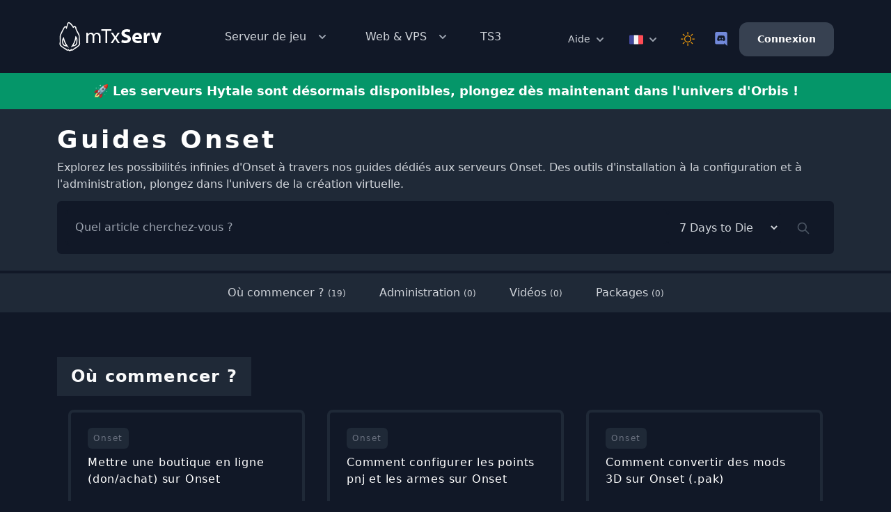

--- FILE ---
content_type: text/html; charset=UTF-8
request_url: https://mtxserv.com/fr/serveur-onset/doc
body_size: 15009
content:
<!DOCTYPE html>
<html x-data="states()" lang="fr" class="dark">
<head>
    <meta charset="utf-8">
    <meta name="google-site-verification" content="_ZipWNs2hskM5WfeSoeoWnGId5tU-Av9_osWiKsLWJ8" />

    <meta name="viewport" content="width=device-width, initial-scale=1.0">
    <!--[if IE]><meta http-equiv='X-UA-Compatible' content='IE=edge,chrome=1'><![endif]-->
    
    <link rel="preconnect" href="https://fonts.gstatic.com" crossorigin>
    <link rel="preload" href="https://fonts.googleapis.com/css2?family=Red+Hat+Text:ital,wght@0,400;0,500;0,700;1,400;1,500;1,700&family=Red+Hat+Display:ital,wght@0,400;0,700;0,900;1,400;1,700;1,900&family=Roboto:ital,wght@0,100;0,400;0,700;1,100;1,400;1,700&display=swap" as="style" onload="this.onload=null;this.rel='stylesheet'">

            <link rel="canonical" href="https://mtxserv.com/fr/serveur-onset/doc" />
    
                    
                    <title>Guides Onset</title>
        <meta name="og:title" content="Guides Onset" />
        <meta name="twitter:card" content="summary_large_image" />
        <meta name="twitter:title" content="Guides Onset" />

                <meta name="description" content="Besoin d'aide? Découvrez tous nos guides et tutoriels Onset, rédigés par la communauté mTxServ." />
        <meta name="og:description" content="Besoin d'aide? Découvrez tous nos guides et tutoriels Onset, rédigés par la communauté mTxServ." />
        <meta name="twitter:description" content="Besoin d'aide? Découvrez tous nos guides et tutoriels Onset, rédigés par la communauté mTxServ.">

                                    <link rel="alternate" href="https://mtxserv.com/fr/serveur-onset/doc" hreflang="fr" />
            
                            <link rel="alternate" href="https://mtxserv.com/onset-server/doc" hreflang="en" />
                <link rel="alternate" href="https://mtxserv.com/onset-server/doc" hreflang="x-default" />
                    
                <meta name="robots" content="index, follow" />
        <meta name="author" content="mTxServ" />

        <meta property="fb:admins" content="715004862" />
        <meta property="og:site_name" content="mTxServ" />

                <meta property="twitter:site" content="@mTxServ" />
        <meta name="twitter:creator" content="@mTxServ" />
        <meta name="twitter:site" content="@mTxServ" />

        <meta property="og:url" content="https://mtxserv.com/fr/serveur-onset/doc" />
        <meta name="twitter:url" content="https://mtxserv.com/fr/serveur-onset/doc" />

        <meta property="og:type" content="article" />

                
                    <meta property="og:image" content="https://mtxserv.com/uploads/cover/guides-onset-onset-3d8d2c6c3522eba8a52aa7fc97e91709.jpg" />
            <meta property="twitter:image" content="https://mtxserv.com/uploads/cover/guides-onset-onset-3d8d2c6c3522eba8a52aa7fc97e91709.jpg" />
        
        <link rel="apple-touch-icon" sizes="180x180" href="https://mtxserv.com/build/img/favicon/apple-touch-icon.png">
        <link rel="icon" type="image/png" sizes="32x32" href="https://mtxserv.com/build/img/favicon/favicon-32x32.png">
        <link rel="icon" type="image/png" sizes="16x16" href="https://mtxserv.com/build/img/favicon/favicon-16x16.png">
        <link rel="manifest" href="https://mtxserv.com/build/img/favicon/site.webmanifest">
        <link rel="shortcut icon" href="https://mtxserv.com/build/img/favicon/favicon.ico">
        <meta name="msapplication-TileColor" content="#da532c">
        <meta name="msapplication-config" content="https://mtxserv.com/build/img/favicon/browserconfig.xmlg">
        <meta name="theme-color" content="#ffffff">
    
    
                        <link rel="stylesheet" href="https://mtxserv.com/build/3.a0caf2bc.css">
                    <link rel="stylesheet" href="https://mtxserv.com/build/theme.7ed260d9.css">
            
            <script>
            function gtag(){dataLayer.push(arguments);}
            dataLayer = [];
        </script>
    
            <script src="https://accounts.google.com/gsi/client" async defer></script>
    </head>

<body class="antialiased bg-gray-50 dark:bg-gray-900 text-gray-600 dark:text-gray-300">
    <div class="flex flex-col h-screen justify-between">
        <div>
            


<header class="header" itemtype="http://schema.org/WPHeader">
    <nav>
        <div class="header-full mx-auto px-3 container">
            <div class="relative">
                <div class="">
                    <a href="/fr/" title="mTxServ">
                        <svg xmlns="http://www.w3.org/2000/svg" width="150px" height="43px" viewBox="0 0 150 43" enable-background="new 0 0 150 43">
                            <image width="150" height="43" x="0" y="0" xlink:href="[data-uri]
                            AAB6JgAAgIQAAPoAAACA6AAAdTAAAOpgAAA6mAAAF3CculE8AAAAAmJLR0QA/4ePzL8AAAAJcEhZ
                            cwAACxMAAAsTAQCanBgAAAAHdElNRQflBgQMEwzrPLa7AAAGsUlEQVRo3uWaX4xUVxnAf8PSggWF
                            gYZaUUTWNq2tJnUCUWtCk059INo2TYaaqEETna2JMSZgZwNpDU2kuwS1iYE62wf1wdgsNbSxaRpm
                            NWmfiNkNJgQr2N1Wi7ah6yygVIHCz4e5987cmTt/Vlkucb/vYe79zj3fPfd3vu+cc8+djHSRNfyd
                            s90umh+yoEv5bv7MND9kadoNvSrETnqXWvYF9YgflPmunYt/5hmvFXeox12ZdmPT1s7Fh90fHA2q
                            B12QdnOvXlgrvOhXorMn1IfTbm66ujBxIFvMffyee4EXIttW+nmck+RYxvc5lvZYm4okELzG31iT
                            l2P2Zf4tsFddm3Yvp6FJS4dH2MjnOQ4ciNlP82POcC95smxLu5NTkRZ+/Z5zr7jeSy3x0xcsICY9
                            lHYvp6Gtpl/6T68X8Zttqz3pOy5Ju+npw/q4lxzqWu1z6pbL0oCSnaQXD0VHnQyurzhk4crBetZT
                            QVx10gVOedRM6rDyEaZGyc4VrPjSYQP3sZPprgPdJfawlwKj//OQuZ+J6LhAEbin57p5KgnWCWau
                            zAD/nKdc3hPl9/imr7nosvZcqefUq2k9qqpWrDiu2sMgclnS8A51V89VB9RtKcLKR6hKDdaC664M
                            rGejebAXXegxT7V5uVbNmbUU9PaoORGzDjmpVi0nPFQzrFILinVW1UpDaTe8WUtWrKqTls23eNe8
                            WHJSzZuNfI43XBlG8HjddIu6e1akH1B/0BZWIQAVJkrOnNUmS7fIqgTYG8+rAeY6rGLbFuZaJoBy
                            AqxyA7bRlmkiV4/guuO9/ssbZxmYE/7D69rAmrRqKejb2rQ+adVCzNINVmMkYSGGJteAoJK4YIh3
                            TihDxmGVo5K8WGzpgnqnZEPHC5z2idnmsFvUTW1g2fAA4Q3rMVJrYjwVk8aseipmraqjLXEXyqRD
                            Tf7CyC6ZjT10rglCIywiwGEMhrE2Wh+zPqbe3zOk9we/13ne77aB1Zj1ufB2keYTEih5gK+lXi0a
                            q7E1VDaW6CGYsLRYf8hAh2Kx1QirbN584DuMtGqs47VYh3XXrGA957eCo9853AZWadaWZFhhKsZj
                            tV6nOdWaI6JeJ5w/myeIeCsKsQgM61QlvutQ+4azqIcdhc+wi9VBnSVztgSsyRTDQB7Yz/6W0mH6
                            GYjZixQhqAEwGnEIl7D5Jh8jsbP90aI2D+QiK/GvOxcA2M5gl28+q7ie9/IIAJkr8N1nJGj+WGLp
                            DCNspr8BWA1Wtmf/zSv+EF6eOtixZlgAN/AwK1nf0fkdwAm+xDXAct4357BKwYMPdQAwxeYIV66L
                            v6ku5aGfOqypeGSdBc4AX2MxsKmjszuBfSzlowAsmmNUeUrAAJBlqOOVE7GzMA43k2nS/i53nIhw
                            luL4QlgXgEvAPYxxlAc6OtvEYV6hFuiyhMwcosoyCowwwjBQjI03FYoNsZZverQQXWkWCUnMAxSS
                            YZ0Jfm9igqe5nVvbOlpLLviM8Q5wmqVzCqtMlhmGgWGmgvOa5MhTpso4FSqMU4lKajE1El03yRAF
                            8uQpUY6QdpJ63Rr2EHwwVaxV+8W33e4aL7V5jUF8VL3N+9Vbxef9U8K+1uVaOhRiVxUSV+DNUn+h
                            KSaWj7fUT3rKxhVc1MowstYAF4G/8gH+wkG+2maWW0iRQxxlMbVZ5BRZuv635L+ULGVgguHgvLZ0
                            KAWpuC6xziADDfExkLC31W34D++VcBzCuiX4fY2NwBArGm7aKF9mNT8CbkJOASdYMWdpWEu5wRiK
                            mcg+wGZGomF8hjEG6Y/Ahrj6GYw2GKcYY5jNPY1hdVhjDbNnEGK71ZvF76gbxENOJ2zPLnbKw2bs
                            84jHRdymPW4X/h9oGFkXgWXA05xjD33sYCWPt/DeykfYiezkdn4OwCf4N6fnKLKuPgmo3R0NZDvU
                            n7rYI+pnY2Q/5Flfd5G71AP2ieu94K/T7u8rp/XD5z3vg2LGRz3nac+rr8R22Z9RL1r1Xfe4UPyU
                            b3tiPn3Irx8u8WV1pwvEG/26ez2iPhaVb1KP+ZQPuVrM+G3Pecz+tB8gHVh4rU+qB6PdKvykL3pb
                            cPyUn47sa/yt+tJ8+3tbs+ELvumMRRcG533RflBf8JvxG57xoo9Flnmjrabl/kR91S2JX5xv8EX1
                            D96ZdsOvDliId/uG+iszFtwg4iq/54fd5EmnfSiKu3mm7QqW+wt1n9O+63Zv9g31j+qrrkq7yelp
                            psOL3RfZykmWsBGAI7zFIfbxVtorw/Qk0/UtuI8BFnGA19NuavryH2ddswKB0xn5AAAAJXRFWHRk
                            YXRlOmNyZWF0ZQAyMDIxLTA2LTA0VDEyOjE5OjEyKzAzOjAw2xFbyAAAACV0RVh0ZGF0ZTptb2Rp
                            ZnkAMjAyMS0wNi0wNFQxMjoxOToxMiswMzowMKpM43QAAAAASUVORK5CYII=" />
                            </svg>
                    </a>
                </div>

                <div class="header-center hidden lg:block">
                    <ul>
                        <li class="static">
                            <a class="header-with-dropdown" @click="toggleGameMenu()">
                                Serveur de jeu
                                <svg xmlns="http://www.w3.org/2000/svg" viewBox="0 0 20 20" fill="currentColor">
                                    <path fill-rule="evenodd" d="M5.293 7.293a1 1 0 011.414 0L10 10.586l3.293-3.293a1 1 0 111.414 1.414l-4 4a1 1 0 01-1.414 0l-4-4a1 1 0 010-1.414z" clip-rule="evenodd"></path>
                                </svg>
                            </a>

                            <div x-show="isGameMenuOpen" @click.away="closeGameMenu()" class="navbar-mega-menu -ml-60 w-auto" x-cloak>
                                <div>
                                    <ul class="grid grid-cols-2">
                                                                                                                                                                                <li class="text-sm">
                                                    <a title="Hébergement serveur 7 Days to die" class="with-icon" href="/fr/serveur-7days-to-die">
                                                        <img class="rounded-md" src="https://mtxserv.com/assets/img/icon/game/7days-to-die.png?w=16&h=16&fm=png&q=90&s=5e2979950f3a32987ddad1075cfcc38d" alt="Serveur 7 Days to die" />

                                                        Serveur 7 Days to die
                                                    </a>
                                                </li>
                                                                                                                                                                                                                            <li class="text-sm">
                                                    <a title="Hébergement serveur Left 4 Dead 2" class="with-icon" href="/fr/serveur-left-4-dead-2">
                                                        <img class="rounded-md" src="https://mtxserv.com/assets/img/icon/game/left-4-dead-2.png?w=16&h=16&fm=png&q=90&s=25b304e656f0bd87598d32904d689000" alt="Serveur Left 4 Dead 2" />

                                                        Serveur Left 4 Dead 2
                                                    </a>
                                                </li>
                                                                                                                                                                                                                            <li class="text-sm">
                                                    <a title="Hébergement serveur ARK" class="with-icon" href="/fr/serveur-ark">
                                                        <img class="rounded-md" src="https://mtxserv.com/assets/img/icon/game/ark.png?w=16&h=16&fm=png&q=90&s=9aee9988beddd372de805892e002bb6a" alt="Serveur ARK" />

                                                        Serveur ARK
                                                    </a>
                                                </li>
                                                                                                                                                                                                                            <li class="text-sm">
                                                    <a title="Hébergement serveur Minecraft" class="with-icon" href="/fr/serveur-minecraft">
                                                        <img class="rounded-md" src="https://mtxserv.com/assets/img/icon/game/minecraft.png?w=16&h=16&fm=png&q=90&s=85040a6e8ec436eed16d7cc568dd2522" alt="Serveur Minecraft" />

                                                        Serveur Minecraft
                                                    </a>
                                                </li>
                                                                                                                                                                                                                            <li class="text-sm">
                                                    <a title="Hébergement serveur Arma 3" class="with-icon" href="/fr/serveur-arma3">
                                                        <img class="rounded-md" src="https://mtxserv.com/assets/img/icon/game/arma3.png?w=16&h=16&fm=png&q=90&s=23e8908be4f38f52b0f8ecef03af8780" alt="Serveur Arma 3" />

                                                        Serveur Arma 3
                                                    </a>
                                                </li>
                                                                                                                                                                                                                            <li class="text-sm">
                                                    <a title="Hébergement serveur Minecraft Bedrock" class="with-icon" href="/fr/serveur-minecraft_pe">
                                                        <img class="rounded-md" src="https://mtxserv.com/assets/img/icon/game/minecraft_pe.png?w=16&h=16&fm=png&q=90&s=8aca9a8c645e8610f52bc13169ca0ecd" alt="Serveur Minecraft Bedrock" />

                                                        Serveur Minecraft Bedrock
                                                    </a>
                                                </li>
                                                                                                                                                                                                                            <li class="text-sm">
                                                    <a title="Hébergement serveur BungeeCord" class="with-icon" href="/fr/serveur-bungeecord">
                                                        <img class="rounded-md" src="https://mtxserv.com/assets/img/icon/game/bungeecord.png?w=16&h=16&fm=png&q=90&s=1af6c2be956207383b01a4dc4a46dcaf" alt="Serveur BungeeCord" />

                                                        Serveur BungeeCord
                                                    </a>
                                                </li>
                                                                                                                                                                                                                            <li class="text-sm">
                                                    <a title="Hébergement serveur Palworld" class="with-icon" href="/fr/serveur-palworld">
                                                        <img class="rounded-md" src="https://mtxserv.com/assets/img/icon/game/palworld.png?w=16&h=16&fm=png&q=90&s=bdfa91cf6f5fcdfb8af4bb089ae27ace" alt="Serveur Palworld" />

                                                        Serveur Palworld
                                                    </a>
                                                </li>
                                                                                                                                                                                                                            <li class="text-sm">
                                                    <a title="Hébergement serveur Counter-Strike 2" class="with-icon" href="/fr/serveur-counter-strike-2">
                                                        <img class="rounded-md" src="https://mtxserv.com/assets/img/icon/game/counter-strike-2.png?w=16&h=16&fm=png&q=90&s=dc7fe6e645b14b693ea9ab9fd993ab97" alt="Serveur Counter-Strike 2" />

                                                        Serveur Counter-Strike 2
                                                    </a>
                                                </li>
                                                                                                                                                                                                                            <li class="text-sm">
                                                    <a title="Hébergement serveur Rust" class="with-icon" href="/fr/serveur-rust">
                                                        <img class="rounded-md" src="https://mtxserv.com/assets/img/icon/game/rust.png?w=16&h=16&fm=png&q=90&s=c10961fe84de1c7fe543b9312b04c71f" alt="Serveur Rust" />

                                                        Serveur Rust
                                                    </a>
                                                </li>
                                                                                                                                                                                                                            <li class="text-sm">
                                                    <a title="Hébergement serveur DoD: Source" class="with-icon" href="/fr/serveur-day-of-defeat-source">
                                                        <img class="rounded-md" src="https://mtxserv.com/assets/img/icon/game/day-of-defeat-source.png?w=16&h=16&fm=png&q=90&s=66cb3e9e4db9a5e9d8bc3634ad086b1d" alt="Serveur DoD: Source" />

                                                        Serveur DoD: Source
                                                    </a>
                                                </li>
                                                                                                                                                                                                                            <li class="text-sm">
                                                    <a title="Hébergement serveur S&amp;Box" class="with-icon" href="/fr/serveur-sandbox">
                                                        <img class="rounded-md" src="https://mtxserv.com/assets/img/icon/game/sandbox.png?w=16&h=16&fm=png&q=90&s=8985659c9d4a35dda582f3d036ddbf19" alt="Serveur S&amp;Box" />

                                                        Serveur S&amp;Box
                                                    </a>
                                                </li>
                                                                                                                                                                                                                            <li class="text-sm">
                                                    <a title="Hébergement serveur FiveM" class="with-icon" href="/fr/serveur-fivem">
                                                        <img class="rounded-md" src="https://mtxserv.com/assets/img/icon/game/fivem.png?w=16&h=16&fm=png&q=90&s=f9b20008f888f2769821a9eabb04cadc" alt="Serveur FiveM" />

                                                        Serveur FiveM
                                                    </a>
                                                </li>
                                                                                                                                                                                                                            <li class="text-sm">
                                                    <a title="Hébergement serveur Satisfactory" class="with-icon" href="/fr/serveur-satisfactory">
                                                        <img class="rounded-md" src="https://mtxserv.com/assets/img/icon/game/satisfactory.png?w=16&h=16&fm=png&q=90&s=9e4e598c93d8c9c773b839f9a1295d94" alt="Serveur Satisfactory" />

                                                        Serveur Satisfactory
                                                    </a>
                                                </li>
                                                                                                                                                                                                                            <li class="text-sm">
                                                    <a title="Hébergement serveur GMod" class="with-icon" href="/fr/serveur-gmod">
                                                        <img class="rounded-md" src="https://mtxserv.com/assets/img/icon/game/gmod.png?w=16&h=16&fm=png&q=90&s=fd218d96430cc5c35d2132700942d8ab" alt="Serveur GMod" />

                                                        Serveur GMod
                                                    </a>
                                                </li>
                                                                                                                                                                                                                            <li class="text-sm">
                                                    <a title="Hébergement serveur Team fortress 2" class="with-icon" href="/fr/serveur-team-fortress-2">
                                                        <img class="rounded-md" src="https://mtxserv.com/assets/img/icon/game/team-fortress-2.png?w=16&h=16&fm=png&q=90&s=7207ee935fb5d10932a29312c5d0f98d" alt="Serveur Team fortress 2" />

                                                        Serveur Team fortress 2
                                                    </a>
                                                </li>
                                                                                                                                                                                                                            <li class="text-sm">
                                                    <a title="Hébergement serveur Hytale" class="with-icon" href="/fr/serveur-hytale">
                                                        <img class="rounded-md" src="https://mtxserv.com/assets/img/icon/game/hytale.png?w=16&h=16&fm=png&q=90&s=614db8aa4a1864649bd01b3244a00a7e" alt="Serveur Hytale" />

                                                        Serveur Hytale
                                                    </a>
                                                </li>
                                                                                                                                                                                                                            <li class="text-sm">
                                                    <a title="Hébergement serveur Valheim" class="with-icon" href="/fr/serveur-valheim">
                                                        <img class="rounded-md" src="https://mtxserv.com/assets/img/icon/game/valheim.png?w=16&h=16&fm=png&q=90&s=9fc79f8b849c69e8e64b7a5620da873a" alt="Serveur Valheim" />

                                                        Serveur Valheim
                                                    </a>
                                                </li>
                                                                                                                        </ul>

                                    <div>
                                        <div>
                                            <span class="dark:text-gray-200 text-gray-400 uppercase font-bold">
                                                En savoir +
                                            </span>
                                            <ul>
                                                <li class="truncate">
                                                    <a href="/fr/infrastructure-materielle">
                                                        Infrastructure matérielle
                                                    </a>
                                                </li>
                                                <li class="truncate">
                                                    <a href="/fr/panel-de-gestion">
                                                        Panel de gestion
                                                    </a>
                                                </li>
                                                <li class="truncate">
                                                    <a href="/fr/reseau">
                                                        Réseau
                                                    </a>
                                                </li>
                                            </ul>
                                        </div>
                                    </div>
                                </div>
                            </div>
                        </li>

                        <li class="static">
                            <a class="header-with-dropdown" @click="toggleWebMenu()">
                                Web &amp; VPS
                                <svg xmlns="http://www.w3.org/2000/svg" viewBox="0 0 20 20" fill="currentColor">
                                    <path fill-rule="evenodd" d="M5.293 7.293a1 1 0 011.414 0L10 10.586l3.293-3.293a1 1 0 111.414 1.414l-4 4a1 1 0 01-1.414 0l-4-4a1 1 0 010-1.414z" clip-rule="evenodd"></path>
                                </svg>
                            </a>

                            <div x-show="isWebMenuOpen" @click.away="closeWebMenu()" class="navbar-mega-menu -ml-16 w-72" x-cloak>
                                <div>
                                    <ul>
                                        <li>
                                            <a class="with-icon" href="/fr/hebergement-site">
                                                <img class="filter " src="/build/img/icon/colored/web.svg" alt="Hébergement Web" />
                                                HÉBERGEMENT WEB
                                            </a>
                                        </li>

                                        <li>
                                            <a class="with-icon" href="/fr/vps/vps-game">
                                                <img class="filter " src="/build/img/icon/colored/linux.svg" alt="VPS GAME" />
                                                VPS GAME
                                            </a>
                                        </li>

                                        <li>
                                            <a class="with-icon" href="/fr/vps/vps-windows">
                                                <img class="filter " src="/build/img/icon/colored/windows.svg" alt="VPS GAME WINDOWS" />
                                                VPS GAME WINDOWS
                                            </a>
                                        </li>

                                        <li>
                                            <a class="with-icon" href="/fr/vps">
                                                <img class="filter " src="/build/img/icon/colored/ssd.svg" alt="VPS NVME" />
                                                VPS NVME
                                            </a>
                                        </li>
                                    </ul>

                                    <div>
                                        <div>
                                            <span class="dark:text-gray-200 text-gray-400 uppercase font-bold">
                                                A propos des VPS
                                            </span>
                                            <ul>
                                                                                                    <li class="truncate">
                                                        <a href="/fr/serveur-vps/doc/comment-installer-le-panel-pterodactyl">
                                                            Installer le panel Pterodactyl
                                                        </a>
                                                    </li>
                                                    <li class="truncate">
                                                        <a href="/fr/serveur-vps/doc/comment-installer-un-vps-fivem">
                                                            Installer un VPS FiveM
                                                        </a>
                                                    </li>
                                                                                            </ul>
                                        </div>
                                    </div>
                                </div>
                            </div>
                        </li>
                        <li>
                            <a title="TeamSpeak 3" href="/fr/serveur-teamspeak">
                                TS3
                            </a>
                        </li>
                    </ul>
                </div>

                <div class="header-right text-sm">
                    <div>
                        <div @click="toggleHelpMenu()" class="static">
                            <span>Aide</span>

                            <svg class="inline text-white dark:text-gray-400 h-5 w-5 group-hover:text-gray-700 dark:group-hover:text-white" xmlns="http://www.w3.org/2000/svg" viewBox="0 0 20 20" fill="currentColor" aria-hidden="true">
                                <path fill-rule="evenodd" d="M5.293 7.293a1 1 0 011.414 0L10 10.586l3.293-3.293a1 1 0 111.414 1.414l-4 4a1 1 0 01-1.414 0l-4-4a1 1 0 010-1.414z" clip-rule="evenodd"></path>
                            </svg>

                            <div x-show="isHelpMenuOpen" @click.away="closeHelpMenu()" class="navbar-mega-menu -ml-28 w-72" x-cloak>
                                <div>
                                    <ul>
                                        <li>
                                            <a class="with-icon" href="/fr/aide">
                                                <img class="filter " src="/build/img/icon/colored/howto.svg" alt="nabvar.howto" />
                                                Guides &amp; tutoriels
                                            </a>
                                        </li>

                                        <li>
                                            <a class="with-icon" href="/fr/faq">
                                                <img class="filter " src="/build/img/icon/colored/support.svg" alt="navbar.faq" />
                                                FAQ
                                            </a>
                                        </li>

                                        <li>
                                            <a class="with-icon" href="/fr/api">
                                                <img class="filter " src="/build/img/icon/colored/api.svg" alt="API" />
                                                API
                                            </a>
                                        </li>

                                        <li>
                                            <a class="with-icon" href="/fr/support">
                                                <img class="filter " src="/build/img/icon/colored/sos.svg" alt="navbar.support" />
                                                Support
                                            </a>
                                        </li>
                                        <li>
                                            <a class="text-gray-600 dark:text-gray-300" href="https://mtxserv.com/discord" target="_blank">
                                                <img class="filter " src="/build/img/icon/colored/discord.svg" alt="Discord" />
                                                Discord
                                            </a>
                                        </li>
                                    </ul>

                                    <div>
                                        <div>
                                            <span class="dark:text-gray-200 text-gray-400 uppercase font-bold">
                                                A propos de mTxServ
                                            </span>
                                            <ul>
                                                                                                <li>
                                                    <a class="text-gray-600 dark:text-gray-300" href="https://aide-serveur.fr" target="_blank" rel="noopener">
                                                        Forums
                                                    </a>
                                                </li>
                                                
                                                <li>
                                                    <a class="text-gray-600 dark:text-gray-300" href="/fr/devenir-partenaire">
                                                        Devenir partenaire
                                                    </a>
                                                </li>

                                                <li>
                                                    <a class="text-gray-600 dark:text-gray-300" href="/fr/politique-remboursement">
                                                        Politique de remboursement
                                                    </a>
                                                </li>

                                                <li>
                                                    <a class="text-gray-600 dark:text-gray-300" href="/fr/mentions-legales">
                                                        Mentions légales
                                                    </a>
                                                </li>

                                                <li>
                                                    <a class="text-gray-600 dark:text-gray-300" href="/fr/cgv">
                                                        CGV
                                                    </a>
                                                </li>
                                            </ul>
                                        </div>
                                    </div>
                                </div>
                            </div>
                        </div>

                        
                        
                        
                        <div @click="toggleLanguageMenuOpen()" class="relative">
                            <svg class="inline-block icon-flag icon-flag-fr h-5 w-5"></svg>

                            <svg class="inline-block text-gray-500 dark:text-gray-400 h-5 w-5 group-hover:text-gray-700 dark:group-hover:text-white" xmlns="http://www.w3.org/2000/svg" viewBox="0 0 20 20" fill="currentColor" aria-hidden="true">
                                <path fill-rule="evenodd" d="M5.293 7.293a1 1 0 011.414 0L10 10.586l3.293-3.293a1 1 0 111.414 1.414l-4 4a1 1 0 01-1.414 0l-4-4a1 1 0 010-1.414z" clip-rule="evenodd"></path>
                            </svg>

                            <div @click.away="closeLanguageMenuOpen()" x-show="isLanguageMenuOpen" class="dropdown-menu w-auto left-0" x-cloak>
                                <div>
                                    <ul>
                                        <li>
                                            <a onclick="mTxLink('mtx-68747470733a2f2f6d7478736572762e636f6d2f6f6e7365742d7365727665722f646f63')">
                                                <span class="icon-flag icon-flag-en inline-block h-5 w-5"></span>
                                            </a>
                                        </li>
                                        <li>
                                            <a onclick="mTxLink('mtx-68747470733a2f2f6d7478736572762e636f6d2f66722f736572766575722d6f6e7365742f646f63')">
                                                <span class="icon-flag icon-flag-fr inline-block h-5 w-5"></span>
                                            </a>
                                        </li>
                                    </ul>
                                </div>
                            </div>
                        </div>

                        <div class="relative switch-theme" @click="toggleDarkMode()">
                            <button class="flex justify-center items-center focus:outline-none text-yellow-500">
                                <svg x-show="isDarkModeEnabled" class="w-4 h-4 mt-0.5" xmlns="http://www.w3.org/2000/svg" fill="currentColor" viewBox="0 0 16 16" x-cloak>
                                    <path d="M6 .278a.768.768 0 0 1 .08.858 7.208 7.208 0 0 0-.878 3.46c0 4.021 3.278 7.277 7.318 7.277.527 0 1.04-.055 1.533-.16a.787.787 0 0 1 .81.316.733.733 0 0 1-.031.893A8.349 8.349 0 0 1 8.344 16C3.734 16 0 12.286 0 7.71 0 4.266 2.114 1.312 5.124.06A.752.752 0 0 1 6 .278z"/>
                                </svg>
                                <svg x-show="!isDarkModeEnabled" class="w-5 h-5"  xmlns="http://www.w3.org/2000/svg" fill="currentColor" viewBox="0 0 16 16" x-cloak>
                                    <path d="M8 11a3 3 0 1 1 0-6 3 3 0 0 1 0 6zm0 1a4 4 0 1 0 0-8 4 4 0 0 0 0 8zM8 0a.5.5 0 0 1 .5.5v2a.5.5 0 0 1-1 0v-2A.5.5 0 0 1 8 0zm0 13a.5.5 0 0 1 .5.5v2a.5.5 0 0 1-1 0v-2A.5.5 0 0 1 8 13zm8-5a.5.5 0 0 1-.5.5h-2a.5.5 0 0 1 0-1h2a.5.5 0 0 1 .5.5zM3 8a.5.5 0 0 1-.5.5h-2a.5.5 0 0 1 0-1h2A.5.5 0 0 1 3 8zm10.657-5.657a.5.5 0 0 1 0 .707l-1.414 1.415a.5.5 0 1 1-.707-.708l1.414-1.414a.5.5 0 0 1 .707 0zm-9.193 9.193a.5.5 0 0 1 0 .707L3.05 13.657a.5.5 0 0 1-.707-.707l1.414-1.414a.5.5 0 0 1 .707 0zm9.193 2.121a.5.5 0 0 1-.707 0l-1.414-1.414a.5.5 0 0 1 .707-.707l1.414 1.414a.5.5 0 0 1 0 .707zM4.464 4.465a.5.5 0 0 1-.707 0L2.343 3.05a.5.5 0 1 1 .707-.707l1.414 1.414a.5.5 0 0 1 0 .708z"/>
                                </svg>
                            </button>
                        </div>
                        
                        <div class="relative switch-theme">
                            <a class="text-gray-600 dark:text-gray-300" href="https://mtxserv.com/discord" target="_blank">
                                <img class="filter h-5 w-5" src="/build/img/icon/colored/discord.svg" alt="Discord" />
                            </a>
                        </div>

                                                    <a class="header-right-account" href="/fr/login">
                                Connexion
                            </a>
                                            </div>
                </div>

                <div class="header-mobile">
                    <button class="navbar-burger" @click="toggleMobileMenu()">
                        <svg viewBox="0 0 20 20" xmlns="http://www.w3.org/2000/svg">
                            <path d="M0 3h20v2H0V3zm0 6h20v2H0V9zm0 6h20v2H0v-2z"></path>
                        </svg>
                    </button>
                </div>
            </div>
        </div>

        
<div x-show="isMobileMenuOpen" class="navbar-mobile" x-cloak>
    <div class="navbar-mobile-backdrop"></div>
    <nav class="navbar-mobile-menu" @click.away="closeMobileMenu()">
        <div class="navbar-mobile-content">
            <div class="navbar-mobile-close">
                <button @click="closeMobileMenu()">
                    <svg xmlns="http://www.w3.org/2000/svg" fill="none" viewBox="0 0 24 24" stroke="currentColor">
                        <path stroke-linecap="round" stroke-linejoin="round" stroke-width="2" d="M6 18L18 6M6 6l12 12"></path>
                    </svg>
                </button>
            </div>
            <div>
                <a class="text-yellow-500 cursor-pointer inline-block mr-2 switch-theme" @click="toggleDarkMode()">
                    <svg x-show="isDarkModeEnabled" class="w-4 h-4" xmlns="http://www.w3.org/2000/svg" fill="currentColor" viewBox="0 0 16 16" x-cloak>
                        <path d="M6 .278a.768.768 0 0 1 .08.858 7.208 7.208 0 0 0-.878 3.46c0 4.021 3.278 7.277 7.318 7.277.527 0 1.04-.055 1.533-.16a.787.787 0 0 1 .81.316.733.733 0 0 1-.031.893A8.349 8.349 0 0 1 8.344 16C3.734 16 0 12.286 0 7.71 0 4.266 2.114 1.312 5.124.06A.752.752 0 0 1 6 .278z"/>
                    </svg>
                    <svg x-show="!isDarkModeEnabled" class="w-5 h-5"  xmlns="http://www.w3.org/2000/svg" fill="currentColor" viewBox="0 0 16 16" x-cloak>
                        <path d="M8 11a3 3 0 1 1 0-6 3 3 0 0 1 0 6zm0 1a4 4 0 1 0 0-8 4 4 0 0 0 0 8zM8 0a.5.5 0 0 1 .5.5v2a.5.5 0 0 1-1 0v-2A.5.5 0 0 1 8 0zm0 13a.5.5 0 0 1 .5.5v2a.5.5 0 0 1-1 0v-2A.5.5 0 0 1 8 13zm8-5a.5.5 0 0 1-.5.5h-2a.5.5 0 0 1 0-1h2a.5.5 0 0 1 .5.5zM3 8a.5.5 0 0 1-.5.5h-2a.5.5 0 0 1 0-1h2A.5.5 0 0 1 3 8zm10.657-5.657a.5.5 0 0 1 0 .707l-1.414 1.415a.5.5 0 1 1-.707-.708l1.414-1.414a.5.5 0 0 1 .707 0zm-9.193 9.193a.5.5 0 0 1 0 .707L3.05 13.657a.5.5 0 0 1-.707-.707l1.414-1.414a.5.5 0 0 1 .707 0zm9.193 2.121a.5.5 0 0 1-.707 0l-1.414-1.414a.5.5 0 0 1 .707-.707l1.414 1.414a.5.5 0 0 1 0 .707zM4.464 4.465a.5.5 0 0 1-.707 0L2.343 3.05a.5.5 0 1 1 .707-.707l1.414 1.414a.5.5 0 0 1 0 .708z"/>
                    </svg>
                </a>

                                    <a onclick="mTxLink('mtx-68747470733a2f2f6d7478736572762e636f6d2f6f6e7365742d7365727665722f646f63')">
                        <span class="icon-flag icon-flag-en inline-block h-5 w-5 mr-2"></span>
                    </a>
                                <a href="https://mtxserv.com/discord" target="_blank">
                    <img class="inline-block h-5 w-5 mb-2" src="/build/img/icon/colored/discord.svg" alt="Discord" />
                </a>
            </div>
            <ul>
                <li>
                    <a @click="toggleGameMenu()" class="cursor-pointer">
                        Hébergement Jeux
                    </a>

                    <ul x-show="isGameMenuOpen" @click.away="closeGameMenu()" x-cloak>
                                                                                                                <li>
                                    <a title="Location serveur 7 Days to die" href="/fr/serveur-7days-to-die">
                                        7 Days to die
                                    </a>
                                </li>
                                                                                                                                            <li>
                                    <a title="Location serveur Left 4 Dead 2" href="/fr/serveur-left-4-dead-2">
                                        Left 4 Dead 2
                                    </a>
                                </li>
                                                                                                                                            <li>
                                    <a title="Location serveur ARK" href="/fr/serveur-ark">
                                        ARK
                                    </a>
                                </li>
                                                                                                                                            <li>
                                    <a title="Location serveur Minecraft" href="/fr/serveur-minecraft">
                                        Minecraft
                                    </a>
                                </li>
                                                                                                                                            <li>
                                    <a title="Location serveur Arma 3" href="/fr/serveur-arma3">
                                        Arma 3
                                    </a>
                                </li>
                                                                                                                                            <li>
                                    <a title="Location serveur Minecraft Bedrock" href="/fr/serveur-minecraft_pe">
                                        Minecraft Bedrock
                                    </a>
                                </li>
                                                                                                                                            <li>
                                    <a title="Location serveur BungeeCord" href="/fr/serveur-bungeecord">
                                        BungeeCord
                                    </a>
                                </li>
                                                                                                                                            <li>
                                    <a title="Location serveur Palworld" href="/fr/serveur-palworld">
                                        Palworld
                                    </a>
                                </li>
                                                                                                                                            <li>
                                    <a title="Location serveur Counter-Strike 2" href="/fr/serveur-counter-strike-2">
                                        Counter-Strike 2
                                    </a>
                                </li>
                                                                                                                                            <li>
                                    <a title="Location serveur Rust" href="/fr/serveur-rust">
                                        Rust
                                    </a>
                                </li>
                                                                                                                                            <li>
                                    <a title="Location serveur DoD: Source" href="/fr/serveur-day-of-defeat-source">
                                        DoD: Source
                                    </a>
                                </li>
                                                                                                                                            <li>
                                    <a title="Location serveur S&amp;Box" href="/fr/serveur-sandbox">
                                        S&amp;Box
                                    </a>
                                </li>
                                                                                                                                            <li>
                                    <a title="Location serveur FiveM" href="/fr/serveur-fivem">
                                        FiveM
                                    </a>
                                </li>
                                                                                                                                            <li>
                                    <a title="Location serveur Satisfactory" href="/fr/serveur-satisfactory">
                                        Satisfactory
                                    </a>
                                </li>
                                                                                                                                            <li>
                                    <a title="Location serveur GMod" href="/fr/serveur-gmod">
                                        GMod
                                    </a>
                                </li>
                                                                                                                                            <li>
                                    <a title="Location serveur Team fortress 2" href="/fr/serveur-team-fortress-2">
                                        Team fortress 2
                                    </a>
                                </li>
                                                                                                                                            <li>
                                    <a title="Location serveur Hytale" href="/fr/serveur-hytale">
                                        Hytale
                                    </a>
                                </li>
                                                                                                                                            <li>
                                    <a title="Location serveur Valheim" href="/fr/serveur-valheim">
                                        Valheim
                                    </a>
                                </li>
                                                                        </ul>
                </li>
                <li>
                    <a @click="toggleWebMenu()" class="cursor-pointer">
                        Web &amp; VPS
                    </a>

                    <ul x-show="isWebMenuOpen" @click.away="closeWebMenu()" x-cloak>
                        <li>
                            <a href="/fr/hebergement-site">
                                Hébergement Web
                            </a>
                        </li>
                        <li>
                            <a href="/fr/vps/vps-game">
                                VPS GAME
                            </a>
                        </li>
                        <li>
                            <a href="/fr/vps/vps-windows">
                                VPS GAME WINDOWS
                            </a>
                        </li>
                        <li>
                            <a href="/fr/vps">
                                VPS NVME
                            </a>
                        </li>
                    </ul>
                </li>
                <li>
                    <a href="/fr/serveur-teamspeak">
                        TeamSpeak 3
                    </a>
                </li>
                <li>
                    <a @click="toggleHelpMenu()" class="cursor-pointer">
                        Aide
                    </a>

                    <ul x-show="isHelpMenuOpen" @click.away="closeHelpMenu()" x-cloak>
                        <li>
                            <a href="/fr/aide">
                                Guides &amp; tutoriels
                            </a>
                        </li>
                        <li>
                            <a href="/fr/faq">
                                FAQ
                            </a>
                        </li>
                        <li>
                            <a href="/fr/api">
                                API
                            </a>
                        </li>
                        <li>
                            <a href="/fr/support">
                                Support
                            </a>
                        </li>
                        <li>
                            <a href="https://mtxserv.com/discord" target="_blank">
                                Discord
                            </a>
                        </li>
                                                <li>
                            <a href="https://aide-serveur.fr/">
                                Forums
                            </a>
                        </li>
                                                <li>
                            <a href="/fr/devenir-partenaire">
                                Devenir partenaire
                            </a>
                        </li>
                        <li>
                            <a href="/fr/mentions-legales">
                                Mentions légales
                            </a>
                        </li>
                        <li>
                            <a href="/fr/cgv">
                                CGV
                            </a>
                        </li>
                    </ul>
                </li>


                            </ul>
        </div>
        <div class="navbar-mobile-content-signin">
            <div>
                                    <a class="button button-lg button-primary w-full block" href="/fr/login">
                        Connexion
                    </a>
                            </div>
        </div>
    </nav>
</div>

        
                    <div class="bg-green-500 dark:bg-green-600 text-gray-800">
                <div class="container mx-auto py-3 px-4 text-center">
                    <span class="text-white text-lg font-bold">
                        🚀 Les serveurs Hytale sont désormais disponibles, plongez dès maintenant dans l&#039;univers d&#039;Orbis !
                    </span>
                </div>
            </div>
            </nav>

</header>
            <main>
                <article>
                                            <header class="page-header ">
            <div>
                <h1>
                    Guides Onset                </h1>

                    <p class="mt-2">
        Explorez les possibilités infinies d&#039;Onset à travers nos guides dédiés aux serveurs Onset. Des outils d&#039;installation à la configuration et à l&#039;administration, plongez dans l&#039;univers de la création virtuelle.
    </p>
                
                                    
<form name="article_search" method="get" action="/fr/aide">
    <div class="bg-gray-100 dark:bg-gray-900 rounded-md flex flex-col lg:flex-row items-center w-full p-3 mt-3 gap-2">
            
    <input type="text" id="article_search_query" name="article_search[query]" required="required" class="lg:border-gray-100 lg:dark:border-gray-900 dark:hover:border-gray-800 bg-gray-100 dark:bg-gray-900 w-full form-input p-3 outline-none rounded-md border-2 bg-gray-100 dark:bg-gray-700 dark:border-gray-600 focus:outline-none focus:bg-gray-100 dark:focus:bg-gray-800 focus:border-gray-400" placeholder="Quel article cherchez-vous ?"     />

        <div class="lg:w-52 w-full">
            <select id="article_search_category" name="article_search[category]" class="lg:border-gray-100 lg:dark:border-gray-900 dark:hover:border-gray-800 bg-gray-100 dark:bg-gray-900 w-full form-select p-3 outline-none rounded-md border-2 bg-gray-100 dark:bg-gray-700 border-2 dark:border-gray-600 focus:outline-none focus:bg-gray-100 dark:focus:bg-gray-800 focus:border-gray-400"><option value="314">7 Days to Die</option><option value="16">ARK</option><option value="118">Arma 3</option><option value="9">CS:CZ</option><option value="13">CS:GO</option><option value="181">Discord</option><option value="305">FiveM</option><option value="15">GMod</option><option value="272">Hébergement Web</option><option value="20">Hytale</option><option value="8">Minecraft</option><option value="30">Onset</option><option value="282">Palworld</option><option value="17">Rust</option><option value="289">S&amp;box</option><option value="299">Satisfactory</option><option value="111">StarMade</option><option value="14">TeamSpeak 3</option><option value="199">Valheim</option><option value="121">VPS</option><option value="7">Autres</option></select>
        </div>

        <div class="flex-none">
            

            <button type="submit" class="button button-submit button-simple button-lg w-full">
                <svg class="hidden button-spinner inline-block" xmlns="http://www.w3.org/2000/svg" fill="none" viewBox="0 0 24 24">
                    <circle class="opacity-25" cx="12" cy="12" r="10" stroke="currentColor" stroke-width="4"></circle>
                    <path class="opacity-75" fill="currentColor" d="M4 12a8 8 0 018-8V0C5.373 0 0 5.373 0 12h4zm2 5.291A7.962 7.962 0 014 12H0c0 3.042 1.135 5.824 3 7.938l3-2.647z"></path>
                </svg>

                <svg class="inline-block w-5 text-gray-300 dark:text-gray-600 h-5 cursor-pointer" fill="none" stroke-linecap="round" stroke-linejoin="round" stroke-width="2" stroke="currentColor" viewBox="0 0 24 24">
                    <path d="M21 21l-6-6m2-5a7 7 0 11-14 0 7 7 0 0114 0z"></path>
                </svg>
            </button>
        </div>
    </div>
</form>

                            </div>
        </header>
    
                    <div class="page-nav">
            <nav>
                                <a href="#onset">
                    Où commencer ?
                    <small class="text-xs">(19)</small>
                </a>
                                
                                    <a href="/fr/serveur-onset/doc#administration">
                        Administration
                        <small class="text-xs">(0)</small>
                    </a>
                                    <a href="/fr/serveur-onset/doc#videos">
                        Vidéos
                        <small class="text-xs">(0)</small>
                    </a>
                                    <a href="/fr/serveur-onset/doc#packages">
                        Packages
                        <small class="text-xs">(0)</small>
                    </a>
                            </nav>
        </div>
            <div class="page-simple">
                    <h2 class="lg:inline-block lg:py-3 lg:px-5 lg:bg-gray-200 lg:dark:bg-gray-800" id="onset">
                Où commencer ?
            </h2>

            <div class="flex flex-wrap">
                                    <div class="lg:px-4 py-3 md:w-1/3">
                        <a class="block h-full border-4 dark:border-gray-800 dark:hover:border-gray-700 cursor-pointer rounded-lg overflow-hidden" href="/fr/serveur-onset/doc/mettre-une-boutique-en-ligne-don-achat-sur-onset">
                            <div class="p-6 flex flex-wrap flex-col">
                                <div class="tracking-widest font-medium text-gray-400 dark:text-gray-500 mb-1">
                                                                            <span class="bg-gray-200 dark:bg-gray-800 p-2 rounded-md text-xs">Onset</span>
                                                                    </div>
                                <h3 class="title-font text-base font-medium text-gray-700 dark:text-white my-2">Mettre une boutique en ligne (don/achat) sur Onset</h2>
                            </div>
                        </a>
                    </div>
                                    <div class="lg:px-4 py-3 md:w-1/3">
                        <a class="block h-full border-4 dark:border-gray-800 dark:hover:border-gray-700 cursor-pointer rounded-lg overflow-hidden" href="/fr/serveur-onset/doc/comment-configurer-les-points-pnj-et-les-armes-sur-onset">
                            <div class="p-6 flex flex-wrap flex-col">
                                <div class="tracking-widest font-medium text-gray-400 dark:text-gray-500 mb-1">
                                                                            <span class="bg-gray-200 dark:bg-gray-800 p-2 rounded-md text-xs">Onset</span>
                                                                    </div>
                                <h3 class="title-font text-base font-medium text-gray-700 dark:text-white my-2">Comment configurer les points pnj et les armes sur Onset</h2>
                            </div>
                        </a>
                    </div>
                                    <div class="lg:px-4 py-3 md:w-1/3">
                        <a class="block h-full border-4 dark:border-gray-800 dark:hover:border-gray-700 cursor-pointer rounded-lg overflow-hidden" href="/fr/serveur-onset/doc/comment-convertir-des-mods-3d-sur-onset-pak">
                            <div class="p-6 flex flex-wrap flex-col">
                                <div class="tracking-widest font-medium text-gray-400 dark:text-gray-500 mb-1">
                                                                            <span class="bg-gray-200 dark:bg-gray-800 p-2 rounded-md text-xs">Onset</span>
                                                                    </div>
                                <h3 class="title-font text-base font-medium text-gray-700 dark:text-white my-2">Comment convertir des mods 3D sur Onset (.pak)</h2>
                            </div>
                        </a>
                    </div>
                                    <div class="lg:px-4 py-3 md:w-1/3">
                        <a class="block h-full border-4 dark:border-gray-800 dark:hover:border-gray-700 cursor-pointer rounded-lg overflow-hidden" href="/fr/serveur-onset/doc/comment-mapper-sur-onset">
                            <div class="p-6 flex flex-wrap flex-col">
                                <div class="tracking-widest font-medium text-gray-400 dark:text-gray-500 mb-1">
                                                                            <span class="bg-gray-200 dark:bg-gray-800 p-2 rounded-md text-xs">Onset</span>
                                                                    </div>
                                <h3 class="title-font text-base font-medium text-gray-700 dark:text-white my-2">Comment mapper sur Onset</h2>
                            </div>
                        </a>
                    </div>
                                    <div class="lg:px-4 py-3 md:w-1/3">
                        <a class="block h-full border-4 dark:border-gray-800 dark:hover:border-gray-700 cursor-pointer rounded-lg overflow-hidden" href="/fr/serveur-onset/doc/modifier-le-nom-du-serveur-et-son-loadingscreen-sur-onset">
                            <div class="p-6 flex flex-wrap flex-col">
                                <div class="tracking-widest font-medium text-gray-400 dark:text-gray-500 mb-1">
                                                                            <span class="bg-gray-200 dark:bg-gray-800 p-2 rounded-md text-xs">Onset</span>
                                                                    </div>
                                <h3 class="title-font text-base font-medium text-gray-700 dark:text-white my-2">Modifier le nom du serveur et son loadingscreen sur Onset</h2>
                            </div>
                        </a>
                    </div>
                                    <div class="lg:px-4 py-3 md:w-1/3">
                        <a class="block h-full border-4 dark:border-gray-800 dark:hover:border-gray-700 cursor-pointer rounded-lg overflow-hidden" href="/fr/serveur-onset/doc/comment-mettre-des-props-customs-sur-onset">
                            <div class="p-6 flex flex-wrap flex-col">
                                <div class="tracking-widest font-medium text-gray-400 dark:text-gray-500 mb-1">
                                                                            <span class="bg-gray-200 dark:bg-gray-800 p-2 rounded-md text-xs">Onset</span>
                                                                    </div>
                                <h3 class="title-font text-base font-medium text-gray-700 dark:text-white my-2">Comment mettre des props customs sur Onset</h2>
                            </div>
                        </a>
                    </div>
                                    <div class="lg:px-4 py-3 md:w-1/3">
                        <a class="block h-full border-4 dark:border-gray-800 dark:hover:border-gray-700 cursor-pointer rounded-lg overflow-hidden" href="/fr/serveur-onset/doc/comment-changer-la-carte-de-son-serveur-onset">
                            <div class="p-6 flex flex-wrap flex-col">
                                <div class="tracking-widest font-medium text-gray-400 dark:text-gray-500 mb-1">
                                                                            <span class="bg-gray-200 dark:bg-gray-800 p-2 rounded-md text-xs">Onset</span>
                                                                    </div>
                                <h3 class="title-font text-base font-medium text-gray-700 dark:text-white my-2">Comment changer la carte de son serveur Onset</h2>
                            </div>
                        </a>
                    </div>
                                    <div class="lg:px-4 py-3 md:w-1/3">
                        <a class="block h-full border-4 dark:border-gray-800 dark:hover:border-gray-700 cursor-pointer rounded-lg overflow-hidden" href="/fr/serveur-onset/doc/devenir-admin-sur-son-serveur-onset">
                            <div class="p-6 flex flex-wrap flex-col">
                                <div class="tracking-widest font-medium text-gray-400 dark:text-gray-500 mb-1">
                                                                            <span class="bg-gray-200 dark:bg-gray-800 p-2 rounded-md text-xs">Onset</span>
                                                                    </div>
                                <h3 class="title-font text-base font-medium text-gray-700 dark:text-white my-2">Devenir admin sur son serveur Onset</h2>
                            </div>
                        </a>
                    </div>
                                    <div class="lg:px-4 py-3 md:w-1/3">
                        <a class="block h-full border-4 dark:border-gray-800 dark:hover:border-gray-700 cursor-pointer rounded-lg overflow-hidden" href="/fr/serveur-onset/doc/comment-creer-un-serveur-onset-rp-video">
                            <div class="p-6 flex flex-wrap flex-col">
                                <div class="tracking-widest font-medium text-gray-400 dark:text-gray-500 mb-1">
                                                                            <span class="bg-gray-200 dark:bg-gray-800 p-2 rounded-md text-xs">Onset</span>
                                                                    </div>
                                <h3 class="title-font text-base font-medium text-gray-700 dark:text-white my-2">Comment créer un serveur Onset RP (vidéo)</h2>
                            </div>
                        </a>
                    </div>
                                    <div class="lg:px-4 py-3 md:w-1/3">
                        <a class="block h-full border-4 dark:border-gray-800 dark:hover:border-gray-700 cursor-pointer rounded-lg overflow-hidden" href="/fr/serveur-onset/doc/creer-un-serveur-onsetrp-framework-roleplay">
                            <div class="p-6 flex flex-wrap flex-col">
                                <div class="tracking-widest font-medium text-gray-400 dark:text-gray-500 mb-1">
                                                                            <span class="bg-gray-200 dark:bg-gray-800 p-2 rounded-md text-xs">Onset</span>
                                                                    </div>
                                <h3 class="title-font text-base font-medium text-gray-700 dark:text-white my-2">Créer un serveur OnsetRP framework (RolePlay)</h2>
                            </div>
                        </a>
                    </div>
                                    <div class="lg:px-4 py-3 md:w-1/3">
                        <a class="block h-full border-4 dark:border-gray-800 dark:hover:border-gray-700 cursor-pointer rounded-lg overflow-hidden" href="/fr/serveur-onset/doc/comment-creer-un-package-onset">
                            <div class="p-6 flex flex-wrap flex-col">
                                <div class="tracking-widest font-medium text-gray-400 dark:text-gray-500 mb-1">
                                                                            <span class="bg-gray-200 dark:bg-gray-800 p-2 rounded-md text-xs">Onset</span>
                                                                    </div>
                                <h3 class="title-font text-base font-medium text-gray-700 dark:text-white my-2">Comment créer un package Onset?</h2>
                            </div>
                        </a>
                    </div>
                                    <div class="lg:px-4 py-3 md:w-1/3">
                        <a class="block h-full border-4 dark:border-gray-800 dark:hover:border-gray-700 cursor-pointer rounded-lg overflow-hidden" href="/fr/serveur-onset/doc/onset-creer-un-serveur-godfather-parrain">
                            <div class="p-6 flex flex-wrap flex-col">
                                <div class="tracking-widest font-medium text-gray-400 dark:text-gray-500 mb-1">
                                                                            <span class="bg-gray-200 dark:bg-gray-800 p-2 rounded-md text-xs">Onset</span>
                                                                    </div>
                                <h3 class="title-font text-base font-medium text-gray-700 dark:text-white my-2">Onset - Créer un serveur Godfather (Parrain)</h2>
                            </div>
                        </a>
                    </div>
                                    <div class="lg:px-4 py-3 md:w-1/3">
                        <a class="block h-full border-4 dark:border-gray-800 dark:hover:border-gray-700 cursor-pointer rounded-lg overflow-hidden" href="/fr/serveur-onset/doc/onset-php-serveur-query">
                            <div class="p-6 flex flex-wrap flex-col">
                                <div class="tracking-widest font-medium text-gray-400 dark:text-gray-500 mb-1">
                                                                            <span class="bg-gray-200 dark:bg-gray-800 p-2 rounded-md text-xs">Onset</span>
                                                                    </div>
                                <h3 class="title-font text-base font-medium text-gray-700 dark:text-white my-2">Onset - PHP Serveur Query</h2>
                            </div>
                        </a>
                    </div>
                                    <div class="lg:px-4 py-3 md:w-1/3">
                        <a class="block h-full border-4 dark:border-gray-800 dark:hover:border-gray-700 cursor-pointer rounded-lg overflow-hidden" href="/fr/serveur-onset/doc/comment-creer-un-serveur-onset">
                            <div class="p-6 flex flex-wrap flex-col">
                                <div class="tracking-widest font-medium text-gray-400 dark:text-gray-500 mb-1">
                                                                            <span class="bg-gray-200 dark:bg-gray-800 p-2 rounded-md text-xs">Onset</span>
                                                                    </div>
                                <h3 class="title-font text-base font-medium text-gray-700 dark:text-white my-2">Comment créer un serveur Onset?</h2>
                            </div>
                        </a>
                    </div>
                                    <div class="lg:px-4 py-3 md:w-1/3">
                        <a class="block h-full border-4 dark:border-gray-800 dark:hover:border-gray-700 cursor-pointer rounded-lg overflow-hidden" href="/fr/serveur-onset/doc/parametres-de-lancement-du-client">
                            <div class="p-6 flex flex-wrap flex-col">
                                <div class="tracking-widest font-medium text-gray-400 dark:text-gray-500 mb-1">
                                                                            <span class="bg-gray-200 dark:bg-gray-800 p-2 rounded-md text-xs">Onset</span>
                                                                    </div>
                                <h3 class="title-font text-base font-medium text-gray-700 dark:text-white my-2">Paramètres de lancement du client</h2>
                            </div>
                        </a>
                    </div>
                                    <div class="lg:px-4 py-3 md:w-1/3">
                        <a class="block h-full border-4 dark:border-gray-800 dark:hover:border-gray-700 cursor-pointer rounded-lg overflow-hidden" href="/fr/serveur-onset/doc/les-packages-sur-onset">
                            <div class="p-6 flex flex-wrap flex-col">
                                <div class="tracking-widest font-medium text-gray-400 dark:text-gray-500 mb-1">
                                                                            <span class="bg-gray-200 dark:bg-gray-800 p-2 rounded-md text-xs">Onset</span>
                                                                    </div>
                                <h3 class="title-font text-base font-medium text-gray-700 dark:text-white my-2">Les packages sur Onset</h2>
                            </div>
                        </a>
                    </div>
                                    <div class="lg:px-4 py-3 md:w-1/3">
                        <a class="block h-full border-4 dark:border-gray-800 dark:hover:border-gray-700 cursor-pointer rounded-lg overflow-hidden" href="/fr/serveur-onset/doc/configuration-des-armes-sur-onset-weapons-json">
                            <div class="p-6 flex flex-wrap flex-col">
                                <div class="tracking-widest font-medium text-gray-400 dark:text-gray-500 mb-1">
                                                                            <span class="bg-gray-200 dark:bg-gray-800 p-2 rounded-md text-xs">Onset</span>
                                                                    </div>
                                <h3 class="title-font text-base font-medium text-gray-700 dark:text-white my-2">Configuration des armes sur Onset (weapons.json)</h2>
                            </div>
                        </a>
                    </div>
                                    <div class="lg:px-4 py-3 md:w-1/3">
                        <a class="block h-full border-4 dark:border-gray-800 dark:hover:border-gray-700 cursor-pointer rounded-lg overflow-hidden" href="/fr/serveur-onset/doc/configuration-d-un-serveur-onset-server-config-json">
                            <div class="p-6 flex flex-wrap flex-col">
                                <div class="tracking-widest font-medium text-gray-400 dark:text-gray-500 mb-1">
                                                                            <span class="bg-gray-200 dark:bg-gray-800 p-2 rounded-md text-xs">Onset</span>
                                                                    </div>
                                <h3 class="title-font text-base font-medium text-gray-700 dark:text-white my-2">Configuration d&#039;un serveur Onset (server_config.json)</h2>
                            </div>
                        </a>
                    </div>
                                    <div class="lg:px-4 py-3 md:w-1/3">
                        <a class="block h-full border-4 dark:border-gray-800 dark:hover:border-gray-700 cursor-pointer rounded-lg overflow-hidden" href="/fr/serveur-onset/doc/onset-le-jeu">
                            <div class="p-6 flex flex-wrap flex-col">
                                <div class="tracking-widest font-medium text-gray-400 dark:text-gray-500 mb-1">
                                                                            <span class="bg-gray-200 dark:bg-gray-800 p-2 rounded-md text-xs">Onset</span>
                                                                    </div>
                                <h3 class="title-font text-base font-medium text-gray-700 dark:text-white my-2">Onset, le jeu</h2>
                            </div>
                        </a>
                    </div>
                            </div>
        
                                                                                                                                                                            </div>
                                </article>
            </main>
                            
<footer class="footer" itemscope="itemscope" itemtype="http://schema.org/WPFooter">
    <div>
        <nav>
            <div class="footer-links">
                <div>
                    <div class="footer-links-title">
                        Location de Serveur
                    </div>

                                            <a title="Location Minecraft" href="/fr/serveur-minecraft">
                            Hebergeur Minecraft
                        </a>
                                            <a title="Location Minecraft PE" href="/fr/serveur-minecraft_pe">
                            Hebergeur Minecraft PE
                        </a>
                                            <a title="Location GMod" href="/fr/serveur-gmod">
                            Hebergeur GMod
                        </a>
                                            <a title="Location FiveM" href="/fr/serveur-fivem">
                            Hebergeur FiveM
                        </a>
                                            <a title="Location Rust" href="/fr/serveur-rust">
                            Hebergeur Rust
                        </a>
                                            <a title="Location Valheim" href="/fr/serveur-valheim">
                            Hebergeur Valheim
                        </a>
                                            <a title="Location ARK" href="/fr/serveur-ark">
                            Hebergeur ARK
                        </a>
                                            <a title="Location Palworld" href="/fr/serveur-palworld">
                            Hebergeur Palworld
                        </a>
                                            <a title="Location Hytale" href="/fr/serveur-hytale">
                            Hebergeur Hytale
                        </a>
                                    </div>

                <div>
                    <div class="footer-links-title">
                        Web &amp; VPS
                    </div>

                                        <a title="infogerance serveur" href="https://hostme.fr/infogerance" target="_blank">
                        Infogérance
                    </a>
                    <a title="infogerance OVH" href="https://hostme.fr/infogerance-ovh" target="_blank">
                        Infogérance OVH
                    </a>
                    
                    <a href="/fr/vps/vps-game">
                        VPS GAME/Protection Anti-DDoS L7
                    </a>
                    <a href="/fr/vps/vps-windows">
                        VPS GAME WINDOWS/Protection Anti-DDoS L7
                    </a>
                    <a href="/fr/vps">
                        VPS GAME SSD
                    </a>

                                            <a href="/fr/serveur-vps/doc/quel-serveur-vps-game-choisir">Quel VPS choisir?</a>
                        <a href="/fr/serveur-vps/doc/comment-installer-le-panel-pterodactyl">Installer le panel Pterodactyl</a>
                        <a href="/fr/serveur-vps/doc/comment-installer-un-vps-fivem">Installer un VPS FiveM</a>
                                    </div>

                <div>
                    <div class="footer-links-title">
                        Serveur Minecraft
                    </div>

                                            <a class="truncate" href="/fr/serveur-minecraft/doc/comment-creer-un-serveur-minecraft" title="Comment créer un serveur Minecraft">Comment créer un serveur Minecraft</a>
                    
                    <a href="/fr/serveur-minecraft/versions">Versions Minecraft</a>
                    <a href="/fr/serveur-minecraft/modpacks">Modpacks Minecraft</a>
                    <a href="/fr/minecraft-optimizer">Optimisez votre serveur Minecraft</a>

                    <div class="footer-links-title mt-3">
                        Aide Serveur Minecraft
                    </div>

                                            <a href="/fr/serveur-minecraft/doc/comment-creer-un-serveur-minecraft-modde" title="Serveur Minecraft moddé (Forge)">Comment créer un serveur Minecraft moddé</a>
                        <a href="/fr/serveur-minecraft/doc/comment-creer-un-serveur-minecraft-pvp-faction" title="Serveur Minecraft PvP Faction">Comment créer un serveur Minecraft PVP-Factions</a>
                                    </div>

                <div>
                    <div class="footer-links-title">
                        Débuter son serveur
                    </div>

                                            <a href="/fr/serveur-ark/doc/comment-creer-un-serveur-ark">Créer un serveur ARK</a>
                        <a href="/fr/serveur-rust/doc/comment-creer-un-serveur-rust">Créer un serveur Rust</a>
                        <a href="/fr/serveur-hytale/doc/comment-creer-un-serveur-hytale">Créer un serveur Hytale</a>

                        <div class="footer-links-title mt-3">
                            Aide Serveur GMod
                        </div>

                        <a href="/fr/serveur-gmod/doc/comment-creer-un-serveur-gmod">Créer un serveur GMod</a>
                        <a href="/fr/serveur-gmod/doc/comment-creer-un-serveur-darkrp">Créer un serveur DarkRP</a>
                                    </div>

                <div class="hidden lg:block">
                    <div class="footer-links-title">
                        mTxServ
                    </div>

                    <a href="/fr/aide">
                        Centre d&#039;aide
                    </a>
                    <a href="/fr/infrastructure-materielle">
                        Infrastructure matérielle
                    </a>
                    <a href="/fr/panel-de-gestion">
                        Panel de gestion
                    </a>

                    <div class="footer-links-title mt-3">
                        Partenaires
                    </div>

                                            <a href="https://hytale.game/hytale/" target="_blank">
                            Hytale
                        </a>
                        <a href="https://hytale.game/" target="_blank">
                            Hytale News
                        </a>
                        <a href="https://hytale.game/forums/" target="_blank">
                            Forums Hytale
                        </a>
                        <a href="https://top-serveurs.net/" target="_blank" rel="noopener">
                            Top Serveurs
                        </a>
                                    </div>
            </div>

            <hr class="footer-divider">

            <div class="footer-copyright">
                <div class="flex">
                    <a href="https://www.facebook.com/mtxserv" target="_blank" rel="noopener" class="mx-2 text-gray-500 dark:text-gray-400 dark:hover:text-gray-500 dark:hover:text-gray-300">
                        <svg class="w-5 h-5 fill-current"  xmlns="http://www.w3.org/2000/svg" width="16" height="16" fill="none" viewBox="0 0 16 16">
                            <path d="M16 8.049c0-4.446-3.582-8.05-8-8.05C3.58 0-.002 3.603-.002 8.05c0 4.017 2.926 7.347 6.75 7.951v-5.625h-2.03V8.05H6.75V6.275c0-2.017 1.195-3.131 3.022-3.131.876 0 1.791.157 1.791.157v1.98h-1.009c-.993 0-1.303.621-1.303 1.258v1.51h2.218l-.354 2.326H9.25V16c3.824-.604 6.75-3.934 6.75-7.951z"/>
                        </svg>
                    </a>

                    <a href="https://twitter.com/mTxServ" target="_blank" rel="noopener" class="mx-2 text-gray-500 dark:text-gray-400 dark:hover:text-gray-500 dark:hover:text-gray-300">
                        <svg class="w-5 h-5 fill-current" xmlns="http://www.w3.org/2000/svg" width="16" height="16" fill="none" viewBox="0 0 16 16">
                            <path d="M5.026 15c6.038 0 9.341-5.003 9.341-9.334 0-.14 0-.282-.006-.422A6.685 6.685 0 0 0 16 3.542a6.658 6.658 0 0 1-1.889.518 3.301 3.301 0 0 0 1.447-1.817 6.533 6.533 0 0 1-2.087.793A3.286 3.286 0 0 0 7.875 6.03a9.325 9.325 0 0 1-6.767-3.429 3.289 3.289 0 0 0 1.018 4.382A3.323 3.323 0 0 1 .64 6.575v.045a3.288 3.288 0 0 0 2.632 3.218 3.203 3.203 0 0 1-.865.115 3.23 3.23 0 0 1-.614-.057 3.283 3.283 0 0 0 3.067 2.277A6.588 6.588 0 0 1 .78 13.58a6.32 6.32 0 0 1-.78-.045A9.344 9.344 0 0 0 5.026 15z"/>
                        </svg>
                    </a>

                    <a href="https://bsky.app/profile/mtxserv.bsky.social" target="_blank" rel="noopener" class="mx-2 text-gray-500 dark:text-gray-400 dark:hover:text-gray-500 dark:hover:text-gray-300">
                        <svg class="w-5 h-5 fill-current" xmlns="http://www.w3.org/2000/svg" width="16" height="16" fill="none" viewBox="0 0 600 530">
                            <path d="m135.72 44.03c66.496 49.921 138.02 151.14 164.28 205.46 26.262-54.316 97.782-155.54 164.28-205.46 47.98-36.021 125.72-63.892 125.72 24.795 0 17.712-10.155 148.79-16.111 170.07-20.703 73.984-96.144 92.854-163.25 81.433 117.3 19.964 147.14 86.092 82.697 152.22-122.39 125.59-175.91-31.511-189.63-71.766-2.514-7.3797-3.6904-10.832-3.7077-7.8964-0.0174-2.9357-1.1937 0.51669-3.7077 7.8964-13.714 40.255-67.233 197.36-189.63 71.766-64.444-66.128-34.605-132.26 82.697-152.22-67.108 11.421-142.55-7.4491-163.25-81.433-5.9562-21.282-16.111-152.36-16.111-170.07 0-88.687 77.742-60.816 125.72-24.795z"/>
                        </svg>
                    </a>

                    <a href="https://mtxserv.com/discord" target="_blank" class="mx-2 text-gray-500 dark:text-gray-400 dark:hover:text-gray-500 dark:hover:text-gray-300">
                        <svg class="w-5 h-5 fill-current" xmlns="http://www.w3.org/2000/svg" width="16" height="16" fill="none" viewBox="0 0 16 16">
                            <path d="M6.552 6.712c-.456 0-.816.4-.816.888s.368.888.816.888c.456 0 .816-.4.816-.888.008-.488-.36-.888-.816-.888zm2.92 0c-.456 0-.816.4-.816.888s.368.888.816.888c.456 0 .816-.4.816-.888s-.36-.888-.816-.888z"/>
                            <path d="M13.36 0H2.64C1.736 0 1 .736 1 1.648v10.816c0 .912.736 1.648 1.64 1.648h9.072l-.424-1.48 1.024.952.968.896L15 16V1.648C15 .736 14.264 0 13.36 0zm-3.088 10.448s-.288-.344-.528-.648c1.048-.296 1.448-.952 1.448-.952-.328.216-.64.368-.92.472-.4.168-.784.28-1.16.344a5.604 5.604 0 0 1-2.072-.008 6.716 6.716 0 0 1-1.176-.344 4.688 4.688 0 0 1-.584-.272c-.024-.016-.048-.024-.072-.04-.016-.008-.024-.016-.032-.024-.144-.08-.224-.136-.224-.136s.384.64 1.4.944c-.24.304-.536.664-.536.664-1.768-.056-2.44-1.216-2.44-1.216 0-2.576 1.152-4.664 1.152-4.664 1.152-.864 2.248-.84 2.248-.84l.08.096c-1.44.416-2.104 1.048-2.104 1.048s.176-.096.472-.232c.856-.376 1.536-.48 1.816-.504.048-.008.088-.016.136-.016a6.521 6.521 0 0 1 4.024.752s-.632-.6-1.992-1.016l.112-.128s1.096-.024 2.248.84c0 0 1.152 2.088 1.152 4.664 0 0-.68 1.16-2.448 1.216z"/>
                        </svg>
                    </a>

                    <a href="https://www.youtube.com/c/mTxServHosting" target="_blank" rel="noopener" class="mx-2 text-gray-500 dark:text-gray-400 dark:hover:text-gray-500 dark:hover:text-gray-300">
                        <svg class="w-5 h-5 fill-current"  xmlns="http://www.w3.org/2000/svg" width="16" height="16" fill="none" viewBox="0 0 16 16">
                            <path d="M8.051 1.999h.089c.822.003 4.987.033 6.11.335a2.01 2.01 0 0 1 1.415 1.42c.101.38.172.883.22 1.402l.01.104.022.26.008.104c.065.914.073 1.77.074 1.957v.075c-.001.194-.01 1.108-.082 2.06l-.008.105-.009.104c-.05.572-.124 1.14-.235 1.558a2.007 2.007 0 0 1-1.415 1.42c-1.16.312-5.569.334-6.18.335h-.142c-.309 0-1.587-.006-2.927-.052l-.17-.006-.087-.004-.171-.007-.171-.007c-1.11-.049-2.167-.128-2.654-.26a2.007 2.007 0 0 1-1.415-1.419c-.111-.417-.185-.986-.235-1.558L.09 9.82l-.008-.104A31.4 31.4 0 0 1 0 7.68v-.123c.002-.215.01-.958.064-1.778l.007-.103.003-.052.008-.104.022-.26.01-.104c.048-.519.119-1.023.22-1.402a2.007 2.007 0 0 1 1.415-1.42c.487-.13 1.544-.21 2.654-.26l.17-.007.172-.006.086-.003.171-.007A99.788 99.788 0 0 1 7.858 2h.193zM6.4 5.209v4.818l4.157-2.408L6.4 5.209z"/>
                        </svg>
                    </a>
                </div>

                <div class="lg:text-center">
                    <a href="/fr/mentions-legales">© Copyright 2025 mTxServ. Tous droits réservés.</a>
                    <br />
                    <a href="/fr/mentions-legales">Mentions légales</a>
                    -
                    <a href="/fr/politique-remboursement">Politique de remboursement</a>
                </div>

                <div class="flex lg:justify-end">
                    <img class="mx-2 h-4" src="/build/img/payment/visa.webp" alt="VISA" />
                    <img class="mx-2 h-4" src="/build/img/payment/mastercard.webp" alt="MasterCard" />
                    <img class="mx-2 h-4" src="/build/img/payment/paypal.webp" alt="PayPal" />
                    <img class="mx-2 h-4" src="/build/img/payment/paysafecard.webp" alt="PaysafeCard" />
                </div>
            </div>
        </nav>
    </div>
</footer>

                    </div>
    </div>

            <div id="g_id_onload"
             data-client_id="100951997703-5rfbuel774t8iatp0u3ao8vsp3giitl2.apps.googleusercontent.com"
             data-login_uri="https://mtxserv.com/login/check-google-one-tab"
             data-target-path="https://mtxserv.com/fr/">
        </div>
    
            <script>
            window.userConfig = {
                isAuthenticated: false,
                userId: null            };
        </script>

        
        <script>
            window.lazyLoadOptions={elements_selector:"div[data-bg],img[data-lazy-src],iframe[data-lazy-src]",data_src:"lazy-src",data_srcset:"lazy-srcset",data_sizes:"lazy-sizes",class_loading:"lazyloading",class_loaded:"lazyloaded",threshold:300,callback_loaded:function(element){if(element.tagName==="IFRAME"&&element.dataset.rocketLazyload=="fitvidscompatible"){if(element.classList.contains("lazyloaded")){if(typeof window.jQuery!="undefined"){if(jQuery.fn.fitVids){jQuery(element).parent().fitVids()}}}}}};window.addEventListener('LazyLoad::Initialized',function(e){var lazyLoadInstance=e.detail.instance;if(window.MutationObserver){var observer=new MutationObserver(function(mutations){var image_count=0;var iframe_count=0;var rocketlazy_count=0;mutations.forEach(function(mutation){for(i=0;i<mutation.addedNodes.length;i++){if(typeof mutation.addedNodes[i].getElementsByTagName!=='function'){return}
                if(typeof mutation.addedNodes[i].getElementsByClassName!=='function'){return}
                images=mutation.addedNodes[i].getElementsByTagName('img');is_image=mutation.addedNodes[i].tagName=="IMG";iframes=mutation.addedNodes[i].getElementsByTagName('iframe');is_iframe=mutation.addedNodes[i].tagName=="IFRAME";rocket_lazy=mutation.addedNodes[i].getElementsByClassName('rocket-lazyload');image_count+=images.length;iframe_count+=iframes.length;rocketlazy_count+=rocket_lazy.length;if(is_image){image_count+=1}
                if(is_iframe){iframe_count+=1}}});if(image_count>0||iframe_count>0||rocketlazy_count>0){lazyLoadInstance.update()}});var b=document.getElementsByTagName("body")[0];var config={childList:!0,subtree:!0};observer.observe(b,config)}},!1)
        </script>

                    <script src="https://mtxserv.com/build/runtime.d94b3b43.js"></script>
                    <script src="https://mtxserv.com/build/1.dad0484e.js"></script>
                    <script src="https://mtxserv.com/build/3.3ee128ab.js"></script>
                    <script src="https://mtxserv.com/build/theme.12b56877.js"></script>
            
    
        
    <!-- Google tag (gtag.js) -->
    <script async src="https://www.googletagmanager.com/gtag/js?id=G-J3DD15QWYP"></script>
    <script>
    window.dataLayer = window.dataLayer || [];
    function gtag(){dataLayer.push(arguments);}
    gtag('js', new Date());

    gtag('config', 'G-J3DD15QWYP');
    </script>
    
                                <!--Start of Tawk.to Script-->
                <script type="text/javascript">
                var Tawk_API=Tawk_API||{}, Tawk_LoadStart=new Date();
                (function(){
                var s1=document.createElement("script"),s0=document.getElementsByTagName("script")[0];
                s1.async=true;
                s1.src='https://embed.tawk.to/5ebd510f967ae56c5219c95b/default';
                s1.charset='UTF-8';
                s1.setAttribute('crossorigin','*');
                s0.parentNode.insertBefore(s1,s0);
                })();
                </script>
                <!--End of Tawk.to Script-->
                </body>
</html>


--- FILE ---
content_type: text/css
request_url: https://mtxserv.com/build/theme.7ed260d9.css
body_size: 41675
content:
/*!tailwindcss v2.1.4 | MIT License | https://tailwindcss.com*//*!modern-normalize v1.1.0 | MIT License | https://github.com/sindresorhus/modern-normalize*/html{-moz-tab-size:4;-o-tab-size:4;tab-size:4;line-height:1.15;-webkit-text-size-adjust:100%}body{margin:0;font-family:system-ui,-apple-system,Segoe UI,Roboto,Helvetica,Arial,sans-serif,Apple Color Emoji,Segoe UI Emoji}hr{height:0;color:inherit}abbr[title]{-webkit-text-decoration:underline dotted;text-decoration:underline dotted}b,strong{font-weight:bolder}code,kbd,pre,samp{font-family:ui-monospace,SFMono-Regular,Consolas,Liberation Mono,Menlo,monospace;font-size:1em}small{font-size:80%}sub,sup{font-size:75%;line-height:0;position:relative;vertical-align:baseline}sub{bottom:-.25em}sup{top:-.5em}table{text-indent:0;border-color:inherit}button,input,optgroup,select,textarea{font-family:inherit;font-size:100%;line-height:1.15;margin:0}button,select{text-transform:none}[type=button],[type=reset],[type=submit],button{-webkit-appearance:button}legend{padding:0}progress{vertical-align:baseline}[type=search]{-webkit-appearance:textfield;outline-offset:-2px}summary{display:list-item}blockquote,dd,dl,figure,h1,h2,h3,h4,h5,h6,hr,p,pre{margin:0}button{background-color:initial;background-image:none}button:focus{outline:1px dotted;outline:5px auto -webkit-focus-ring-color}fieldset,ol,ul{margin:0;padding:0}ol,ul{list-style:none}html{font-family:ui-sans-serif,system-ui,-apple-system,BlinkMacSystemFont,Segoe UI,Roboto,Helvetica Neue,Arial,Noto Sans,sans-serif,Apple Color Emoji,Segoe UI Emoji,Segoe UI Symbol,Noto Color Emoji;line-height:1.5}body{font-family:inherit;line-height:inherit}*,:after,:before{box-sizing:border-box;border:0 solid #e5e7eb}hr{border-top-width:1px}img{border-style:solid}textarea{resize:vertical}input::-moz-placeholder,textarea::-moz-placeholder{opacity:1;color:#9ca3af}input:-ms-input-placeholder,textarea:-ms-input-placeholder{opacity:1;color:#9ca3af}input::placeholder,textarea::placeholder{opacity:1;color:#9ca3af}[role=button],button{cursor:pointer}h1,h2,h3,h4,h5,h6{font-size:inherit;font-weight:inherit}a{color:inherit;text-decoration:inherit}button,input,optgroup,select,textarea{padding:0;line-height:inherit;color:inherit}code,kbd,pre,samp{font-family:ui-monospace,SFMono-Regular,Menlo,Monaco,Consolas,Liberation Mono,Courier New,monospace}audio,canvas,embed,iframe,img,object,svg,video{display:block;vertical-align:middle}img,video{max-width:100%;height:auto}h1{font-weight:500;font-weight:700;font-size:1.5rem;line-height:2rem;color:rgba(55,65,81,var(--tw-text-opacity))}.dark h1,h1{--tw-text-opacity:1}.dark h1{color:rgba(255,255,255,var(--tw-text-opacity))}h1{letter-spacing:.1em}@media(min-width:1024px){h1{font-size:2.25rem;line-height:2.5rem;overflow:hidden;text-overflow:ellipsis;white-space:nowrap}}h2{font-weight:500;font-weight:700;font-size:1.5rem;line-height:2rem;margin-bottom:.5rem;color:rgba(55,65,81,var(--tw-text-opacity))}.dark h2,h2{--tw-text-opacity:1}.dark h2{color:rgba(249,250,251,var(--tw-text-opacity))}h2{letter-spacing:.05em}h3{font-weight:500;font-weight:700;font-size:1.25rem;line-height:1.75rem;margin-bottom:.5rem;color:rgba(55,65,81,var(--tw-text-opacity))}.dark h3,h3{--tw-text-opacity:1}.dark h3{color:rgba(249,250,251,var(--tw-text-opacity))}h3{letter-spacing:.05em}h4{font-weight:500;font-size:1.25rem;line-height:1.75rem;margin-top:.75rem;color:rgba(55,65,81,var(--tw-text-opacity))}.dark h4,h4{--tw-text-opacity:1}.dark h4{color:rgba(243,244,246,var(--tw-text-opacity))}h4{letter-spacing:.025em}input[type=checkbox]{-webkit-appearance:none;-moz-appearance:none;appearance:none;--tw-bg-opacity:1;background-color:rgba(229,231,235,var(--tw-bg-opacity))}.dark input[type=checkbox]{--tw-bg-opacity:1;background-color:rgba(31,41,55,var(--tw-bg-opacity))}.dark input[type=checkbox]:checked{--tw-bg-opacity:1;background-color:rgba(17,24,39,var(--tw-bg-opacity))}input[type=checkbox]:checked{border-color:transparent}.dark input[type=checkbox]{--tw-border-opacity:1;border-color:rgba(75,85,99,var(--tw-border-opacity))}input[type=checkbox]{border-radius:.375rem;border-width:2px;height:1.5rem}input[type=checkbox]:focus{outline:2px solid transparent;outline-offset:2px}input[type=checkbox]{width:1.5rem}input[type=checkbox]:checked{background-image:url("data:image/svg+xml;charset=utf-8,%3Csvg viewBox='0 0 16 16' fill='%23fff' xmlns='http://www.w3.org/2000/svg'%3E%3Cpath d='M5.707 7.293a1 1 0 00-1.414 1.414l2 2a1 1 0 001.414 0l4-4a1 1 0 00-1.414-1.414L7 8.586 5.707 7.293z'/%3E%3C/svg%3E");background-size:100% 100%;background-position:50%;background-repeat:no-repeat}table{--tw-bg-opacity:1;background-color:rgba(229,231,235,var(--tw-bg-opacity))}.dark table{--tw-bg-opacity:1;background-color:rgba(31,41,55,var(--tw-bg-opacity))}table{border-collapse:collapse;border-radius:.5rem;table-layout:auto;width:100%}table td.nowrap,table th.nowrap{white-space:nowrap;overflow:hidden}.dark table thead tr{--tw-border-opacity:1;border-color:rgba(75,85,99,var(--tw-border-opacity))}.dark table thead tr:hover{--tw-border-opacity:1;border-color:rgba(107,114,128,var(--tw-border-opacity))}table thead tr{border-bottom-width:1px}.dark table thead tr th{--tw-bg-opacity:1;background-color:rgba(55,65,81,var(--tw-bg-opacity));--tw-border-opacity:1;border-color:rgba(75,85,99,var(--tw-border-opacity))}.dark table thead tr th:hover{--tw-border-opacity:1;border-color:rgba(107,114,128,var(--tw-border-opacity))}table thead tr th{font-weight:500;font-size:.875rem;line-height:1.25rem;padding:.75rem 1rem}table thead tr th,table thead tr th:hover{--tw-text-opacity:1;color:rgba(55,65,81,var(--tw-text-opacity))}.dark table thead tr th{--tw-text-opacity:1;color:rgba(229,231,235,var(--tw-text-opacity))}.dark table thead tr th:hover{--tw-text-opacity:1;color:rgba(255,255,255,var(--tw-text-opacity))}table thead tr th{text-transform:uppercase;white-space:nowrap}table thead tr>th:first-child{text-align:left}table thead>tr:first-child>th:first-child{border-top-left-radius:.5rem}table thead>tr:first-child>th:last-child{border-top-right-radius:.5rem}table tbody tr{--tw-border-opacity:1;border-color:rgba(209,213,219,var(--tw-border-opacity))}.dark table tbody tr{--tw-border-opacity:1;border-color:rgba(55,65,81,var(--tw-border-opacity))}.dark table tbody tr:hover{--tw-border-opacity:1;border-color:rgba(75,85,99,var(--tw-border-opacity))}table tbody tr{border-bottom-width:1px}table tbody tr td{padding:.75rem 1rem;text-align:center}table tbody tr td:hover{--tw-text-opacity:1;color:rgba(55,65,81,var(--tw-text-opacity))}.dark table tbody tr td:hover{--tw-text-opacity:1;color:rgba(255,255,255,var(--tw-text-opacity))}table tbody tr>td:first-child{text-align:left}table tbody>tr:last-child{border-width:0}table tfoot tr{--tw-border-opacity:1;border-color:rgba(209,213,219,var(--tw-border-opacity))}.dark table tfoot tr{--tw-border-opacity:1;border-color:rgba(55,65,81,var(--tw-border-opacity))}.dark table tfoot tr:hover{--tw-border-opacity:1;border-color:rgba(75,85,99,var(--tw-border-opacity))}table tfoot tr{border-top-width:1px}table tfoot tr td{font-weight:500;font-size:.875rem;line-height:1.25rem;padding:.75rem 1rem;text-align:center}table tfoot tr td,table tfoot tr td:hover{--tw-text-opacity:1;color:rgba(55,65,81,var(--tw-text-opacity))}.dark table tfoot tr td{--tw-text-opacity:1;color:rgba(229,231,235,var(--tw-text-opacity))}.dark table tfoot tr td:hover{--tw-text-opacity:1;color:rgba(255,255,255,var(--tw-text-opacity))}table tfoot tr td{text-transform:uppercase}table tfoot tr>td:first-child{text-align:left}.container{width:100%}@media(min-width:640px){.container{max-width:640px}}@media(min-width:768px){.container{max-width:768px}}@media(min-width:1024px){.container{max-width:1024px}}@media(min-width:1140px){.container{max-width:1140px}}.space-x-0>:not([hidden])~:not([hidden]){--tw-space-x-reverse:0;margin-right:calc(0px*var(--tw-space-x-reverse));margin-left:calc(0px*(1 - var(--tw-space-x-reverse)))}.space-x-1>:not([hidden])~:not([hidden]){--tw-space-x-reverse:0;margin-right:calc(.25rem*var(--tw-space-x-reverse));margin-left:calc(.25rem*(1 - var(--tw-space-x-reverse)))}.space-y-2>:not([hidden])~:not([hidden]){--tw-space-y-reverse:0;margin-top:calc(.5rem*(1 - var(--tw-space-y-reverse)));margin-bottom:calc(.5rem*var(--tw-space-y-reverse))}.space-x-2>:not([hidden])~:not([hidden]){--tw-space-x-reverse:0;margin-right:calc(.5rem*var(--tw-space-x-reverse));margin-left:calc(.5rem*(1 - var(--tw-space-x-reverse)))}.space-x-3>:not([hidden])~:not([hidden]){--tw-space-x-reverse:0;margin-right:calc(.75rem*var(--tw-space-x-reverse));margin-left:calc(.75rem*(1 - var(--tw-space-x-reverse)))}.space-y-4>:not([hidden])~:not([hidden]){--tw-space-y-reverse:0;margin-top:calc(1rem*(1 - var(--tw-space-y-reverse)));margin-bottom:calc(1rem*var(--tw-space-y-reverse))}.space-x-4>:not([hidden])~:not([hidden]){--tw-space-x-reverse:0;margin-right:calc(1rem*var(--tw-space-x-reverse));margin-left:calc(1rem*(1 - var(--tw-space-x-reverse)))}.space-y-6>:not([hidden])~:not([hidden]){--tw-space-y-reverse:0;margin-top:calc(1.5rem*(1 - var(--tw-space-y-reverse)));margin-bottom:calc(1.5rem*var(--tw-space-y-reverse))}.appearance-none{-webkit-appearance:none;-moz-appearance:none;appearance:none}.bg-gray-50{--tw-bg-opacity:1;background-color:rgba(249,250,251,var(--tw-bg-opacity))}.bg-gray-100{--tw-bg-opacity:1;background-color:rgba(243,244,246,var(--tw-bg-opacity))}.bg-gray-200{--tw-bg-opacity:1;background-color:rgba(229,231,235,var(--tw-bg-opacity))}.bg-gray-700{--tw-bg-opacity:1;background-color:rgba(55,65,81,var(--tw-bg-opacity))}.bg-gray-900{--tw-bg-opacity:1;background-color:rgba(17,24,39,var(--tw-bg-opacity))}.bg-red-500{--tw-bg-opacity:1;background-color:rgba(239,68,68,var(--tw-bg-opacity))}.bg-yellow-500{--tw-bg-opacity:1;background-color:rgba(245,158,11,var(--tw-bg-opacity))}.bg-yellow-600{--tw-bg-opacity:1;background-color:rgba(217,119,6,var(--tw-bg-opacity))}.bg-green-500{--tw-bg-opacity:1;background-color:rgba(16,185,129,var(--tw-bg-opacity))}.focus\:bg-gray-100:focus{--tw-bg-opacity:1;background-color:rgba(243,244,246,var(--tw-bg-opacity))}.dark .dark\:bg-gray-700{--tw-bg-opacity:1;background-color:rgba(55,65,81,var(--tw-bg-opacity))}.dark .dark\:bg-gray-800{--tw-bg-opacity:1;background-color:rgba(31,41,55,var(--tw-bg-opacity))}.dark .dark\:bg-gray-900{--tw-bg-opacity:1;background-color:rgba(17,24,39,var(--tw-bg-opacity))}.dark .dark\:bg-green-600{--tw-bg-opacity:1;background-color:rgba(5,150,105,var(--tw-bg-opacity))}.dark .dark\:focus\:bg-gray-800:focus,.dark .dark\:hover\:bg-gray-800:hover{--tw-bg-opacity:1;background-color:rgba(31,41,55,var(--tw-bg-opacity))}.border-transparent{border-color:transparent}.border-gray-200{--tw-border-opacity:1;border-color:rgba(229,231,235,var(--tw-border-opacity))}.border-red-400{--tw-border-opacity:1;border-color:rgba(248,113,113,var(--tw-border-opacity))}.border-red-600{--tw-border-opacity:1;border-color:rgba(220,38,38,var(--tw-border-opacity))}.border-yellow-500{--tw-border-opacity:1;border-color:rgba(245,158,11,var(--tw-border-opacity))}.border-yellow-600{--tw-border-opacity:1;border-color:rgba(217,119,6,var(--tw-border-opacity))}.border-green-600{--tw-border-opacity:1;border-color:rgba(5,150,105,var(--tw-border-opacity))}.hover\:border-gray-200:hover{--tw-border-opacity:1;border-color:rgba(229,231,235,var(--tw-border-opacity))}.focus\:border-gray-400:focus{--tw-border-opacity:1;border-color:rgba(156,163,175,var(--tw-border-opacity))}.dark .dark\:border-gray-200{--tw-border-opacity:1;border-color:rgba(229,231,235,var(--tw-border-opacity))}.dark .dark\:border-gray-500{--tw-border-opacity:1;border-color:rgba(107,114,128,var(--tw-border-opacity))}.dark .dark\:border-gray-600{--tw-border-opacity:1;border-color:rgba(75,85,99,var(--tw-border-opacity))}.dark .dark\:border-gray-700{--tw-border-opacity:1;border-color:rgba(55,65,81,var(--tw-border-opacity))}.dark .dark\:border-gray-800{--tw-border-opacity:1;border-color:rgba(31,41,55,var(--tw-border-opacity))}.dark .dark\:border-gray-900{--tw-border-opacity:1;border-color:rgba(17,24,39,var(--tw-border-opacity))}.dark .dark\:border-red-400{--tw-border-opacity:1;border-color:rgba(248,113,113,var(--tw-border-opacity))}.dark .dark\:border-yellow-300{--tw-border-opacity:1;border-color:rgba(252,211,77,var(--tw-border-opacity))}.dark .dark\:border-yellow-400{--tw-border-opacity:1;border-color:rgba(251,191,36,var(--tw-border-opacity))}.dark .dark\:border-green-400{--tw-border-opacity:1;border-color:rgba(52,211,153,var(--tw-border-opacity))}.dark .dark\:hover\:border-gray-600:hover{--tw-border-opacity:1;border-color:rgba(75,85,99,var(--tw-border-opacity))}.dark .dark\:hover\:border-gray-700:hover{--tw-border-opacity:1;border-color:rgba(55,65,81,var(--tw-border-opacity))}.dark .dark\:hover\:border-gray-800:hover{--tw-border-opacity:1;border-color:rgba(31,41,55,var(--tw-border-opacity))}.rounded-md{border-radius:.375rem}.rounded-lg{border-radius:.5rem}.rounded-full{border-radius:9999px}.rounded-t-none{border-top-left-radius:0;border-top-right-radius:0}.rounded-b-none{border-bottom-right-radius:0;border-bottom-left-radius:0}.border-2{border-width:2px}.border-4{border-width:4px}.border{border-width:1px}.border-l-2{border-left-width:2px}.cursor-default{cursor:default}.cursor-pointer{cursor:pointer}.block{display:block}.inline-block{display:inline-block}.inline{display:inline}.flex{display:flex}.table{display:table}.table-header-group{display:table-header-group}.table-row-group{display:table-row-group}.grid{display:grid}.hidden{display:none}.flex-row{flex-direction:row}.flex-col{flex-direction:column}.flex-wrap{flex-wrap:wrap}.items-start{align-items:flex-start}.items-center{align-items:center}.self-center{align-self:center}.justify-end{justify-content:flex-end}.justify-center{justify-content:center}.justify-between{justify-content:space-between}.flex-1{flex:1}.flex-none{flex:none}.flex-grow{flex-grow:1}.flex-shrink-0{flex-shrink:0}.order-last{order:9999}.float-left{float:left}.font-thin{font-weight:100}.font-light{font-weight:300}.font-medium{font-weight:500}.font-semibold{font-weight:600}.font-bold{font-weight:700}.font-extrabold{font-weight:800}.h-2{height:.5rem}.h-3{height:.75rem}.h-4{height:1rem}.h-5{height:1.25rem}.h-6{height:1.5rem}.h-7{height:1.75rem}.h-8{height:2rem}.h-10{height:2.5rem}.h-12{height:3rem}.h-16{height:4rem}.h-60{height:15rem}.h-64{height:16rem}.h-72{height:18rem}.h-full{height:100%}.h-screen{height:100vh}.text-xs{font-size:.75rem;line-height:1rem}.text-sm{font-size:.875rem;line-height:1.25rem}.text-base{font-size:1rem;line-height:1.5rem}.text-lg{font-size:1.125rem}.text-lg,.text-xl{line-height:1.75rem}.text-xl{font-size:1.25rem}.text-2xl{font-size:1.5rem;line-height:2rem}.text-3xl{font-size:1.875rem;line-height:2.25rem}.leading-none{line-height:1}.leading-normal{line-height:1.5}.list-disc{list-style-type:disc}.list-decimal{list-style-type:decimal}.m-0{margin:0}.my-1{margin-top:.25rem;margin-bottom:.25rem}.mx-1{margin-left:.25rem;margin-right:.25rem}.my-2{margin-top:.5rem;margin-bottom:.5rem}.mx-2{margin-left:.5rem;margin-right:.5rem}.my-3{margin-top:.75rem;margin-bottom:.75rem}.mx-3{margin-left:.75rem;margin-right:.75rem}.my-4{margin-top:1rem;margin-bottom:1rem}.mx-4{margin-left:1rem;margin-right:1rem}.my-6{margin-top:1.5rem;margin-bottom:1.5rem}.mx-6{margin-left:1.5rem;margin-right:1.5rem}.my-8{margin-top:2rem;margin-bottom:2rem}.my-12{margin-top:3rem;margin-bottom:3rem}.my-16{margin-top:4rem;margin-bottom:4rem}.mx-auto{margin-left:auto;margin-right:auto}.mt-0{margin-top:0}.mb-0{margin-bottom:0}.mt-1{margin-top:.25rem}.mr-1{margin-right:.25rem}.mb-1{margin-bottom:.25rem}.ml-1{margin-left:.25rem}.mt-2{margin-top:.5rem}.mr-2{margin-right:.5rem}.mb-2{margin-bottom:.5rem}.ml-2{margin-left:.5rem}.mt-3{margin-top:.75rem}.mb-3{margin-bottom:.75rem}.mt-4{margin-top:1rem}.mr-4{margin-right:1rem}.mb-4{margin-bottom:1rem}.ml-4{margin-left:1rem}.mt-5{margin-top:1.25rem}.ml-5{margin-left:1.25rem}.mt-6{margin-top:1.5rem}.mb-6{margin-bottom:1.5rem}.mt-7{margin-top:1.75rem}.mt-8{margin-top:2rem}.mb-8{margin-bottom:2rem}.ml-8{margin-left:2rem}.mt-9{margin-top:2.25rem}.mt-10{margin-top:2.5rem}.mt-11{margin-top:2.75rem}.mt-12{margin-top:3rem}.mb-12{margin-bottom:3rem}.ml-12{margin-left:3rem}.mt-16{margin-top:4rem}.mt-20{margin-top:5rem}.ml-auto{margin-left:auto}.mt-0\.5{margin-top:.125rem}.-mt-3{margin-top:-.75rem}.-ml-12{margin-left:-3rem}.-ml-16{margin-left:-4rem}.-ml-28{margin-left:-7rem}.-ml-32{margin-left:-8rem}.-ml-36{margin-left:-9rem}.-ml-60{margin-left:-15rem}.max-h-10{max-height:2.5rem}.max-h-56{max-height:14rem}.max-w-xs{max-width:20rem}.max-w-2xl{max-width:42rem}.max-w-3xl{max-width:48rem}.min-w-0{min-width:0}.min-w-full{min-width:100%}.object-cover{-o-object-fit:cover;object-fit:cover}.object-center{-o-object-position:center;object-position:center}.opacity-0{opacity:0}.opacity-25{opacity:.25}.opacity-70{opacity:.7}.opacity-75{opacity:.75}.opacity-90{opacity:.9}.opacity-100{opacity:1}.group:hover .group-hover\:opacity-0{opacity:0}.group:hover .group-hover\:opacity-100{opacity:1}.disabled\:opacity-30:disabled{opacity:.3}.focus\:outline-none:focus,.outline-none{outline:2px solid transparent;outline-offset:2px}.overflow-auto{overflow:auto}.overflow-hidden{overflow:hidden}.overflow-y-auto{overflow-y:auto}.overflow-x-hidden{overflow-x:hidden}.p-1{padding:.25rem}.p-2{padding:.5rem}.p-3{padding:.75rem}.p-4{padding:1rem}.p-6{padding:1.5rem}.p-8{padding:2rem}.py-1{padding-top:.25rem;padding-bottom:.25rem}.py-2{padding-top:.5rem;padding-bottom:.5rem}.px-2{padding-left:.5rem;padding-right:.5rem}.py-3{padding-top:.75rem;padding-bottom:.75rem}.px-3{padding-left:.75rem;padding-right:.75rem}.py-4{padding-top:1rem;padding-bottom:1rem}.px-4{padding-left:1rem;padding-right:1rem}.px-5{padding-left:1.25rem;padding-right:1.25rem}.py-6{padding-top:1.5rem;padding-bottom:1.5rem}.px-6{padding-left:1.5rem;padding-right:1.5rem}.py-8{padding-top:2rem;padding-bottom:2rem}.py-10{padding-top:2.5rem;padding-bottom:2.5rem}.py-12{padding-top:3rem;padding-bottom:3rem}.py-16{padding-top:4rem;padding-bottom:4rem}.pt-1{padding-top:.25rem}.pt-2{padding-top:.5rem}.pt-3{padding-top:.75rem}.pt-4{padding-top:1rem}.pb-4{padding-bottom:1rem}.pl-4{padding-left:1rem}.pt-6{padding-top:1.5rem}.pb-6{padding-bottom:1.5rem}.pb-8{padding-bottom:2rem}.static{position:static}.fixed{position:fixed}.absolute{position:absolute}.relative{position:relative}.inset-0{top:0;right:0;bottom:0;left:0}.top-0{top:0}.right-0{right:0}.bottom-0{bottom:0}.left-0{left:0}*{--tw-shadow:0 0 transparent;--tw-ring-inset:var(--tw-empty,/*!*/ /*!*/);--tw-ring-offset-width:0px;--tw-ring-offset-color:#fff;--tw-ring-color:rgba(59,130,246,0.5);--tw-ring-offset-shadow:0 0 transparent;--tw-ring-shadow:0 0 transparent}.fill-current{fill:currentColor}.text-left{text-align:left}.text-center{text-align:center}.text-right{text-align:right}.text-white{--tw-text-opacity:1;color:rgba(255,255,255,var(--tw-text-opacity))}.text-gray-100{--tw-text-opacity:1;color:rgba(243,244,246,var(--tw-text-opacity))}.text-gray-300{--tw-text-opacity:1;color:rgba(209,213,219,var(--tw-text-opacity))}.text-gray-400{--tw-text-opacity:1;color:rgba(156,163,175,var(--tw-text-opacity))}.text-gray-500{--tw-text-opacity:1;color:rgba(107,114,128,var(--tw-text-opacity))}.text-gray-600{--tw-text-opacity:1;color:rgba(75,85,99,var(--tw-text-opacity))}.text-gray-700{--tw-text-opacity:1;color:rgba(55,65,81,var(--tw-text-opacity))}.text-gray-800{--tw-text-opacity:1;color:rgba(31,41,55,var(--tw-text-opacity))}.text-red-600{--tw-text-opacity:1;color:rgba(220,38,38,var(--tw-text-opacity))}.text-yellow-500{--tw-text-opacity:1;color:rgba(245,158,11,var(--tw-text-opacity))}.text-yellow-600{--tw-text-opacity:1;color:rgba(217,119,6,var(--tw-text-opacity))}.text-green-500{--tw-text-opacity:1;color:rgba(16,185,129,var(--tw-text-opacity))}.text-green-600{--tw-text-opacity:1;color:rgba(5,150,105,var(--tw-text-opacity))}.text-blue-500{--tw-text-opacity:1;color:rgba(59,130,246,var(--tw-text-opacity))}.text-blue-600{--tw-text-opacity:1;color:rgba(37,99,235,var(--tw-text-opacity))}.group:hover .group-hover\:text-gray-700,.hover\:text-gray-700:hover{--tw-text-opacity:1;color:rgba(55,65,81,var(--tw-text-opacity))}.dark .dark\:text-white{--tw-text-opacity:1;color:rgba(255,255,255,var(--tw-text-opacity))}.dark .dark\:text-gray-100{--tw-text-opacity:1;color:rgba(243,244,246,var(--tw-text-opacity))}.dark .dark\:text-gray-200{--tw-text-opacity:1;color:rgba(229,231,235,var(--tw-text-opacity))}.dark .dark\:text-gray-300{--tw-text-opacity:1;color:rgba(209,213,219,var(--tw-text-opacity))}.dark .dark\:text-gray-400{--tw-text-opacity:1;color:rgba(156,163,175,var(--tw-text-opacity))}.dark .dark\:text-gray-500{--tw-text-opacity:1;color:rgba(107,114,128,var(--tw-text-opacity))}.dark .dark\:text-gray-600{--tw-text-opacity:1;color:rgba(75,85,99,var(--tw-text-opacity))}.dark .dark\:text-gray-800{--tw-text-opacity:1;color:rgba(31,41,55,var(--tw-text-opacity))}.dark .dark\:text-red-400{--tw-text-opacity:1;color:rgba(248,113,113,var(--tw-text-opacity))}.dark .dark\:text-yellow-300{--tw-text-opacity:1;color:rgba(252,211,77,var(--tw-text-opacity))}.dark .dark\:text-yellow-400{--tw-text-opacity:1;color:rgba(251,191,36,var(--tw-text-opacity))}.dark .dark\:text-green-400{--tw-text-opacity:1;color:rgba(52,211,153,var(--tw-text-opacity))}.dark .dark\:hover\:text-white:hover,.dark .group:hover .dark\:group-hover\:text-white{--tw-text-opacity:1;color:rgba(255,255,255,var(--tw-text-opacity))}.dark .dark\:hover\:text-gray-300:hover{--tw-text-opacity:1;color:rgba(209,213,219,var(--tw-text-opacity))}.dark .dark\:hover\:text-gray-500:hover{--tw-text-opacity:1;color:rgba(107,114,128,var(--tw-text-opacity))}.truncate{overflow:hidden;text-overflow:ellipsis;white-space:nowrap}.italic{font-style:italic}.uppercase{text-transform:uppercase}.lowercase{text-transform:lowercase}.capitalize{text-transform:capitalize}.line-through{text-decoration:line-through}.antialiased{-webkit-font-smoothing:antialiased;-moz-osx-font-smoothing:grayscale}.tracking-widest{letter-spacing:.1em}.align-middle{vertical-align:middle}.whitespace-nowrap{white-space:nowrap}.break-all{word-break:break-all}.w-2{width:.5rem}.w-3{width:.75rem}.w-4{width:1rem}.w-5{width:1.25rem}.w-6{width:1.5rem}.w-7{width:1.75rem}.w-8{width:2rem}.w-10{width:2.5rem}.w-12{width:3rem}.w-16{width:4rem}.w-24{width:6rem}.w-72{width:18rem}.w-96{width:24rem}.w-auto{width:auto}.w-1\/2{width:50%}.w-1\/3{width:33.333333%}.w-full{width:100%}.z-10{z-index:10}.z-50{z-index:50}.gap-1{gap:.25rem}.gap-2{gap:.5rem}.gap-3{gap:.75rem}.gap-4{gap:1rem}.gap-5{gap:1.25rem}.gap-6{gap:1.5rem}.gap-8{gap:2rem}.gap-16{gap:4rem}.grid-cols-1{grid-template-columns:repeat(1,minmax(0,1fr))}.grid-cols-2{grid-template-columns:repeat(2,minmax(0,1fr))}.col-span-2{grid-column:span 2/span 2}.col-span-3{grid-column:span 3/span 3}.col-span-4{grid-column:span 4/span 4}.transform{--tw-translate-x:0;--tw-translate-y:0;--tw-rotate:0;--tw-skew-x:0;--tw-skew-y:0;--tw-scale-x:1;--tw-scale-y:1;transform:translateX(var(--tw-translate-x))translateY(var(--tw-translate-y))rotate(var(--tw-rotate))skewX(var(--tw-skew-x))skewY(var(--tw-skew-y))scaleX(var(--tw-scale-x))scaleY(var(--tw-scale-y))}.hover\:scale-125:hover{--tw-scale-x:1.25;--tw-scale-y:1.25}.hover\:scale-150:hover{--tw-scale-x:1.5;--tw-scale-y:1.5}.rotate-180{--tw-rotate:180deg}.translate-x-0{--tw-translate-x:0px}.translate-x-full{--tw-translate-x:100%}.transition-all{transition-property:all;transition-timing-function:cubic-bezier(.4,0,.2,1);transition-duration:.15s}.transition{transition-property:background-color,border-color,color,fill,stroke,opacity,box-shadow,transform,filter,-webkit-backdrop-filter;transition-property:background-color,border-color,color,fill,stroke,opacity,box-shadow,transform,filter,backdrop-filter;transition-property:background-color,border-color,color,fill,stroke,opacity,box-shadow,transform,filter,backdrop-filter,-webkit-backdrop-filter;transition-timing-function:cubic-bezier(.4,0,.2,1);transition-duration:.15s}.transition-opacity{transition-property:opacity;transition-timing-function:cubic-bezier(.4,0,.2,1);transition-duration:.15s}.transition-transform{transition-property:transform;transition-timing-function:cubic-bezier(.4,0,.2,1);transition-duration:.15s}.ease-in{transition-timing-function:cubic-bezier(.4,0,1,1)}.ease-out{transition-timing-function:cubic-bezier(0,0,.2,1)}.ease-in-out{transition-timing-function:cubic-bezier(.4,0,.2,1)}.duration-300{transition-duration:.3s}.duration-500{transition-duration:.5s}.duration-700{transition-duration:.7s}@-webkit-keyframes spin{to{transform:rotate(1turn)}}@keyframes spin{to{transform:rotate(1turn)}}@-webkit-keyframes ping{75%,to{transform:scale(2);opacity:0}}@keyframes ping{75%,to{transform:scale(2);opacity:0}}@-webkit-keyframes pulse{50%{opacity:.5}}@keyframes pulse{50%{opacity:.5}}@-webkit-keyframes bounce{0%,to{transform:translateY(-25%);-webkit-animation-timing-function:cubic-bezier(.8,0,1,1);animation-timing-function:cubic-bezier(.8,0,1,1)}50%{transform:none;-webkit-animation-timing-function:cubic-bezier(0,0,.2,1);animation-timing-function:cubic-bezier(0,0,.2,1)}}@keyframes bounce{0%,to{transform:translateY(-25%);-webkit-animation-timing-function:cubic-bezier(.8,0,1,1);animation-timing-function:cubic-bezier(.8,0,1,1)}50%{transform:none;-webkit-animation-timing-function:cubic-bezier(0,0,.2,1);animation-timing-function:cubic-bezier(0,0,.2,1)}}.animate-spin{-webkit-animation:spin 1s linear infinite;animation:spin 1s linear infinite}.animate-pulse{-webkit-animation:pulse 2s cubic-bezier(.4,0,.6,1)infinite;animation:pulse 2s cubic-bezier(.4,0,.6,1)infinite}.filter{--tw-blur:var(--tw-empty,/*!*/ /*!*/);--tw-brightness:var(--tw-empty,/*!*/ /*!*/);--tw-contrast:var(--tw-empty,/*!*/ /*!*/);--tw-grayscale:var(--tw-empty,/*!*/ /*!*/);--tw-hue-rotate:var(--tw-empty,/*!*/ /*!*/);--tw-invert:var(--tw-empty,/*!*/ /*!*/);--tw-saturate:var(--tw-empty,/*!*/ /*!*/);--tw-sepia:var(--tw-empty,/*!*/ /*!*/);--tw-drop-shadow:var(--tw-empty,/*!*/ /*!*/);filter:var(--tw-blur)var(--tw-brightness)var(--tw-contrast)var(--tw-grayscale)var(--tw-hue-rotate)var(--tw-invert)var(--tw-saturate)var(--tw-sepia)var(--tw-drop-shadow)}.blur{--tw-blur:blur(8px)}.invert{--tw-invert:invert(100%)}.dark .dark\:invert-0{--tw-invert:invert(0)}.line-clamp-1{-webkit-line-clamp:1}.line-clamp-1,.line-clamp-2{overflow:hidden;display:-webkit-box;-webkit-box-orient:vertical}.line-clamp-2{-webkit-line-clamp:2}.line-clamp-3{overflow:hidden;display:-webkit-box;-webkit-box-orient:vertical;-webkit-line-clamp:3}.icon-flag{background-repeat:no-repeat;background-position:50%}.icon-flag-en,.icon-flag-usa{background-image:url("data:image/svg+xml;charset=utf-8,%3Csvg xmlns='http://www.w3.org/2000/svg' viewBox='0 0 512 512'%3E%3Cpath d='M473.655 88.276H38.345C17.167 88.276 0 105.443 0 126.621V385.38c0 21.177 17.167 38.345 38.345 38.345h435.31c21.177 0 38.345-17.167 38.345-38.345V126.621c0-21.178-17.167-38.345-38.345-38.345z' fill='%23f5f5f5'/%3E%3Cg fill='%23ff4b55'%3E%3Cpath d='M2.109 114.08H509.89c-5.196-15.017-19.452-25.804-36.235-25.804H38.345c-16.784 0-31.039 10.787-36.236 25.804zM0 191.49h512v25.803H0zM0 139.88h512v25.803H0zM0 260.074a8.829 8.829 0 008.828 8.828H512v-25.804H0v16.976zM0 346.32h512v25.804H0zM509.891 397.92H2.109c5.197 15.017 19.453 25.804 36.236 25.804h435.31c16.784 0 31.039-10.787 36.236-25.804zM0 294.71h512v25.803H0z'/%3E%3C/g%3E%3Cpath d='M8.828 268.902h220.69a8.829 8.829 0 008.828-8.828V97.103a8.828 8.828 0 00-8.828-8.828H38.345C17.167 88.276 0 105.443 0 126.621v133.453a8.828 8.828 0 008.828 8.828z' fill='%2341479b'/%3E%3Cg fill='%23f5f5f5'%3E%3Cpath d='M24.789 108.537l1.954 5.86 6.177.047c.8.007 1.131 1.027.488 1.502l-4.969 3.669 1.864 5.889c.242.762-.627 1.394-1.278.928L24 122.841l-5.025 3.592c-.651.466-1.518-.166-1.278-.928l1.864-5.889-4.969-3.669c-.643-.476-.312-1.496.488-1.502l6.177-.047 1.954-5.86c.252-.76 1.324-.76 1.578-.001zM24.789 139.191l1.954 5.86 6.177.047c.8.007 1.131 1.026.488 1.502l-4.969 3.67 1.864 5.889c.242.762-.627 1.394-1.278.928L24 153.496l-5.025 3.592c-.651.465-1.518-.166-1.278-.928l1.864-5.889-4.969-3.67c-.643-.476-.312-1.495.488-1.502l6.177-.047 1.954-5.86c.252-.759 1.324-.759 1.578-.001zM24.789 169.846l1.954 5.86 6.177.047c.8.007 1.131 1.026.488 1.502l-4.969 3.67 1.864 5.889c.242.762-.627 1.394-1.278.928L24 184.151l-5.025 3.592c-.651.465-1.518-.165-1.278-.928l1.864-5.889-4.969-3.67c-.643-.476-.312-1.495.488-1.502l6.177-.047 1.954-5.86c.252-.76 1.324-.76 1.578-.001zM24.789 200.5l1.954 5.86 6.177.047c.8.007 1.131 1.027.488 1.502l-4.969 3.67 1.864 5.889c.242.762-.627 1.394-1.278.928L24 214.805l-5.025 3.592c-.651.465-1.518-.166-1.278-.928l1.864-5.889-4.969-3.67c-.643-.474-.312-1.495.488-1.502l6.177-.047 1.954-5.86c.252-.76 1.324-.76 1.578-.001zM24.789 231.154l1.954 5.86 6.177.047c.8.007 1.131 1.026.488 1.502l-4.969 3.67 1.864 5.889c.242.762-.627 1.394-1.278.928L24 245.459l-5.025 3.592c-.651.465-1.518-.166-1.278-.928l1.864-5.889-4.969-3.67c-.643-.476-.312-1.495.488-1.502l6.177-.047 1.954-5.86c.252-.759 1.324-.759 1.578-.001zM48.582 123.566l1.954 5.86 6.177.047c.8.007 1.131 1.027.488 1.502l-4.969 3.67 1.864 5.889c.242.762-.627 1.394-1.278.928l-5.025-3.592-5.025 3.592c-.651.465-1.518-.166-1.278-.928l1.864-5.889-4.969-3.67c-.643-.476-.312-1.495.488-1.502l6.177-.047 1.954-5.86c.252-.758 1.325-.758 1.578 0zM48.582 154.221l1.954 5.86 6.177.047c.8.007 1.131 1.027.488 1.502l-4.969 3.67 1.864 5.889c.242.762-.627 1.394-1.278.928l-5.025-3.592-5.025 3.592c-.651.465-1.518-.165-1.278-.928l1.864-5.889-4.969-3.67c-.643-.474-.312-1.495.488-1.502l6.177-.047 1.954-5.86c.252-.759 1.325-.759 1.578 0zM48.582 184.875l1.954 5.86 6.177.047c.8.007 1.131 1.026.488 1.502l-4.969 3.67 1.864 5.889c.242.762-.627 1.394-1.278.928l-5.025-3.592-5.025 3.592c-.651.465-1.518-.166-1.278-.928l1.864-5.889-4.969-3.67c-.643-.476-.312-1.495.488-1.502l6.177-.047 1.954-5.86c.252-.759 1.325-.759 1.578 0zM48.582 215.529l1.954 5.86 6.177.047c.8.007 1.131 1.026.488 1.502l-4.969 3.67 1.864 5.889c.242.762-.627 1.394-1.278.928l-5.025-3.592-5.025 3.592c-.651.466-1.518-.166-1.278-.928l1.864-5.889-4.969-3.67c-.643-.476-.312-1.495.488-1.502l6.177-.047 1.954-5.86c.252-.758 1.325-.758 1.578 0zM72.375 108.537l1.954 5.86 6.177.047c.8.007 1.131 1.027.488 1.502l-4.969 3.669 1.864 5.889c.242.762-.627 1.394-1.278.928l-5.025-3.592-5.025 3.592c-.651.466-1.518-.166-1.278-.928l1.864-5.889-4.969-3.669c-.643-.476-.312-1.496.488-1.502l6.177-.047 1.954-5.86c.252-.759 1.325-.759 1.578 0zM72.375 139.191l1.954 5.86 6.177.047c.8.007 1.131 1.026.488 1.502l-4.969 3.67 1.864 5.889c.242.762-.627 1.394-1.278.928l-5.025-3.592-5.025 3.592c-.651.465-1.518-.166-1.278-.928l1.864-5.889-4.969-3.67c-.643-.476-.312-1.495.488-1.502l6.177-.047 1.954-5.86c.252-.758 1.325-.758 1.578 0zM72.375 169.846l1.954 5.86 6.177.047c.8.007 1.131 1.026.488 1.502l-4.969 3.67 1.864 5.889c.242.762-.627 1.394-1.278.928l-5.025-3.592-5.025 3.592c-.651.465-1.518-.165-1.278-.928l1.864-5.889-4.969-3.67c-.643-.476-.312-1.495.488-1.502l6.177-.047 1.954-5.86c.252-.759 1.325-.759 1.578 0zM72.375 200.5l1.954 5.86 6.177.047c.8.007 1.131 1.027.488 1.502l-4.969 3.67 1.864 5.889c.242.762-.627 1.394-1.278.928l-5.025-3.592-5.025 3.592c-.651.465-1.518-.166-1.278-.928l1.864-5.889-4.969-3.67c-.643-.474-.312-1.495.488-1.502l6.177-.047 1.954-5.86c.252-.759 1.325-.759 1.578 0zM72.375 231.154l1.954 5.86 6.177.047c.8.007 1.131 1.026.488 1.502l-4.969 3.67 1.864 5.889c.242.762-.627 1.394-1.278.928l-5.025-3.592-5.025 3.592c-.651.465-1.518-.166-1.278-.928l1.864-5.889-4.969-3.67c-.643-.476-.312-1.495.488-1.502l6.177-.047 1.954-5.86c.252-.758 1.325-.758 1.578 0zM96.169 123.566l1.954 5.86 6.177.047c.8.007 1.131 1.027.488 1.502l-4.969 3.67 1.864 5.889c.242.762-.627 1.394-1.278.928l-5.025-3.592-5.025 3.592c-.651.465-1.518-.166-1.278-.928l1.864-5.889-4.969-3.67c-.643-.476-.312-1.495.488-1.502l6.177-.047 1.954-5.86c.251-.758 1.325-.758 1.578 0zM96.169 154.221l1.954 5.86 6.177.047c.8.007 1.131 1.027.488 1.502l-4.969 3.67 1.864 5.889c.242.762-.627 1.394-1.278.928l-5.025-3.592-5.025 3.592c-.651.465-1.518-.165-1.278-.928l1.864-5.889-4.969-3.67c-.643-.474-.312-1.495.488-1.502l6.177-.047 1.954-5.86c.251-.759 1.325-.759 1.578 0zM96.169 184.875l1.954 5.86 6.177.047c.8.007 1.131 1.026.488 1.502l-4.969 3.67 1.864 5.889c.242.762-.627 1.394-1.278.928l-5.025-3.592-5.025 3.592c-.651.465-1.518-.166-1.278-.928l1.864-5.889-4.969-3.67c-.643-.476-.312-1.495.488-1.502l6.177-.047 1.954-5.86c.251-.759 1.325-.759 1.578 0zM96.169 215.529l1.954 5.86 6.177.047c.8.007 1.131 1.026.488 1.502l-4.969 3.67 1.864 5.889c.242.762-.627 1.394-1.278.928l-5.025-3.592-5.025 3.592c-.651.466-1.518-.166-1.278-.928l1.864-5.889-4.969-3.67c-.643-.476-.312-1.495.488-1.502l6.177-.047 1.954-5.86c.251-.758 1.325-.758 1.578 0zM119.962 108.537l1.954 5.86 6.177.047c.8.007 1.131 1.027.488 1.502l-4.969 3.669 1.864 5.889c.242.762-.627 1.394-1.278.928l-5.026-3.591-5.025 3.592c-.651.466-1.518-.166-1.278-.928l1.864-5.889-4.969-3.669c-.643-.476-.312-1.496.488-1.502l6.177-.047 1.954-5.86c.253-.76 1.326-.76 1.579-.001zM119.962 139.191l1.954 5.86 6.177.047c.8.007 1.131 1.026.488 1.502l-4.969 3.67 1.864 5.889c.242.762-.627 1.394-1.278.928l-5.026-3.592-5.025 3.592c-.651.465-1.518-.166-1.278-.928l1.864-5.889-4.969-3.67c-.643-.476-.312-1.495.488-1.502l6.177-.047 1.954-5.86c.253-.758 1.326-.758 1.579 0zM119.962 169.846l1.954 5.86 6.177.047c.8.007 1.131 1.026.488 1.502l-4.969 3.67 1.864 5.889c.242.762-.627 1.394-1.278.928l-5.026-3.593-5.025 3.592c-.651.465-1.518-.166-1.278-.928l1.864-5.889-4.969-3.67c-.643-.476-.312-1.495.488-1.502l6.177-.047 1.954-5.86c.253-.758 1.326-.758 1.579.001zM119.962 200.5l1.954 5.86 6.177.047c.8.007 1.131 1.027.488 1.502l-4.969 3.67 1.864 5.889c.242.762-.627 1.394-1.278.928l-5.026-3.592-5.025 3.592c-.651.465-1.518-.166-1.278-.928l1.864-5.889-4.969-3.67c-.643-.474-.312-1.495.488-1.502l6.177-.047 1.954-5.86c.253-.759 1.326-.759 1.579 0zM119.962 231.154l1.954 5.86 6.177.047c.8.007 1.131 1.026.488 1.502l-4.969 3.67 1.864 5.889c.242.762-.627 1.394-1.278.928l-5.026-3.592-5.025 3.592c-.651.465-1.518-.166-1.278-.928l1.864-5.889-4.969-3.67c-.643-.476-.312-1.495.488-1.502l6.177-.047 1.954-5.86c.253-.758 1.326-.758 1.579 0zM143.755 123.566l1.954 5.86 6.177.047c.8.007 1.131 1.027.488 1.502l-4.969 3.67 1.864 5.889c.242.762-.627 1.394-1.278.928l-5.025-3.592-5.025 3.592c-.651.465-1.518-.166-1.278-.928l1.864-5.889-4.969-3.67c-.643-.476-.312-1.495.488-1.502l6.177-.047 1.954-5.86c.253-.758 1.325-.758 1.578 0zM143.755 154.221l1.954 5.86 6.177.047c.8.007 1.131 1.027.488 1.502l-4.969 3.67 1.864 5.889c.242.762-.627 1.394-1.278.928l-5.025-3.592-5.025 3.592c-.651.465-1.518-.165-1.278-.928l1.864-5.889-4.969-3.67c-.643-.474-.312-1.495.488-1.502l6.177-.047 1.954-5.86c.253-.759 1.325-.759 1.578 0zM143.755 184.875l1.954 5.86 6.177.047c.8.007 1.131 1.026.488 1.502l-4.969 3.67 1.864 5.889c.242.762-.627 1.394-1.278.928l-5.025-3.592-5.025 3.592c-.651.465-1.518-.166-1.278-.928l1.864-5.889-4.969-3.67c-.643-.476-.312-1.495.488-1.502l6.177-.047 1.954-5.86c.253-.759 1.325-.759 1.578 0zM143.755 215.529l1.954 5.86 6.177.047c.8.007 1.131 1.026.488 1.502l-4.969 3.67 1.864 5.889c.242.762-.627 1.394-1.278.928l-5.025-3.592-5.025 3.592c-.651.466-1.518-.166-1.278-.928l1.864-5.889-4.969-3.67c-.643-.476-.312-1.495.488-1.502l6.177-.047 1.954-5.86c.253-.758 1.325-.758 1.578 0zM167.549 108.537l1.954 5.86 6.177.047c.8.007 1.131 1.027.488 1.502l-4.969 3.669 1.864 5.889c.242.762-.627 1.394-1.278.928l-5.025-3.592-5.025 3.592c-.651.466-1.518-.166-1.278-.928l1.864-5.889-4.969-3.669c-.643-.476-.312-1.496.488-1.502l6.177-.047 1.954-5.86c.251-.759 1.325-.759 1.578 0zM167.549 139.191l1.954 5.86 6.177.047c.8.007 1.131 1.026.488 1.502l-4.969 3.67 1.864 5.889c.242.762-.627 1.394-1.278.928l-5.025-3.592-5.025 3.592c-.651.465-1.518-.166-1.278-.928l1.864-5.889-4.969-3.67c-.643-.476-.312-1.495.488-1.502l6.177-.047 1.954-5.86c.251-.758 1.325-.758 1.578 0zM167.549 169.846l1.954 5.86 6.177.047c.8.007 1.131 1.026.488 1.502l-4.969 3.67 1.864 5.889c.242.762-.627 1.394-1.278.928l-5.025-3.592-5.025 3.592c-.651.465-1.518-.165-1.278-.928l1.864-5.889-4.969-3.67c-.643-.476-.312-1.495.488-1.502l6.177-.047 1.954-5.86c.251-.759 1.325-.759 1.578 0zM167.549 200.5l1.954 5.86 6.177.047c.8.007 1.131 1.027.488 1.502l-4.969 3.67 1.864 5.889c.242.762-.627 1.394-1.278.928l-5.025-3.592-5.025 3.592c-.651.465-1.518-.166-1.278-.928l1.864-5.889-4.969-3.67c-.643-.474-.312-1.495.488-1.502l6.177-.047 1.954-5.86c.251-.759 1.325-.759 1.578 0zM167.549 231.154l1.954 5.86 6.177.047c.8.007 1.131 1.026.488 1.502l-4.969 3.67 1.864 5.889c.242.762-.627 1.394-1.278.928l-5.025-3.592-5.025 3.592c-.651.465-1.518-.166-1.278-.928l1.864-5.889-4.969-3.67c-.643-.476-.312-1.495.488-1.502l6.177-.047 1.954-5.86c.251-.758 1.325-.758 1.578 0zM191.342 123.566l1.954 5.86 6.177.047c.8.007 1.131 1.027.488 1.502l-4.969 3.67 1.864 5.889c.242.762-.627 1.394-1.278.928l-5.025-3.592-5.025 3.592c-.651.465-1.518-.166-1.278-.928l1.864-5.889-4.969-3.67c-.643-.476-.312-1.495.488-1.502l6.177-.047 1.954-5.86c.252-.758 1.325-.758 1.578 0zM191.342 154.221l1.954 5.86 6.177.047c.8.007 1.131 1.027.488 1.502l-4.969 3.67 1.864 5.889c.242.762-.627 1.394-1.278.928l-5.025-3.592-5.025 3.592c-.651.465-1.518-.165-1.278-.928l1.864-5.889-4.969-3.67c-.643-.474-.312-1.495.488-1.502l6.177-.047 1.954-5.86c.252-.759 1.325-.759 1.578 0zM191.342 184.875l1.954 5.86 6.177.047c.8.007 1.131 1.026.488 1.502l-4.969 3.67 1.864 5.889c.242.762-.627 1.394-1.278.928l-5.025-3.592-5.025 3.592c-.651.465-1.518-.166-1.278-.928l1.864-5.889-4.969-3.67c-.643-.476-.312-1.495.488-1.502l6.177-.047 1.954-5.86c.252-.759 1.325-.759 1.578 0zM191.342 215.529l1.954 5.86 6.177.047c.8.007 1.131 1.026.488 1.502l-4.969 3.67 1.864 5.889c.242.762-.627 1.394-1.278.928l-5.025-3.592-5.025 3.592c-.651.466-1.518-.166-1.278-.928l1.864-5.889-4.969-3.67c-.643-.476-.312-1.495.488-1.502l6.177-.047 1.954-5.86c.252-.758 1.325-.758 1.578 0zM215.136 108.537l1.954 5.86 6.177.047c.8.007 1.131 1.027.488 1.502l-4.969 3.669 1.864 5.889c.242.762-.627 1.394-1.278.928l-5.025-3.592-5.025 3.592c-.651.466-1.518-.166-1.278-.928l1.864-5.889-4.969-3.669c-.643-.476-.312-1.496.488-1.502l6.177-.047 1.954-5.86c.252-.759 1.324-.759 1.578 0zM215.136 139.191l1.954 5.86 6.177.047c.8.007 1.131 1.026.488 1.502l-4.969 3.67 1.864 5.889c.242.762-.627 1.394-1.278.928l-5.025-3.592-5.025 3.592c-.651.465-1.518-.166-1.278-.928l1.864-5.889-4.969-3.67c-.643-.476-.312-1.495.488-1.502l6.177-.047 1.954-5.86c.252-.758 1.324-.758 1.578 0zM215.136 169.846l1.954 5.86 6.177.047c.8.007 1.131 1.026.488 1.502l-4.969 3.67 1.864 5.889c.242.762-.627 1.394-1.278.928l-5.025-3.592-5.025 3.592c-.651.465-1.518-.165-1.278-.928l1.864-5.889-4.969-3.67c-.643-.476-.312-1.495.488-1.502l6.177-.047 1.954-5.86c.252-.759 1.324-.759 1.578 0zM215.136 200.5l1.954 5.86 6.177.047c.8.007 1.131 1.027.488 1.502l-4.969 3.67 1.864 5.889c.242.762-.627 1.394-1.278.928l-5.025-3.592-5.025 3.592c-.651.465-1.518-.166-1.278-.928l1.864-5.889-4.969-3.67c-.643-.474-.312-1.495.488-1.502l6.177-.047 1.954-5.86c.252-.759 1.324-.759 1.578 0zM215.136 231.154l1.954 5.86 6.177.047c.8.007 1.131 1.026.488 1.502l-4.969 3.67 1.864 5.889c.242.762-.627 1.394-1.278.928l-5.025-3.592-5.025 3.592c-.651.465-1.518-.166-1.278-.928l1.864-5.889-4.969-3.67c-.643-.476-.312-1.495.488-1.502l6.177-.047 1.954-5.86c.252-.758 1.324-.758 1.578 0z'/%3E%3C/g%3E%3C/svg%3E")}.icon-flag-fr{background-image:url("data:image/svg+xml;charset=utf-8,%3Csvg xmlns='http://www.w3.org/2000/svg' viewBox='0 0 512 512'%3E%3Cpath d='M38.345 88.273C17.167 88.273 0 105.44 0 126.618v258.759c0 21.177 17.167 38.345 38.345 38.345h132.322V88.273H38.345z' fill='%2341479b'/%3E%3Cpath fill='%23f5f5f5' d='M170.67 88.277h170.67v335.45H170.67z'/%3E%3Cpath d='M473.655 88.273H341.333v335.448h132.322c21.177 0 38.345-17.167 38.345-38.345V126.618c0-21.178-17.167-38.345-38.345-38.345z' fill='%23ff4b55'/%3E%3C/svg%3E")}.icon-flag-it{background-image:url("data:image/svg+xml;charset=utf-8,%3Csvg xmlns='http://www.w3.org/2000/svg' viewBox='0 0 512 512'%3E%3Cpath d='M38.345 88.273C17.167 88.273 0 105.44 0 126.618v258.759c0 21.177 17.167 38.345 38.345 38.345h132.322V88.273H38.345z' fill='%2373af00'/%3E%3Cpath fill='%23f5f5f5' d='M170.67 88.277h170.67v335.45H170.67z'/%3E%3Cpath d='M473.655 88.273H341.333v335.448h132.322c21.177 0 38.345-17.167 38.345-38.345V126.618c0-21.178-17.167-38.345-38.345-38.345z' fill='%23ff4b55'/%3E%3C/svg%3E")}.swagger-ui .scheme-container,.swagger-ui .topbar{background:0 0!important;box-shadow:none!important}.swagger-ui .information-container.wrapper,.swagger-ui .opblock-section-header,.swagger-ui .responses-wrapper,.swagger-ui .scheme-container,.swagger-ui .topbar,.swagger-ui .try-out{display:none!important}.wrapper{box-shadow:none!important;padding:0!important}.swagger-ui .opblock-tag{--tw-text-opacity:1!important;color:rgba(55,65,81,var(--tw-text-opacity))!important}.dark .swagger-ui .opblock-tag{--tw-text-opacity:1!important;color:rgba(255,255,255,var(--tw-text-opacity))!important}.swagger-ui .opblock .opblock-summary-description,.swagger-ui .opblock .opblock-summary-operation-id,.swagger-ui .opblock .opblock-summary-path,.swagger-ui .opblock .opblock-summary-path__deprecated,.swagger-ui .parameter__name,.swagger-ui table thead tr td,.swagger-ui table thead tr th{--tw-text-opacity:1!important;color:rgba(75,85,99,var(--tw-text-opacity))!important}.dark .swagger-ui .opblock .opblock-summary-description,.dark .swagger-ui .opblock .opblock-summary-operation-id,.dark .swagger-ui .opblock .opblock-summary-path,.dark .swagger-ui .opblock .opblock-summary-path__deprecated,.dark .swagger-ui .parameter__name,.dark .swagger-ui table thead tr td,.dark .swagger-ui table thead tr th{--tw-text-opacity:1!important;color:rgba(209,213,219,var(--tw-text-opacity))!important}.swagger-ui input[disabled],.swagger-ui input[type=email],.swagger-ui input[type=file],.swagger-ui input[type=password],.swagger-ui input[type=search],.swagger-ui input[type=text],.swagger-ui select[disabled],.swagger-ui textarea,.swagger-ui textarea[disabled]{background:0 0!important;border:0!important}.swagger-ui .parameter__name.required:after,.swagger-ui .parameters-col_name .required>span{--tw-text-opacity:1!important;color:rgba(220,38,38,var(--tw-text-opacity))!important}.dark .swagger-ui .parameter__name.required:after,.dark .swagger-ui .parameters-col_name .required>span{--tw-text-opacity:1!important;color:rgba(248,113,113,var(--tw-text-opacity))!important}.side-panel{transition:transform .4s;bottom:0;left:0;max-width:100%;overflow-x:hidden;overflow-y:auto;position:fixed;top:0;width:100%;z-index:1001;box-shadow:0 0 10px -5px rgba(0,0,0,.2),0 0 24px 2px rgba(0,0,0,.14),0 0 30px 5px rgba(0,0,0,.12)}.side-panel,.side-panel-wrapper{-moz-flex-direction:column;flex-direction:column;display:flex;flex-wrap:nowrap}.side-panel .side-panel-wrapper{bottom:0;left:0;position:absolute;right:0;top:0}.side-panel-disable-scroll{overflow-y:hidden}.navbar-burger{border-radius:.375rem;padding:.75rem;--tw-text-opacity:1;color:rgba(55,65,81,var(--tw-text-opacity))}.dark .navbar-burger{--tw-text-opacity:1;color:rgba(255,255,255,var(--tw-text-opacity))}.navbar-burger>svg{display:block;height:1rem;fill:currentColor;width:1rem}header.header>nav{--tw-bg-opacity:1;background-color:rgba(37,119,177,var(--tw-bg-opacity))}.dark header.header>nav{--tw-bg-opacity:1;background-color:rgba(17,24,39,var(--tw-bg-opacity))}header.header>nav{position:relative}header.header>nav .header-full>div{display:flex;flex-wrap:wrap;align-items:center;justify-content:space-between;padding-top:1.5rem;padding-bottom:1.5rem}header.header>nav .header-full>div .header-center>ul>:not([hidden])~:not([hidden]){--tw-space-x-reverse:0;margin-right:calc(.5rem*var(--tw-space-x-reverse));margin-left:calc(.5rem*(1 - var(--tw-space-x-reverse)))}header.header>nav .header-full>div .header-center>ul{display:flex}header.header>nav .header-full>div .header-center>ul>li>a.header-with-dropdown:hover .group-hover\:bg-transparent{background-color:initial}header.header>nav .header-full>div .header-center>ul>li>a.header-with-dropdown:hover .group-hover\:bg-current{background-color:currentColor}header.header>nav .header-full>div .header-center>ul>li>a.header-with-dropdown:hover .group-hover\:bg-black{--tw-bg-opacity:1;background-color:rgba(0,0,0,var(--tw-bg-opacity))}header.header>nav .header-full>div .header-center>ul>li>a.header-with-dropdown:hover .group-hover\:bg-white{--tw-bg-opacity:1;background-color:rgba(255,255,255,var(--tw-bg-opacity))}header.header>nav .header-full>div .header-center>ul>li>a.header-with-dropdown:hover .group-hover\:bg-gray-50{--tw-bg-opacity:1;background-color:rgba(249,250,251,var(--tw-bg-opacity))}header.header>nav .header-full>div .header-center>ul>li>a.header-with-dropdown:hover .group-hover\:bg-gray-100{--tw-bg-opacity:1;background-color:rgba(243,244,246,var(--tw-bg-opacity))}header.header>nav .header-full>div .header-center>ul>li>a.header-with-dropdown:hover .group-hover\:bg-gray-200{--tw-bg-opacity:1;background-color:rgba(229,231,235,var(--tw-bg-opacity))}header.header>nav .header-full>div .header-center>ul>li>a.header-with-dropdown:hover .group-hover\:bg-gray-300{--tw-bg-opacity:1;background-color:rgba(209,213,219,var(--tw-bg-opacity))}header.header>nav .header-full>div .header-center>ul>li>a.header-with-dropdown:hover .group-hover\:bg-gray-400{--tw-bg-opacity:1;background-color:rgba(156,163,175,var(--tw-bg-opacity))}header.header>nav .header-full>div .header-center>ul>li>a.header-with-dropdown:hover .group-hover\:bg-gray-500{--tw-bg-opacity:1;background-color:rgba(107,114,128,var(--tw-bg-opacity))}header.header>nav .header-full>div .header-center>ul>li>a.header-with-dropdown:hover .group-hover\:bg-gray-600{--tw-bg-opacity:1;background-color:rgba(75,85,99,var(--tw-bg-opacity))}header.header>nav .header-full>div .header-center>ul>li>a.header-with-dropdown:hover .group-hover\:bg-gray-700{--tw-bg-opacity:1;background-color:rgba(55,65,81,var(--tw-bg-opacity))}header.header>nav .header-full>div .header-center>ul>li>a.header-with-dropdown:hover .group-hover\:bg-gray-800{--tw-bg-opacity:1;background-color:rgba(31,41,55,var(--tw-bg-opacity))}header.header>nav .header-full>div .header-center>ul>li>a.header-with-dropdown:hover .group-hover\:bg-gray-900{--tw-bg-opacity:1;background-color:rgba(17,24,39,var(--tw-bg-opacity))}header.header>nav .header-full>div .header-center>ul>li>a.header-with-dropdown:hover .group-hover\:bg-red-50{--tw-bg-opacity:1;background-color:rgba(254,242,242,var(--tw-bg-opacity))}header.header>nav .header-full>div .header-center>ul>li>a.header-with-dropdown:hover .group-hover\:bg-red-100{--tw-bg-opacity:1;background-color:rgba(254,226,226,var(--tw-bg-opacity))}header.header>nav .header-full>div .header-center>ul>li>a.header-with-dropdown:hover .group-hover\:bg-red-200{--tw-bg-opacity:1;background-color:rgba(254,202,202,var(--tw-bg-opacity))}header.header>nav .header-full>div .header-center>ul>li>a.header-with-dropdown:hover .group-hover\:bg-red-300{--tw-bg-opacity:1;background-color:rgba(252,165,165,var(--tw-bg-opacity))}header.header>nav .header-full>div .header-center>ul>li>a.header-with-dropdown:hover .group-hover\:bg-red-400{--tw-bg-opacity:1;background-color:rgba(248,113,113,var(--tw-bg-opacity))}header.header>nav .header-full>div .header-center>ul>li>a.header-with-dropdown:hover .group-hover\:bg-red-500{--tw-bg-opacity:1;background-color:rgba(239,68,68,var(--tw-bg-opacity))}header.header>nav .header-full>div .header-center>ul>li>a.header-with-dropdown:hover .group-hover\:bg-red-600{--tw-bg-opacity:1;background-color:rgba(220,38,38,var(--tw-bg-opacity))}header.header>nav .header-full>div .header-center>ul>li>a.header-with-dropdown:hover .group-hover\:bg-red-700{--tw-bg-opacity:1;background-color:rgba(185,28,28,var(--tw-bg-opacity))}header.header>nav .header-full>div .header-center>ul>li>a.header-with-dropdown:hover .group-hover\:bg-red-800{--tw-bg-opacity:1;background-color:rgba(153,27,27,var(--tw-bg-opacity))}header.header>nav .header-full>div .header-center>ul>li>a.header-with-dropdown:hover .group-hover\:bg-red-900{--tw-bg-opacity:1;background-color:rgba(127,29,29,var(--tw-bg-opacity))}header.header>nav .header-full>div .header-center>ul>li>a.header-with-dropdown:hover .group-hover\:bg-yellow-50{--tw-bg-opacity:1;background-color:rgba(255,251,235,var(--tw-bg-opacity))}header.header>nav .header-full>div .header-center>ul>li>a.header-with-dropdown:hover .group-hover\:bg-yellow-100{--tw-bg-opacity:1;background-color:rgba(254,243,199,var(--tw-bg-opacity))}header.header>nav .header-full>div .header-center>ul>li>a.header-with-dropdown:hover .group-hover\:bg-yellow-200{--tw-bg-opacity:1;background-color:rgba(253,230,138,var(--tw-bg-opacity))}header.header>nav .header-full>div .header-center>ul>li>a.header-with-dropdown:hover .group-hover\:bg-yellow-300{--tw-bg-opacity:1;background-color:rgba(252,211,77,var(--tw-bg-opacity))}header.header>nav .header-full>div .header-center>ul>li>a.header-with-dropdown:hover .group-hover\:bg-yellow-400{--tw-bg-opacity:1;background-color:rgba(251,191,36,var(--tw-bg-opacity))}header.header>nav .header-full>div .header-center>ul>li>a.header-with-dropdown:hover .group-hover\:bg-yellow-500{--tw-bg-opacity:1;background-color:rgba(245,158,11,var(--tw-bg-opacity))}header.header>nav .header-full>div .header-center>ul>li>a.header-with-dropdown:hover .group-hover\:bg-yellow-600{--tw-bg-opacity:1;background-color:rgba(217,119,6,var(--tw-bg-opacity))}header.header>nav .header-full>div .header-center>ul>li>a.header-with-dropdown:hover .group-hover\:bg-yellow-700{--tw-bg-opacity:1;background-color:rgba(180,83,9,var(--tw-bg-opacity))}header.header>nav .header-full>div .header-center>ul>li>a.header-with-dropdown:hover .group-hover\:bg-yellow-800{--tw-bg-opacity:1;background-color:rgba(146,64,14,var(--tw-bg-opacity))}header.header>nav .header-full>div .header-center>ul>li>a.header-with-dropdown:hover .group-hover\:bg-yellow-900{--tw-bg-opacity:1;background-color:rgba(120,53,15,var(--tw-bg-opacity))}header.header>nav .header-full>div .header-center>ul>li>a.header-with-dropdown:hover .group-hover\:bg-green-50{--tw-bg-opacity:1;background-color:rgba(236,253,245,var(--tw-bg-opacity))}header.header>nav .header-full>div .header-center>ul>li>a.header-with-dropdown:hover .group-hover\:bg-green-100{--tw-bg-opacity:1;background-color:rgba(209,250,229,var(--tw-bg-opacity))}header.header>nav .header-full>div .header-center>ul>li>a.header-with-dropdown:hover .group-hover\:bg-green-200{--tw-bg-opacity:1;background-color:rgba(167,243,208,var(--tw-bg-opacity))}header.header>nav .header-full>div .header-center>ul>li>a.header-with-dropdown:hover .group-hover\:bg-green-300{--tw-bg-opacity:1;background-color:rgba(110,231,183,var(--tw-bg-opacity))}header.header>nav .header-full>div .header-center>ul>li>a.header-with-dropdown:hover .group-hover\:bg-green-400{--tw-bg-opacity:1;background-color:rgba(52,211,153,var(--tw-bg-opacity))}header.header>nav .header-full>div .header-center>ul>li>a.header-with-dropdown:hover .group-hover\:bg-green-500{--tw-bg-opacity:1;background-color:rgba(16,185,129,var(--tw-bg-opacity))}header.header>nav .header-full>div .header-center>ul>li>a.header-with-dropdown:hover .group-hover\:bg-green-600{--tw-bg-opacity:1;background-color:rgba(5,150,105,var(--tw-bg-opacity))}header.header>nav .header-full>div .header-center>ul>li>a.header-with-dropdown:hover .group-hover\:bg-green-700{--tw-bg-opacity:1;background-color:rgba(4,120,87,var(--tw-bg-opacity))}header.header>nav .header-full>div .header-center>ul>li>a.header-with-dropdown:hover .group-hover\:bg-green-800{--tw-bg-opacity:1;background-color:rgba(6,95,70,var(--tw-bg-opacity))}header.header>nav .header-full>div .header-center>ul>li>a.header-with-dropdown:hover .group-hover\:bg-green-900{--tw-bg-opacity:1;background-color:rgba(6,78,59,var(--tw-bg-opacity))}header.header>nav .header-full>div .header-center>ul>li>a.header-with-dropdown:hover .group-hover\:bg-blue-50{--tw-bg-opacity:1;background-color:rgba(239,246,255,var(--tw-bg-opacity))}header.header>nav .header-full>div .header-center>ul>li>a.header-with-dropdown:hover .group-hover\:bg-blue-100{--tw-bg-opacity:1;background-color:rgba(219,234,254,var(--tw-bg-opacity))}header.header>nav .header-full>div .header-center>ul>li>a.header-with-dropdown:hover .group-hover\:bg-blue-200{--tw-bg-opacity:1;background-color:rgba(191,219,254,var(--tw-bg-opacity))}header.header>nav .header-full>div .header-center>ul>li>a.header-with-dropdown:hover .group-hover\:bg-blue-300{--tw-bg-opacity:1;background-color:rgba(147,197,253,var(--tw-bg-opacity))}header.header>nav .header-full>div .header-center>ul>li>a.header-with-dropdown:hover .group-hover\:bg-blue-400{--tw-bg-opacity:1;background-color:rgba(37,119,177,var(--tw-bg-opacity))}header.header>nav .header-full>div .header-center>ul>li>a.header-with-dropdown:hover .group-hover\:bg-blue-500{--tw-bg-opacity:1;background-color:rgba(59,130,246,var(--tw-bg-opacity))}header.header>nav .header-full>div .header-center>ul>li>a.header-with-dropdown:hover .group-hover\:bg-blue-600{--tw-bg-opacity:1;background-color:rgba(37,99,235,var(--tw-bg-opacity))}header.header>nav .header-full>div .header-center>ul>li>a.header-with-dropdown:hover .group-hover\:bg-blue-700{--tw-bg-opacity:1;background-color:rgba(29,78,216,var(--tw-bg-opacity))}header.header>nav .header-full>div .header-center>ul>li>a.header-with-dropdown:hover .group-hover\:bg-blue-800{--tw-bg-opacity:1;background-color:rgba(30,64,175,var(--tw-bg-opacity))}header.header>nav .header-full>div .header-center>ul>li>a.header-with-dropdown:hover .group-hover\:bg-blue-900{--tw-bg-opacity:1;background-color:rgba(30,58,138,var(--tw-bg-opacity))}header.header>nav .header-full>div .header-center>ul>li>a.header-with-dropdown:hover .group-hover\:bg-indigo-50{--tw-bg-opacity:1;background-color:rgba(238,242,255,var(--tw-bg-opacity))}header.header>nav .header-full>div .header-center>ul>li>a.header-with-dropdown:hover .group-hover\:bg-indigo-100{--tw-bg-opacity:1;background-color:rgba(224,231,255,var(--tw-bg-opacity))}header.header>nav .header-full>div .header-center>ul>li>a.header-with-dropdown:hover .group-hover\:bg-indigo-200{--tw-bg-opacity:1;background-color:rgba(199,210,254,var(--tw-bg-opacity))}header.header>nav .header-full>div .header-center>ul>li>a.header-with-dropdown:hover .group-hover\:bg-indigo-300{--tw-bg-opacity:1;background-color:rgba(165,180,252,var(--tw-bg-opacity))}header.header>nav .header-full>div .header-center>ul>li>a.header-with-dropdown:hover .group-hover\:bg-indigo-400{--tw-bg-opacity:1;background-color:rgba(129,140,248,var(--tw-bg-opacity))}header.header>nav .header-full>div .header-center>ul>li>a.header-with-dropdown:hover .group-hover\:bg-indigo-500{--tw-bg-opacity:1;background-color:rgba(99,102,241,var(--tw-bg-opacity))}header.header>nav .header-full>div .header-center>ul>li>a.header-with-dropdown:hover .group-hover\:bg-indigo-600{--tw-bg-opacity:1;background-color:rgba(79,70,229,var(--tw-bg-opacity))}header.header>nav .header-full>div .header-center>ul>li>a.header-with-dropdown:hover .group-hover\:bg-indigo-700{--tw-bg-opacity:1;background-color:rgba(67,56,202,var(--tw-bg-opacity))}header.header>nav .header-full>div .header-center>ul>li>a.header-with-dropdown:hover .group-hover\:bg-indigo-800{--tw-bg-opacity:1;background-color:rgba(55,48,163,var(--tw-bg-opacity))}header.header>nav .header-full>div .header-center>ul>li>a.header-with-dropdown:hover .group-hover\:bg-indigo-900{--tw-bg-opacity:1;background-color:rgba(49,46,129,var(--tw-bg-opacity))}header.header>nav .header-full>div .header-center>ul>li>a.header-with-dropdown:hover .group-hover\:bg-purple-50{--tw-bg-opacity:1;background-color:rgba(245,243,255,var(--tw-bg-opacity))}header.header>nav .header-full>div .header-center>ul>li>a.header-with-dropdown:hover .group-hover\:bg-purple-100{--tw-bg-opacity:1;background-color:rgba(237,233,254,var(--tw-bg-opacity))}header.header>nav .header-full>div .header-center>ul>li>a.header-with-dropdown:hover .group-hover\:bg-purple-200{--tw-bg-opacity:1;background-color:rgba(221,214,254,var(--tw-bg-opacity))}header.header>nav .header-full>div .header-center>ul>li>a.header-with-dropdown:hover .group-hover\:bg-purple-300{--tw-bg-opacity:1;background-color:rgba(196,181,253,var(--tw-bg-opacity))}header.header>nav .header-full>div .header-center>ul>li>a.header-with-dropdown:hover .group-hover\:bg-purple-400{--tw-bg-opacity:1;background-color:rgba(167,139,250,var(--tw-bg-opacity))}header.header>nav .header-full>div .header-center>ul>li>a.header-with-dropdown:hover .group-hover\:bg-purple-500{--tw-bg-opacity:1;background-color:rgba(139,92,246,var(--tw-bg-opacity))}header.header>nav .header-full>div .header-center>ul>li>a.header-with-dropdown:hover .group-hover\:bg-purple-600{--tw-bg-opacity:1;background-color:rgba(124,58,237,var(--tw-bg-opacity))}header.header>nav .header-full>div .header-center>ul>li>a.header-with-dropdown:hover .group-hover\:bg-purple-700{--tw-bg-opacity:1;background-color:rgba(109,40,217,var(--tw-bg-opacity))}header.header>nav .header-full>div .header-center>ul>li>a.header-with-dropdown:hover .group-hover\:bg-purple-800{--tw-bg-opacity:1;background-color:rgba(91,33,182,var(--tw-bg-opacity))}header.header>nav .header-full>div .header-center>ul>li>a.header-with-dropdown:hover .group-hover\:bg-purple-900{--tw-bg-opacity:1;background-color:rgba(76,29,149,var(--tw-bg-opacity))}header.header>nav .header-full>div .header-center>ul>li>a.header-with-dropdown:hover .group-hover\:bg-pink-50{--tw-bg-opacity:1;background-color:rgba(253,242,248,var(--tw-bg-opacity))}header.header>nav .header-full>div .header-center>ul>li>a.header-with-dropdown:hover .group-hover\:bg-pink-100{--tw-bg-opacity:1;background-color:rgba(252,231,243,var(--tw-bg-opacity))}header.header>nav .header-full>div .header-center>ul>li>a.header-with-dropdown:hover .group-hover\:bg-pink-200{--tw-bg-opacity:1;background-color:rgba(251,207,232,var(--tw-bg-opacity))}header.header>nav .header-full>div .header-center>ul>li>a.header-with-dropdown:hover .group-hover\:bg-pink-300{--tw-bg-opacity:1;background-color:rgba(249,168,212,var(--tw-bg-opacity))}header.header>nav .header-full>div .header-center>ul>li>a.header-with-dropdown:hover .group-hover\:bg-pink-400{--tw-bg-opacity:1;background-color:rgba(244,114,182,var(--tw-bg-opacity))}header.header>nav .header-full>div .header-center>ul>li>a.header-with-dropdown:hover .group-hover\:bg-pink-500{--tw-bg-opacity:1;background-color:rgba(236,72,153,var(--tw-bg-opacity))}header.header>nav .header-full>div .header-center>ul>li>a.header-with-dropdown:hover .group-hover\:bg-pink-600{--tw-bg-opacity:1;background-color:rgba(219,39,119,var(--tw-bg-opacity))}header.header>nav .header-full>div .header-center>ul>li>a.header-with-dropdown:hover .group-hover\:bg-pink-700{--tw-bg-opacity:1;background-color:rgba(190,24,93,var(--tw-bg-opacity))}header.header>nav .header-full>div .header-center>ul>li>a.header-with-dropdown:hover .group-hover\:bg-pink-800{--tw-bg-opacity:1;background-color:rgba(157,23,77,var(--tw-bg-opacity))}header.header>nav .header-full>div .header-center>ul>li>a.header-with-dropdown:hover .group-hover\:bg-pink-900{--tw-bg-opacity:1;background-color:rgba(131,24,67,var(--tw-bg-opacity))}.dark header.header>nav .header-full>div .header-center>ul>li>a.header-with-dropdown:hover .dark\:group-hover\:bg-transparent{background-color:initial}.dark header.header>nav .header-full>div .header-center>ul>li>a.header-with-dropdown:hover .dark\:group-hover\:bg-current{background-color:currentColor}.dark header.header>nav .header-full>div .header-center>ul>li>a.header-with-dropdown:hover .dark\:group-hover\:bg-black{--tw-bg-opacity:1;background-color:rgba(0,0,0,var(--tw-bg-opacity))}.dark header.header>nav .header-full>div .header-center>ul>li>a.header-with-dropdown:hover .dark\:group-hover\:bg-white{--tw-bg-opacity:1;background-color:rgba(255,255,255,var(--tw-bg-opacity))}.dark header.header>nav .header-full>div .header-center>ul>li>a.header-with-dropdown:hover .dark\:group-hover\:bg-gray-50{--tw-bg-opacity:1;background-color:rgba(249,250,251,var(--tw-bg-opacity))}.dark header.header>nav .header-full>div .header-center>ul>li>a.header-with-dropdown:hover .dark\:group-hover\:bg-gray-100{--tw-bg-opacity:1;background-color:rgba(243,244,246,var(--tw-bg-opacity))}.dark header.header>nav .header-full>div .header-center>ul>li>a.header-with-dropdown:hover .dark\:group-hover\:bg-gray-200{--tw-bg-opacity:1;background-color:rgba(229,231,235,var(--tw-bg-opacity))}.dark header.header>nav .header-full>div .header-center>ul>li>a.header-with-dropdown:hover .dark\:group-hover\:bg-gray-300{--tw-bg-opacity:1;background-color:rgba(209,213,219,var(--tw-bg-opacity))}.dark header.header>nav .header-full>div .header-center>ul>li>a.header-with-dropdown:hover .dark\:group-hover\:bg-gray-400{--tw-bg-opacity:1;background-color:rgba(156,163,175,var(--tw-bg-opacity))}.dark header.header>nav .header-full>div .header-center>ul>li>a.header-with-dropdown:hover .dark\:group-hover\:bg-gray-500{--tw-bg-opacity:1;background-color:rgba(107,114,128,var(--tw-bg-opacity))}.dark header.header>nav .header-full>div .header-center>ul>li>a.header-with-dropdown:hover .dark\:group-hover\:bg-gray-600{--tw-bg-opacity:1;background-color:rgba(75,85,99,var(--tw-bg-opacity))}.dark header.header>nav .header-full>div .header-center>ul>li>a.header-with-dropdown:hover .dark\:group-hover\:bg-gray-700{--tw-bg-opacity:1;background-color:rgba(55,65,81,var(--tw-bg-opacity))}.dark header.header>nav .header-full>div .header-center>ul>li>a.header-with-dropdown:hover .dark\:group-hover\:bg-gray-800{--tw-bg-opacity:1;background-color:rgba(31,41,55,var(--tw-bg-opacity))}.dark header.header>nav .header-full>div .header-center>ul>li>a.header-with-dropdown:hover .dark\:group-hover\:bg-gray-900{--tw-bg-opacity:1;background-color:rgba(17,24,39,var(--tw-bg-opacity))}.dark header.header>nav .header-full>div .header-center>ul>li>a.header-with-dropdown:hover .dark\:group-hover\:bg-red-50{--tw-bg-opacity:1;background-color:rgba(254,242,242,var(--tw-bg-opacity))}.dark header.header>nav .header-full>div .header-center>ul>li>a.header-with-dropdown:hover .dark\:group-hover\:bg-red-100{--tw-bg-opacity:1;background-color:rgba(254,226,226,var(--tw-bg-opacity))}.dark header.header>nav .header-full>div .header-center>ul>li>a.header-with-dropdown:hover .dark\:group-hover\:bg-red-200{--tw-bg-opacity:1;background-color:rgba(254,202,202,var(--tw-bg-opacity))}.dark header.header>nav .header-full>div .header-center>ul>li>a.header-with-dropdown:hover .dark\:group-hover\:bg-red-300{--tw-bg-opacity:1;background-color:rgba(252,165,165,var(--tw-bg-opacity))}.dark header.header>nav .header-full>div .header-center>ul>li>a.header-with-dropdown:hover .dark\:group-hover\:bg-red-400{--tw-bg-opacity:1;background-color:rgba(248,113,113,var(--tw-bg-opacity))}.dark header.header>nav .header-full>div .header-center>ul>li>a.header-with-dropdown:hover .dark\:group-hover\:bg-red-500{--tw-bg-opacity:1;background-color:rgba(239,68,68,var(--tw-bg-opacity))}.dark header.header>nav .header-full>div .header-center>ul>li>a.header-with-dropdown:hover .dark\:group-hover\:bg-red-600{--tw-bg-opacity:1;background-color:rgba(220,38,38,var(--tw-bg-opacity))}.dark header.header>nav .header-full>div .header-center>ul>li>a.header-with-dropdown:hover .dark\:group-hover\:bg-red-700{--tw-bg-opacity:1;background-color:rgba(185,28,28,var(--tw-bg-opacity))}.dark header.header>nav .header-full>div .header-center>ul>li>a.header-with-dropdown:hover .dark\:group-hover\:bg-red-800{--tw-bg-opacity:1;background-color:rgba(153,27,27,var(--tw-bg-opacity))}.dark header.header>nav .header-full>div .header-center>ul>li>a.header-with-dropdown:hover .dark\:group-hover\:bg-red-900{--tw-bg-opacity:1;background-color:rgba(127,29,29,var(--tw-bg-opacity))}.dark header.header>nav .header-full>div .header-center>ul>li>a.header-with-dropdown:hover .dark\:group-hover\:bg-yellow-50{--tw-bg-opacity:1;background-color:rgba(255,251,235,var(--tw-bg-opacity))}.dark header.header>nav .header-full>div .header-center>ul>li>a.header-with-dropdown:hover .dark\:group-hover\:bg-yellow-100{--tw-bg-opacity:1;background-color:rgba(254,243,199,var(--tw-bg-opacity))}.dark header.header>nav .header-full>div .header-center>ul>li>a.header-with-dropdown:hover .dark\:group-hover\:bg-yellow-200{--tw-bg-opacity:1;background-color:rgba(253,230,138,var(--tw-bg-opacity))}.dark header.header>nav .header-full>div .header-center>ul>li>a.header-with-dropdown:hover .dark\:group-hover\:bg-yellow-300{--tw-bg-opacity:1;background-color:rgba(252,211,77,var(--tw-bg-opacity))}.dark header.header>nav .header-full>div .header-center>ul>li>a.header-with-dropdown:hover .dark\:group-hover\:bg-yellow-400{--tw-bg-opacity:1;background-color:rgba(251,191,36,var(--tw-bg-opacity))}.dark header.header>nav .header-full>div .header-center>ul>li>a.header-with-dropdown:hover .dark\:group-hover\:bg-yellow-500{--tw-bg-opacity:1;background-color:rgba(245,158,11,var(--tw-bg-opacity))}.dark header.header>nav .header-full>div .header-center>ul>li>a.header-with-dropdown:hover .dark\:group-hover\:bg-yellow-600{--tw-bg-opacity:1;background-color:rgba(217,119,6,var(--tw-bg-opacity))}.dark header.header>nav .header-full>div .header-center>ul>li>a.header-with-dropdown:hover .dark\:group-hover\:bg-yellow-700{--tw-bg-opacity:1;background-color:rgba(180,83,9,var(--tw-bg-opacity))}.dark header.header>nav .header-full>div .header-center>ul>li>a.header-with-dropdown:hover .dark\:group-hover\:bg-yellow-800{--tw-bg-opacity:1;background-color:rgba(146,64,14,var(--tw-bg-opacity))}.dark header.header>nav .header-full>div .header-center>ul>li>a.header-with-dropdown:hover .dark\:group-hover\:bg-yellow-900{--tw-bg-opacity:1;background-color:rgba(120,53,15,var(--tw-bg-opacity))}.dark header.header>nav .header-full>div .header-center>ul>li>a.header-with-dropdown:hover .dark\:group-hover\:bg-green-50{--tw-bg-opacity:1;background-color:rgba(236,253,245,var(--tw-bg-opacity))}.dark header.header>nav .header-full>div .header-center>ul>li>a.header-with-dropdown:hover .dark\:group-hover\:bg-green-100{--tw-bg-opacity:1;background-color:rgba(209,250,229,var(--tw-bg-opacity))}.dark header.header>nav .header-full>div .header-center>ul>li>a.header-with-dropdown:hover .dark\:group-hover\:bg-green-200{--tw-bg-opacity:1;background-color:rgba(167,243,208,var(--tw-bg-opacity))}.dark header.header>nav .header-full>div .header-center>ul>li>a.header-with-dropdown:hover .dark\:group-hover\:bg-green-300{--tw-bg-opacity:1;background-color:rgba(110,231,183,var(--tw-bg-opacity))}.dark header.header>nav .header-full>div .header-center>ul>li>a.header-with-dropdown:hover .dark\:group-hover\:bg-green-400{--tw-bg-opacity:1;background-color:rgba(52,211,153,var(--tw-bg-opacity))}.dark header.header>nav .header-full>div .header-center>ul>li>a.header-with-dropdown:hover .dark\:group-hover\:bg-green-500{--tw-bg-opacity:1;background-color:rgba(16,185,129,var(--tw-bg-opacity))}.dark header.header>nav .header-full>div .header-center>ul>li>a.header-with-dropdown:hover .dark\:group-hover\:bg-green-600{--tw-bg-opacity:1;background-color:rgba(5,150,105,var(--tw-bg-opacity))}.dark header.header>nav .header-full>div .header-center>ul>li>a.header-with-dropdown:hover .dark\:group-hover\:bg-green-700{--tw-bg-opacity:1;background-color:rgba(4,120,87,var(--tw-bg-opacity))}.dark header.header>nav .header-full>div .header-center>ul>li>a.header-with-dropdown:hover .dark\:group-hover\:bg-green-800{--tw-bg-opacity:1;background-color:rgba(6,95,70,var(--tw-bg-opacity))}.dark header.header>nav .header-full>div .header-center>ul>li>a.header-with-dropdown:hover .dark\:group-hover\:bg-green-900{--tw-bg-opacity:1;background-color:rgba(6,78,59,var(--tw-bg-opacity))}.dark header.header>nav .header-full>div .header-center>ul>li>a.header-with-dropdown:hover .dark\:group-hover\:bg-blue-50{--tw-bg-opacity:1;background-color:rgba(239,246,255,var(--tw-bg-opacity))}.dark header.header>nav .header-full>div .header-center>ul>li>a.header-with-dropdown:hover .dark\:group-hover\:bg-blue-100{--tw-bg-opacity:1;background-color:rgba(219,234,254,var(--tw-bg-opacity))}.dark header.header>nav .header-full>div .header-center>ul>li>a.header-with-dropdown:hover .dark\:group-hover\:bg-blue-200{--tw-bg-opacity:1;background-color:rgba(191,219,254,var(--tw-bg-opacity))}.dark header.header>nav .header-full>div .header-center>ul>li>a.header-with-dropdown:hover .dark\:group-hover\:bg-blue-300{--tw-bg-opacity:1;background-color:rgba(147,197,253,var(--tw-bg-opacity))}.dark header.header>nav .header-full>div .header-center>ul>li>a.header-with-dropdown:hover .dark\:group-hover\:bg-blue-400{--tw-bg-opacity:1;background-color:rgba(37,119,177,var(--tw-bg-opacity))}.dark header.header>nav .header-full>div .header-center>ul>li>a.header-with-dropdown:hover .dark\:group-hover\:bg-blue-500{--tw-bg-opacity:1;background-color:rgba(59,130,246,var(--tw-bg-opacity))}.dark header.header>nav .header-full>div .header-center>ul>li>a.header-with-dropdown:hover .dark\:group-hover\:bg-blue-600{--tw-bg-opacity:1;background-color:rgba(37,99,235,var(--tw-bg-opacity))}.dark header.header>nav .header-full>div .header-center>ul>li>a.header-with-dropdown:hover .dark\:group-hover\:bg-blue-700{--tw-bg-opacity:1;background-color:rgba(29,78,216,var(--tw-bg-opacity))}.dark header.header>nav .header-full>div .header-center>ul>li>a.header-with-dropdown:hover .dark\:group-hover\:bg-blue-800{--tw-bg-opacity:1;background-color:rgba(30,64,175,var(--tw-bg-opacity))}.dark header.header>nav .header-full>div .header-center>ul>li>a.header-with-dropdown:hover .dark\:group-hover\:bg-blue-900{--tw-bg-opacity:1;background-color:rgba(30,58,138,var(--tw-bg-opacity))}.dark header.header>nav .header-full>div .header-center>ul>li>a.header-with-dropdown:hover .dark\:group-hover\:bg-indigo-50{--tw-bg-opacity:1;background-color:rgba(238,242,255,var(--tw-bg-opacity))}.dark header.header>nav .header-full>div .header-center>ul>li>a.header-with-dropdown:hover .dark\:group-hover\:bg-indigo-100{--tw-bg-opacity:1;background-color:rgba(224,231,255,var(--tw-bg-opacity))}.dark header.header>nav .header-full>div .header-center>ul>li>a.header-with-dropdown:hover .dark\:group-hover\:bg-indigo-200{--tw-bg-opacity:1;background-color:rgba(199,210,254,var(--tw-bg-opacity))}.dark header.header>nav .header-full>div .header-center>ul>li>a.header-with-dropdown:hover .dark\:group-hover\:bg-indigo-300{--tw-bg-opacity:1;background-color:rgba(165,180,252,var(--tw-bg-opacity))}.dark header.header>nav .header-full>div .header-center>ul>li>a.header-with-dropdown:hover .dark\:group-hover\:bg-indigo-400{--tw-bg-opacity:1;background-color:rgba(129,140,248,var(--tw-bg-opacity))}.dark header.header>nav .header-full>div .header-center>ul>li>a.header-with-dropdown:hover .dark\:group-hover\:bg-indigo-500{--tw-bg-opacity:1;background-color:rgba(99,102,241,var(--tw-bg-opacity))}.dark header.header>nav .header-full>div .header-center>ul>li>a.header-with-dropdown:hover .dark\:group-hover\:bg-indigo-600{--tw-bg-opacity:1;background-color:rgba(79,70,229,var(--tw-bg-opacity))}.dark header.header>nav .header-full>div .header-center>ul>li>a.header-with-dropdown:hover .dark\:group-hover\:bg-indigo-700{--tw-bg-opacity:1;background-color:rgba(67,56,202,var(--tw-bg-opacity))}.dark header.header>nav .header-full>div .header-center>ul>li>a.header-with-dropdown:hover .dark\:group-hover\:bg-indigo-800{--tw-bg-opacity:1;background-color:rgba(55,48,163,var(--tw-bg-opacity))}.dark header.header>nav .header-full>div .header-center>ul>li>a.header-with-dropdown:hover .dark\:group-hover\:bg-indigo-900{--tw-bg-opacity:1;background-color:rgba(49,46,129,var(--tw-bg-opacity))}.dark header.header>nav .header-full>div .header-center>ul>li>a.header-with-dropdown:hover .dark\:group-hover\:bg-purple-50{--tw-bg-opacity:1;background-color:rgba(245,243,255,var(--tw-bg-opacity))}.dark header.header>nav .header-full>div .header-center>ul>li>a.header-with-dropdown:hover .dark\:group-hover\:bg-purple-100{--tw-bg-opacity:1;background-color:rgba(237,233,254,var(--tw-bg-opacity))}.dark header.header>nav .header-full>div .header-center>ul>li>a.header-with-dropdown:hover .dark\:group-hover\:bg-purple-200{--tw-bg-opacity:1;background-color:rgba(221,214,254,var(--tw-bg-opacity))}.dark header.header>nav .header-full>div .header-center>ul>li>a.header-with-dropdown:hover .dark\:group-hover\:bg-purple-300{--tw-bg-opacity:1;background-color:rgba(196,181,253,var(--tw-bg-opacity))}.dark header.header>nav .header-full>div .header-center>ul>li>a.header-with-dropdown:hover .dark\:group-hover\:bg-purple-400{--tw-bg-opacity:1;background-color:rgba(167,139,250,var(--tw-bg-opacity))}.dark header.header>nav .header-full>div .header-center>ul>li>a.header-with-dropdown:hover .dark\:group-hover\:bg-purple-500{--tw-bg-opacity:1;background-color:rgba(139,92,246,var(--tw-bg-opacity))}.dark header.header>nav .header-full>div .header-center>ul>li>a.header-with-dropdown:hover .dark\:group-hover\:bg-purple-600{--tw-bg-opacity:1;background-color:rgba(124,58,237,var(--tw-bg-opacity))}.dark header.header>nav .header-full>div .header-center>ul>li>a.header-with-dropdown:hover .dark\:group-hover\:bg-purple-700{--tw-bg-opacity:1;background-color:rgba(109,40,217,var(--tw-bg-opacity))}.dark header.header>nav .header-full>div .header-center>ul>li>a.header-with-dropdown:hover .dark\:group-hover\:bg-purple-800{--tw-bg-opacity:1;background-color:rgba(91,33,182,var(--tw-bg-opacity))}.dark header.header>nav .header-full>div .header-center>ul>li>a.header-with-dropdown:hover .dark\:group-hover\:bg-purple-900{--tw-bg-opacity:1;background-color:rgba(76,29,149,var(--tw-bg-opacity))}.dark header.header>nav .header-full>div .header-center>ul>li>a.header-with-dropdown:hover .dark\:group-hover\:bg-pink-50{--tw-bg-opacity:1;background-color:rgba(253,242,248,var(--tw-bg-opacity))}.dark header.header>nav .header-full>div .header-center>ul>li>a.header-with-dropdown:hover .dark\:group-hover\:bg-pink-100{--tw-bg-opacity:1;background-color:rgba(252,231,243,var(--tw-bg-opacity))}.dark header.header>nav .header-full>div .header-center>ul>li>a.header-with-dropdown:hover .dark\:group-hover\:bg-pink-200{--tw-bg-opacity:1;background-color:rgba(251,207,232,var(--tw-bg-opacity))}.dark header.header>nav .header-full>div .header-center>ul>li>a.header-with-dropdown:hover .dark\:group-hover\:bg-pink-300{--tw-bg-opacity:1;background-color:rgba(249,168,212,var(--tw-bg-opacity))}.dark header.header>nav .header-full>div .header-center>ul>li>a.header-with-dropdown:hover .dark\:group-hover\:bg-pink-400{--tw-bg-opacity:1;background-color:rgba(244,114,182,var(--tw-bg-opacity))}.dark header.header>nav .header-full>div .header-center>ul>li>a.header-with-dropdown:hover .dark\:group-hover\:bg-pink-500{--tw-bg-opacity:1;background-color:rgba(236,72,153,var(--tw-bg-opacity))}.dark header.header>nav .header-full>div .header-center>ul>li>a.header-with-dropdown:hover .dark\:group-hover\:bg-pink-600{--tw-bg-opacity:1;background-color:rgba(219,39,119,var(--tw-bg-opacity))}.dark header.header>nav .header-full>div .header-center>ul>li>a.header-with-dropdown:hover .dark\:group-hover\:bg-pink-700{--tw-bg-opacity:1;background-color:rgba(190,24,93,var(--tw-bg-opacity))}.dark header.header>nav .header-full>div .header-center>ul>li>a.header-with-dropdown:hover .dark\:group-hover\:bg-pink-800{--tw-bg-opacity:1;background-color:rgba(157,23,77,var(--tw-bg-opacity))}.dark header.header>nav .header-full>div .header-center>ul>li>a.header-with-dropdown:hover .dark\:group-hover\:bg-pink-900{--tw-bg-opacity:1;background-color:rgba(131,24,67,var(--tw-bg-opacity))}header.header>nav .header-full>div .header-center>ul>li>a.header-with-dropdown:hover .group-hover\:bg-opacity-0{--tw-bg-opacity:0}header.header>nav .header-full>div .header-center>ul>li>a.header-with-dropdown:hover .group-hover\:bg-opacity-5{--tw-bg-opacity:0.05}header.header>nav .header-full>div .header-center>ul>li>a.header-with-dropdown:hover .group-hover\:bg-opacity-10{--tw-bg-opacity:0.1}header.header>nav .header-full>div .header-center>ul>li>a.header-with-dropdown:hover .group-hover\:bg-opacity-20{--tw-bg-opacity:0.2}header.header>nav .header-full>div .header-center>ul>li>a.header-with-dropdown:hover .group-hover\:bg-opacity-25{--tw-bg-opacity:0.25}header.header>nav .header-full>div .header-center>ul>li>a.header-with-dropdown:hover .group-hover\:bg-opacity-30{--tw-bg-opacity:0.3}header.header>nav .header-full>div .header-center>ul>li>a.header-with-dropdown:hover .group-hover\:bg-opacity-40{--tw-bg-opacity:0.4}header.header>nav .header-full>div .header-center>ul>li>a.header-with-dropdown:hover .group-hover\:bg-opacity-50{--tw-bg-opacity:0.5}header.header>nav .header-full>div .header-center>ul>li>a.header-with-dropdown:hover .group-hover\:bg-opacity-60{--tw-bg-opacity:0.6}header.header>nav .header-full>div .header-center>ul>li>a.header-with-dropdown:hover .group-hover\:bg-opacity-70{--tw-bg-opacity:0.7}header.header>nav .header-full>div .header-center>ul>li>a.header-with-dropdown:hover .group-hover\:bg-opacity-75{--tw-bg-opacity:0.75}header.header>nav .header-full>div .header-center>ul>li>a.header-with-dropdown:hover .group-hover\:bg-opacity-80{--tw-bg-opacity:0.8}header.header>nav .header-full>div .header-center>ul>li>a.header-with-dropdown:hover .group-hover\:bg-opacity-90{--tw-bg-opacity:0.9}header.header>nav .header-full>div .header-center>ul>li>a.header-with-dropdown:hover .group-hover\:bg-opacity-95{--tw-bg-opacity:0.95}header.header>nav .header-full>div .header-center>ul>li>a.header-with-dropdown:hover .group-hover\:bg-opacity-100{--tw-bg-opacity:1}.dark header.header>nav .header-full>div .header-center>ul>li>a.header-with-dropdown:hover .dark\:group-hover\:bg-opacity-0{--tw-bg-opacity:0}.dark header.header>nav .header-full>div .header-center>ul>li>a.header-with-dropdown:hover .dark\:group-hover\:bg-opacity-5{--tw-bg-opacity:0.05}.dark header.header>nav .header-full>div .header-center>ul>li>a.header-with-dropdown:hover .dark\:group-hover\:bg-opacity-10{--tw-bg-opacity:0.1}.dark header.header>nav .header-full>div .header-center>ul>li>a.header-with-dropdown:hover .dark\:group-hover\:bg-opacity-20{--tw-bg-opacity:0.2}.dark header.header>nav .header-full>div .header-center>ul>li>a.header-with-dropdown:hover .dark\:group-hover\:bg-opacity-25{--tw-bg-opacity:0.25}.dark header.header>nav .header-full>div .header-center>ul>li>a.header-with-dropdown:hover .dark\:group-hover\:bg-opacity-30{--tw-bg-opacity:0.3}.dark header.header>nav .header-full>div .header-center>ul>li>a.header-with-dropdown:hover .dark\:group-hover\:bg-opacity-40{--tw-bg-opacity:0.4}.dark header.header>nav .header-full>div .header-center>ul>li>a.header-with-dropdown:hover .dark\:group-hover\:bg-opacity-50{--tw-bg-opacity:0.5}.dark header.header>nav .header-full>div .header-center>ul>li>a.header-with-dropdown:hover .dark\:group-hover\:bg-opacity-60{--tw-bg-opacity:0.6}.dark header.header>nav .header-full>div .header-center>ul>li>a.header-with-dropdown:hover .dark\:group-hover\:bg-opacity-70{--tw-bg-opacity:0.7}.dark header.header>nav .header-full>div .header-center>ul>li>a.header-with-dropdown:hover .dark\:group-hover\:bg-opacity-75{--tw-bg-opacity:0.75}.dark header.header>nav .header-full>div .header-center>ul>li>a.header-with-dropdown:hover .dark\:group-hover\:bg-opacity-80{--tw-bg-opacity:0.8}.dark header.header>nav .header-full>div .header-center>ul>li>a.header-with-dropdown:hover .dark\:group-hover\:bg-opacity-90{--tw-bg-opacity:0.9}.dark header.header>nav .header-full>div .header-center>ul>li>a.header-with-dropdown:hover .dark\:group-hover\:bg-opacity-95{--tw-bg-opacity:0.95}.dark header.header>nav .header-full>div .header-center>ul>li>a.header-with-dropdown:hover .dark\:group-hover\:bg-opacity-100{--tw-bg-opacity:1}header.header>nav .header-full>div .header-center>ul>li>a.header-with-dropdown:hover .group-hover\:border-transparent{border-color:transparent}header.header>nav .header-full>div .header-center>ul>li>a.header-with-dropdown:hover .group-hover\:border-current{border-color:initial}header.header>nav .header-full>div .header-center>ul>li>a.header-with-dropdown:hover .group-hover\:border-black{--tw-border-opacity:1;border-color:rgba(0,0,0,var(--tw-border-opacity))}header.header>nav .header-full>div .header-center>ul>li>a.header-with-dropdown:hover .group-hover\:border-white{--tw-border-opacity:1;border-color:rgba(255,255,255,var(--tw-border-opacity))}header.header>nav .header-full>div .header-center>ul>li>a.header-with-dropdown:hover .group-hover\:border-gray-50{--tw-border-opacity:1;border-color:rgba(249,250,251,var(--tw-border-opacity))}header.header>nav .header-full>div .header-center>ul>li>a.header-with-dropdown:hover .group-hover\:border-gray-100{--tw-border-opacity:1;border-color:rgba(243,244,246,var(--tw-border-opacity))}header.header>nav .header-full>div .header-center>ul>li>a.header-with-dropdown:hover .group-hover\:border-gray-200{--tw-border-opacity:1;border-color:rgba(229,231,235,var(--tw-border-opacity))}header.header>nav .header-full>div .header-center>ul>li>a.header-with-dropdown:hover .group-hover\:border-gray-300{--tw-border-opacity:1;border-color:rgba(209,213,219,var(--tw-border-opacity))}header.header>nav .header-full>div .header-center>ul>li>a.header-with-dropdown:hover .group-hover\:border-gray-400{--tw-border-opacity:1;border-color:rgba(156,163,175,var(--tw-border-opacity))}header.header>nav .header-full>div .header-center>ul>li>a.header-with-dropdown:hover .group-hover\:border-gray-500{--tw-border-opacity:1;border-color:rgba(107,114,128,var(--tw-border-opacity))}header.header>nav .header-full>div .header-center>ul>li>a.header-with-dropdown:hover .group-hover\:border-gray-600{--tw-border-opacity:1;border-color:rgba(75,85,99,var(--tw-border-opacity))}header.header>nav .header-full>div .header-center>ul>li>a.header-with-dropdown:hover .group-hover\:border-gray-700{--tw-border-opacity:1;border-color:rgba(55,65,81,var(--tw-border-opacity))}header.header>nav .header-full>div .header-center>ul>li>a.header-with-dropdown:hover .group-hover\:border-gray-800{--tw-border-opacity:1;border-color:rgba(31,41,55,var(--tw-border-opacity))}header.header>nav .header-full>div .header-center>ul>li>a.header-with-dropdown:hover .group-hover\:border-gray-900{--tw-border-opacity:1;border-color:rgba(17,24,39,var(--tw-border-opacity))}header.header>nav .header-full>div .header-center>ul>li>a.header-with-dropdown:hover .group-hover\:border-red-50{--tw-border-opacity:1;border-color:rgba(254,242,242,var(--tw-border-opacity))}header.header>nav .header-full>div .header-center>ul>li>a.header-with-dropdown:hover .group-hover\:border-red-100{--tw-border-opacity:1;border-color:rgba(254,226,226,var(--tw-border-opacity))}header.header>nav .header-full>div .header-center>ul>li>a.header-with-dropdown:hover .group-hover\:border-red-200{--tw-border-opacity:1;border-color:rgba(254,202,202,var(--tw-border-opacity))}header.header>nav .header-full>div .header-center>ul>li>a.header-with-dropdown:hover .group-hover\:border-red-300{--tw-border-opacity:1;border-color:rgba(252,165,165,var(--tw-border-opacity))}header.header>nav .header-full>div .header-center>ul>li>a.header-with-dropdown:hover .group-hover\:border-red-400{--tw-border-opacity:1;border-color:rgba(248,113,113,var(--tw-border-opacity))}header.header>nav .header-full>div .header-center>ul>li>a.header-with-dropdown:hover .group-hover\:border-red-500{--tw-border-opacity:1;border-color:rgba(239,68,68,var(--tw-border-opacity))}header.header>nav .header-full>div .header-center>ul>li>a.header-with-dropdown:hover .group-hover\:border-red-600{--tw-border-opacity:1;border-color:rgba(220,38,38,var(--tw-border-opacity))}header.header>nav .header-full>div .header-center>ul>li>a.header-with-dropdown:hover .group-hover\:border-red-700{--tw-border-opacity:1;border-color:rgba(185,28,28,var(--tw-border-opacity))}header.header>nav .header-full>div .header-center>ul>li>a.header-with-dropdown:hover .group-hover\:border-red-800{--tw-border-opacity:1;border-color:rgba(153,27,27,var(--tw-border-opacity))}header.header>nav .header-full>div .header-center>ul>li>a.header-with-dropdown:hover .group-hover\:border-red-900{--tw-border-opacity:1;border-color:rgba(127,29,29,var(--tw-border-opacity))}header.header>nav .header-full>div .header-center>ul>li>a.header-with-dropdown:hover .group-hover\:border-yellow-50{--tw-border-opacity:1;border-color:rgba(255,251,235,var(--tw-border-opacity))}header.header>nav .header-full>div .header-center>ul>li>a.header-with-dropdown:hover .group-hover\:border-yellow-100{--tw-border-opacity:1;border-color:rgba(254,243,199,var(--tw-border-opacity))}header.header>nav .header-full>div .header-center>ul>li>a.header-with-dropdown:hover .group-hover\:border-yellow-200{--tw-border-opacity:1;border-color:rgba(253,230,138,var(--tw-border-opacity))}header.header>nav .header-full>div .header-center>ul>li>a.header-with-dropdown:hover .group-hover\:border-yellow-300{--tw-border-opacity:1;border-color:rgba(252,211,77,var(--tw-border-opacity))}header.header>nav .header-full>div .header-center>ul>li>a.header-with-dropdown:hover .group-hover\:border-yellow-400{--tw-border-opacity:1;border-color:rgba(251,191,36,var(--tw-border-opacity))}header.header>nav .header-full>div .header-center>ul>li>a.header-with-dropdown:hover .group-hover\:border-yellow-500{--tw-border-opacity:1;border-color:rgba(245,158,11,var(--tw-border-opacity))}header.header>nav .header-full>div .header-center>ul>li>a.header-with-dropdown:hover .group-hover\:border-yellow-600{--tw-border-opacity:1;border-color:rgba(217,119,6,var(--tw-border-opacity))}header.header>nav .header-full>div .header-center>ul>li>a.header-with-dropdown:hover .group-hover\:border-yellow-700{--tw-border-opacity:1;border-color:rgba(180,83,9,var(--tw-border-opacity))}header.header>nav .header-full>div .header-center>ul>li>a.header-with-dropdown:hover .group-hover\:border-yellow-800{--tw-border-opacity:1;border-color:rgba(146,64,14,var(--tw-border-opacity))}header.header>nav .header-full>div .header-center>ul>li>a.header-with-dropdown:hover .group-hover\:border-yellow-900{--tw-border-opacity:1;border-color:rgba(120,53,15,var(--tw-border-opacity))}header.header>nav .header-full>div .header-center>ul>li>a.header-with-dropdown:hover .group-hover\:border-green-50{--tw-border-opacity:1;border-color:rgba(236,253,245,var(--tw-border-opacity))}header.header>nav .header-full>div .header-center>ul>li>a.header-with-dropdown:hover .group-hover\:border-green-100{--tw-border-opacity:1;border-color:rgba(209,250,229,var(--tw-border-opacity))}header.header>nav .header-full>div .header-center>ul>li>a.header-with-dropdown:hover .group-hover\:border-green-200{--tw-border-opacity:1;border-color:rgba(167,243,208,var(--tw-border-opacity))}header.header>nav .header-full>div .header-center>ul>li>a.header-with-dropdown:hover .group-hover\:border-green-300{--tw-border-opacity:1;border-color:rgba(110,231,183,var(--tw-border-opacity))}header.header>nav .header-full>div .header-center>ul>li>a.header-with-dropdown:hover .group-hover\:border-green-400{--tw-border-opacity:1;border-color:rgba(52,211,153,var(--tw-border-opacity))}header.header>nav .header-full>div .header-center>ul>li>a.header-with-dropdown:hover .group-hover\:border-green-500{--tw-border-opacity:1;border-color:rgba(16,185,129,var(--tw-border-opacity))}header.header>nav .header-full>div .header-center>ul>li>a.header-with-dropdown:hover .group-hover\:border-green-600{--tw-border-opacity:1;border-color:rgba(5,150,105,var(--tw-border-opacity))}header.header>nav .header-full>div .header-center>ul>li>a.header-with-dropdown:hover .group-hover\:border-green-700{--tw-border-opacity:1;border-color:rgba(4,120,87,var(--tw-border-opacity))}header.header>nav .header-full>div .header-center>ul>li>a.header-with-dropdown:hover .group-hover\:border-green-800{--tw-border-opacity:1;border-color:rgba(6,95,70,var(--tw-border-opacity))}header.header>nav .header-full>div .header-center>ul>li>a.header-with-dropdown:hover .group-hover\:border-green-900{--tw-border-opacity:1;border-color:rgba(6,78,59,var(--tw-border-opacity))}header.header>nav .header-full>div .header-center>ul>li>a.header-with-dropdown:hover .group-hover\:border-blue-50{--tw-border-opacity:1;border-color:rgba(239,246,255,var(--tw-border-opacity))}header.header>nav .header-full>div .header-center>ul>li>a.header-with-dropdown:hover .group-hover\:border-blue-100{--tw-border-opacity:1;border-color:rgba(219,234,254,var(--tw-border-opacity))}header.header>nav .header-full>div .header-center>ul>li>a.header-with-dropdown:hover .group-hover\:border-blue-200{--tw-border-opacity:1;border-color:rgba(191,219,254,var(--tw-border-opacity))}header.header>nav .header-full>div .header-center>ul>li>a.header-with-dropdown:hover .group-hover\:border-blue-300{--tw-border-opacity:1;border-color:rgba(147,197,253,var(--tw-border-opacity))}header.header>nav .header-full>div .header-center>ul>li>a.header-with-dropdown:hover .group-hover\:border-blue-400{--tw-border-opacity:1;border-color:rgba(37,119,177,var(--tw-border-opacity))}header.header>nav .header-full>div .header-center>ul>li>a.header-with-dropdown:hover .group-hover\:border-blue-500{--tw-border-opacity:1;border-color:rgba(59,130,246,var(--tw-border-opacity))}header.header>nav .header-full>div .header-center>ul>li>a.header-with-dropdown:hover .group-hover\:border-blue-600{--tw-border-opacity:1;border-color:rgba(37,99,235,var(--tw-border-opacity))}header.header>nav .header-full>div .header-center>ul>li>a.header-with-dropdown:hover .group-hover\:border-blue-700{--tw-border-opacity:1;border-color:rgba(29,78,216,var(--tw-border-opacity))}header.header>nav .header-full>div .header-center>ul>li>a.header-with-dropdown:hover .group-hover\:border-blue-800{--tw-border-opacity:1;border-color:rgba(30,64,175,var(--tw-border-opacity))}header.header>nav .header-full>div .header-center>ul>li>a.header-with-dropdown:hover .group-hover\:border-blue-900{--tw-border-opacity:1;border-color:rgba(30,58,138,var(--tw-border-opacity))}header.header>nav .header-full>div .header-center>ul>li>a.header-with-dropdown:hover .group-hover\:border-indigo-50{--tw-border-opacity:1;border-color:rgba(238,242,255,var(--tw-border-opacity))}header.header>nav .header-full>div .header-center>ul>li>a.header-with-dropdown:hover .group-hover\:border-indigo-100{--tw-border-opacity:1;border-color:rgba(224,231,255,var(--tw-border-opacity))}header.header>nav .header-full>div .header-center>ul>li>a.header-with-dropdown:hover .group-hover\:border-indigo-200{--tw-border-opacity:1;border-color:rgba(199,210,254,var(--tw-border-opacity))}header.header>nav .header-full>div .header-center>ul>li>a.header-with-dropdown:hover .group-hover\:border-indigo-300{--tw-border-opacity:1;border-color:rgba(165,180,252,var(--tw-border-opacity))}header.header>nav .header-full>div .header-center>ul>li>a.header-with-dropdown:hover .group-hover\:border-indigo-400{--tw-border-opacity:1;border-color:rgba(129,140,248,var(--tw-border-opacity))}header.header>nav .header-full>div .header-center>ul>li>a.header-with-dropdown:hover .group-hover\:border-indigo-500{--tw-border-opacity:1;border-color:rgba(99,102,241,var(--tw-border-opacity))}header.header>nav .header-full>div .header-center>ul>li>a.header-with-dropdown:hover .group-hover\:border-indigo-600{--tw-border-opacity:1;border-color:rgba(79,70,229,var(--tw-border-opacity))}header.header>nav .header-full>div .header-center>ul>li>a.header-with-dropdown:hover .group-hover\:border-indigo-700{--tw-border-opacity:1;border-color:rgba(67,56,202,var(--tw-border-opacity))}header.header>nav .header-full>div .header-center>ul>li>a.header-with-dropdown:hover .group-hover\:border-indigo-800{--tw-border-opacity:1;border-color:rgba(55,48,163,var(--tw-border-opacity))}header.header>nav .header-full>div .header-center>ul>li>a.header-with-dropdown:hover .group-hover\:border-indigo-900{--tw-border-opacity:1;border-color:rgba(49,46,129,var(--tw-border-opacity))}header.header>nav .header-full>div .header-center>ul>li>a.header-with-dropdown:hover .group-hover\:border-purple-50{--tw-border-opacity:1;border-color:rgba(245,243,255,var(--tw-border-opacity))}header.header>nav .header-full>div .header-center>ul>li>a.header-with-dropdown:hover .group-hover\:border-purple-100{--tw-border-opacity:1;border-color:rgba(237,233,254,var(--tw-border-opacity))}header.header>nav .header-full>div .header-center>ul>li>a.header-with-dropdown:hover .group-hover\:border-purple-200{--tw-border-opacity:1;border-color:rgba(221,214,254,var(--tw-border-opacity))}header.header>nav .header-full>div .header-center>ul>li>a.header-with-dropdown:hover .group-hover\:border-purple-300{--tw-border-opacity:1;border-color:rgba(196,181,253,var(--tw-border-opacity))}header.header>nav .header-full>div .header-center>ul>li>a.header-with-dropdown:hover .group-hover\:border-purple-400{--tw-border-opacity:1;border-color:rgba(167,139,250,var(--tw-border-opacity))}header.header>nav .header-full>div .header-center>ul>li>a.header-with-dropdown:hover .group-hover\:border-purple-500{--tw-border-opacity:1;border-color:rgba(139,92,246,var(--tw-border-opacity))}header.header>nav .header-full>div .header-center>ul>li>a.header-with-dropdown:hover .group-hover\:border-purple-600{--tw-border-opacity:1;border-color:rgba(124,58,237,var(--tw-border-opacity))}header.header>nav .header-full>div .header-center>ul>li>a.header-with-dropdown:hover .group-hover\:border-purple-700{--tw-border-opacity:1;border-color:rgba(109,40,217,var(--tw-border-opacity))}header.header>nav .header-full>div .header-center>ul>li>a.header-with-dropdown:hover .group-hover\:border-purple-800{--tw-border-opacity:1;border-color:rgba(91,33,182,var(--tw-border-opacity))}header.header>nav .header-full>div .header-center>ul>li>a.header-with-dropdown:hover .group-hover\:border-purple-900{--tw-border-opacity:1;border-color:rgba(76,29,149,var(--tw-border-opacity))}header.header>nav .header-full>div .header-center>ul>li>a.header-with-dropdown:hover .group-hover\:border-pink-50{--tw-border-opacity:1;border-color:rgba(253,242,248,var(--tw-border-opacity))}header.header>nav .header-full>div .header-center>ul>li>a.header-with-dropdown:hover .group-hover\:border-pink-100{--tw-border-opacity:1;border-color:rgba(252,231,243,var(--tw-border-opacity))}header.header>nav .header-full>div .header-center>ul>li>a.header-with-dropdown:hover .group-hover\:border-pink-200{--tw-border-opacity:1;border-color:rgba(251,207,232,var(--tw-border-opacity))}header.header>nav .header-full>div .header-center>ul>li>a.header-with-dropdown:hover .group-hover\:border-pink-300{--tw-border-opacity:1;border-color:rgba(249,168,212,var(--tw-border-opacity))}header.header>nav .header-full>div .header-center>ul>li>a.header-with-dropdown:hover .group-hover\:border-pink-400{--tw-border-opacity:1;border-color:rgba(244,114,182,var(--tw-border-opacity))}header.header>nav .header-full>div .header-center>ul>li>a.header-with-dropdown:hover .group-hover\:border-pink-500{--tw-border-opacity:1;border-color:rgba(236,72,153,var(--tw-border-opacity))}header.header>nav .header-full>div .header-center>ul>li>a.header-with-dropdown:hover .group-hover\:border-pink-600{--tw-border-opacity:1;border-color:rgba(219,39,119,var(--tw-border-opacity))}header.header>nav .header-full>div .header-center>ul>li>a.header-with-dropdown:hover .group-hover\:border-pink-700{--tw-border-opacity:1;border-color:rgba(190,24,93,var(--tw-border-opacity))}header.header>nav .header-full>div .header-center>ul>li>a.header-with-dropdown:hover .group-hover\:border-pink-800{--tw-border-opacity:1;border-color:rgba(157,23,77,var(--tw-border-opacity))}header.header>nav .header-full>div .header-center>ul>li>a.header-with-dropdown:hover .group-hover\:border-pink-900{--tw-border-opacity:1;border-color:rgba(131,24,67,var(--tw-border-opacity))}.dark header.header>nav .header-full>div .header-center>ul>li>a.header-with-dropdown:hover .dark\:group-hover\:border-transparent{border-color:transparent}.dark header.header>nav .header-full>div .header-center>ul>li>a.header-with-dropdown:hover .dark\:group-hover\:border-current{border-color:initial}.dark header.header>nav .header-full>div .header-center>ul>li>a.header-with-dropdown:hover .dark\:group-hover\:border-black{--tw-border-opacity:1;border-color:rgba(0,0,0,var(--tw-border-opacity))}.dark header.header>nav .header-full>div .header-center>ul>li>a.header-with-dropdown:hover .dark\:group-hover\:border-white{--tw-border-opacity:1;border-color:rgba(255,255,255,var(--tw-border-opacity))}.dark header.header>nav .header-full>div .header-center>ul>li>a.header-with-dropdown:hover .dark\:group-hover\:border-gray-50{--tw-border-opacity:1;border-color:rgba(249,250,251,var(--tw-border-opacity))}.dark header.header>nav .header-full>div .header-center>ul>li>a.header-with-dropdown:hover .dark\:group-hover\:border-gray-100{--tw-border-opacity:1;border-color:rgba(243,244,246,var(--tw-border-opacity))}.dark header.header>nav .header-full>div .header-center>ul>li>a.header-with-dropdown:hover .dark\:group-hover\:border-gray-200{--tw-border-opacity:1;border-color:rgba(229,231,235,var(--tw-border-opacity))}.dark header.header>nav .header-full>div .header-center>ul>li>a.header-with-dropdown:hover .dark\:group-hover\:border-gray-300{--tw-border-opacity:1;border-color:rgba(209,213,219,var(--tw-border-opacity))}.dark header.header>nav .header-full>div .header-center>ul>li>a.header-with-dropdown:hover .dark\:group-hover\:border-gray-400{--tw-border-opacity:1;border-color:rgba(156,163,175,var(--tw-border-opacity))}.dark header.header>nav .header-full>div .header-center>ul>li>a.header-with-dropdown:hover .dark\:group-hover\:border-gray-500{--tw-border-opacity:1;border-color:rgba(107,114,128,var(--tw-border-opacity))}.dark header.header>nav .header-full>div .header-center>ul>li>a.header-with-dropdown:hover .dark\:group-hover\:border-gray-600{--tw-border-opacity:1;border-color:rgba(75,85,99,var(--tw-border-opacity))}.dark header.header>nav .header-full>div .header-center>ul>li>a.header-with-dropdown:hover .dark\:group-hover\:border-gray-700{--tw-border-opacity:1;border-color:rgba(55,65,81,var(--tw-border-opacity))}.dark header.header>nav .header-full>div .header-center>ul>li>a.header-with-dropdown:hover .dark\:group-hover\:border-gray-800{--tw-border-opacity:1;border-color:rgba(31,41,55,var(--tw-border-opacity))}.dark header.header>nav .header-full>div .header-center>ul>li>a.header-with-dropdown:hover .dark\:group-hover\:border-gray-900{--tw-border-opacity:1;border-color:rgba(17,24,39,var(--tw-border-opacity))}.dark header.header>nav .header-full>div .header-center>ul>li>a.header-with-dropdown:hover .dark\:group-hover\:border-red-50{--tw-border-opacity:1;border-color:rgba(254,242,242,var(--tw-border-opacity))}.dark header.header>nav .header-full>div .header-center>ul>li>a.header-with-dropdown:hover .dark\:group-hover\:border-red-100{--tw-border-opacity:1;border-color:rgba(254,226,226,var(--tw-border-opacity))}.dark header.header>nav .header-full>div .header-center>ul>li>a.header-with-dropdown:hover .dark\:group-hover\:border-red-200{--tw-border-opacity:1;border-color:rgba(254,202,202,var(--tw-border-opacity))}.dark header.header>nav .header-full>div .header-center>ul>li>a.header-with-dropdown:hover .dark\:group-hover\:border-red-300{--tw-border-opacity:1;border-color:rgba(252,165,165,var(--tw-border-opacity))}.dark header.header>nav .header-full>div .header-center>ul>li>a.header-with-dropdown:hover .dark\:group-hover\:border-red-400{--tw-border-opacity:1;border-color:rgba(248,113,113,var(--tw-border-opacity))}.dark header.header>nav .header-full>div .header-center>ul>li>a.header-with-dropdown:hover .dark\:group-hover\:border-red-500{--tw-border-opacity:1;border-color:rgba(239,68,68,var(--tw-border-opacity))}.dark header.header>nav .header-full>div .header-center>ul>li>a.header-with-dropdown:hover .dark\:group-hover\:border-red-600{--tw-border-opacity:1;border-color:rgba(220,38,38,var(--tw-border-opacity))}.dark header.header>nav .header-full>div .header-center>ul>li>a.header-with-dropdown:hover .dark\:group-hover\:border-red-700{--tw-border-opacity:1;border-color:rgba(185,28,28,var(--tw-border-opacity))}.dark header.header>nav .header-full>div .header-center>ul>li>a.header-with-dropdown:hover .dark\:group-hover\:border-red-800{--tw-border-opacity:1;border-color:rgba(153,27,27,var(--tw-border-opacity))}.dark header.header>nav .header-full>div .header-center>ul>li>a.header-with-dropdown:hover .dark\:group-hover\:border-red-900{--tw-border-opacity:1;border-color:rgba(127,29,29,var(--tw-border-opacity))}.dark header.header>nav .header-full>div .header-center>ul>li>a.header-with-dropdown:hover .dark\:group-hover\:border-yellow-50{--tw-border-opacity:1;border-color:rgba(255,251,235,var(--tw-border-opacity))}.dark header.header>nav .header-full>div .header-center>ul>li>a.header-with-dropdown:hover .dark\:group-hover\:border-yellow-100{--tw-border-opacity:1;border-color:rgba(254,243,199,var(--tw-border-opacity))}.dark header.header>nav .header-full>div .header-center>ul>li>a.header-with-dropdown:hover .dark\:group-hover\:border-yellow-200{--tw-border-opacity:1;border-color:rgba(253,230,138,var(--tw-border-opacity))}.dark header.header>nav .header-full>div .header-center>ul>li>a.header-with-dropdown:hover .dark\:group-hover\:border-yellow-300{--tw-border-opacity:1;border-color:rgba(252,211,77,var(--tw-border-opacity))}.dark header.header>nav .header-full>div .header-center>ul>li>a.header-with-dropdown:hover .dark\:group-hover\:border-yellow-400{--tw-border-opacity:1;border-color:rgba(251,191,36,var(--tw-border-opacity))}.dark header.header>nav .header-full>div .header-center>ul>li>a.header-with-dropdown:hover .dark\:group-hover\:border-yellow-500{--tw-border-opacity:1;border-color:rgba(245,158,11,var(--tw-border-opacity))}.dark header.header>nav .header-full>div .header-center>ul>li>a.header-with-dropdown:hover .dark\:group-hover\:border-yellow-600{--tw-border-opacity:1;border-color:rgba(217,119,6,var(--tw-border-opacity))}.dark header.header>nav .header-full>div .header-center>ul>li>a.header-with-dropdown:hover .dark\:group-hover\:border-yellow-700{--tw-border-opacity:1;border-color:rgba(180,83,9,var(--tw-border-opacity))}.dark header.header>nav .header-full>div .header-center>ul>li>a.header-with-dropdown:hover .dark\:group-hover\:border-yellow-800{--tw-border-opacity:1;border-color:rgba(146,64,14,var(--tw-border-opacity))}.dark header.header>nav .header-full>div .header-center>ul>li>a.header-with-dropdown:hover .dark\:group-hover\:border-yellow-900{--tw-border-opacity:1;border-color:rgba(120,53,15,var(--tw-border-opacity))}.dark header.header>nav .header-full>div .header-center>ul>li>a.header-with-dropdown:hover .dark\:group-hover\:border-green-50{--tw-border-opacity:1;border-color:rgba(236,253,245,var(--tw-border-opacity))}.dark header.header>nav .header-full>div .header-center>ul>li>a.header-with-dropdown:hover .dark\:group-hover\:border-green-100{--tw-border-opacity:1;border-color:rgba(209,250,229,var(--tw-border-opacity))}.dark header.header>nav .header-full>div .header-center>ul>li>a.header-with-dropdown:hover .dark\:group-hover\:border-green-200{--tw-border-opacity:1;border-color:rgba(167,243,208,var(--tw-border-opacity))}.dark header.header>nav .header-full>div .header-center>ul>li>a.header-with-dropdown:hover .dark\:group-hover\:border-green-300{--tw-border-opacity:1;border-color:rgba(110,231,183,var(--tw-border-opacity))}.dark header.header>nav .header-full>div .header-center>ul>li>a.header-with-dropdown:hover .dark\:group-hover\:border-green-400{--tw-border-opacity:1;border-color:rgba(52,211,153,var(--tw-border-opacity))}.dark header.header>nav .header-full>div .header-center>ul>li>a.header-with-dropdown:hover .dark\:group-hover\:border-green-500{--tw-border-opacity:1;border-color:rgba(16,185,129,var(--tw-border-opacity))}.dark header.header>nav .header-full>div .header-center>ul>li>a.header-with-dropdown:hover .dark\:group-hover\:border-green-600{--tw-border-opacity:1;border-color:rgba(5,150,105,var(--tw-border-opacity))}.dark header.header>nav .header-full>div .header-center>ul>li>a.header-with-dropdown:hover .dark\:group-hover\:border-green-700{--tw-border-opacity:1;border-color:rgba(4,120,87,var(--tw-border-opacity))}.dark header.header>nav .header-full>div .header-center>ul>li>a.header-with-dropdown:hover .dark\:group-hover\:border-green-800{--tw-border-opacity:1;border-color:rgba(6,95,70,var(--tw-border-opacity))}.dark header.header>nav .header-full>div .header-center>ul>li>a.header-with-dropdown:hover .dark\:group-hover\:border-green-900{--tw-border-opacity:1;border-color:rgba(6,78,59,var(--tw-border-opacity))}.dark header.header>nav .header-full>div .header-center>ul>li>a.header-with-dropdown:hover .dark\:group-hover\:border-blue-50{--tw-border-opacity:1;border-color:rgba(239,246,255,var(--tw-border-opacity))}.dark header.header>nav .header-full>div .header-center>ul>li>a.header-with-dropdown:hover .dark\:group-hover\:border-blue-100{--tw-border-opacity:1;border-color:rgba(219,234,254,var(--tw-border-opacity))}.dark header.header>nav .header-full>div .header-center>ul>li>a.header-with-dropdown:hover .dark\:group-hover\:border-blue-200{--tw-border-opacity:1;border-color:rgba(191,219,254,var(--tw-border-opacity))}.dark header.header>nav .header-full>div .header-center>ul>li>a.header-with-dropdown:hover .dark\:group-hover\:border-blue-300{--tw-border-opacity:1;border-color:rgba(147,197,253,var(--tw-border-opacity))}.dark header.header>nav .header-full>div .header-center>ul>li>a.header-with-dropdown:hover .dark\:group-hover\:border-blue-400{--tw-border-opacity:1;border-color:rgba(37,119,177,var(--tw-border-opacity))}.dark header.header>nav .header-full>div .header-center>ul>li>a.header-with-dropdown:hover .dark\:group-hover\:border-blue-500{--tw-border-opacity:1;border-color:rgba(59,130,246,var(--tw-border-opacity))}.dark header.header>nav .header-full>div .header-center>ul>li>a.header-with-dropdown:hover .dark\:group-hover\:border-blue-600{--tw-border-opacity:1;border-color:rgba(37,99,235,var(--tw-border-opacity))}.dark header.header>nav .header-full>div .header-center>ul>li>a.header-with-dropdown:hover .dark\:group-hover\:border-blue-700{--tw-border-opacity:1;border-color:rgba(29,78,216,var(--tw-border-opacity))}.dark header.header>nav .header-full>div .header-center>ul>li>a.header-with-dropdown:hover .dark\:group-hover\:border-blue-800{--tw-border-opacity:1;border-color:rgba(30,64,175,var(--tw-border-opacity))}.dark header.header>nav .header-full>div .header-center>ul>li>a.header-with-dropdown:hover .dark\:group-hover\:border-blue-900{--tw-border-opacity:1;border-color:rgba(30,58,138,var(--tw-border-opacity))}.dark header.header>nav .header-full>div .header-center>ul>li>a.header-with-dropdown:hover .dark\:group-hover\:border-indigo-50{--tw-border-opacity:1;border-color:rgba(238,242,255,var(--tw-border-opacity))}.dark header.header>nav .header-full>div .header-center>ul>li>a.header-with-dropdown:hover .dark\:group-hover\:border-indigo-100{--tw-border-opacity:1;border-color:rgba(224,231,255,var(--tw-border-opacity))}.dark header.header>nav .header-full>div .header-center>ul>li>a.header-with-dropdown:hover .dark\:group-hover\:border-indigo-200{--tw-border-opacity:1;border-color:rgba(199,210,254,var(--tw-border-opacity))}.dark header.header>nav .header-full>div .header-center>ul>li>a.header-with-dropdown:hover .dark\:group-hover\:border-indigo-300{--tw-border-opacity:1;border-color:rgba(165,180,252,var(--tw-border-opacity))}.dark header.header>nav .header-full>div .header-center>ul>li>a.header-with-dropdown:hover .dark\:group-hover\:border-indigo-400{--tw-border-opacity:1;border-color:rgba(129,140,248,var(--tw-border-opacity))}.dark header.header>nav .header-full>div .header-center>ul>li>a.header-with-dropdown:hover .dark\:group-hover\:border-indigo-500{--tw-border-opacity:1;border-color:rgba(99,102,241,var(--tw-border-opacity))}.dark header.header>nav .header-full>div .header-center>ul>li>a.header-with-dropdown:hover .dark\:group-hover\:border-indigo-600{--tw-border-opacity:1;border-color:rgba(79,70,229,var(--tw-border-opacity))}.dark header.header>nav .header-full>div .header-center>ul>li>a.header-with-dropdown:hover .dark\:group-hover\:border-indigo-700{--tw-border-opacity:1;border-color:rgba(67,56,202,var(--tw-border-opacity))}.dark header.header>nav .header-full>div .header-center>ul>li>a.header-with-dropdown:hover .dark\:group-hover\:border-indigo-800{--tw-border-opacity:1;border-color:rgba(55,48,163,var(--tw-border-opacity))}.dark header.header>nav .header-full>div .header-center>ul>li>a.header-with-dropdown:hover .dark\:group-hover\:border-indigo-900{--tw-border-opacity:1;border-color:rgba(49,46,129,var(--tw-border-opacity))}.dark header.header>nav .header-full>div .header-center>ul>li>a.header-with-dropdown:hover .dark\:group-hover\:border-purple-50{--tw-border-opacity:1;border-color:rgba(245,243,255,var(--tw-border-opacity))}.dark header.header>nav .header-full>div .header-center>ul>li>a.header-with-dropdown:hover .dark\:group-hover\:border-purple-100{--tw-border-opacity:1;border-color:rgba(237,233,254,var(--tw-border-opacity))}.dark header.header>nav .header-full>div .header-center>ul>li>a.header-with-dropdown:hover .dark\:group-hover\:border-purple-200{--tw-border-opacity:1;border-color:rgba(221,214,254,var(--tw-border-opacity))}.dark header.header>nav .header-full>div .header-center>ul>li>a.header-with-dropdown:hover .dark\:group-hover\:border-purple-300{--tw-border-opacity:1;border-color:rgba(196,181,253,var(--tw-border-opacity))}.dark header.header>nav .header-full>div .header-center>ul>li>a.header-with-dropdown:hover .dark\:group-hover\:border-purple-400{--tw-border-opacity:1;border-color:rgba(167,139,250,var(--tw-border-opacity))}.dark header.header>nav .header-full>div .header-center>ul>li>a.header-with-dropdown:hover .dark\:group-hover\:border-purple-500{--tw-border-opacity:1;border-color:rgba(139,92,246,var(--tw-border-opacity))}.dark header.header>nav .header-full>div .header-center>ul>li>a.header-with-dropdown:hover .dark\:group-hover\:border-purple-600{--tw-border-opacity:1;border-color:rgba(124,58,237,var(--tw-border-opacity))}.dark header.header>nav .header-full>div .header-center>ul>li>a.header-with-dropdown:hover .dark\:group-hover\:border-purple-700{--tw-border-opacity:1;border-color:rgba(109,40,217,var(--tw-border-opacity))}.dark header.header>nav .header-full>div .header-center>ul>li>a.header-with-dropdown:hover .dark\:group-hover\:border-purple-800{--tw-border-opacity:1;border-color:rgba(91,33,182,var(--tw-border-opacity))}.dark header.header>nav .header-full>div .header-center>ul>li>a.header-with-dropdown:hover .dark\:group-hover\:border-purple-900{--tw-border-opacity:1;border-color:rgba(76,29,149,var(--tw-border-opacity))}.dark header.header>nav .header-full>div .header-center>ul>li>a.header-with-dropdown:hover .dark\:group-hover\:border-pink-50{--tw-border-opacity:1;border-color:rgba(253,242,248,var(--tw-border-opacity))}.dark header.header>nav .header-full>div .header-center>ul>li>a.header-with-dropdown:hover .dark\:group-hover\:border-pink-100{--tw-border-opacity:1;border-color:rgba(252,231,243,var(--tw-border-opacity))}.dark header.header>nav .header-full>div .header-center>ul>li>a.header-with-dropdown:hover .dark\:group-hover\:border-pink-200{--tw-border-opacity:1;border-color:rgba(251,207,232,var(--tw-border-opacity))}.dark header.header>nav .header-full>div .header-center>ul>li>a.header-with-dropdown:hover .dark\:group-hover\:border-pink-300{--tw-border-opacity:1;border-color:rgba(249,168,212,var(--tw-border-opacity))}.dark header.header>nav .header-full>div .header-center>ul>li>a.header-with-dropdown:hover .dark\:group-hover\:border-pink-400{--tw-border-opacity:1;border-color:rgba(244,114,182,var(--tw-border-opacity))}.dark header.header>nav .header-full>div .header-center>ul>li>a.header-with-dropdown:hover .dark\:group-hover\:border-pink-500{--tw-border-opacity:1;border-color:rgba(236,72,153,var(--tw-border-opacity))}.dark header.header>nav .header-full>div .header-center>ul>li>a.header-with-dropdown:hover .dark\:group-hover\:border-pink-600{--tw-border-opacity:1;border-color:rgba(219,39,119,var(--tw-border-opacity))}.dark header.header>nav .header-full>div .header-center>ul>li>a.header-with-dropdown:hover .dark\:group-hover\:border-pink-700{--tw-border-opacity:1;border-color:rgba(190,24,93,var(--tw-border-opacity))}.dark header.header>nav .header-full>div .header-center>ul>li>a.header-with-dropdown:hover .dark\:group-hover\:border-pink-800{--tw-border-opacity:1;border-color:rgba(157,23,77,var(--tw-border-opacity))}.dark header.header>nav .header-full>div .header-center>ul>li>a.header-with-dropdown:hover .dark\:group-hover\:border-pink-900{--tw-border-opacity:1;border-color:rgba(131,24,67,var(--tw-border-opacity))}header.header>nav .header-full>div .header-center>ul>li>a.header-with-dropdown:hover .group-hover\:border-opacity-0{--tw-border-opacity:0}header.header>nav .header-full>div .header-center>ul>li>a.header-with-dropdown:hover .group-hover\:border-opacity-5{--tw-border-opacity:0.05}header.header>nav .header-full>div .header-center>ul>li>a.header-with-dropdown:hover .group-hover\:border-opacity-10{--tw-border-opacity:0.1}header.header>nav .header-full>div .header-center>ul>li>a.header-with-dropdown:hover .group-hover\:border-opacity-20{--tw-border-opacity:0.2}header.header>nav .header-full>div .header-center>ul>li>a.header-with-dropdown:hover .group-hover\:border-opacity-25{--tw-border-opacity:0.25}header.header>nav .header-full>div .header-center>ul>li>a.header-with-dropdown:hover .group-hover\:border-opacity-30{--tw-border-opacity:0.3}header.header>nav .header-full>div .header-center>ul>li>a.header-with-dropdown:hover .group-hover\:border-opacity-40{--tw-border-opacity:0.4}header.header>nav .header-full>div .header-center>ul>li>a.header-with-dropdown:hover .group-hover\:border-opacity-50{--tw-border-opacity:0.5}header.header>nav .header-full>div .header-center>ul>li>a.header-with-dropdown:hover .group-hover\:border-opacity-60{--tw-border-opacity:0.6}header.header>nav .header-full>div .header-center>ul>li>a.header-with-dropdown:hover .group-hover\:border-opacity-70{--tw-border-opacity:0.7}header.header>nav .header-full>div .header-center>ul>li>a.header-with-dropdown:hover .group-hover\:border-opacity-75{--tw-border-opacity:0.75}header.header>nav .header-full>div .header-center>ul>li>a.header-with-dropdown:hover .group-hover\:border-opacity-80{--tw-border-opacity:0.8}header.header>nav .header-full>div .header-center>ul>li>a.header-with-dropdown:hover .group-hover\:border-opacity-90{--tw-border-opacity:0.9}header.header>nav .header-full>div .header-center>ul>li>a.header-with-dropdown:hover .group-hover\:border-opacity-95{--tw-border-opacity:0.95}header.header>nav .header-full>div .header-center>ul>li>a.header-with-dropdown:hover .group-hover\:border-opacity-100{--tw-border-opacity:1}.dark header.header>nav .header-full>div .header-center>ul>li>a.header-with-dropdown:hover .dark\:group-hover\:border-opacity-0{--tw-border-opacity:0}.dark header.header>nav .header-full>div .header-center>ul>li>a.header-with-dropdown:hover .dark\:group-hover\:border-opacity-5{--tw-border-opacity:0.05}.dark header.header>nav .header-full>div .header-center>ul>li>a.header-with-dropdown:hover .dark\:group-hover\:border-opacity-10{--tw-border-opacity:0.1}.dark header.header>nav .header-full>div .header-center>ul>li>a.header-with-dropdown:hover .dark\:group-hover\:border-opacity-20{--tw-border-opacity:0.2}.dark header.header>nav .header-full>div .header-center>ul>li>a.header-with-dropdown:hover .dark\:group-hover\:border-opacity-25{--tw-border-opacity:0.25}.dark header.header>nav .header-full>div .header-center>ul>li>a.header-with-dropdown:hover .dark\:group-hover\:border-opacity-30{--tw-border-opacity:0.3}.dark header.header>nav .header-full>div .header-center>ul>li>a.header-with-dropdown:hover .dark\:group-hover\:border-opacity-40{--tw-border-opacity:0.4}.dark header.header>nav .header-full>div .header-center>ul>li>a.header-with-dropdown:hover .dark\:group-hover\:border-opacity-50{--tw-border-opacity:0.5}.dark header.header>nav .header-full>div .header-center>ul>li>a.header-with-dropdown:hover .dark\:group-hover\:border-opacity-60{--tw-border-opacity:0.6}.dark header.header>nav .header-full>div .header-center>ul>li>a.header-with-dropdown:hover .dark\:group-hover\:border-opacity-70{--tw-border-opacity:0.7}.dark header.header>nav .header-full>div .header-center>ul>li>a.header-with-dropdown:hover .dark\:group-hover\:border-opacity-75{--tw-border-opacity:0.75}.dark header.header>nav .header-full>div .header-center>ul>li>a.header-with-dropdown:hover .dark\:group-hover\:border-opacity-80{--tw-border-opacity:0.8}.dark header.header>nav .header-full>div .header-center>ul>li>a.header-with-dropdown:hover .dark\:group-hover\:border-opacity-90{--tw-border-opacity:0.9}.dark header.header>nav .header-full>div .header-center>ul>li>a.header-with-dropdown:hover .dark\:group-hover\:border-opacity-95{--tw-border-opacity:0.95}.dark header.header>nav .header-full>div .header-center>ul>li>a.header-with-dropdown:hover .dark\:group-hover\:border-opacity-100{--tw-border-opacity:1}header.header>nav .header-full>div .header-center>ul>li>a.header-with-dropdown:hover .group-hover\:opacity-0{opacity:0}header.header>nav .header-full>div .header-center>ul>li>a.header-with-dropdown:hover .group-hover\:opacity-5{opacity:.05}header.header>nav .header-full>div .header-center>ul>li>a.header-with-dropdown:hover .group-hover\:opacity-10{opacity:.1}header.header>nav .header-full>div .header-center>ul>li>a.header-with-dropdown:hover .group-hover\:opacity-20{opacity:.2}header.header>nav .header-full>div .header-center>ul>li>a.header-with-dropdown:hover .group-hover\:opacity-25{opacity:.25}header.header>nav .header-full>div .header-center>ul>li>a.header-with-dropdown:hover .group-hover\:opacity-30{opacity:.3}header.header>nav .header-full>div .header-center>ul>li>a.header-with-dropdown:hover .group-hover\:opacity-40{opacity:.4}header.header>nav .header-full>div .header-center>ul>li>a.header-with-dropdown:hover .group-hover\:opacity-50{opacity:.5}header.header>nav .header-full>div .header-center>ul>li>a.header-with-dropdown:hover .group-hover\:opacity-60{opacity:.6}header.header>nav .header-full>div .header-center>ul>li>a.header-with-dropdown:hover .group-hover\:opacity-70{opacity:.7}header.header>nav .header-full>div .header-center>ul>li>a.header-with-dropdown:hover .group-hover\:opacity-75{opacity:.75}header.header>nav .header-full>div .header-center>ul>li>a.header-with-dropdown:hover .group-hover\:opacity-80{opacity:.8}header.header>nav .header-full>div .header-center>ul>li>a.header-with-dropdown:hover .group-hover\:opacity-90{opacity:.9}header.header>nav .header-full>div .header-center>ul>li>a.header-with-dropdown:hover .group-hover\:opacity-95{opacity:.95}header.header>nav .header-full>div .header-center>ul>li>a.header-with-dropdown:hover .group-hover\:opacity-100{opacity:1}header.header>nav .header-full>div .header-center>ul>li>a.header-with-dropdown{padding:1rem 1rem 1rem 1.5rem}header.header>nav .header-full>div .header-center>ul>li>a.header-with-dropdown:hover .group-hover\:shadow-sm{--tw-shadow:0 1px 2px 0 rgba(0,0,0,0.05);box-shadow:var(--tw-ring-offset-shadow,0 0 transparent),var(--tw-ring-shadow,0 0 transparent),var(--tw-shadow)}header.header>nav .header-full>div .header-center>ul>li>a.header-with-dropdown:hover .group-hover\:shadow{--tw-shadow:0 1px 3px 0 rgba(0,0,0,0.1),0 1px 2px 0 rgba(0,0,0,0.06);box-shadow:var(--tw-ring-offset-shadow,0 0 transparent),var(--tw-ring-shadow,0 0 transparent),var(--tw-shadow)}header.header>nav .header-full>div .header-center>ul>li>a.header-with-dropdown:hover .group-hover\:shadow-md{--tw-shadow:0 4px 6px -1px rgba(0,0,0,0.1),0 2px 4px -1px rgba(0,0,0,0.06);box-shadow:var(--tw-ring-offset-shadow,0 0 transparent),var(--tw-ring-shadow,0 0 transparent),var(--tw-shadow)}header.header>nav .header-full>div .header-center>ul>li>a.header-with-dropdown:hover .group-hover\:shadow-lg{--tw-shadow:0 10px 15px -3px rgba(0,0,0,0.1),0 4px 6px -2px rgba(0,0,0,0.05);box-shadow:var(--tw-ring-offset-shadow,0 0 transparent),var(--tw-ring-shadow,0 0 transparent),var(--tw-shadow)}header.header>nav .header-full>div .header-center>ul>li>a.header-with-dropdown:hover .group-hover\:shadow-xl{--tw-shadow:0 20px 25px -5px rgba(0,0,0,0.1),0 10px 10px -5px rgba(0,0,0,0.04);box-shadow:var(--tw-ring-offset-shadow,0 0 transparent),var(--tw-ring-shadow,0 0 transparent),var(--tw-shadow)}header.header>nav .header-full>div .header-center>ul>li>a.header-with-dropdown:hover .group-hover\:shadow-2xl{--tw-shadow:0 25px 50px -12px rgba(0,0,0,0.25);box-shadow:var(--tw-ring-offset-shadow,0 0 transparent),var(--tw-ring-shadow,0 0 transparent),var(--tw-shadow)}header.header>nav .header-full>div .header-center>ul>li>a.header-with-dropdown:hover .group-hover\:shadow-inner{--tw-shadow:inset 0 2px 4px 0 rgba(0,0,0,0.06);box-shadow:var(--tw-ring-offset-shadow,0 0 transparent),var(--tw-ring-shadow,0 0 transparent),var(--tw-shadow)}header.header>nav .header-full>div .header-center>ul>li>a.header-with-dropdown:hover .group-hover\:shadow-none{--tw-shadow:0 0 transparent;box-shadow:var(--tw-ring-offset-shadow,0 0 transparent),var(--tw-ring-shadow,0 0 transparent),var(--tw-shadow)}header.header>nav .header-full>div .header-center>ul>li>a.header-with-dropdown:hover .group-hover\:text-transparent{color:transparent}header.header>nav .header-full>div .header-center>ul>li>a.header-with-dropdown:hover .group-hover\:text-current{color:currentColor}header.header>nav .header-full>div .header-center>ul>li>a.header-with-dropdown:hover .group-hover\:text-black{--tw-text-opacity:1;color:rgba(0,0,0,var(--tw-text-opacity))}header.header>nav .header-full>div .header-center>ul>li>a.header-with-dropdown:hover .group-hover\:text-white{--tw-text-opacity:1;color:rgba(255,255,255,var(--tw-text-opacity))}header.header>nav .header-full>div .header-center>ul>li>a.header-with-dropdown:hover .group-hover\:text-gray-50{--tw-text-opacity:1;color:rgba(249,250,251,var(--tw-text-opacity))}header.header>nav .header-full>div .header-center>ul>li>a.header-with-dropdown:hover .group-hover\:text-gray-100{--tw-text-opacity:1;color:rgba(243,244,246,var(--tw-text-opacity))}header.header>nav .header-full>div .header-center>ul>li>a.header-with-dropdown:hover .group-hover\:text-gray-200{--tw-text-opacity:1;color:rgba(229,231,235,var(--tw-text-opacity))}header.header>nav .header-full>div .header-center>ul>li>a.header-with-dropdown:hover .group-hover\:text-gray-300{--tw-text-opacity:1;color:rgba(209,213,219,var(--tw-text-opacity))}header.header>nav .header-full>div .header-center>ul>li>a.header-with-dropdown:hover .group-hover\:text-gray-400{--tw-text-opacity:1;color:rgba(156,163,175,var(--tw-text-opacity))}header.header>nav .header-full>div .header-center>ul>li>a.header-with-dropdown:hover .group-hover\:text-gray-500{--tw-text-opacity:1;color:rgba(107,114,128,var(--tw-text-opacity))}header.header>nav .header-full>div .header-center>ul>li>a.header-with-dropdown:hover .group-hover\:text-gray-600{--tw-text-opacity:1;color:rgba(75,85,99,var(--tw-text-opacity))}header.header>nav .header-full>div .header-center>ul>li>a.header-with-dropdown:hover .group-hover\:text-gray-700{--tw-text-opacity:1;color:rgba(55,65,81,var(--tw-text-opacity))}header.header>nav .header-full>div .header-center>ul>li>a.header-with-dropdown:hover .group-hover\:text-gray-800{--tw-text-opacity:1;color:rgba(31,41,55,var(--tw-text-opacity))}header.header>nav .header-full>div .header-center>ul>li>a.header-with-dropdown:hover .group-hover\:text-gray-900{--tw-text-opacity:1;color:rgba(17,24,39,var(--tw-text-opacity))}header.header>nav .header-full>div .header-center>ul>li>a.header-with-dropdown:hover .group-hover\:text-red-50{--tw-text-opacity:1;color:rgba(254,242,242,var(--tw-text-opacity))}header.header>nav .header-full>div .header-center>ul>li>a.header-with-dropdown:hover .group-hover\:text-red-100{--tw-text-opacity:1;color:rgba(254,226,226,var(--tw-text-opacity))}header.header>nav .header-full>div .header-center>ul>li>a.header-with-dropdown:hover .group-hover\:text-red-200{--tw-text-opacity:1;color:rgba(254,202,202,var(--tw-text-opacity))}header.header>nav .header-full>div .header-center>ul>li>a.header-with-dropdown:hover .group-hover\:text-red-300{--tw-text-opacity:1;color:rgba(252,165,165,var(--tw-text-opacity))}header.header>nav .header-full>div .header-center>ul>li>a.header-with-dropdown:hover .group-hover\:text-red-400{--tw-text-opacity:1;color:rgba(248,113,113,var(--tw-text-opacity))}header.header>nav .header-full>div .header-center>ul>li>a.header-with-dropdown:hover .group-hover\:text-red-500{--tw-text-opacity:1;color:rgba(239,68,68,var(--tw-text-opacity))}header.header>nav .header-full>div .header-center>ul>li>a.header-with-dropdown:hover .group-hover\:text-red-600{--tw-text-opacity:1;color:rgba(220,38,38,var(--tw-text-opacity))}header.header>nav .header-full>div .header-center>ul>li>a.header-with-dropdown:hover .group-hover\:text-red-700{--tw-text-opacity:1;color:rgba(185,28,28,var(--tw-text-opacity))}header.header>nav .header-full>div .header-center>ul>li>a.header-with-dropdown:hover .group-hover\:text-red-800{--tw-text-opacity:1;color:rgba(153,27,27,var(--tw-text-opacity))}header.header>nav .header-full>div .header-center>ul>li>a.header-with-dropdown:hover .group-hover\:text-red-900{--tw-text-opacity:1;color:rgba(127,29,29,var(--tw-text-opacity))}header.header>nav .header-full>div .header-center>ul>li>a.header-with-dropdown:hover .group-hover\:text-yellow-50{--tw-text-opacity:1;color:rgba(255,251,235,var(--tw-text-opacity))}header.header>nav .header-full>div .header-center>ul>li>a.header-with-dropdown:hover .group-hover\:text-yellow-100{--tw-text-opacity:1;color:rgba(254,243,199,var(--tw-text-opacity))}header.header>nav .header-full>div .header-center>ul>li>a.header-with-dropdown:hover .group-hover\:text-yellow-200{--tw-text-opacity:1;color:rgba(253,230,138,var(--tw-text-opacity))}header.header>nav .header-full>div .header-center>ul>li>a.header-with-dropdown:hover .group-hover\:text-yellow-300{--tw-text-opacity:1;color:rgba(252,211,77,var(--tw-text-opacity))}header.header>nav .header-full>div .header-center>ul>li>a.header-with-dropdown:hover .group-hover\:text-yellow-400{--tw-text-opacity:1;color:rgba(251,191,36,var(--tw-text-opacity))}header.header>nav .header-full>div .header-center>ul>li>a.header-with-dropdown:hover .group-hover\:text-yellow-500{--tw-text-opacity:1;color:rgba(245,158,11,var(--tw-text-opacity))}header.header>nav .header-full>div .header-center>ul>li>a.header-with-dropdown:hover .group-hover\:text-yellow-600{--tw-text-opacity:1;color:rgba(217,119,6,var(--tw-text-opacity))}header.header>nav .header-full>div .header-center>ul>li>a.header-with-dropdown:hover .group-hover\:text-yellow-700{--tw-text-opacity:1;color:rgba(180,83,9,var(--tw-text-opacity))}header.header>nav .header-full>div .header-center>ul>li>a.header-with-dropdown:hover .group-hover\:text-yellow-800{--tw-text-opacity:1;color:rgba(146,64,14,var(--tw-text-opacity))}header.header>nav .header-full>div .header-center>ul>li>a.header-with-dropdown:hover .group-hover\:text-yellow-900{--tw-text-opacity:1;color:rgba(120,53,15,var(--tw-text-opacity))}header.header>nav .header-full>div .header-center>ul>li>a.header-with-dropdown:hover .group-hover\:text-green-50{--tw-text-opacity:1;color:rgba(236,253,245,var(--tw-text-opacity))}header.header>nav .header-full>div .header-center>ul>li>a.header-with-dropdown:hover .group-hover\:text-green-100{--tw-text-opacity:1;color:rgba(209,250,229,var(--tw-text-opacity))}header.header>nav .header-full>div .header-center>ul>li>a.header-with-dropdown:hover .group-hover\:text-green-200{--tw-text-opacity:1;color:rgba(167,243,208,var(--tw-text-opacity))}header.header>nav .header-full>div .header-center>ul>li>a.header-with-dropdown:hover .group-hover\:text-green-300{--tw-text-opacity:1;color:rgba(110,231,183,var(--tw-text-opacity))}header.header>nav .header-full>div .header-center>ul>li>a.header-with-dropdown:hover .group-hover\:text-green-400{--tw-text-opacity:1;color:rgba(52,211,153,var(--tw-text-opacity))}header.header>nav .header-full>div .header-center>ul>li>a.header-with-dropdown:hover .group-hover\:text-green-500{--tw-text-opacity:1;color:rgba(16,185,129,var(--tw-text-opacity))}header.header>nav .header-full>div .header-center>ul>li>a.header-with-dropdown:hover .group-hover\:text-green-600{--tw-text-opacity:1;color:rgba(5,150,105,var(--tw-text-opacity))}header.header>nav .header-full>div .header-center>ul>li>a.header-with-dropdown:hover .group-hover\:text-green-700{--tw-text-opacity:1;color:rgba(4,120,87,var(--tw-text-opacity))}header.header>nav .header-full>div .header-center>ul>li>a.header-with-dropdown:hover .group-hover\:text-green-800{--tw-text-opacity:1;color:rgba(6,95,70,var(--tw-text-opacity))}header.header>nav .header-full>div .header-center>ul>li>a.header-with-dropdown:hover .group-hover\:text-green-900{--tw-text-opacity:1;color:rgba(6,78,59,var(--tw-text-opacity))}header.header>nav .header-full>div .header-center>ul>li>a.header-with-dropdown:hover .group-hover\:text-blue-50{--tw-text-opacity:1;color:rgba(239,246,255,var(--tw-text-opacity))}header.header>nav .header-full>div .header-center>ul>li>a.header-with-dropdown:hover .group-hover\:text-blue-100{--tw-text-opacity:1;color:rgba(219,234,254,var(--tw-text-opacity))}header.header>nav .header-full>div .header-center>ul>li>a.header-with-dropdown:hover .group-hover\:text-blue-200{--tw-text-opacity:1;color:rgba(191,219,254,var(--tw-text-opacity))}header.header>nav .header-full>div .header-center>ul>li>a.header-with-dropdown:hover .group-hover\:text-blue-300{--tw-text-opacity:1;color:rgba(147,197,253,var(--tw-text-opacity))}header.header>nav .header-full>div .header-center>ul>li>a.header-with-dropdown:hover .group-hover\:text-blue-400{--tw-text-opacity:1;color:rgba(37,119,177,var(--tw-text-opacity))}header.header>nav .header-full>div .header-center>ul>li>a.header-with-dropdown:hover .group-hover\:text-blue-500{--tw-text-opacity:1;color:rgba(59,130,246,var(--tw-text-opacity))}header.header>nav .header-full>div .header-center>ul>li>a.header-with-dropdown:hover .group-hover\:text-blue-600{--tw-text-opacity:1;color:rgba(37,99,235,var(--tw-text-opacity))}header.header>nav .header-full>div .header-center>ul>li>a.header-with-dropdown:hover .group-hover\:text-blue-700{--tw-text-opacity:1;color:rgba(29,78,216,var(--tw-text-opacity))}header.header>nav .header-full>div .header-center>ul>li>a.header-with-dropdown:hover .group-hover\:text-blue-800{--tw-text-opacity:1;color:rgba(30,64,175,var(--tw-text-opacity))}header.header>nav .header-full>div .header-center>ul>li>a.header-with-dropdown:hover .group-hover\:text-blue-900{--tw-text-opacity:1;color:rgba(30,58,138,var(--tw-text-opacity))}header.header>nav .header-full>div .header-center>ul>li>a.header-with-dropdown:hover .group-hover\:text-indigo-50{--tw-text-opacity:1;color:rgba(238,242,255,var(--tw-text-opacity))}header.header>nav .header-full>div .header-center>ul>li>a.header-with-dropdown:hover .group-hover\:text-indigo-100{--tw-text-opacity:1;color:rgba(224,231,255,var(--tw-text-opacity))}header.header>nav .header-full>div .header-center>ul>li>a.header-with-dropdown:hover .group-hover\:text-indigo-200{--tw-text-opacity:1;color:rgba(199,210,254,var(--tw-text-opacity))}header.header>nav .header-full>div .header-center>ul>li>a.header-with-dropdown:hover .group-hover\:text-indigo-300{--tw-text-opacity:1;color:rgba(165,180,252,var(--tw-text-opacity))}header.header>nav .header-full>div .header-center>ul>li>a.header-with-dropdown:hover .group-hover\:text-indigo-400{--tw-text-opacity:1;color:rgba(129,140,248,var(--tw-text-opacity))}header.header>nav .header-full>div .header-center>ul>li>a.header-with-dropdown:hover .group-hover\:text-indigo-500{--tw-text-opacity:1;color:rgba(99,102,241,var(--tw-text-opacity))}header.header>nav .header-full>div .header-center>ul>li>a.header-with-dropdown:hover .group-hover\:text-indigo-600{--tw-text-opacity:1;color:rgba(79,70,229,var(--tw-text-opacity))}header.header>nav .header-full>div .header-center>ul>li>a.header-with-dropdown:hover .group-hover\:text-indigo-700{--tw-text-opacity:1;color:rgba(67,56,202,var(--tw-text-opacity))}header.header>nav .header-full>div .header-center>ul>li>a.header-with-dropdown:hover .group-hover\:text-indigo-800{--tw-text-opacity:1;color:rgba(55,48,163,var(--tw-text-opacity))}header.header>nav .header-full>div .header-center>ul>li>a.header-with-dropdown:hover .group-hover\:text-indigo-900{--tw-text-opacity:1;color:rgba(49,46,129,var(--tw-text-opacity))}header.header>nav .header-full>div .header-center>ul>li>a.header-with-dropdown:hover .group-hover\:text-purple-50{--tw-text-opacity:1;color:rgba(245,243,255,var(--tw-text-opacity))}header.header>nav .header-full>div .header-center>ul>li>a.header-with-dropdown:hover .group-hover\:text-purple-100{--tw-text-opacity:1;color:rgba(237,233,254,var(--tw-text-opacity))}header.header>nav .header-full>div .header-center>ul>li>a.header-with-dropdown:hover .group-hover\:text-purple-200{--tw-text-opacity:1;color:rgba(221,214,254,var(--tw-text-opacity))}header.header>nav .header-full>div .header-center>ul>li>a.header-with-dropdown:hover .group-hover\:text-purple-300{--tw-text-opacity:1;color:rgba(196,181,253,var(--tw-text-opacity))}header.header>nav .header-full>div .header-center>ul>li>a.header-with-dropdown:hover .group-hover\:text-purple-400{--tw-text-opacity:1;color:rgba(167,139,250,var(--tw-text-opacity))}header.header>nav .header-full>div .header-center>ul>li>a.header-with-dropdown:hover .group-hover\:text-purple-500{--tw-text-opacity:1;color:rgba(139,92,246,var(--tw-text-opacity))}header.header>nav .header-full>div .header-center>ul>li>a.header-with-dropdown:hover .group-hover\:text-purple-600{--tw-text-opacity:1;color:rgba(124,58,237,var(--tw-text-opacity))}header.header>nav .header-full>div .header-center>ul>li>a.header-with-dropdown:hover .group-hover\:text-purple-700{--tw-text-opacity:1;color:rgba(109,40,217,var(--tw-text-opacity))}header.header>nav .header-full>div .header-center>ul>li>a.header-with-dropdown:hover .group-hover\:text-purple-800{--tw-text-opacity:1;color:rgba(91,33,182,var(--tw-text-opacity))}header.header>nav .header-full>div .header-center>ul>li>a.header-with-dropdown:hover .group-hover\:text-purple-900{--tw-text-opacity:1;color:rgba(76,29,149,var(--tw-text-opacity))}header.header>nav .header-full>div .header-center>ul>li>a.header-with-dropdown:hover .group-hover\:text-pink-50{--tw-text-opacity:1;color:rgba(253,242,248,var(--tw-text-opacity))}header.header>nav .header-full>div .header-center>ul>li>a.header-with-dropdown:hover .group-hover\:text-pink-100{--tw-text-opacity:1;color:rgba(252,231,243,var(--tw-text-opacity))}header.header>nav .header-full>div .header-center>ul>li>a.header-with-dropdown:hover .group-hover\:text-pink-200{--tw-text-opacity:1;color:rgba(251,207,232,var(--tw-text-opacity))}header.header>nav .header-full>div .header-center>ul>li>a.header-with-dropdown:hover .group-hover\:text-pink-300{--tw-text-opacity:1;color:rgba(249,168,212,var(--tw-text-opacity))}header.header>nav .header-full>div .header-center>ul>li>a.header-with-dropdown:hover .group-hover\:text-pink-400{--tw-text-opacity:1;color:rgba(244,114,182,var(--tw-text-opacity))}header.header>nav .header-full>div .header-center>ul>li>a.header-with-dropdown:hover .group-hover\:text-pink-500{--tw-text-opacity:1;color:rgba(236,72,153,var(--tw-text-opacity))}header.header>nav .header-full>div .header-center>ul>li>a.header-with-dropdown:hover .group-hover\:text-pink-600{--tw-text-opacity:1;color:rgba(219,39,119,var(--tw-text-opacity))}header.header>nav .header-full>div .header-center>ul>li>a.header-with-dropdown:hover .group-hover\:text-pink-700{--tw-text-opacity:1;color:rgba(190,24,93,var(--tw-text-opacity))}header.header>nav .header-full>div .header-center>ul>li>a.header-with-dropdown:hover .group-hover\:text-pink-800{--tw-text-opacity:1;color:rgba(157,23,77,var(--tw-text-opacity))}header.header>nav .header-full>div .header-center>ul>li>a.header-with-dropdown:hover .group-hover\:text-pink-900{--tw-text-opacity:1;color:rgba(131,24,67,var(--tw-text-opacity))}.dark header.header>nav .header-full>div .header-center>ul>li>a.header-with-dropdown:hover .dark\:group-hover\:text-transparent{color:transparent}.dark header.header>nav .header-full>div .header-center>ul>li>a.header-with-dropdown:hover .dark\:group-hover\:text-current{color:currentColor}.dark header.header>nav .header-full>div .header-center>ul>li>a.header-with-dropdown:hover .dark\:group-hover\:text-black{--tw-text-opacity:1;color:rgba(0,0,0,var(--tw-text-opacity))}.dark header.header>nav .header-full>div .header-center>ul>li>a.header-with-dropdown:hover .dark\:group-hover\:text-white{--tw-text-opacity:1;color:rgba(255,255,255,var(--tw-text-opacity))}.dark header.header>nav .header-full>div .header-center>ul>li>a.header-with-dropdown:hover .dark\:group-hover\:text-gray-50{--tw-text-opacity:1;color:rgba(249,250,251,var(--tw-text-opacity))}.dark header.header>nav .header-full>div .header-center>ul>li>a.header-with-dropdown:hover .dark\:group-hover\:text-gray-100{--tw-text-opacity:1;color:rgba(243,244,246,var(--tw-text-opacity))}.dark header.header>nav .header-full>div .header-center>ul>li>a.header-with-dropdown:hover .dark\:group-hover\:text-gray-200{--tw-text-opacity:1;color:rgba(229,231,235,var(--tw-text-opacity))}.dark header.header>nav .header-full>div .header-center>ul>li>a.header-with-dropdown:hover .dark\:group-hover\:text-gray-300{--tw-text-opacity:1;color:rgba(209,213,219,var(--tw-text-opacity))}.dark header.header>nav .header-full>div .header-center>ul>li>a.header-with-dropdown:hover .dark\:group-hover\:text-gray-400{--tw-text-opacity:1;color:rgba(156,163,175,var(--tw-text-opacity))}.dark header.header>nav .header-full>div .header-center>ul>li>a.header-with-dropdown:hover .dark\:group-hover\:text-gray-500{--tw-text-opacity:1;color:rgba(107,114,128,var(--tw-text-opacity))}.dark header.header>nav .header-full>div .header-center>ul>li>a.header-with-dropdown:hover .dark\:group-hover\:text-gray-600{--tw-text-opacity:1;color:rgba(75,85,99,var(--tw-text-opacity))}.dark header.header>nav .header-full>div .header-center>ul>li>a.header-with-dropdown:hover .dark\:group-hover\:text-gray-700{--tw-text-opacity:1;color:rgba(55,65,81,var(--tw-text-opacity))}.dark header.header>nav .header-full>div .header-center>ul>li>a.header-with-dropdown:hover .dark\:group-hover\:text-gray-800{--tw-text-opacity:1;color:rgba(31,41,55,var(--tw-text-opacity))}.dark header.header>nav .header-full>div .header-center>ul>li>a.header-with-dropdown:hover .dark\:group-hover\:text-gray-900{--tw-text-opacity:1;color:rgba(17,24,39,var(--tw-text-opacity))}.dark header.header>nav .header-full>div .header-center>ul>li>a.header-with-dropdown:hover .dark\:group-hover\:text-red-50{--tw-text-opacity:1;color:rgba(254,242,242,var(--tw-text-opacity))}.dark header.header>nav .header-full>div .header-center>ul>li>a.header-with-dropdown:hover .dark\:group-hover\:text-red-100{--tw-text-opacity:1;color:rgba(254,226,226,var(--tw-text-opacity))}.dark header.header>nav .header-full>div .header-center>ul>li>a.header-with-dropdown:hover .dark\:group-hover\:text-red-200{--tw-text-opacity:1;color:rgba(254,202,202,var(--tw-text-opacity))}.dark header.header>nav .header-full>div .header-center>ul>li>a.header-with-dropdown:hover .dark\:group-hover\:text-red-300{--tw-text-opacity:1;color:rgba(252,165,165,var(--tw-text-opacity))}.dark header.header>nav .header-full>div .header-center>ul>li>a.header-with-dropdown:hover .dark\:group-hover\:text-red-400{--tw-text-opacity:1;color:rgba(248,113,113,var(--tw-text-opacity))}.dark header.header>nav .header-full>div .header-center>ul>li>a.header-with-dropdown:hover .dark\:group-hover\:text-red-500{--tw-text-opacity:1;color:rgba(239,68,68,var(--tw-text-opacity))}.dark header.header>nav .header-full>div .header-center>ul>li>a.header-with-dropdown:hover .dark\:group-hover\:text-red-600{--tw-text-opacity:1;color:rgba(220,38,38,var(--tw-text-opacity))}.dark header.header>nav .header-full>div .header-center>ul>li>a.header-with-dropdown:hover .dark\:group-hover\:text-red-700{--tw-text-opacity:1;color:rgba(185,28,28,var(--tw-text-opacity))}.dark header.header>nav .header-full>div .header-center>ul>li>a.header-with-dropdown:hover .dark\:group-hover\:text-red-800{--tw-text-opacity:1;color:rgba(153,27,27,var(--tw-text-opacity))}.dark header.header>nav .header-full>div .header-center>ul>li>a.header-with-dropdown:hover .dark\:group-hover\:text-red-900{--tw-text-opacity:1;color:rgba(127,29,29,var(--tw-text-opacity))}.dark header.header>nav .header-full>div .header-center>ul>li>a.header-with-dropdown:hover .dark\:group-hover\:text-yellow-50{--tw-text-opacity:1;color:rgba(255,251,235,var(--tw-text-opacity))}.dark header.header>nav .header-full>div .header-center>ul>li>a.header-with-dropdown:hover .dark\:group-hover\:text-yellow-100{--tw-text-opacity:1;color:rgba(254,243,199,var(--tw-text-opacity))}.dark header.header>nav .header-full>div .header-center>ul>li>a.header-with-dropdown:hover .dark\:group-hover\:text-yellow-200{--tw-text-opacity:1;color:rgba(253,230,138,var(--tw-text-opacity))}.dark header.header>nav .header-full>div .header-center>ul>li>a.header-with-dropdown:hover .dark\:group-hover\:text-yellow-300{--tw-text-opacity:1;color:rgba(252,211,77,var(--tw-text-opacity))}.dark header.header>nav .header-full>div .header-center>ul>li>a.header-with-dropdown:hover .dark\:group-hover\:text-yellow-400{--tw-text-opacity:1;color:rgba(251,191,36,var(--tw-text-opacity))}.dark header.header>nav .header-full>div .header-center>ul>li>a.header-with-dropdown:hover .dark\:group-hover\:text-yellow-500{--tw-text-opacity:1;color:rgba(245,158,11,var(--tw-text-opacity))}.dark header.header>nav .header-full>div .header-center>ul>li>a.header-with-dropdown:hover .dark\:group-hover\:text-yellow-600{--tw-text-opacity:1;color:rgba(217,119,6,var(--tw-text-opacity))}.dark header.header>nav .header-full>div .header-center>ul>li>a.header-with-dropdown:hover .dark\:group-hover\:text-yellow-700{--tw-text-opacity:1;color:rgba(180,83,9,var(--tw-text-opacity))}.dark header.header>nav .header-full>div .header-center>ul>li>a.header-with-dropdown:hover .dark\:group-hover\:text-yellow-800{--tw-text-opacity:1;color:rgba(146,64,14,var(--tw-text-opacity))}.dark header.header>nav .header-full>div .header-center>ul>li>a.header-with-dropdown:hover .dark\:group-hover\:text-yellow-900{--tw-text-opacity:1;color:rgba(120,53,15,var(--tw-text-opacity))}.dark header.header>nav .header-full>div .header-center>ul>li>a.header-with-dropdown:hover .dark\:group-hover\:text-green-50{--tw-text-opacity:1;color:rgba(236,253,245,var(--tw-text-opacity))}.dark header.header>nav .header-full>div .header-center>ul>li>a.header-with-dropdown:hover .dark\:group-hover\:text-green-100{--tw-text-opacity:1;color:rgba(209,250,229,var(--tw-text-opacity))}.dark header.header>nav .header-full>div .header-center>ul>li>a.header-with-dropdown:hover .dark\:group-hover\:text-green-200{--tw-text-opacity:1;color:rgba(167,243,208,var(--tw-text-opacity))}.dark header.header>nav .header-full>div .header-center>ul>li>a.header-with-dropdown:hover .dark\:group-hover\:text-green-300{--tw-text-opacity:1;color:rgba(110,231,183,var(--tw-text-opacity))}.dark header.header>nav .header-full>div .header-center>ul>li>a.header-with-dropdown:hover .dark\:group-hover\:text-green-400{--tw-text-opacity:1;color:rgba(52,211,153,var(--tw-text-opacity))}.dark header.header>nav .header-full>div .header-center>ul>li>a.header-with-dropdown:hover .dark\:group-hover\:text-green-500{--tw-text-opacity:1;color:rgba(16,185,129,var(--tw-text-opacity))}.dark header.header>nav .header-full>div .header-center>ul>li>a.header-with-dropdown:hover .dark\:group-hover\:text-green-600{--tw-text-opacity:1;color:rgba(5,150,105,var(--tw-text-opacity))}.dark header.header>nav .header-full>div .header-center>ul>li>a.header-with-dropdown:hover .dark\:group-hover\:text-green-700{--tw-text-opacity:1;color:rgba(4,120,87,var(--tw-text-opacity))}.dark header.header>nav .header-full>div .header-center>ul>li>a.header-with-dropdown:hover .dark\:group-hover\:text-green-800{--tw-text-opacity:1;color:rgba(6,95,70,var(--tw-text-opacity))}.dark header.header>nav .header-full>div .header-center>ul>li>a.header-with-dropdown:hover .dark\:group-hover\:text-green-900{--tw-text-opacity:1;color:rgba(6,78,59,var(--tw-text-opacity))}.dark header.header>nav .header-full>div .header-center>ul>li>a.header-with-dropdown:hover .dark\:group-hover\:text-blue-50{--tw-text-opacity:1;color:rgba(239,246,255,var(--tw-text-opacity))}.dark header.header>nav .header-full>div .header-center>ul>li>a.header-with-dropdown:hover .dark\:group-hover\:text-blue-100{--tw-text-opacity:1;color:rgba(219,234,254,var(--tw-text-opacity))}.dark header.header>nav .header-full>div .header-center>ul>li>a.header-with-dropdown:hover .dark\:group-hover\:text-blue-200{--tw-text-opacity:1;color:rgba(191,219,254,var(--tw-text-opacity))}.dark header.header>nav .header-full>div .header-center>ul>li>a.header-with-dropdown:hover .dark\:group-hover\:text-blue-300{--tw-text-opacity:1;color:rgba(147,197,253,var(--tw-text-opacity))}.dark header.header>nav .header-full>div .header-center>ul>li>a.header-with-dropdown:hover .dark\:group-hover\:text-blue-400{--tw-text-opacity:1;color:rgba(37,119,177,var(--tw-text-opacity))}.dark header.header>nav .header-full>div .header-center>ul>li>a.header-with-dropdown:hover .dark\:group-hover\:text-blue-500{--tw-text-opacity:1;color:rgba(59,130,246,var(--tw-text-opacity))}.dark header.header>nav .header-full>div .header-center>ul>li>a.header-with-dropdown:hover .dark\:group-hover\:text-blue-600{--tw-text-opacity:1;color:rgba(37,99,235,var(--tw-text-opacity))}.dark header.header>nav .header-full>div .header-center>ul>li>a.header-with-dropdown:hover .dark\:group-hover\:text-blue-700{--tw-text-opacity:1;color:rgba(29,78,216,var(--tw-text-opacity))}.dark header.header>nav .header-full>div .header-center>ul>li>a.header-with-dropdown:hover .dark\:group-hover\:text-blue-800{--tw-text-opacity:1;color:rgba(30,64,175,var(--tw-text-opacity))}.dark header.header>nav .header-full>div .header-center>ul>li>a.header-with-dropdown:hover .dark\:group-hover\:text-blue-900{--tw-text-opacity:1;color:rgba(30,58,138,var(--tw-text-opacity))}.dark header.header>nav .header-full>div .header-center>ul>li>a.header-with-dropdown:hover .dark\:group-hover\:text-indigo-50{--tw-text-opacity:1;color:rgba(238,242,255,var(--tw-text-opacity))}.dark header.header>nav .header-full>div .header-center>ul>li>a.header-with-dropdown:hover .dark\:group-hover\:text-indigo-100{--tw-text-opacity:1;color:rgba(224,231,255,var(--tw-text-opacity))}.dark header.header>nav .header-full>div .header-center>ul>li>a.header-with-dropdown:hover .dark\:group-hover\:text-indigo-200{--tw-text-opacity:1;color:rgba(199,210,254,var(--tw-text-opacity))}.dark header.header>nav .header-full>div .header-center>ul>li>a.header-with-dropdown:hover .dark\:group-hover\:text-indigo-300{--tw-text-opacity:1;color:rgba(165,180,252,var(--tw-text-opacity))}.dark header.header>nav .header-full>div .header-center>ul>li>a.header-with-dropdown:hover .dark\:group-hover\:text-indigo-400{--tw-text-opacity:1;color:rgba(129,140,248,var(--tw-text-opacity))}.dark header.header>nav .header-full>div .header-center>ul>li>a.header-with-dropdown:hover .dark\:group-hover\:text-indigo-500{--tw-text-opacity:1;color:rgba(99,102,241,var(--tw-text-opacity))}.dark header.header>nav .header-full>div .header-center>ul>li>a.header-with-dropdown:hover .dark\:group-hover\:text-indigo-600{--tw-text-opacity:1;color:rgba(79,70,229,var(--tw-text-opacity))}.dark header.header>nav .header-full>div .header-center>ul>li>a.header-with-dropdown:hover .dark\:group-hover\:text-indigo-700{--tw-text-opacity:1;color:rgba(67,56,202,var(--tw-text-opacity))}.dark header.header>nav .header-full>div .header-center>ul>li>a.header-with-dropdown:hover .dark\:group-hover\:text-indigo-800{--tw-text-opacity:1;color:rgba(55,48,163,var(--tw-text-opacity))}.dark header.header>nav .header-full>div .header-center>ul>li>a.header-with-dropdown:hover .dark\:group-hover\:text-indigo-900{--tw-text-opacity:1;color:rgba(49,46,129,var(--tw-text-opacity))}.dark header.header>nav .header-full>div .header-center>ul>li>a.header-with-dropdown:hover .dark\:group-hover\:text-purple-50{--tw-text-opacity:1;color:rgba(245,243,255,var(--tw-text-opacity))}.dark header.header>nav .header-full>div .header-center>ul>li>a.header-with-dropdown:hover .dark\:group-hover\:text-purple-100{--tw-text-opacity:1;color:rgba(237,233,254,var(--tw-text-opacity))}.dark header.header>nav .header-full>div .header-center>ul>li>a.header-with-dropdown:hover .dark\:group-hover\:text-purple-200{--tw-text-opacity:1;color:rgba(221,214,254,var(--tw-text-opacity))}.dark header.header>nav .header-full>div .header-center>ul>li>a.header-with-dropdown:hover .dark\:group-hover\:text-purple-300{--tw-text-opacity:1;color:rgba(196,181,253,var(--tw-text-opacity))}.dark header.header>nav .header-full>div .header-center>ul>li>a.header-with-dropdown:hover .dark\:group-hover\:text-purple-400{--tw-text-opacity:1;color:rgba(167,139,250,var(--tw-text-opacity))}.dark header.header>nav .header-full>div .header-center>ul>li>a.header-with-dropdown:hover .dark\:group-hover\:text-purple-500{--tw-text-opacity:1;color:rgba(139,92,246,var(--tw-text-opacity))}.dark header.header>nav .header-full>div .header-center>ul>li>a.header-with-dropdown:hover .dark\:group-hover\:text-purple-600{--tw-text-opacity:1;color:rgba(124,58,237,var(--tw-text-opacity))}.dark header.header>nav .header-full>div .header-center>ul>li>a.header-with-dropdown:hover .dark\:group-hover\:text-purple-700{--tw-text-opacity:1;color:rgba(109,40,217,var(--tw-text-opacity))}.dark header.header>nav .header-full>div .header-center>ul>li>a.header-with-dropdown:hover .dark\:group-hover\:text-purple-800{--tw-text-opacity:1;color:rgba(91,33,182,var(--tw-text-opacity))}.dark header.header>nav .header-full>div .header-center>ul>li>a.header-with-dropdown:hover .dark\:group-hover\:text-purple-900{--tw-text-opacity:1;color:rgba(76,29,149,var(--tw-text-opacity))}.dark header.header>nav .header-full>div .header-center>ul>li>a.header-with-dropdown:hover .dark\:group-hover\:text-pink-50{--tw-text-opacity:1;color:rgba(253,242,248,var(--tw-text-opacity))}.dark header.header>nav .header-full>div .header-center>ul>li>a.header-with-dropdown:hover .dark\:group-hover\:text-pink-100{--tw-text-opacity:1;color:rgba(252,231,243,var(--tw-text-opacity))}.dark header.header>nav .header-full>div .header-center>ul>li>a.header-with-dropdown:hover .dark\:group-hover\:text-pink-200{--tw-text-opacity:1;color:rgba(251,207,232,var(--tw-text-opacity))}.dark header.header>nav .header-full>div .header-center>ul>li>a.header-with-dropdown:hover .dark\:group-hover\:text-pink-300{--tw-text-opacity:1;color:rgba(249,168,212,var(--tw-text-opacity))}.dark header.header>nav .header-full>div .header-center>ul>li>a.header-with-dropdown:hover .dark\:group-hover\:text-pink-400{--tw-text-opacity:1;color:rgba(244,114,182,var(--tw-text-opacity))}.dark header.header>nav .header-full>div .header-center>ul>li>a.header-with-dropdown:hover .dark\:group-hover\:text-pink-500{--tw-text-opacity:1;color:rgba(236,72,153,var(--tw-text-opacity))}.dark header.header>nav .header-full>div .header-center>ul>li>a.header-with-dropdown:hover .dark\:group-hover\:text-pink-600{--tw-text-opacity:1;color:rgba(219,39,119,var(--tw-text-opacity))}.dark header.header>nav .header-full>div .header-center>ul>li>a.header-with-dropdown:hover .dark\:group-hover\:text-pink-700{--tw-text-opacity:1;color:rgba(190,24,93,var(--tw-text-opacity))}.dark header.header>nav .header-full>div .header-center>ul>li>a.header-with-dropdown:hover .dark\:group-hover\:text-pink-800{--tw-text-opacity:1;color:rgba(157,23,77,var(--tw-text-opacity))}.dark header.header>nav .header-full>div .header-center>ul>li>a.header-with-dropdown:hover .dark\:group-hover\:text-pink-900{--tw-text-opacity:1;color:rgba(131,24,67,var(--tw-text-opacity))}header.header>nav .header-full>div .header-center>ul>li>a.header-with-dropdown:hover .group-hover\:text-opacity-0{--tw-text-opacity:0}header.header>nav .header-full>div .header-center>ul>li>a.header-with-dropdown:hover .group-hover\:text-opacity-5{--tw-text-opacity:0.05}header.header>nav .header-full>div .header-center>ul>li>a.header-with-dropdown:hover .group-hover\:text-opacity-10{--tw-text-opacity:0.1}header.header>nav .header-full>div .header-center>ul>li>a.header-with-dropdown:hover .group-hover\:text-opacity-20{--tw-text-opacity:0.2}header.header>nav .header-full>div .header-center>ul>li>a.header-with-dropdown:hover .group-hover\:text-opacity-25{--tw-text-opacity:0.25}header.header>nav .header-full>div .header-center>ul>li>a.header-with-dropdown:hover .group-hover\:text-opacity-30{--tw-text-opacity:0.3}header.header>nav .header-full>div .header-center>ul>li>a.header-with-dropdown:hover .group-hover\:text-opacity-40{--tw-text-opacity:0.4}header.header>nav .header-full>div .header-center>ul>li>a.header-with-dropdown:hover .group-hover\:text-opacity-50{--tw-text-opacity:0.5}header.header>nav .header-full>div .header-center>ul>li>a.header-with-dropdown:hover .group-hover\:text-opacity-60{--tw-text-opacity:0.6}header.header>nav .header-full>div .header-center>ul>li>a.header-with-dropdown:hover .group-hover\:text-opacity-70{--tw-text-opacity:0.7}header.header>nav .header-full>div .header-center>ul>li>a.header-with-dropdown:hover .group-hover\:text-opacity-75{--tw-text-opacity:0.75}header.header>nav .header-full>div .header-center>ul>li>a.header-with-dropdown:hover .group-hover\:text-opacity-80{--tw-text-opacity:0.8}header.header>nav .header-full>div .header-center>ul>li>a.header-with-dropdown:hover .group-hover\:text-opacity-90{--tw-text-opacity:0.9}header.header>nav .header-full>div .header-center>ul>li>a.header-with-dropdown:hover .group-hover\:text-opacity-95{--tw-text-opacity:0.95}header.header>nav .header-full>div .header-center>ul>li>a.header-with-dropdown:hover .group-hover\:text-opacity-100{--tw-text-opacity:1}.dark header.header>nav .header-full>div .header-center>ul>li>a.header-with-dropdown:hover .dark\:group-hover\:text-opacity-0{--tw-text-opacity:0}.dark header.header>nav .header-full>div .header-center>ul>li>a.header-with-dropdown:hover .dark\:group-hover\:text-opacity-5{--tw-text-opacity:0.05}.dark header.header>nav .header-full>div .header-center>ul>li>a.header-with-dropdown:hover .dark\:group-hover\:text-opacity-10{--tw-text-opacity:0.1}.dark header.header>nav .header-full>div .header-center>ul>li>a.header-with-dropdown:hover .dark\:group-hover\:text-opacity-20{--tw-text-opacity:0.2}.dark header.header>nav .header-full>div .header-center>ul>li>a.header-with-dropdown:hover .dark\:group-hover\:text-opacity-25{--tw-text-opacity:0.25}.dark header.header>nav .header-full>div .header-center>ul>li>a.header-with-dropdown:hover .dark\:group-hover\:text-opacity-30{--tw-text-opacity:0.3}.dark header.header>nav .header-full>div .header-center>ul>li>a.header-with-dropdown:hover .dark\:group-hover\:text-opacity-40{--tw-text-opacity:0.4}.dark header.header>nav .header-full>div .header-center>ul>li>a.header-with-dropdown:hover .dark\:group-hover\:text-opacity-50{--tw-text-opacity:0.5}.dark header.header>nav .header-full>div .header-center>ul>li>a.header-with-dropdown:hover .dark\:group-hover\:text-opacity-60{--tw-text-opacity:0.6}.dark header.header>nav .header-full>div .header-center>ul>li>a.header-with-dropdown:hover .dark\:group-hover\:text-opacity-70{--tw-text-opacity:0.7}.dark header.header>nav .header-full>div .header-center>ul>li>a.header-with-dropdown:hover .dark\:group-hover\:text-opacity-75{--tw-text-opacity:0.75}.dark header.header>nav .header-full>div .header-center>ul>li>a.header-with-dropdown:hover .dark\:group-hover\:text-opacity-80{--tw-text-opacity:0.8}.dark header.header>nav .header-full>div .header-center>ul>li>a.header-with-dropdown:hover .dark\:group-hover\:text-opacity-90{--tw-text-opacity:0.9}.dark header.header>nav .header-full>div .header-center>ul>li>a.header-with-dropdown:hover .dark\:group-hover\:text-opacity-95{--tw-text-opacity:0.95}.dark header.header>nav .header-full>div .header-center>ul>li>a.header-with-dropdown:hover .dark\:group-hover\:text-opacity-100{--tw-text-opacity:1}header.header>nav .header-full>div .header-center>ul>li>a.header-with-dropdown:hover .group-hover\:underline{text-decoration:underline}header.header>nav .header-full>div .header-center>ul>li>a.header-with-dropdown:hover .group-hover\:line-through{text-decoration:line-through}header.header>nav .header-full>div .header-center>ul>li>a.header-with-dropdown:hover .group-hover\:no-underline{text-decoration:none}@media(min-width:640px){header.header>nav .header-full>div .header-center>ul>li>a.header-with-dropdown:hover .sm\:group-hover\:bg-transparent{background-color:initial}header.header>nav .header-full>div .header-center>ul>li>a.header-with-dropdown:hover .sm\:group-hover\:bg-current{background-color:currentColor}header.header>nav .header-full>div .header-center>ul>li>a.header-with-dropdown:hover .sm\:group-hover\:bg-black{--tw-bg-opacity:1;background-color:rgba(0,0,0,var(--tw-bg-opacity))}header.header>nav .header-full>div .header-center>ul>li>a.header-with-dropdown:hover .sm\:group-hover\:bg-white{--tw-bg-opacity:1;background-color:rgba(255,255,255,var(--tw-bg-opacity))}header.header>nav .header-full>div .header-center>ul>li>a.header-with-dropdown:hover .sm\:group-hover\:bg-gray-50{--tw-bg-opacity:1;background-color:rgba(249,250,251,var(--tw-bg-opacity))}header.header>nav .header-full>div .header-center>ul>li>a.header-with-dropdown:hover .sm\:group-hover\:bg-gray-100{--tw-bg-opacity:1;background-color:rgba(243,244,246,var(--tw-bg-opacity))}header.header>nav .header-full>div .header-center>ul>li>a.header-with-dropdown:hover .sm\:group-hover\:bg-gray-200{--tw-bg-opacity:1;background-color:rgba(229,231,235,var(--tw-bg-opacity))}header.header>nav .header-full>div .header-center>ul>li>a.header-with-dropdown:hover .sm\:group-hover\:bg-gray-300{--tw-bg-opacity:1;background-color:rgba(209,213,219,var(--tw-bg-opacity))}header.header>nav .header-full>div .header-center>ul>li>a.header-with-dropdown:hover .sm\:group-hover\:bg-gray-400{--tw-bg-opacity:1;background-color:rgba(156,163,175,var(--tw-bg-opacity))}header.header>nav .header-full>div .header-center>ul>li>a.header-with-dropdown:hover .sm\:group-hover\:bg-gray-500{--tw-bg-opacity:1;background-color:rgba(107,114,128,var(--tw-bg-opacity))}header.header>nav .header-full>div .header-center>ul>li>a.header-with-dropdown:hover .sm\:group-hover\:bg-gray-600{--tw-bg-opacity:1;background-color:rgba(75,85,99,var(--tw-bg-opacity))}header.header>nav .header-full>div .header-center>ul>li>a.header-with-dropdown:hover .sm\:group-hover\:bg-gray-700{--tw-bg-opacity:1;background-color:rgba(55,65,81,var(--tw-bg-opacity))}header.header>nav .header-full>div .header-center>ul>li>a.header-with-dropdown:hover .sm\:group-hover\:bg-gray-800{--tw-bg-opacity:1;background-color:rgba(31,41,55,var(--tw-bg-opacity))}header.header>nav .header-full>div .header-center>ul>li>a.header-with-dropdown:hover .sm\:group-hover\:bg-gray-900{--tw-bg-opacity:1;background-color:rgba(17,24,39,var(--tw-bg-opacity))}header.header>nav .header-full>div .header-center>ul>li>a.header-with-dropdown:hover .sm\:group-hover\:bg-red-50{--tw-bg-opacity:1;background-color:rgba(254,242,242,var(--tw-bg-opacity))}header.header>nav .header-full>div .header-center>ul>li>a.header-with-dropdown:hover .sm\:group-hover\:bg-red-100{--tw-bg-opacity:1;background-color:rgba(254,226,226,var(--tw-bg-opacity))}header.header>nav .header-full>div .header-center>ul>li>a.header-with-dropdown:hover .sm\:group-hover\:bg-red-200{--tw-bg-opacity:1;background-color:rgba(254,202,202,var(--tw-bg-opacity))}header.header>nav .header-full>div .header-center>ul>li>a.header-with-dropdown:hover .sm\:group-hover\:bg-red-300{--tw-bg-opacity:1;background-color:rgba(252,165,165,var(--tw-bg-opacity))}header.header>nav .header-full>div .header-center>ul>li>a.header-with-dropdown:hover .sm\:group-hover\:bg-red-400{--tw-bg-opacity:1;background-color:rgba(248,113,113,var(--tw-bg-opacity))}header.header>nav .header-full>div .header-center>ul>li>a.header-with-dropdown:hover .sm\:group-hover\:bg-red-500{--tw-bg-opacity:1;background-color:rgba(239,68,68,var(--tw-bg-opacity))}header.header>nav .header-full>div .header-center>ul>li>a.header-with-dropdown:hover .sm\:group-hover\:bg-red-600{--tw-bg-opacity:1;background-color:rgba(220,38,38,var(--tw-bg-opacity))}header.header>nav .header-full>div .header-center>ul>li>a.header-with-dropdown:hover .sm\:group-hover\:bg-red-700{--tw-bg-opacity:1;background-color:rgba(185,28,28,var(--tw-bg-opacity))}header.header>nav .header-full>div .header-center>ul>li>a.header-with-dropdown:hover .sm\:group-hover\:bg-red-800{--tw-bg-opacity:1;background-color:rgba(153,27,27,var(--tw-bg-opacity))}header.header>nav .header-full>div .header-center>ul>li>a.header-with-dropdown:hover .sm\:group-hover\:bg-red-900{--tw-bg-opacity:1;background-color:rgba(127,29,29,var(--tw-bg-opacity))}header.header>nav .header-full>div .header-center>ul>li>a.header-with-dropdown:hover .sm\:group-hover\:bg-yellow-50{--tw-bg-opacity:1;background-color:rgba(255,251,235,var(--tw-bg-opacity))}header.header>nav .header-full>div .header-center>ul>li>a.header-with-dropdown:hover .sm\:group-hover\:bg-yellow-100{--tw-bg-opacity:1;background-color:rgba(254,243,199,var(--tw-bg-opacity))}header.header>nav .header-full>div .header-center>ul>li>a.header-with-dropdown:hover .sm\:group-hover\:bg-yellow-200{--tw-bg-opacity:1;background-color:rgba(253,230,138,var(--tw-bg-opacity))}header.header>nav .header-full>div .header-center>ul>li>a.header-with-dropdown:hover .sm\:group-hover\:bg-yellow-300{--tw-bg-opacity:1;background-color:rgba(252,211,77,var(--tw-bg-opacity))}header.header>nav .header-full>div .header-center>ul>li>a.header-with-dropdown:hover .sm\:group-hover\:bg-yellow-400{--tw-bg-opacity:1;background-color:rgba(251,191,36,var(--tw-bg-opacity))}header.header>nav .header-full>div .header-center>ul>li>a.header-with-dropdown:hover .sm\:group-hover\:bg-yellow-500{--tw-bg-opacity:1;background-color:rgba(245,158,11,var(--tw-bg-opacity))}header.header>nav .header-full>div .header-center>ul>li>a.header-with-dropdown:hover .sm\:group-hover\:bg-yellow-600{--tw-bg-opacity:1;background-color:rgba(217,119,6,var(--tw-bg-opacity))}header.header>nav .header-full>div .header-center>ul>li>a.header-with-dropdown:hover .sm\:group-hover\:bg-yellow-700{--tw-bg-opacity:1;background-color:rgba(180,83,9,var(--tw-bg-opacity))}header.header>nav .header-full>div .header-center>ul>li>a.header-with-dropdown:hover .sm\:group-hover\:bg-yellow-800{--tw-bg-opacity:1;background-color:rgba(146,64,14,var(--tw-bg-opacity))}header.header>nav .header-full>div .header-center>ul>li>a.header-with-dropdown:hover .sm\:group-hover\:bg-yellow-900{--tw-bg-opacity:1;background-color:rgba(120,53,15,var(--tw-bg-opacity))}header.header>nav .header-full>div .header-center>ul>li>a.header-with-dropdown:hover .sm\:group-hover\:bg-green-50{--tw-bg-opacity:1;background-color:rgba(236,253,245,var(--tw-bg-opacity))}header.header>nav .header-full>div .header-center>ul>li>a.header-with-dropdown:hover .sm\:group-hover\:bg-green-100{--tw-bg-opacity:1;background-color:rgba(209,250,229,var(--tw-bg-opacity))}header.header>nav .header-full>div .header-center>ul>li>a.header-with-dropdown:hover .sm\:group-hover\:bg-green-200{--tw-bg-opacity:1;background-color:rgba(167,243,208,var(--tw-bg-opacity))}header.header>nav .header-full>div .header-center>ul>li>a.header-with-dropdown:hover .sm\:group-hover\:bg-green-300{--tw-bg-opacity:1;background-color:rgba(110,231,183,var(--tw-bg-opacity))}header.header>nav .header-full>div .header-center>ul>li>a.header-with-dropdown:hover .sm\:group-hover\:bg-green-400{--tw-bg-opacity:1;background-color:rgba(52,211,153,var(--tw-bg-opacity))}header.header>nav .header-full>div .header-center>ul>li>a.header-with-dropdown:hover .sm\:group-hover\:bg-green-500{--tw-bg-opacity:1;background-color:rgba(16,185,129,var(--tw-bg-opacity))}header.header>nav .header-full>div .header-center>ul>li>a.header-with-dropdown:hover .sm\:group-hover\:bg-green-600{--tw-bg-opacity:1;background-color:rgba(5,150,105,var(--tw-bg-opacity))}header.header>nav .header-full>div .header-center>ul>li>a.header-with-dropdown:hover .sm\:group-hover\:bg-green-700{--tw-bg-opacity:1;background-color:rgba(4,120,87,var(--tw-bg-opacity))}header.header>nav .header-full>div .header-center>ul>li>a.header-with-dropdown:hover .sm\:group-hover\:bg-green-800{--tw-bg-opacity:1;background-color:rgba(6,95,70,var(--tw-bg-opacity))}header.header>nav .header-full>div .header-center>ul>li>a.header-with-dropdown:hover .sm\:group-hover\:bg-green-900{--tw-bg-opacity:1;background-color:rgba(6,78,59,var(--tw-bg-opacity))}header.header>nav .header-full>div .header-center>ul>li>a.header-with-dropdown:hover .sm\:group-hover\:bg-blue-50{--tw-bg-opacity:1;background-color:rgba(239,246,255,var(--tw-bg-opacity))}header.header>nav .header-full>div .header-center>ul>li>a.header-with-dropdown:hover .sm\:group-hover\:bg-blue-100{--tw-bg-opacity:1;background-color:rgba(219,234,254,var(--tw-bg-opacity))}header.header>nav .header-full>div .header-center>ul>li>a.header-with-dropdown:hover .sm\:group-hover\:bg-blue-200{--tw-bg-opacity:1;background-color:rgba(191,219,254,var(--tw-bg-opacity))}header.header>nav .header-full>div .header-center>ul>li>a.header-with-dropdown:hover .sm\:group-hover\:bg-blue-300{--tw-bg-opacity:1;background-color:rgba(147,197,253,var(--tw-bg-opacity))}header.header>nav .header-full>div .header-center>ul>li>a.header-with-dropdown:hover .sm\:group-hover\:bg-blue-400{--tw-bg-opacity:1;background-color:rgba(37,119,177,var(--tw-bg-opacity))}header.header>nav .header-full>div .header-center>ul>li>a.header-with-dropdown:hover .sm\:group-hover\:bg-blue-500{--tw-bg-opacity:1;background-color:rgba(59,130,246,var(--tw-bg-opacity))}header.header>nav .header-full>div .header-center>ul>li>a.header-with-dropdown:hover .sm\:group-hover\:bg-blue-600{--tw-bg-opacity:1;background-color:rgba(37,99,235,var(--tw-bg-opacity))}header.header>nav .header-full>div .header-center>ul>li>a.header-with-dropdown:hover .sm\:group-hover\:bg-blue-700{--tw-bg-opacity:1;background-color:rgba(29,78,216,var(--tw-bg-opacity))}header.header>nav .header-full>div .header-center>ul>li>a.header-with-dropdown:hover .sm\:group-hover\:bg-blue-800{--tw-bg-opacity:1;background-color:rgba(30,64,175,var(--tw-bg-opacity))}header.header>nav .header-full>div .header-center>ul>li>a.header-with-dropdown:hover .sm\:group-hover\:bg-blue-900{--tw-bg-opacity:1;background-color:rgba(30,58,138,var(--tw-bg-opacity))}header.header>nav .header-full>div .header-center>ul>li>a.header-with-dropdown:hover .sm\:group-hover\:bg-indigo-50{--tw-bg-opacity:1;background-color:rgba(238,242,255,var(--tw-bg-opacity))}header.header>nav .header-full>div .header-center>ul>li>a.header-with-dropdown:hover .sm\:group-hover\:bg-indigo-100{--tw-bg-opacity:1;background-color:rgba(224,231,255,var(--tw-bg-opacity))}header.header>nav .header-full>div .header-center>ul>li>a.header-with-dropdown:hover .sm\:group-hover\:bg-indigo-200{--tw-bg-opacity:1;background-color:rgba(199,210,254,var(--tw-bg-opacity))}header.header>nav .header-full>div .header-center>ul>li>a.header-with-dropdown:hover .sm\:group-hover\:bg-indigo-300{--tw-bg-opacity:1;background-color:rgba(165,180,252,var(--tw-bg-opacity))}header.header>nav .header-full>div .header-center>ul>li>a.header-with-dropdown:hover .sm\:group-hover\:bg-indigo-400{--tw-bg-opacity:1;background-color:rgba(129,140,248,var(--tw-bg-opacity))}header.header>nav .header-full>div .header-center>ul>li>a.header-with-dropdown:hover .sm\:group-hover\:bg-indigo-500{--tw-bg-opacity:1;background-color:rgba(99,102,241,var(--tw-bg-opacity))}header.header>nav .header-full>div .header-center>ul>li>a.header-with-dropdown:hover .sm\:group-hover\:bg-indigo-600{--tw-bg-opacity:1;background-color:rgba(79,70,229,var(--tw-bg-opacity))}header.header>nav .header-full>div .header-center>ul>li>a.header-with-dropdown:hover .sm\:group-hover\:bg-indigo-700{--tw-bg-opacity:1;background-color:rgba(67,56,202,var(--tw-bg-opacity))}header.header>nav .header-full>div .header-center>ul>li>a.header-with-dropdown:hover .sm\:group-hover\:bg-indigo-800{--tw-bg-opacity:1;background-color:rgba(55,48,163,var(--tw-bg-opacity))}header.header>nav .header-full>div .header-center>ul>li>a.header-with-dropdown:hover .sm\:group-hover\:bg-indigo-900{--tw-bg-opacity:1;background-color:rgba(49,46,129,var(--tw-bg-opacity))}header.header>nav .header-full>div .header-center>ul>li>a.header-with-dropdown:hover .sm\:group-hover\:bg-purple-50{--tw-bg-opacity:1;background-color:rgba(245,243,255,var(--tw-bg-opacity))}header.header>nav .header-full>div .header-center>ul>li>a.header-with-dropdown:hover .sm\:group-hover\:bg-purple-100{--tw-bg-opacity:1;background-color:rgba(237,233,254,var(--tw-bg-opacity))}header.header>nav .header-full>div .header-center>ul>li>a.header-with-dropdown:hover .sm\:group-hover\:bg-purple-200{--tw-bg-opacity:1;background-color:rgba(221,214,254,var(--tw-bg-opacity))}header.header>nav .header-full>div .header-center>ul>li>a.header-with-dropdown:hover .sm\:group-hover\:bg-purple-300{--tw-bg-opacity:1;background-color:rgba(196,181,253,var(--tw-bg-opacity))}header.header>nav .header-full>div .header-center>ul>li>a.header-with-dropdown:hover .sm\:group-hover\:bg-purple-400{--tw-bg-opacity:1;background-color:rgba(167,139,250,var(--tw-bg-opacity))}header.header>nav .header-full>div .header-center>ul>li>a.header-with-dropdown:hover .sm\:group-hover\:bg-purple-500{--tw-bg-opacity:1;background-color:rgba(139,92,246,var(--tw-bg-opacity))}header.header>nav .header-full>div .header-center>ul>li>a.header-with-dropdown:hover .sm\:group-hover\:bg-purple-600{--tw-bg-opacity:1;background-color:rgba(124,58,237,var(--tw-bg-opacity))}header.header>nav .header-full>div .header-center>ul>li>a.header-with-dropdown:hover .sm\:group-hover\:bg-purple-700{--tw-bg-opacity:1;background-color:rgba(109,40,217,var(--tw-bg-opacity))}header.header>nav .header-full>div .header-center>ul>li>a.header-with-dropdown:hover .sm\:group-hover\:bg-purple-800{--tw-bg-opacity:1;background-color:rgba(91,33,182,var(--tw-bg-opacity))}header.header>nav .header-full>div .header-center>ul>li>a.header-with-dropdown:hover .sm\:group-hover\:bg-purple-900{--tw-bg-opacity:1;background-color:rgba(76,29,149,var(--tw-bg-opacity))}header.header>nav .header-full>div .header-center>ul>li>a.header-with-dropdown:hover .sm\:group-hover\:bg-pink-50{--tw-bg-opacity:1;background-color:rgba(253,242,248,var(--tw-bg-opacity))}header.header>nav .header-full>div .header-center>ul>li>a.header-with-dropdown:hover .sm\:group-hover\:bg-pink-100{--tw-bg-opacity:1;background-color:rgba(252,231,243,var(--tw-bg-opacity))}header.header>nav .header-full>div .header-center>ul>li>a.header-with-dropdown:hover .sm\:group-hover\:bg-pink-200{--tw-bg-opacity:1;background-color:rgba(251,207,232,var(--tw-bg-opacity))}header.header>nav .header-full>div .header-center>ul>li>a.header-with-dropdown:hover .sm\:group-hover\:bg-pink-300{--tw-bg-opacity:1;background-color:rgba(249,168,212,var(--tw-bg-opacity))}header.header>nav .header-full>div .header-center>ul>li>a.header-with-dropdown:hover .sm\:group-hover\:bg-pink-400{--tw-bg-opacity:1;background-color:rgba(244,114,182,var(--tw-bg-opacity))}header.header>nav .header-full>div .header-center>ul>li>a.header-with-dropdown:hover .sm\:group-hover\:bg-pink-500{--tw-bg-opacity:1;background-color:rgba(236,72,153,var(--tw-bg-opacity))}header.header>nav .header-full>div .header-center>ul>li>a.header-with-dropdown:hover .sm\:group-hover\:bg-pink-600{--tw-bg-opacity:1;background-color:rgba(219,39,119,var(--tw-bg-opacity))}header.header>nav .header-full>div .header-center>ul>li>a.header-with-dropdown:hover .sm\:group-hover\:bg-pink-700{--tw-bg-opacity:1;background-color:rgba(190,24,93,var(--tw-bg-opacity))}header.header>nav .header-full>div .header-center>ul>li>a.header-with-dropdown:hover .sm\:group-hover\:bg-pink-800{--tw-bg-opacity:1;background-color:rgba(157,23,77,var(--tw-bg-opacity))}header.header>nav .header-full>div .header-center>ul>li>a.header-with-dropdown:hover .sm\:group-hover\:bg-pink-900{--tw-bg-opacity:1;background-color:rgba(131,24,67,var(--tw-bg-opacity))}.dark header.header>nav .header-full>div .header-center>ul>li>a.header-with-dropdown:hover .sm\:dark\:group-hover\:bg-transparent{background-color:initial}.dark header.header>nav .header-full>div .header-center>ul>li>a.header-with-dropdown:hover .sm\:dark\:group-hover\:bg-current{background-color:currentColor}.dark header.header>nav .header-full>div .header-center>ul>li>a.header-with-dropdown:hover .sm\:dark\:group-hover\:bg-black{--tw-bg-opacity:1;background-color:rgba(0,0,0,var(--tw-bg-opacity))}.dark header.header>nav .header-full>div .header-center>ul>li>a.header-with-dropdown:hover .sm\:dark\:group-hover\:bg-white{--tw-bg-opacity:1;background-color:rgba(255,255,255,var(--tw-bg-opacity))}.dark header.header>nav .header-full>div .header-center>ul>li>a.header-with-dropdown:hover .sm\:dark\:group-hover\:bg-gray-50{--tw-bg-opacity:1;background-color:rgba(249,250,251,var(--tw-bg-opacity))}.dark header.header>nav .header-full>div .header-center>ul>li>a.header-with-dropdown:hover .sm\:dark\:group-hover\:bg-gray-100{--tw-bg-opacity:1;background-color:rgba(243,244,246,var(--tw-bg-opacity))}.dark header.header>nav .header-full>div .header-center>ul>li>a.header-with-dropdown:hover .sm\:dark\:group-hover\:bg-gray-200{--tw-bg-opacity:1;background-color:rgba(229,231,235,var(--tw-bg-opacity))}.dark header.header>nav .header-full>div .header-center>ul>li>a.header-with-dropdown:hover .sm\:dark\:group-hover\:bg-gray-300{--tw-bg-opacity:1;background-color:rgba(209,213,219,var(--tw-bg-opacity))}.dark header.header>nav .header-full>div .header-center>ul>li>a.header-with-dropdown:hover .sm\:dark\:group-hover\:bg-gray-400{--tw-bg-opacity:1;background-color:rgba(156,163,175,var(--tw-bg-opacity))}.dark header.header>nav .header-full>div .header-center>ul>li>a.header-with-dropdown:hover .sm\:dark\:group-hover\:bg-gray-500{--tw-bg-opacity:1;background-color:rgba(107,114,128,var(--tw-bg-opacity))}.dark header.header>nav .header-full>div .header-center>ul>li>a.header-with-dropdown:hover .sm\:dark\:group-hover\:bg-gray-600{--tw-bg-opacity:1;background-color:rgba(75,85,99,var(--tw-bg-opacity))}.dark header.header>nav .header-full>div .header-center>ul>li>a.header-with-dropdown:hover .sm\:dark\:group-hover\:bg-gray-700{--tw-bg-opacity:1;background-color:rgba(55,65,81,var(--tw-bg-opacity))}.dark header.header>nav .header-full>div .header-center>ul>li>a.header-with-dropdown:hover .sm\:dark\:group-hover\:bg-gray-800{--tw-bg-opacity:1;background-color:rgba(31,41,55,var(--tw-bg-opacity))}.dark header.header>nav .header-full>div .header-center>ul>li>a.header-with-dropdown:hover .sm\:dark\:group-hover\:bg-gray-900{--tw-bg-opacity:1;background-color:rgba(17,24,39,var(--tw-bg-opacity))}.dark header.header>nav .header-full>div .header-center>ul>li>a.header-with-dropdown:hover .sm\:dark\:group-hover\:bg-red-50{--tw-bg-opacity:1;background-color:rgba(254,242,242,var(--tw-bg-opacity))}.dark header.header>nav .header-full>div .header-center>ul>li>a.header-with-dropdown:hover .sm\:dark\:group-hover\:bg-red-100{--tw-bg-opacity:1;background-color:rgba(254,226,226,var(--tw-bg-opacity))}.dark header.header>nav .header-full>div .header-center>ul>li>a.header-with-dropdown:hover .sm\:dark\:group-hover\:bg-red-200{--tw-bg-opacity:1;background-color:rgba(254,202,202,var(--tw-bg-opacity))}.dark header.header>nav .header-full>div .header-center>ul>li>a.header-with-dropdown:hover .sm\:dark\:group-hover\:bg-red-300{--tw-bg-opacity:1;background-color:rgba(252,165,165,var(--tw-bg-opacity))}.dark header.header>nav .header-full>div .header-center>ul>li>a.header-with-dropdown:hover .sm\:dark\:group-hover\:bg-red-400{--tw-bg-opacity:1;background-color:rgba(248,113,113,var(--tw-bg-opacity))}.dark header.header>nav .header-full>div .header-center>ul>li>a.header-with-dropdown:hover .sm\:dark\:group-hover\:bg-red-500{--tw-bg-opacity:1;background-color:rgba(239,68,68,var(--tw-bg-opacity))}.dark header.header>nav .header-full>div .header-center>ul>li>a.header-with-dropdown:hover .sm\:dark\:group-hover\:bg-red-600{--tw-bg-opacity:1;background-color:rgba(220,38,38,var(--tw-bg-opacity))}.dark header.header>nav .header-full>div .header-center>ul>li>a.header-with-dropdown:hover .sm\:dark\:group-hover\:bg-red-700{--tw-bg-opacity:1;background-color:rgba(185,28,28,var(--tw-bg-opacity))}.dark header.header>nav .header-full>div .header-center>ul>li>a.header-with-dropdown:hover .sm\:dark\:group-hover\:bg-red-800{--tw-bg-opacity:1;background-color:rgba(153,27,27,var(--tw-bg-opacity))}.dark header.header>nav .header-full>div .header-center>ul>li>a.header-with-dropdown:hover .sm\:dark\:group-hover\:bg-red-900{--tw-bg-opacity:1;background-color:rgba(127,29,29,var(--tw-bg-opacity))}.dark header.header>nav .header-full>div .header-center>ul>li>a.header-with-dropdown:hover .sm\:dark\:group-hover\:bg-yellow-50{--tw-bg-opacity:1;background-color:rgba(255,251,235,var(--tw-bg-opacity))}.dark header.header>nav .header-full>div .header-center>ul>li>a.header-with-dropdown:hover .sm\:dark\:group-hover\:bg-yellow-100{--tw-bg-opacity:1;background-color:rgba(254,243,199,var(--tw-bg-opacity))}.dark header.header>nav .header-full>div .header-center>ul>li>a.header-with-dropdown:hover .sm\:dark\:group-hover\:bg-yellow-200{--tw-bg-opacity:1;background-color:rgba(253,230,138,var(--tw-bg-opacity))}.dark header.header>nav .header-full>div .header-center>ul>li>a.header-with-dropdown:hover .sm\:dark\:group-hover\:bg-yellow-300{--tw-bg-opacity:1;background-color:rgba(252,211,77,var(--tw-bg-opacity))}.dark header.header>nav .header-full>div .header-center>ul>li>a.header-with-dropdown:hover .sm\:dark\:group-hover\:bg-yellow-400{--tw-bg-opacity:1;background-color:rgba(251,191,36,var(--tw-bg-opacity))}.dark header.header>nav .header-full>div .header-center>ul>li>a.header-with-dropdown:hover .sm\:dark\:group-hover\:bg-yellow-500{--tw-bg-opacity:1;background-color:rgba(245,158,11,var(--tw-bg-opacity))}.dark header.header>nav .header-full>div .header-center>ul>li>a.header-with-dropdown:hover .sm\:dark\:group-hover\:bg-yellow-600{--tw-bg-opacity:1;background-color:rgba(217,119,6,var(--tw-bg-opacity))}.dark header.header>nav .header-full>div .header-center>ul>li>a.header-with-dropdown:hover .sm\:dark\:group-hover\:bg-yellow-700{--tw-bg-opacity:1;background-color:rgba(180,83,9,var(--tw-bg-opacity))}.dark header.header>nav .header-full>div .header-center>ul>li>a.header-with-dropdown:hover .sm\:dark\:group-hover\:bg-yellow-800{--tw-bg-opacity:1;background-color:rgba(146,64,14,var(--tw-bg-opacity))}.dark header.header>nav .header-full>div .header-center>ul>li>a.header-with-dropdown:hover .sm\:dark\:group-hover\:bg-yellow-900{--tw-bg-opacity:1;background-color:rgba(120,53,15,var(--tw-bg-opacity))}.dark header.header>nav .header-full>div .header-center>ul>li>a.header-with-dropdown:hover .sm\:dark\:group-hover\:bg-green-50{--tw-bg-opacity:1;background-color:rgba(236,253,245,var(--tw-bg-opacity))}.dark header.header>nav .header-full>div .header-center>ul>li>a.header-with-dropdown:hover .sm\:dark\:group-hover\:bg-green-100{--tw-bg-opacity:1;background-color:rgba(209,250,229,var(--tw-bg-opacity))}.dark header.header>nav .header-full>div .header-center>ul>li>a.header-with-dropdown:hover .sm\:dark\:group-hover\:bg-green-200{--tw-bg-opacity:1;background-color:rgba(167,243,208,var(--tw-bg-opacity))}.dark header.header>nav .header-full>div .header-center>ul>li>a.header-with-dropdown:hover .sm\:dark\:group-hover\:bg-green-300{--tw-bg-opacity:1;background-color:rgba(110,231,183,var(--tw-bg-opacity))}.dark header.header>nav .header-full>div .header-center>ul>li>a.header-with-dropdown:hover .sm\:dark\:group-hover\:bg-green-400{--tw-bg-opacity:1;background-color:rgba(52,211,153,var(--tw-bg-opacity))}.dark header.header>nav .header-full>div .header-center>ul>li>a.header-with-dropdown:hover .sm\:dark\:group-hover\:bg-green-500{--tw-bg-opacity:1;background-color:rgba(16,185,129,var(--tw-bg-opacity))}.dark header.header>nav .header-full>div .header-center>ul>li>a.header-with-dropdown:hover .sm\:dark\:group-hover\:bg-green-600{--tw-bg-opacity:1;background-color:rgba(5,150,105,var(--tw-bg-opacity))}.dark header.header>nav .header-full>div .header-center>ul>li>a.header-with-dropdown:hover .sm\:dark\:group-hover\:bg-green-700{--tw-bg-opacity:1;background-color:rgba(4,120,87,var(--tw-bg-opacity))}.dark header.header>nav .header-full>div .header-center>ul>li>a.header-with-dropdown:hover .sm\:dark\:group-hover\:bg-green-800{--tw-bg-opacity:1;background-color:rgba(6,95,70,var(--tw-bg-opacity))}.dark header.header>nav .header-full>div .header-center>ul>li>a.header-with-dropdown:hover .sm\:dark\:group-hover\:bg-green-900{--tw-bg-opacity:1;background-color:rgba(6,78,59,var(--tw-bg-opacity))}.dark header.header>nav .header-full>div .header-center>ul>li>a.header-with-dropdown:hover .sm\:dark\:group-hover\:bg-blue-50{--tw-bg-opacity:1;background-color:rgba(239,246,255,var(--tw-bg-opacity))}.dark header.header>nav .header-full>div .header-center>ul>li>a.header-with-dropdown:hover .sm\:dark\:group-hover\:bg-blue-100{--tw-bg-opacity:1;background-color:rgba(219,234,254,var(--tw-bg-opacity))}.dark header.header>nav .header-full>div .header-center>ul>li>a.header-with-dropdown:hover .sm\:dark\:group-hover\:bg-blue-200{--tw-bg-opacity:1;background-color:rgba(191,219,254,var(--tw-bg-opacity))}.dark header.header>nav .header-full>div .header-center>ul>li>a.header-with-dropdown:hover .sm\:dark\:group-hover\:bg-blue-300{--tw-bg-opacity:1;background-color:rgba(147,197,253,var(--tw-bg-opacity))}.dark header.header>nav .header-full>div .header-center>ul>li>a.header-with-dropdown:hover .sm\:dark\:group-hover\:bg-blue-400{--tw-bg-opacity:1;background-color:rgba(37,119,177,var(--tw-bg-opacity))}.dark header.header>nav .header-full>div .header-center>ul>li>a.header-with-dropdown:hover .sm\:dark\:group-hover\:bg-blue-500{--tw-bg-opacity:1;background-color:rgba(59,130,246,var(--tw-bg-opacity))}.dark header.header>nav .header-full>div .header-center>ul>li>a.header-with-dropdown:hover .sm\:dark\:group-hover\:bg-blue-600{--tw-bg-opacity:1;background-color:rgba(37,99,235,var(--tw-bg-opacity))}.dark header.header>nav .header-full>div .header-center>ul>li>a.header-with-dropdown:hover .sm\:dark\:group-hover\:bg-blue-700{--tw-bg-opacity:1;background-color:rgba(29,78,216,var(--tw-bg-opacity))}.dark header.header>nav .header-full>div .header-center>ul>li>a.header-with-dropdown:hover .sm\:dark\:group-hover\:bg-blue-800{--tw-bg-opacity:1;background-color:rgba(30,64,175,var(--tw-bg-opacity))}.dark header.header>nav .header-full>div .header-center>ul>li>a.header-with-dropdown:hover .sm\:dark\:group-hover\:bg-blue-900{--tw-bg-opacity:1;background-color:rgba(30,58,138,var(--tw-bg-opacity))}.dark header.header>nav .header-full>div .header-center>ul>li>a.header-with-dropdown:hover .sm\:dark\:group-hover\:bg-indigo-50{--tw-bg-opacity:1;background-color:rgba(238,242,255,var(--tw-bg-opacity))}.dark header.header>nav .header-full>div .header-center>ul>li>a.header-with-dropdown:hover .sm\:dark\:group-hover\:bg-indigo-100{--tw-bg-opacity:1;background-color:rgba(224,231,255,var(--tw-bg-opacity))}.dark header.header>nav .header-full>div .header-center>ul>li>a.header-with-dropdown:hover .sm\:dark\:group-hover\:bg-indigo-200{--tw-bg-opacity:1;background-color:rgba(199,210,254,var(--tw-bg-opacity))}.dark header.header>nav .header-full>div .header-center>ul>li>a.header-with-dropdown:hover .sm\:dark\:group-hover\:bg-indigo-300{--tw-bg-opacity:1;background-color:rgba(165,180,252,var(--tw-bg-opacity))}.dark header.header>nav .header-full>div .header-center>ul>li>a.header-with-dropdown:hover .sm\:dark\:group-hover\:bg-indigo-400{--tw-bg-opacity:1;background-color:rgba(129,140,248,var(--tw-bg-opacity))}.dark header.header>nav .header-full>div .header-center>ul>li>a.header-with-dropdown:hover .sm\:dark\:group-hover\:bg-indigo-500{--tw-bg-opacity:1;background-color:rgba(99,102,241,var(--tw-bg-opacity))}.dark header.header>nav .header-full>div .header-center>ul>li>a.header-with-dropdown:hover .sm\:dark\:group-hover\:bg-indigo-600{--tw-bg-opacity:1;background-color:rgba(79,70,229,var(--tw-bg-opacity))}.dark header.header>nav .header-full>div .header-center>ul>li>a.header-with-dropdown:hover .sm\:dark\:group-hover\:bg-indigo-700{--tw-bg-opacity:1;background-color:rgba(67,56,202,var(--tw-bg-opacity))}.dark header.header>nav .header-full>div .header-center>ul>li>a.header-with-dropdown:hover .sm\:dark\:group-hover\:bg-indigo-800{--tw-bg-opacity:1;background-color:rgba(55,48,163,var(--tw-bg-opacity))}.dark header.header>nav .header-full>div .header-center>ul>li>a.header-with-dropdown:hover .sm\:dark\:group-hover\:bg-indigo-900{--tw-bg-opacity:1;background-color:rgba(49,46,129,var(--tw-bg-opacity))}.dark header.header>nav .header-full>div .header-center>ul>li>a.header-with-dropdown:hover .sm\:dark\:group-hover\:bg-purple-50{--tw-bg-opacity:1;background-color:rgba(245,243,255,var(--tw-bg-opacity))}.dark header.header>nav .header-full>div .header-center>ul>li>a.header-with-dropdown:hover .sm\:dark\:group-hover\:bg-purple-100{--tw-bg-opacity:1;background-color:rgba(237,233,254,var(--tw-bg-opacity))}.dark header.header>nav .header-full>div .header-center>ul>li>a.header-with-dropdown:hover .sm\:dark\:group-hover\:bg-purple-200{--tw-bg-opacity:1;background-color:rgba(221,214,254,var(--tw-bg-opacity))}.dark header.header>nav .header-full>div .header-center>ul>li>a.header-with-dropdown:hover .sm\:dark\:group-hover\:bg-purple-300{--tw-bg-opacity:1;background-color:rgba(196,181,253,var(--tw-bg-opacity))}.dark header.header>nav .header-full>div .header-center>ul>li>a.header-with-dropdown:hover .sm\:dark\:group-hover\:bg-purple-400{--tw-bg-opacity:1;background-color:rgba(167,139,250,var(--tw-bg-opacity))}.dark header.header>nav .header-full>div .header-center>ul>li>a.header-with-dropdown:hover .sm\:dark\:group-hover\:bg-purple-500{--tw-bg-opacity:1;background-color:rgba(139,92,246,var(--tw-bg-opacity))}.dark header.header>nav .header-full>div .header-center>ul>li>a.header-with-dropdown:hover .sm\:dark\:group-hover\:bg-purple-600{--tw-bg-opacity:1;background-color:rgba(124,58,237,var(--tw-bg-opacity))}.dark header.header>nav .header-full>div .header-center>ul>li>a.header-with-dropdown:hover .sm\:dark\:group-hover\:bg-purple-700{--tw-bg-opacity:1;background-color:rgba(109,40,217,var(--tw-bg-opacity))}.dark header.header>nav .header-full>div .header-center>ul>li>a.header-with-dropdown:hover .sm\:dark\:group-hover\:bg-purple-800{--tw-bg-opacity:1;background-color:rgba(91,33,182,var(--tw-bg-opacity))}.dark header.header>nav .header-full>div .header-center>ul>li>a.header-with-dropdown:hover .sm\:dark\:group-hover\:bg-purple-900{--tw-bg-opacity:1;background-color:rgba(76,29,149,var(--tw-bg-opacity))}.dark header.header>nav .header-full>div .header-center>ul>li>a.header-with-dropdown:hover .sm\:dark\:group-hover\:bg-pink-50{--tw-bg-opacity:1;background-color:rgba(253,242,248,var(--tw-bg-opacity))}.dark header.header>nav .header-full>div .header-center>ul>li>a.header-with-dropdown:hover .sm\:dark\:group-hover\:bg-pink-100{--tw-bg-opacity:1;background-color:rgba(252,231,243,var(--tw-bg-opacity))}.dark header.header>nav .header-full>div .header-center>ul>li>a.header-with-dropdown:hover .sm\:dark\:group-hover\:bg-pink-200{--tw-bg-opacity:1;background-color:rgba(251,207,232,var(--tw-bg-opacity))}.dark header.header>nav .header-full>div .header-center>ul>li>a.header-with-dropdown:hover .sm\:dark\:group-hover\:bg-pink-300{--tw-bg-opacity:1;background-color:rgba(249,168,212,var(--tw-bg-opacity))}.dark header.header>nav .header-full>div .header-center>ul>li>a.header-with-dropdown:hover .sm\:dark\:group-hover\:bg-pink-400{--tw-bg-opacity:1;background-color:rgba(244,114,182,var(--tw-bg-opacity))}.dark header.header>nav .header-full>div .header-center>ul>li>a.header-with-dropdown:hover .sm\:dark\:group-hover\:bg-pink-500{--tw-bg-opacity:1;background-color:rgba(236,72,153,var(--tw-bg-opacity))}.dark header.header>nav .header-full>div .header-center>ul>li>a.header-with-dropdown:hover .sm\:dark\:group-hover\:bg-pink-600{--tw-bg-opacity:1;background-color:rgba(219,39,119,var(--tw-bg-opacity))}.dark header.header>nav .header-full>div .header-center>ul>li>a.header-with-dropdown:hover .sm\:dark\:group-hover\:bg-pink-700{--tw-bg-opacity:1;background-color:rgba(190,24,93,var(--tw-bg-opacity))}.dark header.header>nav .header-full>div .header-center>ul>li>a.header-with-dropdown:hover .sm\:dark\:group-hover\:bg-pink-800{--tw-bg-opacity:1;background-color:rgba(157,23,77,var(--tw-bg-opacity))}.dark header.header>nav .header-full>div .header-center>ul>li>a.header-with-dropdown:hover .sm\:dark\:group-hover\:bg-pink-900{--tw-bg-opacity:1;background-color:rgba(131,24,67,var(--tw-bg-opacity))}header.header>nav .header-full>div .header-center>ul>li>a.header-with-dropdown:hover .sm\:group-hover\:bg-opacity-0{--tw-bg-opacity:0}header.header>nav .header-full>div .header-center>ul>li>a.header-with-dropdown:hover .sm\:group-hover\:bg-opacity-5{--tw-bg-opacity:0.05}header.header>nav .header-full>div .header-center>ul>li>a.header-with-dropdown:hover .sm\:group-hover\:bg-opacity-10{--tw-bg-opacity:0.1}header.header>nav .header-full>div .header-center>ul>li>a.header-with-dropdown:hover .sm\:group-hover\:bg-opacity-20{--tw-bg-opacity:0.2}header.header>nav .header-full>div .header-center>ul>li>a.header-with-dropdown:hover .sm\:group-hover\:bg-opacity-25{--tw-bg-opacity:0.25}header.header>nav .header-full>div .header-center>ul>li>a.header-with-dropdown:hover .sm\:group-hover\:bg-opacity-30{--tw-bg-opacity:0.3}header.header>nav .header-full>div .header-center>ul>li>a.header-with-dropdown:hover .sm\:group-hover\:bg-opacity-40{--tw-bg-opacity:0.4}header.header>nav .header-full>div .header-center>ul>li>a.header-with-dropdown:hover .sm\:group-hover\:bg-opacity-50{--tw-bg-opacity:0.5}header.header>nav .header-full>div .header-center>ul>li>a.header-with-dropdown:hover .sm\:group-hover\:bg-opacity-60{--tw-bg-opacity:0.6}header.header>nav .header-full>div .header-center>ul>li>a.header-with-dropdown:hover .sm\:group-hover\:bg-opacity-70{--tw-bg-opacity:0.7}header.header>nav .header-full>div .header-center>ul>li>a.header-with-dropdown:hover .sm\:group-hover\:bg-opacity-75{--tw-bg-opacity:0.75}header.header>nav .header-full>div .header-center>ul>li>a.header-with-dropdown:hover .sm\:group-hover\:bg-opacity-80{--tw-bg-opacity:0.8}header.header>nav .header-full>div .header-center>ul>li>a.header-with-dropdown:hover .sm\:group-hover\:bg-opacity-90{--tw-bg-opacity:0.9}header.header>nav .header-full>div .header-center>ul>li>a.header-with-dropdown:hover .sm\:group-hover\:bg-opacity-95{--tw-bg-opacity:0.95}header.header>nav .header-full>div .header-center>ul>li>a.header-with-dropdown:hover .sm\:group-hover\:bg-opacity-100{--tw-bg-opacity:1}.dark header.header>nav .header-full>div .header-center>ul>li>a.header-with-dropdown:hover .sm\:dark\:group-hover\:bg-opacity-0{--tw-bg-opacity:0}.dark header.header>nav .header-full>div .header-center>ul>li>a.header-with-dropdown:hover .sm\:dark\:group-hover\:bg-opacity-5{--tw-bg-opacity:0.05}.dark header.header>nav .header-full>div .header-center>ul>li>a.header-with-dropdown:hover .sm\:dark\:group-hover\:bg-opacity-10{--tw-bg-opacity:0.1}.dark header.header>nav .header-full>div .header-center>ul>li>a.header-with-dropdown:hover .sm\:dark\:group-hover\:bg-opacity-20{--tw-bg-opacity:0.2}.dark header.header>nav .header-full>div .header-center>ul>li>a.header-with-dropdown:hover .sm\:dark\:group-hover\:bg-opacity-25{--tw-bg-opacity:0.25}.dark header.header>nav .header-full>div .header-center>ul>li>a.header-with-dropdown:hover .sm\:dark\:group-hover\:bg-opacity-30{--tw-bg-opacity:0.3}.dark header.header>nav .header-full>div .header-center>ul>li>a.header-with-dropdown:hover .sm\:dark\:group-hover\:bg-opacity-40{--tw-bg-opacity:0.4}.dark header.header>nav .header-full>div .header-center>ul>li>a.header-with-dropdown:hover .sm\:dark\:group-hover\:bg-opacity-50{--tw-bg-opacity:0.5}.dark header.header>nav .header-full>div .header-center>ul>li>a.header-with-dropdown:hover .sm\:dark\:group-hover\:bg-opacity-60{--tw-bg-opacity:0.6}.dark header.header>nav .header-full>div .header-center>ul>li>a.header-with-dropdown:hover .sm\:dark\:group-hover\:bg-opacity-70{--tw-bg-opacity:0.7}.dark header.header>nav .header-full>div .header-center>ul>li>a.header-with-dropdown:hover .sm\:dark\:group-hover\:bg-opacity-75{--tw-bg-opacity:0.75}.dark header.header>nav .header-full>div .header-center>ul>li>a.header-with-dropdown:hover .sm\:dark\:group-hover\:bg-opacity-80{--tw-bg-opacity:0.8}.dark header.header>nav .header-full>div .header-center>ul>li>a.header-with-dropdown:hover .sm\:dark\:group-hover\:bg-opacity-90{--tw-bg-opacity:0.9}.dark header.header>nav .header-full>div .header-center>ul>li>a.header-with-dropdown:hover .sm\:dark\:group-hover\:bg-opacity-95{--tw-bg-opacity:0.95}.dark header.header>nav .header-full>div .header-center>ul>li>a.header-with-dropdown:hover .sm\:dark\:group-hover\:bg-opacity-100{--tw-bg-opacity:1}header.header>nav .header-full>div .header-center>ul>li>a.header-with-dropdown:hover .sm\:group-hover\:border-transparent{border-color:transparent}header.header>nav .header-full>div .header-center>ul>li>a.header-with-dropdown:hover .sm\:group-hover\:border-current{border-color:initial}header.header>nav .header-full>div .header-center>ul>li>a.header-with-dropdown:hover .sm\:group-hover\:border-black{--tw-border-opacity:1;border-color:rgba(0,0,0,var(--tw-border-opacity))}header.header>nav .header-full>div .header-center>ul>li>a.header-with-dropdown:hover .sm\:group-hover\:border-white{--tw-border-opacity:1;border-color:rgba(255,255,255,var(--tw-border-opacity))}header.header>nav .header-full>div .header-center>ul>li>a.header-with-dropdown:hover .sm\:group-hover\:border-gray-50{--tw-border-opacity:1;border-color:rgba(249,250,251,var(--tw-border-opacity))}header.header>nav .header-full>div .header-center>ul>li>a.header-with-dropdown:hover .sm\:group-hover\:border-gray-100{--tw-border-opacity:1;border-color:rgba(243,244,246,var(--tw-border-opacity))}header.header>nav .header-full>div .header-center>ul>li>a.header-with-dropdown:hover .sm\:group-hover\:border-gray-200{--tw-border-opacity:1;border-color:rgba(229,231,235,var(--tw-border-opacity))}header.header>nav .header-full>div .header-center>ul>li>a.header-with-dropdown:hover .sm\:group-hover\:border-gray-300{--tw-border-opacity:1;border-color:rgba(209,213,219,var(--tw-border-opacity))}header.header>nav .header-full>div .header-center>ul>li>a.header-with-dropdown:hover .sm\:group-hover\:border-gray-400{--tw-border-opacity:1;border-color:rgba(156,163,175,var(--tw-border-opacity))}header.header>nav .header-full>div .header-center>ul>li>a.header-with-dropdown:hover .sm\:group-hover\:border-gray-500{--tw-border-opacity:1;border-color:rgba(107,114,128,var(--tw-border-opacity))}header.header>nav .header-full>div .header-center>ul>li>a.header-with-dropdown:hover .sm\:group-hover\:border-gray-600{--tw-border-opacity:1;border-color:rgba(75,85,99,var(--tw-border-opacity))}header.header>nav .header-full>div .header-center>ul>li>a.header-with-dropdown:hover .sm\:group-hover\:border-gray-700{--tw-border-opacity:1;border-color:rgba(55,65,81,var(--tw-border-opacity))}header.header>nav .header-full>div .header-center>ul>li>a.header-with-dropdown:hover .sm\:group-hover\:border-gray-800{--tw-border-opacity:1;border-color:rgba(31,41,55,var(--tw-border-opacity))}header.header>nav .header-full>div .header-center>ul>li>a.header-with-dropdown:hover .sm\:group-hover\:border-gray-900{--tw-border-opacity:1;border-color:rgba(17,24,39,var(--tw-border-opacity))}header.header>nav .header-full>div .header-center>ul>li>a.header-with-dropdown:hover .sm\:group-hover\:border-red-50{--tw-border-opacity:1;border-color:rgba(254,242,242,var(--tw-border-opacity))}header.header>nav .header-full>div .header-center>ul>li>a.header-with-dropdown:hover .sm\:group-hover\:border-red-100{--tw-border-opacity:1;border-color:rgba(254,226,226,var(--tw-border-opacity))}header.header>nav .header-full>div .header-center>ul>li>a.header-with-dropdown:hover .sm\:group-hover\:border-red-200{--tw-border-opacity:1;border-color:rgba(254,202,202,var(--tw-border-opacity))}header.header>nav .header-full>div .header-center>ul>li>a.header-with-dropdown:hover .sm\:group-hover\:border-red-300{--tw-border-opacity:1;border-color:rgba(252,165,165,var(--tw-border-opacity))}header.header>nav .header-full>div .header-center>ul>li>a.header-with-dropdown:hover .sm\:group-hover\:border-red-400{--tw-border-opacity:1;border-color:rgba(248,113,113,var(--tw-border-opacity))}header.header>nav .header-full>div .header-center>ul>li>a.header-with-dropdown:hover .sm\:group-hover\:border-red-500{--tw-border-opacity:1;border-color:rgba(239,68,68,var(--tw-border-opacity))}header.header>nav .header-full>div .header-center>ul>li>a.header-with-dropdown:hover .sm\:group-hover\:border-red-600{--tw-border-opacity:1;border-color:rgba(220,38,38,var(--tw-border-opacity))}header.header>nav .header-full>div .header-center>ul>li>a.header-with-dropdown:hover .sm\:group-hover\:border-red-700{--tw-border-opacity:1;border-color:rgba(185,28,28,var(--tw-border-opacity))}header.header>nav .header-full>div .header-center>ul>li>a.header-with-dropdown:hover .sm\:group-hover\:border-red-800{--tw-border-opacity:1;border-color:rgba(153,27,27,var(--tw-border-opacity))}header.header>nav .header-full>div .header-center>ul>li>a.header-with-dropdown:hover .sm\:group-hover\:border-red-900{--tw-border-opacity:1;border-color:rgba(127,29,29,var(--tw-border-opacity))}header.header>nav .header-full>div .header-center>ul>li>a.header-with-dropdown:hover .sm\:group-hover\:border-yellow-50{--tw-border-opacity:1;border-color:rgba(255,251,235,var(--tw-border-opacity))}header.header>nav .header-full>div .header-center>ul>li>a.header-with-dropdown:hover .sm\:group-hover\:border-yellow-100{--tw-border-opacity:1;border-color:rgba(254,243,199,var(--tw-border-opacity))}header.header>nav .header-full>div .header-center>ul>li>a.header-with-dropdown:hover .sm\:group-hover\:border-yellow-200{--tw-border-opacity:1;border-color:rgba(253,230,138,var(--tw-border-opacity))}header.header>nav .header-full>div .header-center>ul>li>a.header-with-dropdown:hover .sm\:group-hover\:border-yellow-300{--tw-border-opacity:1;border-color:rgba(252,211,77,var(--tw-border-opacity))}header.header>nav .header-full>div .header-center>ul>li>a.header-with-dropdown:hover .sm\:group-hover\:border-yellow-400{--tw-border-opacity:1;border-color:rgba(251,191,36,var(--tw-border-opacity))}header.header>nav .header-full>div .header-center>ul>li>a.header-with-dropdown:hover .sm\:group-hover\:border-yellow-500{--tw-border-opacity:1;border-color:rgba(245,158,11,var(--tw-border-opacity))}header.header>nav .header-full>div .header-center>ul>li>a.header-with-dropdown:hover .sm\:group-hover\:border-yellow-600{--tw-border-opacity:1;border-color:rgba(217,119,6,var(--tw-border-opacity))}header.header>nav .header-full>div .header-center>ul>li>a.header-with-dropdown:hover .sm\:group-hover\:border-yellow-700{--tw-border-opacity:1;border-color:rgba(180,83,9,var(--tw-border-opacity))}header.header>nav .header-full>div .header-center>ul>li>a.header-with-dropdown:hover .sm\:group-hover\:border-yellow-800{--tw-border-opacity:1;border-color:rgba(146,64,14,var(--tw-border-opacity))}header.header>nav .header-full>div .header-center>ul>li>a.header-with-dropdown:hover .sm\:group-hover\:border-yellow-900{--tw-border-opacity:1;border-color:rgba(120,53,15,var(--tw-border-opacity))}header.header>nav .header-full>div .header-center>ul>li>a.header-with-dropdown:hover .sm\:group-hover\:border-green-50{--tw-border-opacity:1;border-color:rgba(236,253,245,var(--tw-border-opacity))}header.header>nav .header-full>div .header-center>ul>li>a.header-with-dropdown:hover .sm\:group-hover\:border-green-100{--tw-border-opacity:1;border-color:rgba(209,250,229,var(--tw-border-opacity))}header.header>nav .header-full>div .header-center>ul>li>a.header-with-dropdown:hover .sm\:group-hover\:border-green-200{--tw-border-opacity:1;border-color:rgba(167,243,208,var(--tw-border-opacity))}header.header>nav .header-full>div .header-center>ul>li>a.header-with-dropdown:hover .sm\:group-hover\:border-green-300{--tw-border-opacity:1;border-color:rgba(110,231,183,var(--tw-border-opacity))}header.header>nav .header-full>div .header-center>ul>li>a.header-with-dropdown:hover .sm\:group-hover\:border-green-400{--tw-border-opacity:1;border-color:rgba(52,211,153,var(--tw-border-opacity))}header.header>nav .header-full>div .header-center>ul>li>a.header-with-dropdown:hover .sm\:group-hover\:border-green-500{--tw-border-opacity:1;border-color:rgba(16,185,129,var(--tw-border-opacity))}header.header>nav .header-full>div .header-center>ul>li>a.header-with-dropdown:hover .sm\:group-hover\:border-green-600{--tw-border-opacity:1;border-color:rgba(5,150,105,var(--tw-border-opacity))}header.header>nav .header-full>div .header-center>ul>li>a.header-with-dropdown:hover .sm\:group-hover\:border-green-700{--tw-border-opacity:1;border-color:rgba(4,120,87,var(--tw-border-opacity))}header.header>nav .header-full>div .header-center>ul>li>a.header-with-dropdown:hover .sm\:group-hover\:border-green-800{--tw-border-opacity:1;border-color:rgba(6,95,70,var(--tw-border-opacity))}header.header>nav .header-full>div .header-center>ul>li>a.header-with-dropdown:hover .sm\:group-hover\:border-green-900{--tw-border-opacity:1;border-color:rgba(6,78,59,var(--tw-border-opacity))}header.header>nav .header-full>div .header-center>ul>li>a.header-with-dropdown:hover .sm\:group-hover\:border-blue-50{--tw-border-opacity:1;border-color:rgba(239,246,255,var(--tw-border-opacity))}header.header>nav .header-full>div .header-center>ul>li>a.header-with-dropdown:hover .sm\:group-hover\:border-blue-100{--tw-border-opacity:1;border-color:rgba(219,234,254,var(--tw-border-opacity))}header.header>nav .header-full>div .header-center>ul>li>a.header-with-dropdown:hover .sm\:group-hover\:border-blue-200{--tw-border-opacity:1;border-color:rgba(191,219,254,var(--tw-border-opacity))}header.header>nav .header-full>div .header-center>ul>li>a.header-with-dropdown:hover .sm\:group-hover\:border-blue-300{--tw-border-opacity:1;border-color:rgba(147,197,253,var(--tw-border-opacity))}header.header>nav .header-full>div .header-center>ul>li>a.header-with-dropdown:hover .sm\:group-hover\:border-blue-400{--tw-border-opacity:1;border-color:rgba(37,119,177,var(--tw-border-opacity))}header.header>nav .header-full>div .header-center>ul>li>a.header-with-dropdown:hover .sm\:group-hover\:border-blue-500{--tw-border-opacity:1;border-color:rgba(59,130,246,var(--tw-border-opacity))}header.header>nav .header-full>div .header-center>ul>li>a.header-with-dropdown:hover .sm\:group-hover\:border-blue-600{--tw-border-opacity:1;border-color:rgba(37,99,235,var(--tw-border-opacity))}header.header>nav .header-full>div .header-center>ul>li>a.header-with-dropdown:hover .sm\:group-hover\:border-blue-700{--tw-border-opacity:1;border-color:rgba(29,78,216,var(--tw-border-opacity))}header.header>nav .header-full>div .header-center>ul>li>a.header-with-dropdown:hover .sm\:group-hover\:border-blue-800{--tw-border-opacity:1;border-color:rgba(30,64,175,var(--tw-border-opacity))}header.header>nav .header-full>div .header-center>ul>li>a.header-with-dropdown:hover .sm\:group-hover\:border-blue-900{--tw-border-opacity:1;border-color:rgba(30,58,138,var(--tw-border-opacity))}header.header>nav .header-full>div .header-center>ul>li>a.header-with-dropdown:hover .sm\:group-hover\:border-indigo-50{--tw-border-opacity:1;border-color:rgba(238,242,255,var(--tw-border-opacity))}header.header>nav .header-full>div .header-center>ul>li>a.header-with-dropdown:hover .sm\:group-hover\:border-indigo-100{--tw-border-opacity:1;border-color:rgba(224,231,255,var(--tw-border-opacity))}header.header>nav .header-full>div .header-center>ul>li>a.header-with-dropdown:hover .sm\:group-hover\:border-indigo-200{--tw-border-opacity:1;border-color:rgba(199,210,254,var(--tw-border-opacity))}header.header>nav .header-full>div .header-center>ul>li>a.header-with-dropdown:hover .sm\:group-hover\:border-indigo-300{--tw-border-opacity:1;border-color:rgba(165,180,252,var(--tw-border-opacity))}header.header>nav .header-full>div .header-center>ul>li>a.header-with-dropdown:hover .sm\:group-hover\:border-indigo-400{--tw-border-opacity:1;border-color:rgba(129,140,248,var(--tw-border-opacity))}header.header>nav .header-full>div .header-center>ul>li>a.header-with-dropdown:hover .sm\:group-hover\:border-indigo-500{--tw-border-opacity:1;border-color:rgba(99,102,241,var(--tw-border-opacity))}header.header>nav .header-full>div .header-center>ul>li>a.header-with-dropdown:hover .sm\:group-hover\:border-indigo-600{--tw-border-opacity:1;border-color:rgba(79,70,229,var(--tw-border-opacity))}header.header>nav .header-full>div .header-center>ul>li>a.header-with-dropdown:hover .sm\:group-hover\:border-indigo-700{--tw-border-opacity:1;border-color:rgba(67,56,202,var(--tw-border-opacity))}header.header>nav .header-full>div .header-center>ul>li>a.header-with-dropdown:hover .sm\:group-hover\:border-indigo-800{--tw-border-opacity:1;border-color:rgba(55,48,163,var(--tw-border-opacity))}header.header>nav .header-full>div .header-center>ul>li>a.header-with-dropdown:hover .sm\:group-hover\:border-indigo-900{--tw-border-opacity:1;border-color:rgba(49,46,129,var(--tw-border-opacity))}header.header>nav .header-full>div .header-center>ul>li>a.header-with-dropdown:hover .sm\:group-hover\:border-purple-50{--tw-border-opacity:1;border-color:rgba(245,243,255,var(--tw-border-opacity))}header.header>nav .header-full>div .header-center>ul>li>a.header-with-dropdown:hover .sm\:group-hover\:border-purple-100{--tw-border-opacity:1;border-color:rgba(237,233,254,var(--tw-border-opacity))}header.header>nav .header-full>div .header-center>ul>li>a.header-with-dropdown:hover .sm\:group-hover\:border-purple-200{--tw-border-opacity:1;border-color:rgba(221,214,254,var(--tw-border-opacity))}header.header>nav .header-full>div .header-center>ul>li>a.header-with-dropdown:hover .sm\:group-hover\:border-purple-300{--tw-border-opacity:1;border-color:rgba(196,181,253,var(--tw-border-opacity))}header.header>nav .header-full>div .header-center>ul>li>a.header-with-dropdown:hover .sm\:group-hover\:border-purple-400{--tw-border-opacity:1;border-color:rgba(167,139,250,var(--tw-border-opacity))}header.header>nav .header-full>div .header-center>ul>li>a.header-with-dropdown:hover .sm\:group-hover\:border-purple-500{--tw-border-opacity:1;border-color:rgba(139,92,246,var(--tw-border-opacity))}header.header>nav .header-full>div .header-center>ul>li>a.header-with-dropdown:hover .sm\:group-hover\:border-purple-600{--tw-border-opacity:1;border-color:rgba(124,58,237,var(--tw-border-opacity))}header.header>nav .header-full>div .header-center>ul>li>a.header-with-dropdown:hover .sm\:group-hover\:border-purple-700{--tw-border-opacity:1;border-color:rgba(109,40,217,var(--tw-border-opacity))}header.header>nav .header-full>div .header-center>ul>li>a.header-with-dropdown:hover .sm\:group-hover\:border-purple-800{--tw-border-opacity:1;border-color:rgba(91,33,182,var(--tw-border-opacity))}header.header>nav .header-full>div .header-center>ul>li>a.header-with-dropdown:hover .sm\:group-hover\:border-purple-900{--tw-border-opacity:1;border-color:rgba(76,29,149,var(--tw-border-opacity))}header.header>nav .header-full>div .header-center>ul>li>a.header-with-dropdown:hover .sm\:group-hover\:border-pink-50{--tw-border-opacity:1;border-color:rgba(253,242,248,var(--tw-border-opacity))}header.header>nav .header-full>div .header-center>ul>li>a.header-with-dropdown:hover .sm\:group-hover\:border-pink-100{--tw-border-opacity:1;border-color:rgba(252,231,243,var(--tw-border-opacity))}header.header>nav .header-full>div .header-center>ul>li>a.header-with-dropdown:hover .sm\:group-hover\:border-pink-200{--tw-border-opacity:1;border-color:rgba(251,207,232,var(--tw-border-opacity))}header.header>nav .header-full>div .header-center>ul>li>a.header-with-dropdown:hover .sm\:group-hover\:border-pink-300{--tw-border-opacity:1;border-color:rgba(249,168,212,var(--tw-border-opacity))}header.header>nav .header-full>div .header-center>ul>li>a.header-with-dropdown:hover .sm\:group-hover\:border-pink-400{--tw-border-opacity:1;border-color:rgba(244,114,182,var(--tw-border-opacity))}header.header>nav .header-full>div .header-center>ul>li>a.header-with-dropdown:hover .sm\:group-hover\:border-pink-500{--tw-border-opacity:1;border-color:rgba(236,72,153,var(--tw-border-opacity))}header.header>nav .header-full>div .header-center>ul>li>a.header-with-dropdown:hover .sm\:group-hover\:border-pink-600{--tw-border-opacity:1;border-color:rgba(219,39,119,var(--tw-border-opacity))}header.header>nav .header-full>div .header-center>ul>li>a.header-with-dropdown:hover .sm\:group-hover\:border-pink-700{--tw-border-opacity:1;border-color:rgba(190,24,93,var(--tw-border-opacity))}header.header>nav .header-full>div .header-center>ul>li>a.header-with-dropdown:hover .sm\:group-hover\:border-pink-800{--tw-border-opacity:1;border-color:rgba(157,23,77,var(--tw-border-opacity))}header.header>nav .header-full>div .header-center>ul>li>a.header-with-dropdown:hover .sm\:group-hover\:border-pink-900{--tw-border-opacity:1;border-color:rgba(131,24,67,var(--tw-border-opacity))}.dark header.header>nav .header-full>div .header-center>ul>li>a.header-with-dropdown:hover .sm\:dark\:group-hover\:border-transparent{border-color:transparent}.dark header.header>nav .header-full>div .header-center>ul>li>a.header-with-dropdown:hover .sm\:dark\:group-hover\:border-current{border-color:initial}.dark header.header>nav .header-full>div .header-center>ul>li>a.header-with-dropdown:hover .sm\:dark\:group-hover\:border-black{--tw-border-opacity:1;border-color:rgba(0,0,0,var(--tw-border-opacity))}.dark header.header>nav .header-full>div .header-center>ul>li>a.header-with-dropdown:hover .sm\:dark\:group-hover\:border-white{--tw-border-opacity:1;border-color:rgba(255,255,255,var(--tw-border-opacity))}.dark header.header>nav .header-full>div .header-center>ul>li>a.header-with-dropdown:hover .sm\:dark\:group-hover\:border-gray-50{--tw-border-opacity:1;border-color:rgba(249,250,251,var(--tw-border-opacity))}.dark header.header>nav .header-full>div .header-center>ul>li>a.header-with-dropdown:hover .sm\:dark\:group-hover\:border-gray-100{--tw-border-opacity:1;border-color:rgba(243,244,246,var(--tw-border-opacity))}.dark header.header>nav .header-full>div .header-center>ul>li>a.header-with-dropdown:hover .sm\:dark\:group-hover\:border-gray-200{--tw-border-opacity:1;border-color:rgba(229,231,235,var(--tw-border-opacity))}.dark header.header>nav .header-full>div .header-center>ul>li>a.header-with-dropdown:hover .sm\:dark\:group-hover\:border-gray-300{--tw-border-opacity:1;border-color:rgba(209,213,219,var(--tw-border-opacity))}.dark header.header>nav .header-full>div .header-center>ul>li>a.header-with-dropdown:hover .sm\:dark\:group-hover\:border-gray-400{--tw-border-opacity:1;border-color:rgba(156,163,175,var(--tw-border-opacity))}.dark header.header>nav .header-full>div .header-center>ul>li>a.header-with-dropdown:hover .sm\:dark\:group-hover\:border-gray-500{--tw-border-opacity:1;border-color:rgba(107,114,128,var(--tw-border-opacity))}.dark header.header>nav .header-full>div .header-center>ul>li>a.header-with-dropdown:hover .sm\:dark\:group-hover\:border-gray-600{--tw-border-opacity:1;border-color:rgba(75,85,99,var(--tw-border-opacity))}.dark header.header>nav .header-full>div .header-center>ul>li>a.header-with-dropdown:hover .sm\:dark\:group-hover\:border-gray-700{--tw-border-opacity:1;border-color:rgba(55,65,81,var(--tw-border-opacity))}.dark header.header>nav .header-full>div .header-center>ul>li>a.header-with-dropdown:hover .sm\:dark\:group-hover\:border-gray-800{--tw-border-opacity:1;border-color:rgba(31,41,55,var(--tw-border-opacity))}.dark header.header>nav .header-full>div .header-center>ul>li>a.header-with-dropdown:hover .sm\:dark\:group-hover\:border-gray-900{--tw-border-opacity:1;border-color:rgba(17,24,39,var(--tw-border-opacity))}.dark header.header>nav .header-full>div .header-center>ul>li>a.header-with-dropdown:hover .sm\:dark\:group-hover\:border-red-50{--tw-border-opacity:1;border-color:rgba(254,242,242,var(--tw-border-opacity))}.dark header.header>nav .header-full>div .header-center>ul>li>a.header-with-dropdown:hover .sm\:dark\:group-hover\:border-red-100{--tw-border-opacity:1;border-color:rgba(254,226,226,var(--tw-border-opacity))}.dark header.header>nav .header-full>div .header-center>ul>li>a.header-with-dropdown:hover .sm\:dark\:group-hover\:border-red-200{--tw-border-opacity:1;border-color:rgba(254,202,202,var(--tw-border-opacity))}.dark header.header>nav .header-full>div .header-center>ul>li>a.header-with-dropdown:hover .sm\:dark\:group-hover\:border-red-300{--tw-border-opacity:1;border-color:rgba(252,165,165,var(--tw-border-opacity))}.dark header.header>nav .header-full>div .header-center>ul>li>a.header-with-dropdown:hover .sm\:dark\:group-hover\:border-red-400{--tw-border-opacity:1;border-color:rgba(248,113,113,var(--tw-border-opacity))}.dark header.header>nav .header-full>div .header-center>ul>li>a.header-with-dropdown:hover .sm\:dark\:group-hover\:border-red-500{--tw-border-opacity:1;border-color:rgba(239,68,68,var(--tw-border-opacity))}.dark header.header>nav .header-full>div .header-center>ul>li>a.header-with-dropdown:hover .sm\:dark\:group-hover\:border-red-600{--tw-border-opacity:1;border-color:rgba(220,38,38,var(--tw-border-opacity))}.dark header.header>nav .header-full>div .header-center>ul>li>a.header-with-dropdown:hover .sm\:dark\:group-hover\:border-red-700{--tw-border-opacity:1;border-color:rgba(185,28,28,var(--tw-border-opacity))}.dark header.header>nav .header-full>div .header-center>ul>li>a.header-with-dropdown:hover .sm\:dark\:group-hover\:border-red-800{--tw-border-opacity:1;border-color:rgba(153,27,27,var(--tw-border-opacity))}.dark header.header>nav .header-full>div .header-center>ul>li>a.header-with-dropdown:hover .sm\:dark\:group-hover\:border-red-900{--tw-border-opacity:1;border-color:rgba(127,29,29,var(--tw-border-opacity))}.dark header.header>nav .header-full>div .header-center>ul>li>a.header-with-dropdown:hover .sm\:dark\:group-hover\:border-yellow-50{--tw-border-opacity:1;border-color:rgba(255,251,235,var(--tw-border-opacity))}.dark header.header>nav .header-full>div .header-center>ul>li>a.header-with-dropdown:hover .sm\:dark\:group-hover\:border-yellow-100{--tw-border-opacity:1;border-color:rgba(254,243,199,var(--tw-border-opacity))}.dark header.header>nav .header-full>div .header-center>ul>li>a.header-with-dropdown:hover .sm\:dark\:group-hover\:border-yellow-200{--tw-border-opacity:1;border-color:rgba(253,230,138,var(--tw-border-opacity))}.dark header.header>nav .header-full>div .header-center>ul>li>a.header-with-dropdown:hover .sm\:dark\:group-hover\:border-yellow-300{--tw-border-opacity:1;border-color:rgba(252,211,77,var(--tw-border-opacity))}.dark header.header>nav .header-full>div .header-center>ul>li>a.header-with-dropdown:hover .sm\:dark\:group-hover\:border-yellow-400{--tw-border-opacity:1;border-color:rgba(251,191,36,var(--tw-border-opacity))}.dark header.header>nav .header-full>div .header-center>ul>li>a.header-with-dropdown:hover .sm\:dark\:group-hover\:border-yellow-500{--tw-border-opacity:1;border-color:rgba(245,158,11,var(--tw-border-opacity))}.dark header.header>nav .header-full>div .header-center>ul>li>a.header-with-dropdown:hover .sm\:dark\:group-hover\:border-yellow-600{--tw-border-opacity:1;border-color:rgba(217,119,6,var(--tw-border-opacity))}.dark header.header>nav .header-full>div .header-center>ul>li>a.header-with-dropdown:hover .sm\:dark\:group-hover\:border-yellow-700{--tw-border-opacity:1;border-color:rgba(180,83,9,var(--tw-border-opacity))}.dark header.header>nav .header-full>div .header-center>ul>li>a.header-with-dropdown:hover .sm\:dark\:group-hover\:border-yellow-800{--tw-border-opacity:1;border-color:rgba(146,64,14,var(--tw-border-opacity))}.dark header.header>nav .header-full>div .header-center>ul>li>a.header-with-dropdown:hover .sm\:dark\:group-hover\:border-yellow-900{--tw-border-opacity:1;border-color:rgba(120,53,15,var(--tw-border-opacity))}.dark header.header>nav .header-full>div .header-center>ul>li>a.header-with-dropdown:hover .sm\:dark\:group-hover\:border-green-50{--tw-border-opacity:1;border-color:rgba(236,253,245,var(--tw-border-opacity))}.dark header.header>nav .header-full>div .header-center>ul>li>a.header-with-dropdown:hover .sm\:dark\:group-hover\:border-green-100{--tw-border-opacity:1;border-color:rgba(209,250,229,var(--tw-border-opacity))}.dark header.header>nav .header-full>div .header-center>ul>li>a.header-with-dropdown:hover .sm\:dark\:group-hover\:border-green-200{--tw-border-opacity:1;border-color:rgba(167,243,208,var(--tw-border-opacity))}.dark header.header>nav .header-full>div .header-center>ul>li>a.header-with-dropdown:hover .sm\:dark\:group-hover\:border-green-300{--tw-border-opacity:1;border-color:rgba(110,231,183,var(--tw-border-opacity))}.dark header.header>nav .header-full>div .header-center>ul>li>a.header-with-dropdown:hover .sm\:dark\:group-hover\:border-green-400{--tw-border-opacity:1;border-color:rgba(52,211,153,var(--tw-border-opacity))}.dark header.header>nav .header-full>div .header-center>ul>li>a.header-with-dropdown:hover .sm\:dark\:group-hover\:border-green-500{--tw-border-opacity:1;border-color:rgba(16,185,129,var(--tw-border-opacity))}.dark header.header>nav .header-full>div .header-center>ul>li>a.header-with-dropdown:hover .sm\:dark\:group-hover\:border-green-600{--tw-border-opacity:1;border-color:rgba(5,150,105,var(--tw-border-opacity))}.dark header.header>nav .header-full>div .header-center>ul>li>a.header-with-dropdown:hover .sm\:dark\:group-hover\:border-green-700{--tw-border-opacity:1;border-color:rgba(4,120,87,var(--tw-border-opacity))}.dark header.header>nav .header-full>div .header-center>ul>li>a.header-with-dropdown:hover .sm\:dark\:group-hover\:border-green-800{--tw-border-opacity:1;border-color:rgba(6,95,70,var(--tw-border-opacity))}.dark header.header>nav .header-full>div .header-center>ul>li>a.header-with-dropdown:hover .sm\:dark\:group-hover\:border-green-900{--tw-border-opacity:1;border-color:rgba(6,78,59,var(--tw-border-opacity))}.dark header.header>nav .header-full>div .header-center>ul>li>a.header-with-dropdown:hover .sm\:dark\:group-hover\:border-blue-50{--tw-border-opacity:1;border-color:rgba(239,246,255,var(--tw-border-opacity))}.dark header.header>nav .header-full>div .header-center>ul>li>a.header-with-dropdown:hover .sm\:dark\:group-hover\:border-blue-100{--tw-border-opacity:1;border-color:rgba(219,234,254,var(--tw-border-opacity))}.dark header.header>nav .header-full>div .header-center>ul>li>a.header-with-dropdown:hover .sm\:dark\:group-hover\:border-blue-200{--tw-border-opacity:1;border-color:rgba(191,219,254,var(--tw-border-opacity))}.dark header.header>nav .header-full>div .header-center>ul>li>a.header-with-dropdown:hover .sm\:dark\:group-hover\:border-blue-300{--tw-border-opacity:1;border-color:rgba(147,197,253,var(--tw-border-opacity))}.dark header.header>nav .header-full>div .header-center>ul>li>a.header-with-dropdown:hover .sm\:dark\:group-hover\:border-blue-400{--tw-border-opacity:1;border-color:rgba(37,119,177,var(--tw-border-opacity))}.dark header.header>nav .header-full>div .header-center>ul>li>a.header-with-dropdown:hover .sm\:dark\:group-hover\:border-blue-500{--tw-border-opacity:1;border-color:rgba(59,130,246,var(--tw-border-opacity))}.dark header.header>nav .header-full>div .header-center>ul>li>a.header-with-dropdown:hover .sm\:dark\:group-hover\:border-blue-600{--tw-border-opacity:1;border-color:rgba(37,99,235,var(--tw-border-opacity))}.dark header.header>nav .header-full>div .header-center>ul>li>a.header-with-dropdown:hover .sm\:dark\:group-hover\:border-blue-700{--tw-border-opacity:1;border-color:rgba(29,78,216,var(--tw-border-opacity))}.dark header.header>nav .header-full>div .header-center>ul>li>a.header-with-dropdown:hover .sm\:dark\:group-hover\:border-blue-800{--tw-border-opacity:1;border-color:rgba(30,64,175,var(--tw-border-opacity))}.dark header.header>nav .header-full>div .header-center>ul>li>a.header-with-dropdown:hover .sm\:dark\:group-hover\:border-blue-900{--tw-border-opacity:1;border-color:rgba(30,58,138,var(--tw-border-opacity))}.dark header.header>nav .header-full>div .header-center>ul>li>a.header-with-dropdown:hover .sm\:dark\:group-hover\:border-indigo-50{--tw-border-opacity:1;border-color:rgba(238,242,255,var(--tw-border-opacity))}.dark header.header>nav .header-full>div .header-center>ul>li>a.header-with-dropdown:hover .sm\:dark\:group-hover\:border-indigo-100{--tw-border-opacity:1;border-color:rgba(224,231,255,var(--tw-border-opacity))}.dark header.header>nav .header-full>div .header-center>ul>li>a.header-with-dropdown:hover .sm\:dark\:group-hover\:border-indigo-200{--tw-border-opacity:1;border-color:rgba(199,210,254,var(--tw-border-opacity))}.dark header.header>nav .header-full>div .header-center>ul>li>a.header-with-dropdown:hover .sm\:dark\:group-hover\:border-indigo-300{--tw-border-opacity:1;border-color:rgba(165,180,252,var(--tw-border-opacity))}.dark header.header>nav .header-full>div .header-center>ul>li>a.header-with-dropdown:hover .sm\:dark\:group-hover\:border-indigo-400{--tw-border-opacity:1;border-color:rgba(129,140,248,var(--tw-border-opacity))}.dark header.header>nav .header-full>div .header-center>ul>li>a.header-with-dropdown:hover .sm\:dark\:group-hover\:border-indigo-500{--tw-border-opacity:1;border-color:rgba(99,102,241,var(--tw-border-opacity))}.dark header.header>nav .header-full>div .header-center>ul>li>a.header-with-dropdown:hover .sm\:dark\:group-hover\:border-indigo-600{--tw-border-opacity:1;border-color:rgba(79,70,229,var(--tw-border-opacity))}.dark header.header>nav .header-full>div .header-center>ul>li>a.header-with-dropdown:hover .sm\:dark\:group-hover\:border-indigo-700{--tw-border-opacity:1;border-color:rgba(67,56,202,var(--tw-border-opacity))}.dark header.header>nav .header-full>div .header-center>ul>li>a.header-with-dropdown:hover .sm\:dark\:group-hover\:border-indigo-800{--tw-border-opacity:1;border-color:rgba(55,48,163,var(--tw-border-opacity))}.dark header.header>nav .header-full>div .header-center>ul>li>a.header-with-dropdown:hover .sm\:dark\:group-hover\:border-indigo-900{--tw-border-opacity:1;border-color:rgba(49,46,129,var(--tw-border-opacity))}.dark header.header>nav .header-full>div .header-center>ul>li>a.header-with-dropdown:hover .sm\:dark\:group-hover\:border-purple-50{--tw-border-opacity:1;border-color:rgba(245,243,255,var(--tw-border-opacity))}.dark header.header>nav .header-full>div .header-center>ul>li>a.header-with-dropdown:hover .sm\:dark\:group-hover\:border-purple-100{--tw-border-opacity:1;border-color:rgba(237,233,254,var(--tw-border-opacity))}.dark header.header>nav .header-full>div .header-center>ul>li>a.header-with-dropdown:hover .sm\:dark\:group-hover\:border-purple-200{--tw-border-opacity:1;border-color:rgba(221,214,254,var(--tw-border-opacity))}.dark header.header>nav .header-full>div .header-center>ul>li>a.header-with-dropdown:hover .sm\:dark\:group-hover\:border-purple-300{--tw-border-opacity:1;border-color:rgba(196,181,253,var(--tw-border-opacity))}.dark header.header>nav .header-full>div .header-center>ul>li>a.header-with-dropdown:hover .sm\:dark\:group-hover\:border-purple-400{--tw-border-opacity:1;border-color:rgba(167,139,250,var(--tw-border-opacity))}.dark header.header>nav .header-full>div .header-center>ul>li>a.header-with-dropdown:hover .sm\:dark\:group-hover\:border-purple-500{--tw-border-opacity:1;border-color:rgba(139,92,246,var(--tw-border-opacity))}.dark header.header>nav .header-full>div .header-center>ul>li>a.header-with-dropdown:hover .sm\:dark\:group-hover\:border-purple-600{--tw-border-opacity:1;border-color:rgba(124,58,237,var(--tw-border-opacity))}.dark header.header>nav .header-full>div .header-center>ul>li>a.header-with-dropdown:hover .sm\:dark\:group-hover\:border-purple-700{--tw-border-opacity:1;border-color:rgba(109,40,217,var(--tw-border-opacity))}.dark header.header>nav .header-full>div .header-center>ul>li>a.header-with-dropdown:hover .sm\:dark\:group-hover\:border-purple-800{--tw-border-opacity:1;border-color:rgba(91,33,182,var(--tw-border-opacity))}.dark header.header>nav .header-full>div .header-center>ul>li>a.header-with-dropdown:hover .sm\:dark\:group-hover\:border-purple-900{--tw-border-opacity:1;border-color:rgba(76,29,149,var(--tw-border-opacity))}.dark header.header>nav .header-full>div .header-center>ul>li>a.header-with-dropdown:hover .sm\:dark\:group-hover\:border-pink-50{--tw-border-opacity:1;border-color:rgba(253,242,248,var(--tw-border-opacity))}.dark header.header>nav .header-full>div .header-center>ul>li>a.header-with-dropdown:hover .sm\:dark\:group-hover\:border-pink-100{--tw-border-opacity:1;border-color:rgba(252,231,243,var(--tw-border-opacity))}.dark header.header>nav .header-full>div .header-center>ul>li>a.header-with-dropdown:hover .sm\:dark\:group-hover\:border-pink-200{--tw-border-opacity:1;border-color:rgba(251,207,232,var(--tw-border-opacity))}.dark header.header>nav .header-full>div .header-center>ul>li>a.header-with-dropdown:hover .sm\:dark\:group-hover\:border-pink-300{--tw-border-opacity:1;border-color:rgba(249,168,212,var(--tw-border-opacity))}.dark header.header>nav .header-full>div .header-center>ul>li>a.header-with-dropdown:hover .sm\:dark\:group-hover\:border-pink-400{--tw-border-opacity:1;border-color:rgba(244,114,182,var(--tw-border-opacity))}.dark header.header>nav .header-full>div .header-center>ul>li>a.header-with-dropdown:hover .sm\:dark\:group-hover\:border-pink-500{--tw-border-opacity:1;border-color:rgba(236,72,153,var(--tw-border-opacity))}.dark header.header>nav .header-full>div .header-center>ul>li>a.header-with-dropdown:hover .sm\:dark\:group-hover\:border-pink-600{--tw-border-opacity:1;border-color:rgba(219,39,119,var(--tw-border-opacity))}.dark header.header>nav .header-full>div .header-center>ul>li>a.header-with-dropdown:hover .sm\:dark\:group-hover\:border-pink-700{--tw-border-opacity:1;border-color:rgba(190,24,93,var(--tw-border-opacity))}.dark header.header>nav .header-full>div .header-center>ul>li>a.header-with-dropdown:hover .sm\:dark\:group-hover\:border-pink-800{--tw-border-opacity:1;border-color:rgba(157,23,77,var(--tw-border-opacity))}.dark header.header>nav .header-full>div .header-center>ul>li>a.header-with-dropdown:hover .sm\:dark\:group-hover\:border-pink-900{--tw-border-opacity:1;border-color:rgba(131,24,67,var(--tw-border-opacity))}header.header>nav .header-full>div .header-center>ul>li>a.header-with-dropdown:hover .sm\:group-hover\:border-opacity-0{--tw-border-opacity:0}header.header>nav .header-full>div .header-center>ul>li>a.header-with-dropdown:hover .sm\:group-hover\:border-opacity-5{--tw-border-opacity:0.05}header.header>nav .header-full>div .header-center>ul>li>a.header-with-dropdown:hover .sm\:group-hover\:border-opacity-10{--tw-border-opacity:0.1}header.header>nav .header-full>div .header-center>ul>li>a.header-with-dropdown:hover .sm\:group-hover\:border-opacity-20{--tw-border-opacity:0.2}header.header>nav .header-full>div .header-center>ul>li>a.header-with-dropdown:hover .sm\:group-hover\:border-opacity-25{--tw-border-opacity:0.25}header.header>nav .header-full>div .header-center>ul>li>a.header-with-dropdown:hover .sm\:group-hover\:border-opacity-30{--tw-border-opacity:0.3}header.header>nav .header-full>div .header-center>ul>li>a.header-with-dropdown:hover .sm\:group-hover\:border-opacity-40{--tw-border-opacity:0.4}header.header>nav .header-full>div .header-center>ul>li>a.header-with-dropdown:hover .sm\:group-hover\:border-opacity-50{--tw-border-opacity:0.5}header.header>nav .header-full>div .header-center>ul>li>a.header-with-dropdown:hover .sm\:group-hover\:border-opacity-60{--tw-border-opacity:0.6}header.header>nav .header-full>div .header-center>ul>li>a.header-with-dropdown:hover .sm\:group-hover\:border-opacity-70{--tw-border-opacity:0.7}header.header>nav .header-full>div .header-center>ul>li>a.header-with-dropdown:hover .sm\:group-hover\:border-opacity-75{--tw-border-opacity:0.75}header.header>nav .header-full>div .header-center>ul>li>a.header-with-dropdown:hover .sm\:group-hover\:border-opacity-80{--tw-border-opacity:0.8}header.header>nav .header-full>div .header-center>ul>li>a.header-with-dropdown:hover .sm\:group-hover\:border-opacity-90{--tw-border-opacity:0.9}header.header>nav .header-full>div .header-center>ul>li>a.header-with-dropdown:hover .sm\:group-hover\:border-opacity-95{--tw-border-opacity:0.95}header.header>nav .header-full>div .header-center>ul>li>a.header-with-dropdown:hover .sm\:group-hover\:border-opacity-100{--tw-border-opacity:1}.dark header.header>nav .header-full>div .header-center>ul>li>a.header-with-dropdown:hover .sm\:dark\:group-hover\:border-opacity-0{--tw-border-opacity:0}.dark header.header>nav .header-full>div .header-center>ul>li>a.header-with-dropdown:hover .sm\:dark\:group-hover\:border-opacity-5{--tw-border-opacity:0.05}.dark header.header>nav .header-full>div .header-center>ul>li>a.header-with-dropdown:hover .sm\:dark\:group-hover\:border-opacity-10{--tw-border-opacity:0.1}.dark header.header>nav .header-full>div .header-center>ul>li>a.header-with-dropdown:hover .sm\:dark\:group-hover\:border-opacity-20{--tw-border-opacity:0.2}.dark header.header>nav .header-full>div .header-center>ul>li>a.header-with-dropdown:hover .sm\:dark\:group-hover\:border-opacity-25{--tw-border-opacity:0.25}.dark header.header>nav .header-full>div .header-center>ul>li>a.header-with-dropdown:hover .sm\:dark\:group-hover\:border-opacity-30{--tw-border-opacity:0.3}.dark header.header>nav .header-full>div .header-center>ul>li>a.header-with-dropdown:hover .sm\:dark\:group-hover\:border-opacity-40{--tw-border-opacity:0.4}.dark header.header>nav .header-full>div .header-center>ul>li>a.header-with-dropdown:hover .sm\:dark\:group-hover\:border-opacity-50{--tw-border-opacity:0.5}.dark header.header>nav .header-full>div .header-center>ul>li>a.header-with-dropdown:hover .sm\:dark\:group-hover\:border-opacity-60{--tw-border-opacity:0.6}.dark header.header>nav .header-full>div .header-center>ul>li>a.header-with-dropdown:hover .sm\:dark\:group-hover\:border-opacity-70{--tw-border-opacity:0.7}.dark header.header>nav .header-full>div .header-center>ul>li>a.header-with-dropdown:hover .sm\:dark\:group-hover\:border-opacity-75{--tw-border-opacity:0.75}.dark header.header>nav .header-full>div .header-center>ul>li>a.header-with-dropdown:hover .sm\:dark\:group-hover\:border-opacity-80{--tw-border-opacity:0.8}.dark header.header>nav .header-full>div .header-center>ul>li>a.header-with-dropdown:hover .sm\:dark\:group-hover\:border-opacity-90{--tw-border-opacity:0.9}.dark header.header>nav .header-full>div .header-center>ul>li>a.header-with-dropdown:hover .sm\:dark\:group-hover\:border-opacity-95{--tw-border-opacity:0.95}.dark header.header>nav .header-full>div .header-center>ul>li>a.header-with-dropdown:hover .sm\:dark\:group-hover\:border-opacity-100{--tw-border-opacity:1}header.header>nav .header-full>div .header-center>ul>li>a.header-with-dropdown:hover .sm\:group-hover\:opacity-0{opacity:0}header.header>nav .header-full>div .header-center>ul>li>a.header-with-dropdown:hover .sm\:group-hover\:opacity-5{opacity:.05}header.header>nav .header-full>div .header-center>ul>li>a.header-with-dropdown:hover .sm\:group-hover\:opacity-10{opacity:.1}header.header>nav .header-full>div .header-center>ul>li>a.header-with-dropdown:hover .sm\:group-hover\:opacity-20{opacity:.2}header.header>nav .header-full>div .header-center>ul>li>a.header-with-dropdown:hover .sm\:group-hover\:opacity-25{opacity:.25}header.header>nav .header-full>div .header-center>ul>li>a.header-with-dropdown:hover .sm\:group-hover\:opacity-30{opacity:.3}header.header>nav .header-full>div .header-center>ul>li>a.header-with-dropdown:hover .sm\:group-hover\:opacity-40{opacity:.4}header.header>nav .header-full>div .header-center>ul>li>a.header-with-dropdown:hover .sm\:group-hover\:opacity-50{opacity:.5}header.header>nav .header-full>div .header-center>ul>li>a.header-with-dropdown:hover .sm\:group-hover\:opacity-60{opacity:.6}header.header>nav .header-full>div .header-center>ul>li>a.header-with-dropdown:hover .sm\:group-hover\:opacity-70{opacity:.7}header.header>nav .header-full>div .header-center>ul>li>a.header-with-dropdown:hover .sm\:group-hover\:opacity-75{opacity:.75}header.header>nav .header-full>div .header-center>ul>li>a.header-with-dropdown:hover .sm\:group-hover\:opacity-80{opacity:.8}header.header>nav .header-full>div .header-center>ul>li>a.header-with-dropdown:hover .sm\:group-hover\:opacity-90{opacity:.9}header.header>nav .header-full>div .header-center>ul>li>a.header-with-dropdown:hover .sm\:group-hover\:opacity-95{opacity:.95}header.header>nav .header-full>div .header-center>ul>li>a.header-with-dropdown:hover .sm\:group-hover\:opacity-100{opacity:1}header.header>nav .header-full>div .header-center>ul>li>a.header-with-dropdown:hover .sm\:group-hover\:shadow-sm{--tw-shadow:0 1px 2px 0 rgba(0,0,0,0.05);box-shadow:var(--tw-ring-offset-shadow,0 0 transparent),var(--tw-ring-shadow,0 0 transparent),var(--tw-shadow)}header.header>nav .header-full>div .header-center>ul>li>a.header-with-dropdown:hover .sm\:group-hover\:shadow{--tw-shadow:0 1px 3px 0 rgba(0,0,0,0.1),0 1px 2px 0 rgba(0,0,0,0.06);box-shadow:var(--tw-ring-offset-shadow,0 0 transparent),var(--tw-ring-shadow,0 0 transparent),var(--tw-shadow)}header.header>nav .header-full>div .header-center>ul>li>a.header-with-dropdown:hover .sm\:group-hover\:shadow-md{--tw-shadow:0 4px 6px -1px rgba(0,0,0,0.1),0 2px 4px -1px rgba(0,0,0,0.06);box-shadow:var(--tw-ring-offset-shadow,0 0 transparent),var(--tw-ring-shadow,0 0 transparent),var(--tw-shadow)}header.header>nav .header-full>div .header-center>ul>li>a.header-with-dropdown:hover .sm\:group-hover\:shadow-lg{--tw-shadow:0 10px 15px -3px rgba(0,0,0,0.1),0 4px 6px -2px rgba(0,0,0,0.05);box-shadow:var(--tw-ring-offset-shadow,0 0 transparent),var(--tw-ring-shadow,0 0 transparent),var(--tw-shadow)}header.header>nav .header-full>div .header-center>ul>li>a.header-with-dropdown:hover .sm\:group-hover\:shadow-xl{--tw-shadow:0 20px 25px -5px rgba(0,0,0,0.1),0 10px 10px -5px rgba(0,0,0,0.04);box-shadow:var(--tw-ring-offset-shadow,0 0 transparent),var(--tw-ring-shadow,0 0 transparent),var(--tw-shadow)}header.header>nav .header-full>div .header-center>ul>li>a.header-with-dropdown:hover .sm\:group-hover\:shadow-2xl{--tw-shadow:0 25px 50px -12px rgba(0,0,0,0.25);box-shadow:var(--tw-ring-offset-shadow,0 0 transparent),var(--tw-ring-shadow,0 0 transparent),var(--tw-shadow)}header.header>nav .header-full>div .header-center>ul>li>a.header-with-dropdown:hover .sm\:group-hover\:shadow-inner{--tw-shadow:inset 0 2px 4px 0 rgba(0,0,0,0.06);box-shadow:var(--tw-ring-offset-shadow,0 0 transparent),var(--tw-ring-shadow,0 0 transparent),var(--tw-shadow)}header.header>nav .header-full>div .header-center>ul>li>a.header-with-dropdown:hover .sm\:group-hover\:shadow-none{--tw-shadow:0 0 transparent;box-shadow:var(--tw-ring-offset-shadow,0 0 transparent),var(--tw-ring-shadow,0 0 transparent),var(--tw-shadow)}header.header>nav .header-full>div .header-center>ul>li>a.header-with-dropdown:hover .sm\:group-hover\:text-transparent{color:transparent}header.header>nav .header-full>div .header-center>ul>li>a.header-with-dropdown:hover .sm\:group-hover\:text-current{color:currentColor}header.header>nav .header-full>div .header-center>ul>li>a.header-with-dropdown:hover .sm\:group-hover\:text-black{--tw-text-opacity:1;color:rgba(0,0,0,var(--tw-text-opacity))}header.header>nav .header-full>div .header-center>ul>li>a.header-with-dropdown:hover .sm\:group-hover\:text-white{--tw-text-opacity:1;color:rgba(255,255,255,var(--tw-text-opacity))}header.header>nav .header-full>div .header-center>ul>li>a.header-with-dropdown:hover .sm\:group-hover\:text-gray-50{--tw-text-opacity:1;color:rgba(249,250,251,var(--tw-text-opacity))}header.header>nav .header-full>div .header-center>ul>li>a.header-with-dropdown:hover .sm\:group-hover\:text-gray-100{--tw-text-opacity:1;color:rgba(243,244,246,var(--tw-text-opacity))}header.header>nav .header-full>div .header-center>ul>li>a.header-with-dropdown:hover .sm\:group-hover\:text-gray-200{--tw-text-opacity:1;color:rgba(229,231,235,var(--tw-text-opacity))}header.header>nav .header-full>div .header-center>ul>li>a.header-with-dropdown:hover .sm\:group-hover\:text-gray-300{--tw-text-opacity:1;color:rgba(209,213,219,var(--tw-text-opacity))}header.header>nav .header-full>div .header-center>ul>li>a.header-with-dropdown:hover .sm\:group-hover\:text-gray-400{--tw-text-opacity:1;color:rgba(156,163,175,var(--tw-text-opacity))}header.header>nav .header-full>div .header-center>ul>li>a.header-with-dropdown:hover .sm\:group-hover\:text-gray-500{--tw-text-opacity:1;color:rgba(107,114,128,var(--tw-text-opacity))}header.header>nav .header-full>div .header-center>ul>li>a.header-with-dropdown:hover .sm\:group-hover\:text-gray-600{--tw-text-opacity:1;color:rgba(75,85,99,var(--tw-text-opacity))}header.header>nav .header-full>div .header-center>ul>li>a.header-with-dropdown:hover .sm\:group-hover\:text-gray-700{--tw-text-opacity:1;color:rgba(55,65,81,var(--tw-text-opacity))}header.header>nav .header-full>div .header-center>ul>li>a.header-with-dropdown:hover .sm\:group-hover\:text-gray-800{--tw-text-opacity:1;color:rgba(31,41,55,var(--tw-text-opacity))}header.header>nav .header-full>div .header-center>ul>li>a.header-with-dropdown:hover .sm\:group-hover\:text-gray-900{--tw-text-opacity:1;color:rgba(17,24,39,var(--tw-text-opacity))}header.header>nav .header-full>div .header-center>ul>li>a.header-with-dropdown:hover .sm\:group-hover\:text-red-50{--tw-text-opacity:1;color:rgba(254,242,242,var(--tw-text-opacity))}header.header>nav .header-full>div .header-center>ul>li>a.header-with-dropdown:hover .sm\:group-hover\:text-red-100{--tw-text-opacity:1;color:rgba(254,226,226,var(--tw-text-opacity))}header.header>nav .header-full>div .header-center>ul>li>a.header-with-dropdown:hover .sm\:group-hover\:text-red-200{--tw-text-opacity:1;color:rgba(254,202,202,var(--tw-text-opacity))}header.header>nav .header-full>div .header-center>ul>li>a.header-with-dropdown:hover .sm\:group-hover\:text-red-300{--tw-text-opacity:1;color:rgba(252,165,165,var(--tw-text-opacity))}header.header>nav .header-full>div .header-center>ul>li>a.header-with-dropdown:hover .sm\:group-hover\:text-red-400{--tw-text-opacity:1;color:rgba(248,113,113,var(--tw-text-opacity))}header.header>nav .header-full>div .header-center>ul>li>a.header-with-dropdown:hover .sm\:group-hover\:text-red-500{--tw-text-opacity:1;color:rgba(239,68,68,var(--tw-text-opacity))}header.header>nav .header-full>div .header-center>ul>li>a.header-with-dropdown:hover .sm\:group-hover\:text-red-600{--tw-text-opacity:1;color:rgba(220,38,38,var(--tw-text-opacity))}header.header>nav .header-full>div .header-center>ul>li>a.header-with-dropdown:hover .sm\:group-hover\:text-red-700{--tw-text-opacity:1;color:rgba(185,28,28,var(--tw-text-opacity))}header.header>nav .header-full>div .header-center>ul>li>a.header-with-dropdown:hover .sm\:group-hover\:text-red-800{--tw-text-opacity:1;color:rgba(153,27,27,var(--tw-text-opacity))}header.header>nav .header-full>div .header-center>ul>li>a.header-with-dropdown:hover .sm\:group-hover\:text-red-900{--tw-text-opacity:1;color:rgba(127,29,29,var(--tw-text-opacity))}header.header>nav .header-full>div .header-center>ul>li>a.header-with-dropdown:hover .sm\:group-hover\:text-yellow-50{--tw-text-opacity:1;color:rgba(255,251,235,var(--tw-text-opacity))}header.header>nav .header-full>div .header-center>ul>li>a.header-with-dropdown:hover .sm\:group-hover\:text-yellow-100{--tw-text-opacity:1;color:rgba(254,243,199,var(--tw-text-opacity))}header.header>nav .header-full>div .header-center>ul>li>a.header-with-dropdown:hover .sm\:group-hover\:text-yellow-200{--tw-text-opacity:1;color:rgba(253,230,138,var(--tw-text-opacity))}header.header>nav .header-full>div .header-center>ul>li>a.header-with-dropdown:hover .sm\:group-hover\:text-yellow-300{--tw-text-opacity:1;color:rgba(252,211,77,var(--tw-text-opacity))}header.header>nav .header-full>div .header-center>ul>li>a.header-with-dropdown:hover .sm\:group-hover\:text-yellow-400{--tw-text-opacity:1;color:rgba(251,191,36,var(--tw-text-opacity))}header.header>nav .header-full>div .header-center>ul>li>a.header-with-dropdown:hover .sm\:group-hover\:text-yellow-500{--tw-text-opacity:1;color:rgba(245,158,11,var(--tw-text-opacity))}header.header>nav .header-full>div .header-center>ul>li>a.header-with-dropdown:hover .sm\:group-hover\:text-yellow-600{--tw-text-opacity:1;color:rgba(217,119,6,var(--tw-text-opacity))}header.header>nav .header-full>div .header-center>ul>li>a.header-with-dropdown:hover .sm\:group-hover\:text-yellow-700{--tw-text-opacity:1;color:rgba(180,83,9,var(--tw-text-opacity))}header.header>nav .header-full>div .header-center>ul>li>a.header-with-dropdown:hover .sm\:group-hover\:text-yellow-800{--tw-text-opacity:1;color:rgba(146,64,14,var(--tw-text-opacity))}header.header>nav .header-full>div .header-center>ul>li>a.header-with-dropdown:hover .sm\:group-hover\:text-yellow-900{--tw-text-opacity:1;color:rgba(120,53,15,var(--tw-text-opacity))}header.header>nav .header-full>div .header-center>ul>li>a.header-with-dropdown:hover .sm\:group-hover\:text-green-50{--tw-text-opacity:1;color:rgba(236,253,245,var(--tw-text-opacity))}header.header>nav .header-full>div .header-center>ul>li>a.header-with-dropdown:hover .sm\:group-hover\:text-green-100{--tw-text-opacity:1;color:rgba(209,250,229,var(--tw-text-opacity))}header.header>nav .header-full>div .header-center>ul>li>a.header-with-dropdown:hover .sm\:group-hover\:text-green-200{--tw-text-opacity:1;color:rgba(167,243,208,var(--tw-text-opacity))}header.header>nav .header-full>div .header-center>ul>li>a.header-with-dropdown:hover .sm\:group-hover\:text-green-300{--tw-text-opacity:1;color:rgba(110,231,183,var(--tw-text-opacity))}header.header>nav .header-full>div .header-center>ul>li>a.header-with-dropdown:hover .sm\:group-hover\:text-green-400{--tw-text-opacity:1;color:rgba(52,211,153,var(--tw-text-opacity))}header.header>nav .header-full>div .header-center>ul>li>a.header-with-dropdown:hover .sm\:group-hover\:text-green-500{--tw-text-opacity:1;color:rgba(16,185,129,var(--tw-text-opacity))}header.header>nav .header-full>div .header-center>ul>li>a.header-with-dropdown:hover .sm\:group-hover\:text-green-600{--tw-text-opacity:1;color:rgba(5,150,105,var(--tw-text-opacity))}header.header>nav .header-full>div .header-center>ul>li>a.header-with-dropdown:hover .sm\:group-hover\:text-green-700{--tw-text-opacity:1;color:rgba(4,120,87,var(--tw-text-opacity))}header.header>nav .header-full>div .header-center>ul>li>a.header-with-dropdown:hover .sm\:group-hover\:text-green-800{--tw-text-opacity:1;color:rgba(6,95,70,var(--tw-text-opacity))}header.header>nav .header-full>div .header-center>ul>li>a.header-with-dropdown:hover .sm\:group-hover\:text-green-900{--tw-text-opacity:1;color:rgba(6,78,59,var(--tw-text-opacity))}header.header>nav .header-full>div .header-center>ul>li>a.header-with-dropdown:hover .sm\:group-hover\:text-blue-50{--tw-text-opacity:1;color:rgba(239,246,255,var(--tw-text-opacity))}header.header>nav .header-full>div .header-center>ul>li>a.header-with-dropdown:hover .sm\:group-hover\:text-blue-100{--tw-text-opacity:1;color:rgba(219,234,254,var(--tw-text-opacity))}header.header>nav .header-full>div .header-center>ul>li>a.header-with-dropdown:hover .sm\:group-hover\:text-blue-200{--tw-text-opacity:1;color:rgba(191,219,254,var(--tw-text-opacity))}header.header>nav .header-full>div .header-center>ul>li>a.header-with-dropdown:hover .sm\:group-hover\:text-blue-300{--tw-text-opacity:1;color:rgba(147,197,253,var(--tw-text-opacity))}header.header>nav .header-full>div .header-center>ul>li>a.header-with-dropdown:hover .sm\:group-hover\:text-blue-400{--tw-text-opacity:1;color:rgba(37,119,177,var(--tw-text-opacity))}header.header>nav .header-full>div .header-center>ul>li>a.header-with-dropdown:hover .sm\:group-hover\:text-blue-500{--tw-text-opacity:1;color:rgba(59,130,246,var(--tw-text-opacity))}header.header>nav .header-full>div .header-center>ul>li>a.header-with-dropdown:hover .sm\:group-hover\:text-blue-600{--tw-text-opacity:1;color:rgba(37,99,235,var(--tw-text-opacity))}header.header>nav .header-full>div .header-center>ul>li>a.header-with-dropdown:hover .sm\:group-hover\:text-blue-700{--tw-text-opacity:1;color:rgba(29,78,216,var(--tw-text-opacity))}header.header>nav .header-full>div .header-center>ul>li>a.header-with-dropdown:hover .sm\:group-hover\:text-blue-800{--tw-text-opacity:1;color:rgba(30,64,175,var(--tw-text-opacity))}header.header>nav .header-full>div .header-center>ul>li>a.header-with-dropdown:hover .sm\:group-hover\:text-blue-900{--tw-text-opacity:1;color:rgba(30,58,138,var(--tw-text-opacity))}header.header>nav .header-full>div .header-center>ul>li>a.header-with-dropdown:hover .sm\:group-hover\:text-indigo-50{--tw-text-opacity:1;color:rgba(238,242,255,var(--tw-text-opacity))}header.header>nav .header-full>div .header-center>ul>li>a.header-with-dropdown:hover .sm\:group-hover\:text-indigo-100{--tw-text-opacity:1;color:rgba(224,231,255,var(--tw-text-opacity))}header.header>nav .header-full>div .header-center>ul>li>a.header-with-dropdown:hover .sm\:group-hover\:text-indigo-200{--tw-text-opacity:1;color:rgba(199,210,254,var(--tw-text-opacity))}header.header>nav .header-full>div .header-center>ul>li>a.header-with-dropdown:hover .sm\:group-hover\:text-indigo-300{--tw-text-opacity:1;color:rgba(165,180,252,var(--tw-text-opacity))}header.header>nav .header-full>div .header-center>ul>li>a.header-with-dropdown:hover .sm\:group-hover\:text-indigo-400{--tw-text-opacity:1;color:rgba(129,140,248,var(--tw-text-opacity))}header.header>nav .header-full>div .header-center>ul>li>a.header-with-dropdown:hover .sm\:group-hover\:text-indigo-500{--tw-text-opacity:1;color:rgba(99,102,241,var(--tw-text-opacity))}header.header>nav .header-full>div .header-center>ul>li>a.header-with-dropdown:hover .sm\:group-hover\:text-indigo-600{--tw-text-opacity:1;color:rgba(79,70,229,var(--tw-text-opacity))}header.header>nav .header-full>div .header-center>ul>li>a.header-with-dropdown:hover .sm\:group-hover\:text-indigo-700{--tw-text-opacity:1;color:rgba(67,56,202,var(--tw-text-opacity))}header.header>nav .header-full>div .header-center>ul>li>a.header-with-dropdown:hover .sm\:group-hover\:text-indigo-800{--tw-text-opacity:1;color:rgba(55,48,163,var(--tw-text-opacity))}header.header>nav .header-full>div .header-center>ul>li>a.header-with-dropdown:hover .sm\:group-hover\:text-indigo-900{--tw-text-opacity:1;color:rgba(49,46,129,var(--tw-text-opacity))}header.header>nav .header-full>div .header-center>ul>li>a.header-with-dropdown:hover .sm\:group-hover\:text-purple-50{--tw-text-opacity:1;color:rgba(245,243,255,var(--tw-text-opacity))}header.header>nav .header-full>div .header-center>ul>li>a.header-with-dropdown:hover .sm\:group-hover\:text-purple-100{--tw-text-opacity:1;color:rgba(237,233,254,var(--tw-text-opacity))}header.header>nav .header-full>div .header-center>ul>li>a.header-with-dropdown:hover .sm\:group-hover\:text-purple-200{--tw-text-opacity:1;color:rgba(221,214,254,var(--tw-text-opacity))}header.header>nav .header-full>div .header-center>ul>li>a.header-with-dropdown:hover .sm\:group-hover\:text-purple-300{--tw-text-opacity:1;color:rgba(196,181,253,var(--tw-text-opacity))}header.header>nav .header-full>div .header-center>ul>li>a.header-with-dropdown:hover .sm\:group-hover\:text-purple-400{--tw-text-opacity:1;color:rgba(167,139,250,var(--tw-text-opacity))}header.header>nav .header-full>div .header-center>ul>li>a.header-with-dropdown:hover .sm\:group-hover\:text-purple-500{--tw-text-opacity:1;color:rgba(139,92,246,var(--tw-text-opacity))}header.header>nav .header-full>div .header-center>ul>li>a.header-with-dropdown:hover .sm\:group-hover\:text-purple-600{--tw-text-opacity:1;color:rgba(124,58,237,var(--tw-text-opacity))}header.header>nav .header-full>div .header-center>ul>li>a.header-with-dropdown:hover .sm\:group-hover\:text-purple-700{--tw-text-opacity:1;color:rgba(109,40,217,var(--tw-text-opacity))}header.header>nav .header-full>div .header-center>ul>li>a.header-with-dropdown:hover .sm\:group-hover\:text-purple-800{--tw-text-opacity:1;color:rgba(91,33,182,var(--tw-text-opacity))}header.header>nav .header-full>div .header-center>ul>li>a.header-with-dropdown:hover .sm\:group-hover\:text-purple-900{--tw-text-opacity:1;color:rgba(76,29,149,var(--tw-text-opacity))}header.header>nav .header-full>div .header-center>ul>li>a.header-with-dropdown:hover .sm\:group-hover\:text-pink-50{--tw-text-opacity:1;color:rgba(253,242,248,var(--tw-text-opacity))}header.header>nav .header-full>div .header-center>ul>li>a.header-with-dropdown:hover .sm\:group-hover\:text-pink-100{--tw-text-opacity:1;color:rgba(252,231,243,var(--tw-text-opacity))}header.header>nav .header-full>div .header-center>ul>li>a.header-with-dropdown:hover .sm\:group-hover\:text-pink-200{--tw-text-opacity:1;color:rgba(251,207,232,var(--tw-text-opacity))}header.header>nav .header-full>div .header-center>ul>li>a.header-with-dropdown:hover .sm\:group-hover\:text-pink-300{--tw-text-opacity:1;color:rgba(249,168,212,var(--tw-text-opacity))}header.header>nav .header-full>div .header-center>ul>li>a.header-with-dropdown:hover .sm\:group-hover\:text-pink-400{--tw-text-opacity:1;color:rgba(244,114,182,var(--tw-text-opacity))}header.header>nav .header-full>div .header-center>ul>li>a.header-with-dropdown:hover .sm\:group-hover\:text-pink-500{--tw-text-opacity:1;color:rgba(236,72,153,var(--tw-text-opacity))}header.header>nav .header-full>div .header-center>ul>li>a.header-with-dropdown:hover .sm\:group-hover\:text-pink-600{--tw-text-opacity:1;color:rgba(219,39,119,var(--tw-text-opacity))}header.header>nav .header-full>div .header-center>ul>li>a.header-with-dropdown:hover .sm\:group-hover\:text-pink-700{--tw-text-opacity:1;color:rgba(190,24,93,var(--tw-text-opacity))}header.header>nav .header-full>div .header-center>ul>li>a.header-with-dropdown:hover .sm\:group-hover\:text-pink-800{--tw-text-opacity:1;color:rgba(157,23,77,var(--tw-text-opacity))}header.header>nav .header-full>div .header-center>ul>li>a.header-with-dropdown:hover .sm\:group-hover\:text-pink-900{--tw-text-opacity:1;color:rgba(131,24,67,var(--tw-text-opacity))}.dark header.header>nav .header-full>div .header-center>ul>li>a.header-with-dropdown:hover .sm\:dark\:group-hover\:text-transparent{color:transparent}.dark header.header>nav .header-full>div .header-center>ul>li>a.header-with-dropdown:hover .sm\:dark\:group-hover\:text-current{color:currentColor}.dark header.header>nav .header-full>div .header-center>ul>li>a.header-with-dropdown:hover .sm\:dark\:group-hover\:text-black{--tw-text-opacity:1;color:rgba(0,0,0,var(--tw-text-opacity))}.dark header.header>nav .header-full>div .header-center>ul>li>a.header-with-dropdown:hover .sm\:dark\:group-hover\:text-white{--tw-text-opacity:1;color:rgba(255,255,255,var(--tw-text-opacity))}.dark header.header>nav .header-full>div .header-center>ul>li>a.header-with-dropdown:hover .sm\:dark\:group-hover\:text-gray-50{--tw-text-opacity:1;color:rgba(249,250,251,var(--tw-text-opacity))}.dark header.header>nav .header-full>div .header-center>ul>li>a.header-with-dropdown:hover .sm\:dark\:group-hover\:text-gray-100{--tw-text-opacity:1;color:rgba(243,244,246,var(--tw-text-opacity))}.dark header.header>nav .header-full>div .header-center>ul>li>a.header-with-dropdown:hover .sm\:dark\:group-hover\:text-gray-200{--tw-text-opacity:1;color:rgba(229,231,235,var(--tw-text-opacity))}.dark header.header>nav .header-full>div .header-center>ul>li>a.header-with-dropdown:hover .sm\:dark\:group-hover\:text-gray-300{--tw-text-opacity:1;color:rgba(209,213,219,var(--tw-text-opacity))}.dark header.header>nav .header-full>div .header-center>ul>li>a.header-with-dropdown:hover .sm\:dark\:group-hover\:text-gray-400{--tw-text-opacity:1;color:rgba(156,163,175,var(--tw-text-opacity))}.dark header.header>nav .header-full>div .header-center>ul>li>a.header-with-dropdown:hover .sm\:dark\:group-hover\:text-gray-500{--tw-text-opacity:1;color:rgba(107,114,128,var(--tw-text-opacity))}.dark header.header>nav .header-full>div .header-center>ul>li>a.header-with-dropdown:hover .sm\:dark\:group-hover\:text-gray-600{--tw-text-opacity:1;color:rgba(75,85,99,var(--tw-text-opacity))}.dark header.header>nav .header-full>div .header-center>ul>li>a.header-with-dropdown:hover .sm\:dark\:group-hover\:text-gray-700{--tw-text-opacity:1;color:rgba(55,65,81,var(--tw-text-opacity))}.dark header.header>nav .header-full>div .header-center>ul>li>a.header-with-dropdown:hover .sm\:dark\:group-hover\:text-gray-800{--tw-text-opacity:1;color:rgba(31,41,55,var(--tw-text-opacity))}.dark header.header>nav .header-full>div .header-center>ul>li>a.header-with-dropdown:hover .sm\:dark\:group-hover\:text-gray-900{--tw-text-opacity:1;color:rgba(17,24,39,var(--tw-text-opacity))}.dark header.header>nav .header-full>div .header-center>ul>li>a.header-with-dropdown:hover .sm\:dark\:group-hover\:text-red-50{--tw-text-opacity:1;color:rgba(254,242,242,var(--tw-text-opacity))}.dark header.header>nav .header-full>div .header-center>ul>li>a.header-with-dropdown:hover .sm\:dark\:group-hover\:text-red-100{--tw-text-opacity:1;color:rgba(254,226,226,var(--tw-text-opacity))}.dark header.header>nav .header-full>div .header-center>ul>li>a.header-with-dropdown:hover .sm\:dark\:group-hover\:text-red-200{--tw-text-opacity:1;color:rgba(254,202,202,var(--tw-text-opacity))}.dark header.header>nav .header-full>div .header-center>ul>li>a.header-with-dropdown:hover .sm\:dark\:group-hover\:text-red-300{--tw-text-opacity:1;color:rgba(252,165,165,var(--tw-text-opacity))}.dark header.header>nav .header-full>div .header-center>ul>li>a.header-with-dropdown:hover .sm\:dark\:group-hover\:text-red-400{--tw-text-opacity:1;color:rgba(248,113,113,var(--tw-text-opacity))}.dark header.header>nav .header-full>div .header-center>ul>li>a.header-with-dropdown:hover .sm\:dark\:group-hover\:text-red-500{--tw-text-opacity:1;color:rgba(239,68,68,var(--tw-text-opacity))}.dark header.header>nav .header-full>div .header-center>ul>li>a.header-with-dropdown:hover .sm\:dark\:group-hover\:text-red-600{--tw-text-opacity:1;color:rgba(220,38,38,var(--tw-text-opacity))}.dark header.header>nav .header-full>div .header-center>ul>li>a.header-with-dropdown:hover .sm\:dark\:group-hover\:text-red-700{--tw-text-opacity:1;color:rgba(185,28,28,var(--tw-text-opacity))}.dark header.header>nav .header-full>div .header-center>ul>li>a.header-with-dropdown:hover .sm\:dark\:group-hover\:text-red-800{--tw-text-opacity:1;color:rgba(153,27,27,var(--tw-text-opacity))}.dark header.header>nav .header-full>div .header-center>ul>li>a.header-with-dropdown:hover .sm\:dark\:group-hover\:text-red-900{--tw-text-opacity:1;color:rgba(127,29,29,var(--tw-text-opacity))}.dark header.header>nav .header-full>div .header-center>ul>li>a.header-with-dropdown:hover .sm\:dark\:group-hover\:text-yellow-50{--tw-text-opacity:1;color:rgba(255,251,235,var(--tw-text-opacity))}.dark header.header>nav .header-full>div .header-center>ul>li>a.header-with-dropdown:hover .sm\:dark\:group-hover\:text-yellow-100{--tw-text-opacity:1;color:rgba(254,243,199,var(--tw-text-opacity))}.dark header.header>nav .header-full>div .header-center>ul>li>a.header-with-dropdown:hover .sm\:dark\:group-hover\:text-yellow-200{--tw-text-opacity:1;color:rgba(253,230,138,var(--tw-text-opacity))}.dark header.header>nav .header-full>div .header-center>ul>li>a.header-with-dropdown:hover .sm\:dark\:group-hover\:text-yellow-300{--tw-text-opacity:1;color:rgba(252,211,77,var(--tw-text-opacity))}.dark header.header>nav .header-full>div .header-center>ul>li>a.header-with-dropdown:hover .sm\:dark\:group-hover\:text-yellow-400{--tw-text-opacity:1;color:rgba(251,191,36,var(--tw-text-opacity))}.dark header.header>nav .header-full>div .header-center>ul>li>a.header-with-dropdown:hover .sm\:dark\:group-hover\:text-yellow-500{--tw-text-opacity:1;color:rgba(245,158,11,var(--tw-text-opacity))}.dark header.header>nav .header-full>div .header-center>ul>li>a.header-with-dropdown:hover .sm\:dark\:group-hover\:text-yellow-600{--tw-text-opacity:1;color:rgba(217,119,6,var(--tw-text-opacity))}.dark header.header>nav .header-full>div .header-center>ul>li>a.header-with-dropdown:hover .sm\:dark\:group-hover\:text-yellow-700{--tw-text-opacity:1;color:rgba(180,83,9,var(--tw-text-opacity))}.dark header.header>nav .header-full>div .header-center>ul>li>a.header-with-dropdown:hover .sm\:dark\:group-hover\:text-yellow-800{--tw-text-opacity:1;color:rgba(146,64,14,var(--tw-text-opacity))}.dark header.header>nav .header-full>div .header-center>ul>li>a.header-with-dropdown:hover .sm\:dark\:group-hover\:text-yellow-900{--tw-text-opacity:1;color:rgba(120,53,15,var(--tw-text-opacity))}.dark header.header>nav .header-full>div .header-center>ul>li>a.header-with-dropdown:hover .sm\:dark\:group-hover\:text-green-50{--tw-text-opacity:1;color:rgba(236,253,245,var(--tw-text-opacity))}.dark header.header>nav .header-full>div .header-center>ul>li>a.header-with-dropdown:hover .sm\:dark\:group-hover\:text-green-100{--tw-text-opacity:1;color:rgba(209,250,229,var(--tw-text-opacity))}.dark header.header>nav .header-full>div .header-center>ul>li>a.header-with-dropdown:hover .sm\:dark\:group-hover\:text-green-200{--tw-text-opacity:1;color:rgba(167,243,208,var(--tw-text-opacity))}.dark header.header>nav .header-full>div .header-center>ul>li>a.header-with-dropdown:hover .sm\:dark\:group-hover\:text-green-300{--tw-text-opacity:1;color:rgba(110,231,183,var(--tw-text-opacity))}.dark header.header>nav .header-full>div .header-center>ul>li>a.header-with-dropdown:hover .sm\:dark\:group-hover\:text-green-400{--tw-text-opacity:1;color:rgba(52,211,153,var(--tw-text-opacity))}.dark header.header>nav .header-full>div .header-center>ul>li>a.header-with-dropdown:hover .sm\:dark\:group-hover\:text-green-500{--tw-text-opacity:1;color:rgba(16,185,129,var(--tw-text-opacity))}.dark header.header>nav .header-full>div .header-center>ul>li>a.header-with-dropdown:hover .sm\:dark\:group-hover\:text-green-600{--tw-text-opacity:1;color:rgba(5,150,105,var(--tw-text-opacity))}.dark header.header>nav .header-full>div .header-center>ul>li>a.header-with-dropdown:hover .sm\:dark\:group-hover\:text-green-700{--tw-text-opacity:1;color:rgba(4,120,87,var(--tw-text-opacity))}.dark header.header>nav .header-full>div .header-center>ul>li>a.header-with-dropdown:hover .sm\:dark\:group-hover\:text-green-800{--tw-text-opacity:1;color:rgba(6,95,70,var(--tw-text-opacity))}.dark header.header>nav .header-full>div .header-center>ul>li>a.header-with-dropdown:hover .sm\:dark\:group-hover\:text-green-900{--tw-text-opacity:1;color:rgba(6,78,59,var(--tw-text-opacity))}.dark header.header>nav .header-full>div .header-center>ul>li>a.header-with-dropdown:hover .sm\:dark\:group-hover\:text-blue-50{--tw-text-opacity:1;color:rgba(239,246,255,var(--tw-text-opacity))}.dark header.header>nav .header-full>div .header-center>ul>li>a.header-with-dropdown:hover .sm\:dark\:group-hover\:text-blue-100{--tw-text-opacity:1;color:rgba(219,234,254,var(--tw-text-opacity))}.dark header.header>nav .header-full>div .header-center>ul>li>a.header-with-dropdown:hover .sm\:dark\:group-hover\:text-blue-200{--tw-text-opacity:1;color:rgba(191,219,254,var(--tw-text-opacity))}.dark header.header>nav .header-full>div .header-center>ul>li>a.header-with-dropdown:hover .sm\:dark\:group-hover\:text-blue-300{--tw-text-opacity:1;color:rgba(147,197,253,var(--tw-text-opacity))}.dark header.header>nav .header-full>div .header-center>ul>li>a.header-with-dropdown:hover .sm\:dark\:group-hover\:text-blue-400{--tw-text-opacity:1;color:rgba(37,119,177,var(--tw-text-opacity))}.dark header.header>nav .header-full>div .header-center>ul>li>a.header-with-dropdown:hover .sm\:dark\:group-hover\:text-blue-500{--tw-text-opacity:1;color:rgba(59,130,246,var(--tw-text-opacity))}.dark header.header>nav .header-full>div .header-center>ul>li>a.header-with-dropdown:hover .sm\:dark\:group-hover\:text-blue-600{--tw-text-opacity:1;color:rgba(37,99,235,var(--tw-text-opacity))}.dark header.header>nav .header-full>div .header-center>ul>li>a.header-with-dropdown:hover .sm\:dark\:group-hover\:text-blue-700{--tw-text-opacity:1;color:rgba(29,78,216,var(--tw-text-opacity))}.dark header.header>nav .header-full>div .header-center>ul>li>a.header-with-dropdown:hover .sm\:dark\:group-hover\:text-blue-800{--tw-text-opacity:1;color:rgba(30,64,175,var(--tw-text-opacity))}.dark header.header>nav .header-full>div .header-center>ul>li>a.header-with-dropdown:hover .sm\:dark\:group-hover\:text-blue-900{--tw-text-opacity:1;color:rgba(30,58,138,var(--tw-text-opacity))}.dark header.header>nav .header-full>div .header-center>ul>li>a.header-with-dropdown:hover .sm\:dark\:group-hover\:text-indigo-50{--tw-text-opacity:1;color:rgba(238,242,255,var(--tw-text-opacity))}.dark header.header>nav .header-full>div .header-center>ul>li>a.header-with-dropdown:hover .sm\:dark\:group-hover\:text-indigo-100{--tw-text-opacity:1;color:rgba(224,231,255,var(--tw-text-opacity))}.dark header.header>nav .header-full>div .header-center>ul>li>a.header-with-dropdown:hover .sm\:dark\:group-hover\:text-indigo-200{--tw-text-opacity:1;color:rgba(199,210,254,var(--tw-text-opacity))}.dark header.header>nav .header-full>div .header-center>ul>li>a.header-with-dropdown:hover .sm\:dark\:group-hover\:text-indigo-300{--tw-text-opacity:1;color:rgba(165,180,252,var(--tw-text-opacity))}.dark header.header>nav .header-full>div .header-center>ul>li>a.header-with-dropdown:hover .sm\:dark\:group-hover\:text-indigo-400{--tw-text-opacity:1;color:rgba(129,140,248,var(--tw-text-opacity))}.dark header.header>nav .header-full>div .header-center>ul>li>a.header-with-dropdown:hover .sm\:dark\:group-hover\:text-indigo-500{--tw-text-opacity:1;color:rgba(99,102,241,var(--tw-text-opacity))}.dark header.header>nav .header-full>div .header-center>ul>li>a.header-with-dropdown:hover .sm\:dark\:group-hover\:text-indigo-600{--tw-text-opacity:1;color:rgba(79,70,229,var(--tw-text-opacity))}.dark header.header>nav .header-full>div .header-center>ul>li>a.header-with-dropdown:hover .sm\:dark\:group-hover\:text-indigo-700{--tw-text-opacity:1;color:rgba(67,56,202,var(--tw-text-opacity))}.dark header.header>nav .header-full>div .header-center>ul>li>a.header-with-dropdown:hover .sm\:dark\:group-hover\:text-indigo-800{--tw-text-opacity:1;color:rgba(55,48,163,var(--tw-text-opacity))}.dark header.header>nav .header-full>div .header-center>ul>li>a.header-with-dropdown:hover .sm\:dark\:group-hover\:text-indigo-900{--tw-text-opacity:1;color:rgba(49,46,129,var(--tw-text-opacity))}.dark header.header>nav .header-full>div .header-center>ul>li>a.header-with-dropdown:hover .sm\:dark\:group-hover\:text-purple-50{--tw-text-opacity:1;color:rgba(245,243,255,var(--tw-text-opacity))}.dark header.header>nav .header-full>div .header-center>ul>li>a.header-with-dropdown:hover .sm\:dark\:group-hover\:text-purple-100{--tw-text-opacity:1;color:rgba(237,233,254,var(--tw-text-opacity))}.dark header.header>nav .header-full>div .header-center>ul>li>a.header-with-dropdown:hover .sm\:dark\:group-hover\:text-purple-200{--tw-text-opacity:1;color:rgba(221,214,254,var(--tw-text-opacity))}.dark header.header>nav .header-full>div .header-center>ul>li>a.header-with-dropdown:hover .sm\:dark\:group-hover\:text-purple-300{--tw-text-opacity:1;color:rgba(196,181,253,var(--tw-text-opacity))}.dark header.header>nav .header-full>div .header-center>ul>li>a.header-with-dropdown:hover .sm\:dark\:group-hover\:text-purple-400{--tw-text-opacity:1;color:rgba(167,139,250,var(--tw-text-opacity))}.dark header.header>nav .header-full>div .header-center>ul>li>a.header-with-dropdown:hover .sm\:dark\:group-hover\:text-purple-500{--tw-text-opacity:1;color:rgba(139,92,246,var(--tw-text-opacity))}.dark header.header>nav .header-full>div .header-center>ul>li>a.header-with-dropdown:hover .sm\:dark\:group-hover\:text-purple-600{--tw-text-opacity:1;color:rgba(124,58,237,var(--tw-text-opacity))}.dark header.header>nav .header-full>div .header-center>ul>li>a.header-with-dropdown:hover .sm\:dark\:group-hover\:text-purple-700{--tw-text-opacity:1;color:rgba(109,40,217,var(--tw-text-opacity))}.dark header.header>nav .header-full>div .header-center>ul>li>a.header-with-dropdown:hover .sm\:dark\:group-hover\:text-purple-800{--tw-text-opacity:1;color:rgba(91,33,182,var(--tw-text-opacity))}.dark header.header>nav .header-full>div .header-center>ul>li>a.header-with-dropdown:hover .sm\:dark\:group-hover\:text-purple-900{--tw-text-opacity:1;color:rgba(76,29,149,var(--tw-text-opacity))}.dark header.header>nav .header-full>div .header-center>ul>li>a.header-with-dropdown:hover .sm\:dark\:group-hover\:text-pink-50{--tw-text-opacity:1;color:rgba(253,242,248,var(--tw-text-opacity))}.dark header.header>nav .header-full>div .header-center>ul>li>a.header-with-dropdown:hover .sm\:dark\:group-hover\:text-pink-100{--tw-text-opacity:1;color:rgba(252,231,243,var(--tw-text-opacity))}.dark header.header>nav .header-full>div .header-center>ul>li>a.header-with-dropdown:hover .sm\:dark\:group-hover\:text-pink-200{--tw-text-opacity:1;color:rgba(251,207,232,var(--tw-text-opacity))}.dark header.header>nav .header-full>div .header-center>ul>li>a.header-with-dropdown:hover .sm\:dark\:group-hover\:text-pink-300{--tw-text-opacity:1;color:rgba(249,168,212,var(--tw-text-opacity))}.dark header.header>nav .header-full>div .header-center>ul>li>a.header-with-dropdown:hover .sm\:dark\:group-hover\:text-pink-400{--tw-text-opacity:1;color:rgba(244,114,182,var(--tw-text-opacity))}.dark header.header>nav .header-full>div .header-center>ul>li>a.header-with-dropdown:hover .sm\:dark\:group-hover\:text-pink-500{--tw-text-opacity:1;color:rgba(236,72,153,var(--tw-text-opacity))}.dark header.header>nav .header-full>div .header-center>ul>li>a.header-with-dropdown:hover .sm\:dark\:group-hover\:text-pink-600{--tw-text-opacity:1;color:rgba(219,39,119,var(--tw-text-opacity))}.dark header.header>nav .header-full>div .header-center>ul>li>a.header-with-dropdown:hover .sm\:dark\:group-hover\:text-pink-700{--tw-text-opacity:1;color:rgba(190,24,93,var(--tw-text-opacity))}.dark header.header>nav .header-full>div .header-center>ul>li>a.header-with-dropdown:hover .sm\:dark\:group-hover\:text-pink-800{--tw-text-opacity:1;color:rgba(157,23,77,var(--tw-text-opacity))}.dark header.header>nav .header-full>div .header-center>ul>li>a.header-with-dropdown:hover .sm\:dark\:group-hover\:text-pink-900{--tw-text-opacity:1;color:rgba(131,24,67,var(--tw-text-opacity))}header.header>nav .header-full>div .header-center>ul>li>a.header-with-dropdown:hover .sm\:group-hover\:text-opacity-0{--tw-text-opacity:0}header.header>nav .header-full>div .header-center>ul>li>a.header-with-dropdown:hover .sm\:group-hover\:text-opacity-5{--tw-text-opacity:0.05}header.header>nav .header-full>div .header-center>ul>li>a.header-with-dropdown:hover .sm\:group-hover\:text-opacity-10{--tw-text-opacity:0.1}header.header>nav .header-full>div .header-center>ul>li>a.header-with-dropdown:hover .sm\:group-hover\:text-opacity-20{--tw-text-opacity:0.2}header.header>nav .header-full>div .header-center>ul>li>a.header-with-dropdown:hover .sm\:group-hover\:text-opacity-25{--tw-text-opacity:0.25}header.header>nav .header-full>div .header-center>ul>li>a.header-with-dropdown:hover .sm\:group-hover\:text-opacity-30{--tw-text-opacity:0.3}header.header>nav .header-full>div .header-center>ul>li>a.header-with-dropdown:hover .sm\:group-hover\:text-opacity-40{--tw-text-opacity:0.4}header.header>nav .header-full>div .header-center>ul>li>a.header-with-dropdown:hover .sm\:group-hover\:text-opacity-50{--tw-text-opacity:0.5}header.header>nav .header-full>div .header-center>ul>li>a.header-with-dropdown:hover .sm\:group-hover\:text-opacity-60{--tw-text-opacity:0.6}header.header>nav .header-full>div .header-center>ul>li>a.header-with-dropdown:hover .sm\:group-hover\:text-opacity-70{--tw-text-opacity:0.7}header.header>nav .header-full>div .header-center>ul>li>a.header-with-dropdown:hover .sm\:group-hover\:text-opacity-75{--tw-text-opacity:0.75}header.header>nav .header-full>div .header-center>ul>li>a.header-with-dropdown:hover .sm\:group-hover\:text-opacity-80{--tw-text-opacity:0.8}header.header>nav .header-full>div .header-center>ul>li>a.header-with-dropdown:hover .sm\:group-hover\:text-opacity-90{--tw-text-opacity:0.9}header.header>nav .header-full>div .header-center>ul>li>a.header-with-dropdown:hover .sm\:group-hover\:text-opacity-95{--tw-text-opacity:0.95}header.header>nav .header-full>div .header-center>ul>li>a.header-with-dropdown:hover .sm\:group-hover\:text-opacity-100{--tw-text-opacity:1}.dark header.header>nav .header-full>div .header-center>ul>li>a.header-with-dropdown:hover .sm\:dark\:group-hover\:text-opacity-0{--tw-text-opacity:0}.dark header.header>nav .header-full>div .header-center>ul>li>a.header-with-dropdown:hover .sm\:dark\:group-hover\:text-opacity-5{--tw-text-opacity:0.05}.dark header.header>nav .header-full>div .header-center>ul>li>a.header-with-dropdown:hover .sm\:dark\:group-hover\:text-opacity-10{--tw-text-opacity:0.1}.dark header.header>nav .header-full>div .header-center>ul>li>a.header-with-dropdown:hover .sm\:dark\:group-hover\:text-opacity-20{--tw-text-opacity:0.2}.dark header.header>nav .header-full>div .header-center>ul>li>a.header-with-dropdown:hover .sm\:dark\:group-hover\:text-opacity-25{--tw-text-opacity:0.25}.dark header.header>nav .header-full>div .header-center>ul>li>a.header-with-dropdown:hover .sm\:dark\:group-hover\:text-opacity-30{--tw-text-opacity:0.3}.dark header.header>nav .header-full>div .header-center>ul>li>a.header-with-dropdown:hover .sm\:dark\:group-hover\:text-opacity-40{--tw-text-opacity:0.4}.dark header.header>nav .header-full>div .header-center>ul>li>a.header-with-dropdown:hover .sm\:dark\:group-hover\:text-opacity-50{--tw-text-opacity:0.5}.dark header.header>nav .header-full>div .header-center>ul>li>a.header-with-dropdown:hover .sm\:dark\:group-hover\:text-opacity-60{--tw-text-opacity:0.6}.dark header.header>nav .header-full>div .header-center>ul>li>a.header-with-dropdown:hover .sm\:dark\:group-hover\:text-opacity-70{--tw-text-opacity:0.7}.dark header.header>nav .header-full>div .header-center>ul>li>a.header-with-dropdown:hover .sm\:dark\:group-hover\:text-opacity-75{--tw-text-opacity:0.75}.dark header.header>nav .header-full>div .header-center>ul>li>a.header-with-dropdown:hover .sm\:dark\:group-hover\:text-opacity-80{--tw-text-opacity:0.8}.dark header.header>nav .header-full>div .header-center>ul>li>a.header-with-dropdown:hover .sm\:dark\:group-hover\:text-opacity-90{--tw-text-opacity:0.9}.dark header.header>nav .header-full>div .header-center>ul>li>a.header-with-dropdown:hover .sm\:dark\:group-hover\:text-opacity-95{--tw-text-opacity:0.95}.dark header.header>nav .header-full>div .header-center>ul>li>a.header-with-dropdown:hover .sm\:dark\:group-hover\:text-opacity-100{--tw-text-opacity:1}header.header>nav .header-full>div .header-center>ul>li>a.header-with-dropdown:hover .sm\:group-hover\:underline{text-decoration:underline}header.header>nav .header-full>div .header-center>ul>li>a.header-with-dropdown:hover .sm\:group-hover\:line-through{text-decoration:line-through}header.header>nav .header-full>div .header-center>ul>li>a.header-with-dropdown:hover .sm\:group-hover\:no-underline{text-decoration:none}}@media(min-width:768px){header.header>nav .header-full>div .header-center>ul>li>a.header-with-dropdown:hover .md\:group-hover\:bg-transparent{background-color:initial}header.header>nav .header-full>div .header-center>ul>li>a.header-with-dropdown:hover .md\:group-hover\:bg-current{background-color:currentColor}header.header>nav .header-full>div .header-center>ul>li>a.header-with-dropdown:hover .md\:group-hover\:bg-black{--tw-bg-opacity:1;background-color:rgba(0,0,0,var(--tw-bg-opacity))}header.header>nav .header-full>div .header-center>ul>li>a.header-with-dropdown:hover .md\:group-hover\:bg-white{--tw-bg-opacity:1;background-color:rgba(255,255,255,var(--tw-bg-opacity))}header.header>nav .header-full>div .header-center>ul>li>a.header-with-dropdown:hover .md\:group-hover\:bg-gray-50{--tw-bg-opacity:1;background-color:rgba(249,250,251,var(--tw-bg-opacity))}header.header>nav .header-full>div .header-center>ul>li>a.header-with-dropdown:hover .md\:group-hover\:bg-gray-100{--tw-bg-opacity:1;background-color:rgba(243,244,246,var(--tw-bg-opacity))}header.header>nav .header-full>div .header-center>ul>li>a.header-with-dropdown:hover .md\:group-hover\:bg-gray-200{--tw-bg-opacity:1;background-color:rgba(229,231,235,var(--tw-bg-opacity))}header.header>nav .header-full>div .header-center>ul>li>a.header-with-dropdown:hover .md\:group-hover\:bg-gray-300{--tw-bg-opacity:1;background-color:rgba(209,213,219,var(--tw-bg-opacity))}header.header>nav .header-full>div .header-center>ul>li>a.header-with-dropdown:hover .md\:group-hover\:bg-gray-400{--tw-bg-opacity:1;background-color:rgba(156,163,175,var(--tw-bg-opacity))}header.header>nav .header-full>div .header-center>ul>li>a.header-with-dropdown:hover .md\:group-hover\:bg-gray-500{--tw-bg-opacity:1;background-color:rgba(107,114,128,var(--tw-bg-opacity))}header.header>nav .header-full>div .header-center>ul>li>a.header-with-dropdown:hover .md\:group-hover\:bg-gray-600{--tw-bg-opacity:1;background-color:rgba(75,85,99,var(--tw-bg-opacity))}header.header>nav .header-full>div .header-center>ul>li>a.header-with-dropdown:hover .md\:group-hover\:bg-gray-700{--tw-bg-opacity:1;background-color:rgba(55,65,81,var(--tw-bg-opacity))}header.header>nav .header-full>div .header-center>ul>li>a.header-with-dropdown:hover .md\:group-hover\:bg-gray-800{--tw-bg-opacity:1;background-color:rgba(31,41,55,var(--tw-bg-opacity))}header.header>nav .header-full>div .header-center>ul>li>a.header-with-dropdown:hover .md\:group-hover\:bg-gray-900{--tw-bg-opacity:1;background-color:rgba(17,24,39,var(--tw-bg-opacity))}header.header>nav .header-full>div .header-center>ul>li>a.header-with-dropdown:hover .md\:group-hover\:bg-red-50{--tw-bg-opacity:1;background-color:rgba(254,242,242,var(--tw-bg-opacity))}header.header>nav .header-full>div .header-center>ul>li>a.header-with-dropdown:hover .md\:group-hover\:bg-red-100{--tw-bg-opacity:1;background-color:rgba(254,226,226,var(--tw-bg-opacity))}header.header>nav .header-full>div .header-center>ul>li>a.header-with-dropdown:hover .md\:group-hover\:bg-red-200{--tw-bg-opacity:1;background-color:rgba(254,202,202,var(--tw-bg-opacity))}header.header>nav .header-full>div .header-center>ul>li>a.header-with-dropdown:hover .md\:group-hover\:bg-red-300{--tw-bg-opacity:1;background-color:rgba(252,165,165,var(--tw-bg-opacity))}header.header>nav .header-full>div .header-center>ul>li>a.header-with-dropdown:hover .md\:group-hover\:bg-red-400{--tw-bg-opacity:1;background-color:rgba(248,113,113,var(--tw-bg-opacity))}header.header>nav .header-full>div .header-center>ul>li>a.header-with-dropdown:hover .md\:group-hover\:bg-red-500{--tw-bg-opacity:1;background-color:rgba(239,68,68,var(--tw-bg-opacity))}header.header>nav .header-full>div .header-center>ul>li>a.header-with-dropdown:hover .md\:group-hover\:bg-red-600{--tw-bg-opacity:1;background-color:rgba(220,38,38,var(--tw-bg-opacity))}header.header>nav .header-full>div .header-center>ul>li>a.header-with-dropdown:hover .md\:group-hover\:bg-red-700{--tw-bg-opacity:1;background-color:rgba(185,28,28,var(--tw-bg-opacity))}header.header>nav .header-full>div .header-center>ul>li>a.header-with-dropdown:hover .md\:group-hover\:bg-red-800{--tw-bg-opacity:1;background-color:rgba(153,27,27,var(--tw-bg-opacity))}header.header>nav .header-full>div .header-center>ul>li>a.header-with-dropdown:hover .md\:group-hover\:bg-red-900{--tw-bg-opacity:1;background-color:rgba(127,29,29,var(--tw-bg-opacity))}header.header>nav .header-full>div .header-center>ul>li>a.header-with-dropdown:hover .md\:group-hover\:bg-yellow-50{--tw-bg-opacity:1;background-color:rgba(255,251,235,var(--tw-bg-opacity))}header.header>nav .header-full>div .header-center>ul>li>a.header-with-dropdown:hover .md\:group-hover\:bg-yellow-100{--tw-bg-opacity:1;background-color:rgba(254,243,199,var(--tw-bg-opacity))}header.header>nav .header-full>div .header-center>ul>li>a.header-with-dropdown:hover .md\:group-hover\:bg-yellow-200{--tw-bg-opacity:1;background-color:rgba(253,230,138,var(--tw-bg-opacity))}header.header>nav .header-full>div .header-center>ul>li>a.header-with-dropdown:hover .md\:group-hover\:bg-yellow-300{--tw-bg-opacity:1;background-color:rgba(252,211,77,var(--tw-bg-opacity))}header.header>nav .header-full>div .header-center>ul>li>a.header-with-dropdown:hover .md\:group-hover\:bg-yellow-400{--tw-bg-opacity:1;background-color:rgba(251,191,36,var(--tw-bg-opacity))}header.header>nav .header-full>div .header-center>ul>li>a.header-with-dropdown:hover .md\:group-hover\:bg-yellow-500{--tw-bg-opacity:1;background-color:rgba(245,158,11,var(--tw-bg-opacity))}header.header>nav .header-full>div .header-center>ul>li>a.header-with-dropdown:hover .md\:group-hover\:bg-yellow-600{--tw-bg-opacity:1;background-color:rgba(217,119,6,var(--tw-bg-opacity))}header.header>nav .header-full>div .header-center>ul>li>a.header-with-dropdown:hover .md\:group-hover\:bg-yellow-700{--tw-bg-opacity:1;background-color:rgba(180,83,9,var(--tw-bg-opacity))}header.header>nav .header-full>div .header-center>ul>li>a.header-with-dropdown:hover .md\:group-hover\:bg-yellow-800{--tw-bg-opacity:1;background-color:rgba(146,64,14,var(--tw-bg-opacity))}header.header>nav .header-full>div .header-center>ul>li>a.header-with-dropdown:hover .md\:group-hover\:bg-yellow-900{--tw-bg-opacity:1;background-color:rgba(120,53,15,var(--tw-bg-opacity))}header.header>nav .header-full>div .header-center>ul>li>a.header-with-dropdown:hover .md\:group-hover\:bg-green-50{--tw-bg-opacity:1;background-color:rgba(236,253,245,var(--tw-bg-opacity))}header.header>nav .header-full>div .header-center>ul>li>a.header-with-dropdown:hover .md\:group-hover\:bg-green-100{--tw-bg-opacity:1;background-color:rgba(209,250,229,var(--tw-bg-opacity))}header.header>nav .header-full>div .header-center>ul>li>a.header-with-dropdown:hover .md\:group-hover\:bg-green-200{--tw-bg-opacity:1;background-color:rgba(167,243,208,var(--tw-bg-opacity))}header.header>nav .header-full>div .header-center>ul>li>a.header-with-dropdown:hover .md\:group-hover\:bg-green-300{--tw-bg-opacity:1;background-color:rgba(110,231,183,var(--tw-bg-opacity))}header.header>nav .header-full>div .header-center>ul>li>a.header-with-dropdown:hover .md\:group-hover\:bg-green-400{--tw-bg-opacity:1;background-color:rgba(52,211,153,var(--tw-bg-opacity))}header.header>nav .header-full>div .header-center>ul>li>a.header-with-dropdown:hover .md\:group-hover\:bg-green-500{--tw-bg-opacity:1;background-color:rgba(16,185,129,var(--tw-bg-opacity))}header.header>nav .header-full>div .header-center>ul>li>a.header-with-dropdown:hover .md\:group-hover\:bg-green-600{--tw-bg-opacity:1;background-color:rgba(5,150,105,var(--tw-bg-opacity))}header.header>nav .header-full>div .header-center>ul>li>a.header-with-dropdown:hover .md\:group-hover\:bg-green-700{--tw-bg-opacity:1;background-color:rgba(4,120,87,var(--tw-bg-opacity))}header.header>nav .header-full>div .header-center>ul>li>a.header-with-dropdown:hover .md\:group-hover\:bg-green-800{--tw-bg-opacity:1;background-color:rgba(6,95,70,var(--tw-bg-opacity))}header.header>nav .header-full>div .header-center>ul>li>a.header-with-dropdown:hover .md\:group-hover\:bg-green-900{--tw-bg-opacity:1;background-color:rgba(6,78,59,var(--tw-bg-opacity))}header.header>nav .header-full>div .header-center>ul>li>a.header-with-dropdown:hover .md\:group-hover\:bg-blue-50{--tw-bg-opacity:1;background-color:rgba(239,246,255,var(--tw-bg-opacity))}header.header>nav .header-full>div .header-center>ul>li>a.header-with-dropdown:hover .md\:group-hover\:bg-blue-100{--tw-bg-opacity:1;background-color:rgba(219,234,254,var(--tw-bg-opacity))}header.header>nav .header-full>div .header-center>ul>li>a.header-with-dropdown:hover .md\:group-hover\:bg-blue-200{--tw-bg-opacity:1;background-color:rgba(191,219,254,var(--tw-bg-opacity))}header.header>nav .header-full>div .header-center>ul>li>a.header-with-dropdown:hover .md\:group-hover\:bg-blue-300{--tw-bg-opacity:1;background-color:rgba(147,197,253,var(--tw-bg-opacity))}header.header>nav .header-full>div .header-center>ul>li>a.header-with-dropdown:hover .md\:group-hover\:bg-blue-400{--tw-bg-opacity:1;background-color:rgba(37,119,177,var(--tw-bg-opacity))}header.header>nav .header-full>div .header-center>ul>li>a.header-with-dropdown:hover .md\:group-hover\:bg-blue-500{--tw-bg-opacity:1;background-color:rgba(59,130,246,var(--tw-bg-opacity))}header.header>nav .header-full>div .header-center>ul>li>a.header-with-dropdown:hover .md\:group-hover\:bg-blue-600{--tw-bg-opacity:1;background-color:rgba(37,99,235,var(--tw-bg-opacity))}header.header>nav .header-full>div .header-center>ul>li>a.header-with-dropdown:hover .md\:group-hover\:bg-blue-700{--tw-bg-opacity:1;background-color:rgba(29,78,216,var(--tw-bg-opacity))}header.header>nav .header-full>div .header-center>ul>li>a.header-with-dropdown:hover .md\:group-hover\:bg-blue-800{--tw-bg-opacity:1;background-color:rgba(30,64,175,var(--tw-bg-opacity))}header.header>nav .header-full>div .header-center>ul>li>a.header-with-dropdown:hover .md\:group-hover\:bg-blue-900{--tw-bg-opacity:1;background-color:rgba(30,58,138,var(--tw-bg-opacity))}header.header>nav .header-full>div .header-center>ul>li>a.header-with-dropdown:hover .md\:group-hover\:bg-indigo-50{--tw-bg-opacity:1;background-color:rgba(238,242,255,var(--tw-bg-opacity))}header.header>nav .header-full>div .header-center>ul>li>a.header-with-dropdown:hover .md\:group-hover\:bg-indigo-100{--tw-bg-opacity:1;background-color:rgba(224,231,255,var(--tw-bg-opacity))}header.header>nav .header-full>div .header-center>ul>li>a.header-with-dropdown:hover .md\:group-hover\:bg-indigo-200{--tw-bg-opacity:1;background-color:rgba(199,210,254,var(--tw-bg-opacity))}header.header>nav .header-full>div .header-center>ul>li>a.header-with-dropdown:hover .md\:group-hover\:bg-indigo-300{--tw-bg-opacity:1;background-color:rgba(165,180,252,var(--tw-bg-opacity))}header.header>nav .header-full>div .header-center>ul>li>a.header-with-dropdown:hover .md\:group-hover\:bg-indigo-400{--tw-bg-opacity:1;background-color:rgba(129,140,248,var(--tw-bg-opacity))}header.header>nav .header-full>div .header-center>ul>li>a.header-with-dropdown:hover .md\:group-hover\:bg-indigo-500{--tw-bg-opacity:1;background-color:rgba(99,102,241,var(--tw-bg-opacity))}header.header>nav .header-full>div .header-center>ul>li>a.header-with-dropdown:hover .md\:group-hover\:bg-indigo-600{--tw-bg-opacity:1;background-color:rgba(79,70,229,var(--tw-bg-opacity))}header.header>nav .header-full>div .header-center>ul>li>a.header-with-dropdown:hover .md\:group-hover\:bg-indigo-700{--tw-bg-opacity:1;background-color:rgba(67,56,202,var(--tw-bg-opacity))}header.header>nav .header-full>div .header-center>ul>li>a.header-with-dropdown:hover .md\:group-hover\:bg-indigo-800{--tw-bg-opacity:1;background-color:rgba(55,48,163,var(--tw-bg-opacity))}header.header>nav .header-full>div .header-center>ul>li>a.header-with-dropdown:hover .md\:group-hover\:bg-indigo-900{--tw-bg-opacity:1;background-color:rgba(49,46,129,var(--tw-bg-opacity))}header.header>nav .header-full>div .header-center>ul>li>a.header-with-dropdown:hover .md\:group-hover\:bg-purple-50{--tw-bg-opacity:1;background-color:rgba(245,243,255,var(--tw-bg-opacity))}header.header>nav .header-full>div .header-center>ul>li>a.header-with-dropdown:hover .md\:group-hover\:bg-purple-100{--tw-bg-opacity:1;background-color:rgba(237,233,254,var(--tw-bg-opacity))}header.header>nav .header-full>div .header-center>ul>li>a.header-with-dropdown:hover .md\:group-hover\:bg-purple-200{--tw-bg-opacity:1;background-color:rgba(221,214,254,var(--tw-bg-opacity))}header.header>nav .header-full>div .header-center>ul>li>a.header-with-dropdown:hover .md\:group-hover\:bg-purple-300{--tw-bg-opacity:1;background-color:rgba(196,181,253,var(--tw-bg-opacity))}header.header>nav .header-full>div .header-center>ul>li>a.header-with-dropdown:hover .md\:group-hover\:bg-purple-400{--tw-bg-opacity:1;background-color:rgba(167,139,250,var(--tw-bg-opacity))}header.header>nav .header-full>div .header-center>ul>li>a.header-with-dropdown:hover .md\:group-hover\:bg-purple-500{--tw-bg-opacity:1;background-color:rgba(139,92,246,var(--tw-bg-opacity))}header.header>nav .header-full>div .header-center>ul>li>a.header-with-dropdown:hover .md\:group-hover\:bg-purple-600{--tw-bg-opacity:1;background-color:rgba(124,58,237,var(--tw-bg-opacity))}header.header>nav .header-full>div .header-center>ul>li>a.header-with-dropdown:hover .md\:group-hover\:bg-purple-700{--tw-bg-opacity:1;background-color:rgba(109,40,217,var(--tw-bg-opacity))}header.header>nav .header-full>div .header-center>ul>li>a.header-with-dropdown:hover .md\:group-hover\:bg-purple-800{--tw-bg-opacity:1;background-color:rgba(91,33,182,var(--tw-bg-opacity))}header.header>nav .header-full>div .header-center>ul>li>a.header-with-dropdown:hover .md\:group-hover\:bg-purple-900{--tw-bg-opacity:1;background-color:rgba(76,29,149,var(--tw-bg-opacity))}header.header>nav .header-full>div .header-center>ul>li>a.header-with-dropdown:hover .md\:group-hover\:bg-pink-50{--tw-bg-opacity:1;background-color:rgba(253,242,248,var(--tw-bg-opacity))}header.header>nav .header-full>div .header-center>ul>li>a.header-with-dropdown:hover .md\:group-hover\:bg-pink-100{--tw-bg-opacity:1;background-color:rgba(252,231,243,var(--tw-bg-opacity))}header.header>nav .header-full>div .header-center>ul>li>a.header-with-dropdown:hover .md\:group-hover\:bg-pink-200{--tw-bg-opacity:1;background-color:rgba(251,207,232,var(--tw-bg-opacity))}header.header>nav .header-full>div .header-center>ul>li>a.header-with-dropdown:hover .md\:group-hover\:bg-pink-300{--tw-bg-opacity:1;background-color:rgba(249,168,212,var(--tw-bg-opacity))}header.header>nav .header-full>div .header-center>ul>li>a.header-with-dropdown:hover .md\:group-hover\:bg-pink-400{--tw-bg-opacity:1;background-color:rgba(244,114,182,var(--tw-bg-opacity))}header.header>nav .header-full>div .header-center>ul>li>a.header-with-dropdown:hover .md\:group-hover\:bg-pink-500{--tw-bg-opacity:1;background-color:rgba(236,72,153,var(--tw-bg-opacity))}header.header>nav .header-full>div .header-center>ul>li>a.header-with-dropdown:hover .md\:group-hover\:bg-pink-600{--tw-bg-opacity:1;background-color:rgba(219,39,119,var(--tw-bg-opacity))}header.header>nav .header-full>div .header-center>ul>li>a.header-with-dropdown:hover .md\:group-hover\:bg-pink-700{--tw-bg-opacity:1;background-color:rgba(190,24,93,var(--tw-bg-opacity))}header.header>nav .header-full>div .header-center>ul>li>a.header-with-dropdown:hover .md\:group-hover\:bg-pink-800{--tw-bg-opacity:1;background-color:rgba(157,23,77,var(--tw-bg-opacity))}header.header>nav .header-full>div .header-center>ul>li>a.header-with-dropdown:hover .md\:group-hover\:bg-pink-900{--tw-bg-opacity:1;background-color:rgba(131,24,67,var(--tw-bg-opacity))}.dark header.header>nav .header-full>div .header-center>ul>li>a.header-with-dropdown:hover .md\:dark\:group-hover\:bg-transparent{background-color:initial}.dark header.header>nav .header-full>div .header-center>ul>li>a.header-with-dropdown:hover .md\:dark\:group-hover\:bg-current{background-color:currentColor}.dark header.header>nav .header-full>div .header-center>ul>li>a.header-with-dropdown:hover .md\:dark\:group-hover\:bg-black{--tw-bg-opacity:1;background-color:rgba(0,0,0,var(--tw-bg-opacity))}.dark header.header>nav .header-full>div .header-center>ul>li>a.header-with-dropdown:hover .md\:dark\:group-hover\:bg-white{--tw-bg-opacity:1;background-color:rgba(255,255,255,var(--tw-bg-opacity))}.dark header.header>nav .header-full>div .header-center>ul>li>a.header-with-dropdown:hover .md\:dark\:group-hover\:bg-gray-50{--tw-bg-opacity:1;background-color:rgba(249,250,251,var(--tw-bg-opacity))}.dark header.header>nav .header-full>div .header-center>ul>li>a.header-with-dropdown:hover .md\:dark\:group-hover\:bg-gray-100{--tw-bg-opacity:1;background-color:rgba(243,244,246,var(--tw-bg-opacity))}.dark header.header>nav .header-full>div .header-center>ul>li>a.header-with-dropdown:hover .md\:dark\:group-hover\:bg-gray-200{--tw-bg-opacity:1;background-color:rgba(229,231,235,var(--tw-bg-opacity))}.dark header.header>nav .header-full>div .header-center>ul>li>a.header-with-dropdown:hover .md\:dark\:group-hover\:bg-gray-300{--tw-bg-opacity:1;background-color:rgba(209,213,219,var(--tw-bg-opacity))}.dark header.header>nav .header-full>div .header-center>ul>li>a.header-with-dropdown:hover .md\:dark\:group-hover\:bg-gray-400{--tw-bg-opacity:1;background-color:rgba(156,163,175,var(--tw-bg-opacity))}.dark header.header>nav .header-full>div .header-center>ul>li>a.header-with-dropdown:hover .md\:dark\:group-hover\:bg-gray-500{--tw-bg-opacity:1;background-color:rgba(107,114,128,var(--tw-bg-opacity))}.dark header.header>nav .header-full>div .header-center>ul>li>a.header-with-dropdown:hover .md\:dark\:group-hover\:bg-gray-600{--tw-bg-opacity:1;background-color:rgba(75,85,99,var(--tw-bg-opacity))}.dark header.header>nav .header-full>div .header-center>ul>li>a.header-with-dropdown:hover .md\:dark\:group-hover\:bg-gray-700{--tw-bg-opacity:1;background-color:rgba(55,65,81,var(--tw-bg-opacity))}.dark header.header>nav .header-full>div .header-center>ul>li>a.header-with-dropdown:hover .md\:dark\:group-hover\:bg-gray-800{--tw-bg-opacity:1;background-color:rgba(31,41,55,var(--tw-bg-opacity))}.dark header.header>nav .header-full>div .header-center>ul>li>a.header-with-dropdown:hover .md\:dark\:group-hover\:bg-gray-900{--tw-bg-opacity:1;background-color:rgba(17,24,39,var(--tw-bg-opacity))}.dark header.header>nav .header-full>div .header-center>ul>li>a.header-with-dropdown:hover .md\:dark\:group-hover\:bg-red-50{--tw-bg-opacity:1;background-color:rgba(254,242,242,var(--tw-bg-opacity))}.dark header.header>nav .header-full>div .header-center>ul>li>a.header-with-dropdown:hover .md\:dark\:group-hover\:bg-red-100{--tw-bg-opacity:1;background-color:rgba(254,226,226,var(--tw-bg-opacity))}.dark header.header>nav .header-full>div .header-center>ul>li>a.header-with-dropdown:hover .md\:dark\:group-hover\:bg-red-200{--tw-bg-opacity:1;background-color:rgba(254,202,202,var(--tw-bg-opacity))}.dark header.header>nav .header-full>div .header-center>ul>li>a.header-with-dropdown:hover .md\:dark\:group-hover\:bg-red-300{--tw-bg-opacity:1;background-color:rgba(252,165,165,var(--tw-bg-opacity))}.dark header.header>nav .header-full>div .header-center>ul>li>a.header-with-dropdown:hover .md\:dark\:group-hover\:bg-red-400{--tw-bg-opacity:1;background-color:rgba(248,113,113,var(--tw-bg-opacity))}.dark header.header>nav .header-full>div .header-center>ul>li>a.header-with-dropdown:hover .md\:dark\:group-hover\:bg-red-500{--tw-bg-opacity:1;background-color:rgba(239,68,68,var(--tw-bg-opacity))}.dark header.header>nav .header-full>div .header-center>ul>li>a.header-with-dropdown:hover .md\:dark\:group-hover\:bg-red-600{--tw-bg-opacity:1;background-color:rgba(220,38,38,var(--tw-bg-opacity))}.dark header.header>nav .header-full>div .header-center>ul>li>a.header-with-dropdown:hover .md\:dark\:group-hover\:bg-red-700{--tw-bg-opacity:1;background-color:rgba(185,28,28,var(--tw-bg-opacity))}.dark header.header>nav .header-full>div .header-center>ul>li>a.header-with-dropdown:hover .md\:dark\:group-hover\:bg-red-800{--tw-bg-opacity:1;background-color:rgba(153,27,27,var(--tw-bg-opacity))}.dark header.header>nav .header-full>div .header-center>ul>li>a.header-with-dropdown:hover .md\:dark\:group-hover\:bg-red-900{--tw-bg-opacity:1;background-color:rgba(127,29,29,var(--tw-bg-opacity))}.dark header.header>nav .header-full>div .header-center>ul>li>a.header-with-dropdown:hover .md\:dark\:group-hover\:bg-yellow-50{--tw-bg-opacity:1;background-color:rgba(255,251,235,var(--tw-bg-opacity))}.dark header.header>nav .header-full>div .header-center>ul>li>a.header-with-dropdown:hover .md\:dark\:group-hover\:bg-yellow-100{--tw-bg-opacity:1;background-color:rgba(254,243,199,var(--tw-bg-opacity))}.dark header.header>nav .header-full>div .header-center>ul>li>a.header-with-dropdown:hover .md\:dark\:group-hover\:bg-yellow-200{--tw-bg-opacity:1;background-color:rgba(253,230,138,var(--tw-bg-opacity))}.dark header.header>nav .header-full>div .header-center>ul>li>a.header-with-dropdown:hover .md\:dark\:group-hover\:bg-yellow-300{--tw-bg-opacity:1;background-color:rgba(252,211,77,var(--tw-bg-opacity))}.dark header.header>nav .header-full>div .header-center>ul>li>a.header-with-dropdown:hover .md\:dark\:group-hover\:bg-yellow-400{--tw-bg-opacity:1;background-color:rgba(251,191,36,var(--tw-bg-opacity))}.dark header.header>nav .header-full>div .header-center>ul>li>a.header-with-dropdown:hover .md\:dark\:group-hover\:bg-yellow-500{--tw-bg-opacity:1;background-color:rgba(245,158,11,var(--tw-bg-opacity))}.dark header.header>nav .header-full>div .header-center>ul>li>a.header-with-dropdown:hover .md\:dark\:group-hover\:bg-yellow-600{--tw-bg-opacity:1;background-color:rgba(217,119,6,var(--tw-bg-opacity))}.dark header.header>nav .header-full>div .header-center>ul>li>a.header-with-dropdown:hover .md\:dark\:group-hover\:bg-yellow-700{--tw-bg-opacity:1;background-color:rgba(180,83,9,var(--tw-bg-opacity))}.dark header.header>nav .header-full>div .header-center>ul>li>a.header-with-dropdown:hover .md\:dark\:group-hover\:bg-yellow-800{--tw-bg-opacity:1;background-color:rgba(146,64,14,var(--tw-bg-opacity))}.dark header.header>nav .header-full>div .header-center>ul>li>a.header-with-dropdown:hover .md\:dark\:group-hover\:bg-yellow-900{--tw-bg-opacity:1;background-color:rgba(120,53,15,var(--tw-bg-opacity))}.dark header.header>nav .header-full>div .header-center>ul>li>a.header-with-dropdown:hover .md\:dark\:group-hover\:bg-green-50{--tw-bg-opacity:1;background-color:rgba(236,253,245,var(--tw-bg-opacity))}.dark header.header>nav .header-full>div .header-center>ul>li>a.header-with-dropdown:hover .md\:dark\:group-hover\:bg-green-100{--tw-bg-opacity:1;background-color:rgba(209,250,229,var(--tw-bg-opacity))}.dark header.header>nav .header-full>div .header-center>ul>li>a.header-with-dropdown:hover .md\:dark\:group-hover\:bg-green-200{--tw-bg-opacity:1;background-color:rgba(167,243,208,var(--tw-bg-opacity))}.dark header.header>nav .header-full>div .header-center>ul>li>a.header-with-dropdown:hover .md\:dark\:group-hover\:bg-green-300{--tw-bg-opacity:1;background-color:rgba(110,231,183,var(--tw-bg-opacity))}.dark header.header>nav .header-full>div .header-center>ul>li>a.header-with-dropdown:hover .md\:dark\:group-hover\:bg-green-400{--tw-bg-opacity:1;background-color:rgba(52,211,153,var(--tw-bg-opacity))}.dark header.header>nav .header-full>div .header-center>ul>li>a.header-with-dropdown:hover .md\:dark\:group-hover\:bg-green-500{--tw-bg-opacity:1;background-color:rgba(16,185,129,var(--tw-bg-opacity))}.dark header.header>nav .header-full>div .header-center>ul>li>a.header-with-dropdown:hover .md\:dark\:group-hover\:bg-green-600{--tw-bg-opacity:1;background-color:rgba(5,150,105,var(--tw-bg-opacity))}.dark header.header>nav .header-full>div .header-center>ul>li>a.header-with-dropdown:hover .md\:dark\:group-hover\:bg-green-700{--tw-bg-opacity:1;background-color:rgba(4,120,87,var(--tw-bg-opacity))}.dark header.header>nav .header-full>div .header-center>ul>li>a.header-with-dropdown:hover .md\:dark\:group-hover\:bg-green-800{--tw-bg-opacity:1;background-color:rgba(6,95,70,var(--tw-bg-opacity))}.dark header.header>nav .header-full>div .header-center>ul>li>a.header-with-dropdown:hover .md\:dark\:group-hover\:bg-green-900{--tw-bg-opacity:1;background-color:rgba(6,78,59,var(--tw-bg-opacity))}.dark header.header>nav .header-full>div .header-center>ul>li>a.header-with-dropdown:hover .md\:dark\:group-hover\:bg-blue-50{--tw-bg-opacity:1;background-color:rgba(239,246,255,var(--tw-bg-opacity))}.dark header.header>nav .header-full>div .header-center>ul>li>a.header-with-dropdown:hover .md\:dark\:group-hover\:bg-blue-100{--tw-bg-opacity:1;background-color:rgba(219,234,254,var(--tw-bg-opacity))}.dark header.header>nav .header-full>div .header-center>ul>li>a.header-with-dropdown:hover .md\:dark\:group-hover\:bg-blue-200{--tw-bg-opacity:1;background-color:rgba(191,219,254,var(--tw-bg-opacity))}.dark header.header>nav .header-full>div .header-center>ul>li>a.header-with-dropdown:hover .md\:dark\:group-hover\:bg-blue-300{--tw-bg-opacity:1;background-color:rgba(147,197,253,var(--tw-bg-opacity))}.dark header.header>nav .header-full>div .header-center>ul>li>a.header-with-dropdown:hover .md\:dark\:group-hover\:bg-blue-400{--tw-bg-opacity:1;background-color:rgba(37,119,177,var(--tw-bg-opacity))}.dark header.header>nav .header-full>div .header-center>ul>li>a.header-with-dropdown:hover .md\:dark\:group-hover\:bg-blue-500{--tw-bg-opacity:1;background-color:rgba(59,130,246,var(--tw-bg-opacity))}.dark header.header>nav .header-full>div .header-center>ul>li>a.header-with-dropdown:hover .md\:dark\:group-hover\:bg-blue-600{--tw-bg-opacity:1;background-color:rgba(37,99,235,var(--tw-bg-opacity))}.dark header.header>nav .header-full>div .header-center>ul>li>a.header-with-dropdown:hover .md\:dark\:group-hover\:bg-blue-700{--tw-bg-opacity:1;background-color:rgba(29,78,216,var(--tw-bg-opacity))}.dark header.header>nav .header-full>div .header-center>ul>li>a.header-with-dropdown:hover .md\:dark\:group-hover\:bg-blue-800{--tw-bg-opacity:1;background-color:rgba(30,64,175,var(--tw-bg-opacity))}.dark header.header>nav .header-full>div .header-center>ul>li>a.header-with-dropdown:hover .md\:dark\:group-hover\:bg-blue-900{--tw-bg-opacity:1;background-color:rgba(30,58,138,var(--tw-bg-opacity))}.dark header.header>nav .header-full>div .header-center>ul>li>a.header-with-dropdown:hover .md\:dark\:group-hover\:bg-indigo-50{--tw-bg-opacity:1;background-color:rgba(238,242,255,var(--tw-bg-opacity))}.dark header.header>nav .header-full>div .header-center>ul>li>a.header-with-dropdown:hover .md\:dark\:group-hover\:bg-indigo-100{--tw-bg-opacity:1;background-color:rgba(224,231,255,var(--tw-bg-opacity))}.dark header.header>nav .header-full>div .header-center>ul>li>a.header-with-dropdown:hover .md\:dark\:group-hover\:bg-indigo-200{--tw-bg-opacity:1;background-color:rgba(199,210,254,var(--tw-bg-opacity))}.dark header.header>nav .header-full>div .header-center>ul>li>a.header-with-dropdown:hover .md\:dark\:group-hover\:bg-indigo-300{--tw-bg-opacity:1;background-color:rgba(165,180,252,var(--tw-bg-opacity))}.dark header.header>nav .header-full>div .header-center>ul>li>a.header-with-dropdown:hover .md\:dark\:group-hover\:bg-indigo-400{--tw-bg-opacity:1;background-color:rgba(129,140,248,var(--tw-bg-opacity))}.dark header.header>nav .header-full>div .header-center>ul>li>a.header-with-dropdown:hover .md\:dark\:group-hover\:bg-indigo-500{--tw-bg-opacity:1;background-color:rgba(99,102,241,var(--tw-bg-opacity))}.dark header.header>nav .header-full>div .header-center>ul>li>a.header-with-dropdown:hover .md\:dark\:group-hover\:bg-indigo-600{--tw-bg-opacity:1;background-color:rgba(79,70,229,var(--tw-bg-opacity))}.dark header.header>nav .header-full>div .header-center>ul>li>a.header-with-dropdown:hover .md\:dark\:group-hover\:bg-indigo-700{--tw-bg-opacity:1;background-color:rgba(67,56,202,var(--tw-bg-opacity))}.dark header.header>nav .header-full>div .header-center>ul>li>a.header-with-dropdown:hover .md\:dark\:group-hover\:bg-indigo-800{--tw-bg-opacity:1;background-color:rgba(55,48,163,var(--tw-bg-opacity))}.dark header.header>nav .header-full>div .header-center>ul>li>a.header-with-dropdown:hover .md\:dark\:group-hover\:bg-indigo-900{--tw-bg-opacity:1;background-color:rgba(49,46,129,var(--tw-bg-opacity))}.dark header.header>nav .header-full>div .header-center>ul>li>a.header-with-dropdown:hover .md\:dark\:group-hover\:bg-purple-50{--tw-bg-opacity:1;background-color:rgba(245,243,255,var(--tw-bg-opacity))}.dark header.header>nav .header-full>div .header-center>ul>li>a.header-with-dropdown:hover .md\:dark\:group-hover\:bg-purple-100{--tw-bg-opacity:1;background-color:rgba(237,233,254,var(--tw-bg-opacity))}.dark header.header>nav .header-full>div .header-center>ul>li>a.header-with-dropdown:hover .md\:dark\:group-hover\:bg-purple-200{--tw-bg-opacity:1;background-color:rgba(221,214,254,var(--tw-bg-opacity))}.dark header.header>nav .header-full>div .header-center>ul>li>a.header-with-dropdown:hover .md\:dark\:group-hover\:bg-purple-300{--tw-bg-opacity:1;background-color:rgba(196,181,253,var(--tw-bg-opacity))}.dark header.header>nav .header-full>div .header-center>ul>li>a.header-with-dropdown:hover .md\:dark\:group-hover\:bg-purple-400{--tw-bg-opacity:1;background-color:rgba(167,139,250,var(--tw-bg-opacity))}.dark header.header>nav .header-full>div .header-center>ul>li>a.header-with-dropdown:hover .md\:dark\:group-hover\:bg-purple-500{--tw-bg-opacity:1;background-color:rgba(139,92,246,var(--tw-bg-opacity))}.dark header.header>nav .header-full>div .header-center>ul>li>a.header-with-dropdown:hover .md\:dark\:group-hover\:bg-purple-600{--tw-bg-opacity:1;background-color:rgba(124,58,237,var(--tw-bg-opacity))}.dark header.header>nav .header-full>div .header-center>ul>li>a.header-with-dropdown:hover .md\:dark\:group-hover\:bg-purple-700{--tw-bg-opacity:1;background-color:rgba(109,40,217,var(--tw-bg-opacity))}.dark header.header>nav .header-full>div .header-center>ul>li>a.header-with-dropdown:hover .md\:dark\:group-hover\:bg-purple-800{--tw-bg-opacity:1;background-color:rgba(91,33,182,var(--tw-bg-opacity))}.dark header.header>nav .header-full>div .header-center>ul>li>a.header-with-dropdown:hover .md\:dark\:group-hover\:bg-purple-900{--tw-bg-opacity:1;background-color:rgba(76,29,149,var(--tw-bg-opacity))}.dark header.header>nav .header-full>div .header-center>ul>li>a.header-with-dropdown:hover .md\:dark\:group-hover\:bg-pink-50{--tw-bg-opacity:1;background-color:rgba(253,242,248,var(--tw-bg-opacity))}.dark header.header>nav .header-full>div .header-center>ul>li>a.header-with-dropdown:hover .md\:dark\:group-hover\:bg-pink-100{--tw-bg-opacity:1;background-color:rgba(252,231,243,var(--tw-bg-opacity))}.dark header.header>nav .header-full>div .header-center>ul>li>a.header-with-dropdown:hover .md\:dark\:group-hover\:bg-pink-200{--tw-bg-opacity:1;background-color:rgba(251,207,232,var(--tw-bg-opacity))}.dark header.header>nav .header-full>div .header-center>ul>li>a.header-with-dropdown:hover .md\:dark\:group-hover\:bg-pink-300{--tw-bg-opacity:1;background-color:rgba(249,168,212,var(--tw-bg-opacity))}.dark header.header>nav .header-full>div .header-center>ul>li>a.header-with-dropdown:hover .md\:dark\:group-hover\:bg-pink-400{--tw-bg-opacity:1;background-color:rgba(244,114,182,var(--tw-bg-opacity))}.dark header.header>nav .header-full>div .header-center>ul>li>a.header-with-dropdown:hover .md\:dark\:group-hover\:bg-pink-500{--tw-bg-opacity:1;background-color:rgba(236,72,153,var(--tw-bg-opacity))}.dark header.header>nav .header-full>div .header-center>ul>li>a.header-with-dropdown:hover .md\:dark\:group-hover\:bg-pink-600{--tw-bg-opacity:1;background-color:rgba(219,39,119,var(--tw-bg-opacity))}.dark header.header>nav .header-full>div .header-center>ul>li>a.header-with-dropdown:hover .md\:dark\:group-hover\:bg-pink-700{--tw-bg-opacity:1;background-color:rgba(190,24,93,var(--tw-bg-opacity))}.dark header.header>nav .header-full>div .header-center>ul>li>a.header-with-dropdown:hover .md\:dark\:group-hover\:bg-pink-800{--tw-bg-opacity:1;background-color:rgba(157,23,77,var(--tw-bg-opacity))}.dark header.header>nav .header-full>div .header-center>ul>li>a.header-with-dropdown:hover .md\:dark\:group-hover\:bg-pink-900{--tw-bg-opacity:1;background-color:rgba(131,24,67,var(--tw-bg-opacity))}header.header>nav .header-full>div .header-center>ul>li>a.header-with-dropdown:hover .md\:group-hover\:bg-opacity-0{--tw-bg-opacity:0}header.header>nav .header-full>div .header-center>ul>li>a.header-with-dropdown:hover .md\:group-hover\:bg-opacity-5{--tw-bg-opacity:0.05}header.header>nav .header-full>div .header-center>ul>li>a.header-with-dropdown:hover .md\:group-hover\:bg-opacity-10{--tw-bg-opacity:0.1}header.header>nav .header-full>div .header-center>ul>li>a.header-with-dropdown:hover .md\:group-hover\:bg-opacity-20{--tw-bg-opacity:0.2}header.header>nav .header-full>div .header-center>ul>li>a.header-with-dropdown:hover .md\:group-hover\:bg-opacity-25{--tw-bg-opacity:0.25}header.header>nav .header-full>div .header-center>ul>li>a.header-with-dropdown:hover .md\:group-hover\:bg-opacity-30{--tw-bg-opacity:0.3}header.header>nav .header-full>div .header-center>ul>li>a.header-with-dropdown:hover .md\:group-hover\:bg-opacity-40{--tw-bg-opacity:0.4}header.header>nav .header-full>div .header-center>ul>li>a.header-with-dropdown:hover .md\:group-hover\:bg-opacity-50{--tw-bg-opacity:0.5}header.header>nav .header-full>div .header-center>ul>li>a.header-with-dropdown:hover .md\:group-hover\:bg-opacity-60{--tw-bg-opacity:0.6}header.header>nav .header-full>div .header-center>ul>li>a.header-with-dropdown:hover .md\:group-hover\:bg-opacity-70{--tw-bg-opacity:0.7}header.header>nav .header-full>div .header-center>ul>li>a.header-with-dropdown:hover .md\:group-hover\:bg-opacity-75{--tw-bg-opacity:0.75}header.header>nav .header-full>div .header-center>ul>li>a.header-with-dropdown:hover .md\:group-hover\:bg-opacity-80{--tw-bg-opacity:0.8}header.header>nav .header-full>div .header-center>ul>li>a.header-with-dropdown:hover .md\:group-hover\:bg-opacity-90{--tw-bg-opacity:0.9}header.header>nav .header-full>div .header-center>ul>li>a.header-with-dropdown:hover .md\:group-hover\:bg-opacity-95{--tw-bg-opacity:0.95}header.header>nav .header-full>div .header-center>ul>li>a.header-with-dropdown:hover .md\:group-hover\:bg-opacity-100{--tw-bg-opacity:1}.dark header.header>nav .header-full>div .header-center>ul>li>a.header-with-dropdown:hover .md\:dark\:group-hover\:bg-opacity-0{--tw-bg-opacity:0}.dark header.header>nav .header-full>div .header-center>ul>li>a.header-with-dropdown:hover .md\:dark\:group-hover\:bg-opacity-5{--tw-bg-opacity:0.05}.dark header.header>nav .header-full>div .header-center>ul>li>a.header-with-dropdown:hover .md\:dark\:group-hover\:bg-opacity-10{--tw-bg-opacity:0.1}.dark header.header>nav .header-full>div .header-center>ul>li>a.header-with-dropdown:hover .md\:dark\:group-hover\:bg-opacity-20{--tw-bg-opacity:0.2}.dark header.header>nav .header-full>div .header-center>ul>li>a.header-with-dropdown:hover .md\:dark\:group-hover\:bg-opacity-25{--tw-bg-opacity:0.25}.dark header.header>nav .header-full>div .header-center>ul>li>a.header-with-dropdown:hover .md\:dark\:group-hover\:bg-opacity-30{--tw-bg-opacity:0.3}.dark header.header>nav .header-full>div .header-center>ul>li>a.header-with-dropdown:hover .md\:dark\:group-hover\:bg-opacity-40{--tw-bg-opacity:0.4}.dark header.header>nav .header-full>div .header-center>ul>li>a.header-with-dropdown:hover .md\:dark\:group-hover\:bg-opacity-50{--tw-bg-opacity:0.5}.dark header.header>nav .header-full>div .header-center>ul>li>a.header-with-dropdown:hover .md\:dark\:group-hover\:bg-opacity-60{--tw-bg-opacity:0.6}.dark header.header>nav .header-full>div .header-center>ul>li>a.header-with-dropdown:hover .md\:dark\:group-hover\:bg-opacity-70{--tw-bg-opacity:0.7}.dark header.header>nav .header-full>div .header-center>ul>li>a.header-with-dropdown:hover .md\:dark\:group-hover\:bg-opacity-75{--tw-bg-opacity:0.75}.dark header.header>nav .header-full>div .header-center>ul>li>a.header-with-dropdown:hover .md\:dark\:group-hover\:bg-opacity-80{--tw-bg-opacity:0.8}.dark header.header>nav .header-full>div .header-center>ul>li>a.header-with-dropdown:hover .md\:dark\:group-hover\:bg-opacity-90{--tw-bg-opacity:0.9}.dark header.header>nav .header-full>div .header-center>ul>li>a.header-with-dropdown:hover .md\:dark\:group-hover\:bg-opacity-95{--tw-bg-opacity:0.95}.dark header.header>nav .header-full>div .header-center>ul>li>a.header-with-dropdown:hover .md\:dark\:group-hover\:bg-opacity-100{--tw-bg-opacity:1}header.header>nav .header-full>div .header-center>ul>li>a.header-with-dropdown:hover .md\:group-hover\:border-transparent{border-color:transparent}header.header>nav .header-full>div .header-center>ul>li>a.header-with-dropdown:hover .md\:group-hover\:border-current{border-color:initial}header.header>nav .header-full>div .header-center>ul>li>a.header-with-dropdown:hover .md\:group-hover\:border-black{--tw-border-opacity:1;border-color:rgba(0,0,0,var(--tw-border-opacity))}header.header>nav .header-full>div .header-center>ul>li>a.header-with-dropdown:hover .md\:group-hover\:border-white{--tw-border-opacity:1;border-color:rgba(255,255,255,var(--tw-border-opacity))}header.header>nav .header-full>div .header-center>ul>li>a.header-with-dropdown:hover .md\:group-hover\:border-gray-50{--tw-border-opacity:1;border-color:rgba(249,250,251,var(--tw-border-opacity))}header.header>nav .header-full>div .header-center>ul>li>a.header-with-dropdown:hover .md\:group-hover\:border-gray-100{--tw-border-opacity:1;border-color:rgba(243,244,246,var(--tw-border-opacity))}header.header>nav .header-full>div .header-center>ul>li>a.header-with-dropdown:hover .md\:group-hover\:border-gray-200{--tw-border-opacity:1;border-color:rgba(229,231,235,var(--tw-border-opacity))}header.header>nav .header-full>div .header-center>ul>li>a.header-with-dropdown:hover .md\:group-hover\:border-gray-300{--tw-border-opacity:1;border-color:rgba(209,213,219,var(--tw-border-opacity))}header.header>nav .header-full>div .header-center>ul>li>a.header-with-dropdown:hover .md\:group-hover\:border-gray-400{--tw-border-opacity:1;border-color:rgba(156,163,175,var(--tw-border-opacity))}header.header>nav .header-full>div .header-center>ul>li>a.header-with-dropdown:hover .md\:group-hover\:border-gray-500{--tw-border-opacity:1;border-color:rgba(107,114,128,var(--tw-border-opacity))}header.header>nav .header-full>div .header-center>ul>li>a.header-with-dropdown:hover .md\:group-hover\:border-gray-600{--tw-border-opacity:1;border-color:rgba(75,85,99,var(--tw-border-opacity))}header.header>nav .header-full>div .header-center>ul>li>a.header-with-dropdown:hover .md\:group-hover\:border-gray-700{--tw-border-opacity:1;border-color:rgba(55,65,81,var(--tw-border-opacity))}header.header>nav .header-full>div .header-center>ul>li>a.header-with-dropdown:hover .md\:group-hover\:border-gray-800{--tw-border-opacity:1;border-color:rgba(31,41,55,var(--tw-border-opacity))}header.header>nav .header-full>div .header-center>ul>li>a.header-with-dropdown:hover .md\:group-hover\:border-gray-900{--tw-border-opacity:1;border-color:rgba(17,24,39,var(--tw-border-opacity))}header.header>nav .header-full>div .header-center>ul>li>a.header-with-dropdown:hover .md\:group-hover\:border-red-50{--tw-border-opacity:1;border-color:rgba(254,242,242,var(--tw-border-opacity))}header.header>nav .header-full>div .header-center>ul>li>a.header-with-dropdown:hover .md\:group-hover\:border-red-100{--tw-border-opacity:1;border-color:rgba(254,226,226,var(--tw-border-opacity))}header.header>nav .header-full>div .header-center>ul>li>a.header-with-dropdown:hover .md\:group-hover\:border-red-200{--tw-border-opacity:1;border-color:rgba(254,202,202,var(--tw-border-opacity))}header.header>nav .header-full>div .header-center>ul>li>a.header-with-dropdown:hover .md\:group-hover\:border-red-300{--tw-border-opacity:1;border-color:rgba(252,165,165,var(--tw-border-opacity))}header.header>nav .header-full>div .header-center>ul>li>a.header-with-dropdown:hover .md\:group-hover\:border-red-400{--tw-border-opacity:1;border-color:rgba(248,113,113,var(--tw-border-opacity))}header.header>nav .header-full>div .header-center>ul>li>a.header-with-dropdown:hover .md\:group-hover\:border-red-500{--tw-border-opacity:1;border-color:rgba(239,68,68,var(--tw-border-opacity))}header.header>nav .header-full>div .header-center>ul>li>a.header-with-dropdown:hover .md\:group-hover\:border-red-600{--tw-border-opacity:1;border-color:rgba(220,38,38,var(--tw-border-opacity))}header.header>nav .header-full>div .header-center>ul>li>a.header-with-dropdown:hover .md\:group-hover\:border-red-700{--tw-border-opacity:1;border-color:rgba(185,28,28,var(--tw-border-opacity))}header.header>nav .header-full>div .header-center>ul>li>a.header-with-dropdown:hover .md\:group-hover\:border-red-800{--tw-border-opacity:1;border-color:rgba(153,27,27,var(--tw-border-opacity))}header.header>nav .header-full>div .header-center>ul>li>a.header-with-dropdown:hover .md\:group-hover\:border-red-900{--tw-border-opacity:1;border-color:rgba(127,29,29,var(--tw-border-opacity))}header.header>nav .header-full>div .header-center>ul>li>a.header-with-dropdown:hover .md\:group-hover\:border-yellow-50{--tw-border-opacity:1;border-color:rgba(255,251,235,var(--tw-border-opacity))}header.header>nav .header-full>div .header-center>ul>li>a.header-with-dropdown:hover .md\:group-hover\:border-yellow-100{--tw-border-opacity:1;border-color:rgba(254,243,199,var(--tw-border-opacity))}header.header>nav .header-full>div .header-center>ul>li>a.header-with-dropdown:hover .md\:group-hover\:border-yellow-200{--tw-border-opacity:1;border-color:rgba(253,230,138,var(--tw-border-opacity))}header.header>nav .header-full>div .header-center>ul>li>a.header-with-dropdown:hover .md\:group-hover\:border-yellow-300{--tw-border-opacity:1;border-color:rgba(252,211,77,var(--tw-border-opacity))}header.header>nav .header-full>div .header-center>ul>li>a.header-with-dropdown:hover .md\:group-hover\:border-yellow-400{--tw-border-opacity:1;border-color:rgba(251,191,36,var(--tw-border-opacity))}header.header>nav .header-full>div .header-center>ul>li>a.header-with-dropdown:hover .md\:group-hover\:border-yellow-500{--tw-border-opacity:1;border-color:rgba(245,158,11,var(--tw-border-opacity))}header.header>nav .header-full>div .header-center>ul>li>a.header-with-dropdown:hover .md\:group-hover\:border-yellow-600{--tw-border-opacity:1;border-color:rgba(217,119,6,var(--tw-border-opacity))}header.header>nav .header-full>div .header-center>ul>li>a.header-with-dropdown:hover .md\:group-hover\:border-yellow-700{--tw-border-opacity:1;border-color:rgba(180,83,9,var(--tw-border-opacity))}header.header>nav .header-full>div .header-center>ul>li>a.header-with-dropdown:hover .md\:group-hover\:border-yellow-800{--tw-border-opacity:1;border-color:rgba(146,64,14,var(--tw-border-opacity))}header.header>nav .header-full>div .header-center>ul>li>a.header-with-dropdown:hover .md\:group-hover\:border-yellow-900{--tw-border-opacity:1;border-color:rgba(120,53,15,var(--tw-border-opacity))}header.header>nav .header-full>div .header-center>ul>li>a.header-with-dropdown:hover .md\:group-hover\:border-green-50{--tw-border-opacity:1;border-color:rgba(236,253,245,var(--tw-border-opacity))}header.header>nav .header-full>div .header-center>ul>li>a.header-with-dropdown:hover .md\:group-hover\:border-green-100{--tw-border-opacity:1;border-color:rgba(209,250,229,var(--tw-border-opacity))}header.header>nav .header-full>div .header-center>ul>li>a.header-with-dropdown:hover .md\:group-hover\:border-green-200{--tw-border-opacity:1;border-color:rgba(167,243,208,var(--tw-border-opacity))}header.header>nav .header-full>div .header-center>ul>li>a.header-with-dropdown:hover .md\:group-hover\:border-green-300{--tw-border-opacity:1;border-color:rgba(110,231,183,var(--tw-border-opacity))}header.header>nav .header-full>div .header-center>ul>li>a.header-with-dropdown:hover .md\:group-hover\:border-green-400{--tw-border-opacity:1;border-color:rgba(52,211,153,var(--tw-border-opacity))}header.header>nav .header-full>div .header-center>ul>li>a.header-with-dropdown:hover .md\:group-hover\:border-green-500{--tw-border-opacity:1;border-color:rgba(16,185,129,var(--tw-border-opacity))}header.header>nav .header-full>div .header-center>ul>li>a.header-with-dropdown:hover .md\:group-hover\:border-green-600{--tw-border-opacity:1;border-color:rgba(5,150,105,var(--tw-border-opacity))}header.header>nav .header-full>div .header-center>ul>li>a.header-with-dropdown:hover .md\:group-hover\:border-green-700{--tw-border-opacity:1;border-color:rgba(4,120,87,var(--tw-border-opacity))}header.header>nav .header-full>div .header-center>ul>li>a.header-with-dropdown:hover .md\:group-hover\:border-green-800{--tw-border-opacity:1;border-color:rgba(6,95,70,var(--tw-border-opacity))}header.header>nav .header-full>div .header-center>ul>li>a.header-with-dropdown:hover .md\:group-hover\:border-green-900{--tw-border-opacity:1;border-color:rgba(6,78,59,var(--tw-border-opacity))}header.header>nav .header-full>div .header-center>ul>li>a.header-with-dropdown:hover .md\:group-hover\:border-blue-50{--tw-border-opacity:1;border-color:rgba(239,246,255,var(--tw-border-opacity))}header.header>nav .header-full>div .header-center>ul>li>a.header-with-dropdown:hover .md\:group-hover\:border-blue-100{--tw-border-opacity:1;border-color:rgba(219,234,254,var(--tw-border-opacity))}header.header>nav .header-full>div .header-center>ul>li>a.header-with-dropdown:hover .md\:group-hover\:border-blue-200{--tw-border-opacity:1;border-color:rgba(191,219,254,var(--tw-border-opacity))}header.header>nav .header-full>div .header-center>ul>li>a.header-with-dropdown:hover .md\:group-hover\:border-blue-300{--tw-border-opacity:1;border-color:rgba(147,197,253,var(--tw-border-opacity))}header.header>nav .header-full>div .header-center>ul>li>a.header-with-dropdown:hover .md\:group-hover\:border-blue-400{--tw-border-opacity:1;border-color:rgba(37,119,177,var(--tw-border-opacity))}header.header>nav .header-full>div .header-center>ul>li>a.header-with-dropdown:hover .md\:group-hover\:border-blue-500{--tw-border-opacity:1;border-color:rgba(59,130,246,var(--tw-border-opacity))}header.header>nav .header-full>div .header-center>ul>li>a.header-with-dropdown:hover .md\:group-hover\:border-blue-600{--tw-border-opacity:1;border-color:rgba(37,99,235,var(--tw-border-opacity))}header.header>nav .header-full>div .header-center>ul>li>a.header-with-dropdown:hover .md\:group-hover\:border-blue-700{--tw-border-opacity:1;border-color:rgba(29,78,216,var(--tw-border-opacity))}header.header>nav .header-full>div .header-center>ul>li>a.header-with-dropdown:hover .md\:group-hover\:border-blue-800{--tw-border-opacity:1;border-color:rgba(30,64,175,var(--tw-border-opacity))}header.header>nav .header-full>div .header-center>ul>li>a.header-with-dropdown:hover .md\:group-hover\:border-blue-900{--tw-border-opacity:1;border-color:rgba(30,58,138,var(--tw-border-opacity))}header.header>nav .header-full>div .header-center>ul>li>a.header-with-dropdown:hover .md\:group-hover\:border-indigo-50{--tw-border-opacity:1;border-color:rgba(238,242,255,var(--tw-border-opacity))}header.header>nav .header-full>div .header-center>ul>li>a.header-with-dropdown:hover .md\:group-hover\:border-indigo-100{--tw-border-opacity:1;border-color:rgba(224,231,255,var(--tw-border-opacity))}header.header>nav .header-full>div .header-center>ul>li>a.header-with-dropdown:hover .md\:group-hover\:border-indigo-200{--tw-border-opacity:1;border-color:rgba(199,210,254,var(--tw-border-opacity))}header.header>nav .header-full>div .header-center>ul>li>a.header-with-dropdown:hover .md\:group-hover\:border-indigo-300{--tw-border-opacity:1;border-color:rgba(165,180,252,var(--tw-border-opacity))}header.header>nav .header-full>div .header-center>ul>li>a.header-with-dropdown:hover .md\:group-hover\:border-indigo-400{--tw-border-opacity:1;border-color:rgba(129,140,248,var(--tw-border-opacity))}header.header>nav .header-full>div .header-center>ul>li>a.header-with-dropdown:hover .md\:group-hover\:border-indigo-500{--tw-border-opacity:1;border-color:rgba(99,102,241,var(--tw-border-opacity))}header.header>nav .header-full>div .header-center>ul>li>a.header-with-dropdown:hover .md\:group-hover\:border-indigo-600{--tw-border-opacity:1;border-color:rgba(79,70,229,var(--tw-border-opacity))}header.header>nav .header-full>div .header-center>ul>li>a.header-with-dropdown:hover .md\:group-hover\:border-indigo-700{--tw-border-opacity:1;border-color:rgba(67,56,202,var(--tw-border-opacity))}header.header>nav .header-full>div .header-center>ul>li>a.header-with-dropdown:hover .md\:group-hover\:border-indigo-800{--tw-border-opacity:1;border-color:rgba(55,48,163,var(--tw-border-opacity))}header.header>nav .header-full>div .header-center>ul>li>a.header-with-dropdown:hover .md\:group-hover\:border-indigo-900{--tw-border-opacity:1;border-color:rgba(49,46,129,var(--tw-border-opacity))}header.header>nav .header-full>div .header-center>ul>li>a.header-with-dropdown:hover .md\:group-hover\:border-purple-50{--tw-border-opacity:1;border-color:rgba(245,243,255,var(--tw-border-opacity))}header.header>nav .header-full>div .header-center>ul>li>a.header-with-dropdown:hover .md\:group-hover\:border-purple-100{--tw-border-opacity:1;border-color:rgba(237,233,254,var(--tw-border-opacity))}header.header>nav .header-full>div .header-center>ul>li>a.header-with-dropdown:hover .md\:group-hover\:border-purple-200{--tw-border-opacity:1;border-color:rgba(221,214,254,var(--tw-border-opacity))}header.header>nav .header-full>div .header-center>ul>li>a.header-with-dropdown:hover .md\:group-hover\:border-purple-300{--tw-border-opacity:1;border-color:rgba(196,181,253,var(--tw-border-opacity))}header.header>nav .header-full>div .header-center>ul>li>a.header-with-dropdown:hover .md\:group-hover\:border-purple-400{--tw-border-opacity:1;border-color:rgba(167,139,250,var(--tw-border-opacity))}header.header>nav .header-full>div .header-center>ul>li>a.header-with-dropdown:hover .md\:group-hover\:border-purple-500{--tw-border-opacity:1;border-color:rgba(139,92,246,var(--tw-border-opacity))}header.header>nav .header-full>div .header-center>ul>li>a.header-with-dropdown:hover .md\:group-hover\:border-purple-600{--tw-border-opacity:1;border-color:rgba(124,58,237,var(--tw-border-opacity))}header.header>nav .header-full>div .header-center>ul>li>a.header-with-dropdown:hover .md\:group-hover\:border-purple-700{--tw-border-opacity:1;border-color:rgba(109,40,217,var(--tw-border-opacity))}header.header>nav .header-full>div .header-center>ul>li>a.header-with-dropdown:hover .md\:group-hover\:border-purple-800{--tw-border-opacity:1;border-color:rgba(91,33,182,var(--tw-border-opacity))}header.header>nav .header-full>div .header-center>ul>li>a.header-with-dropdown:hover .md\:group-hover\:border-purple-900{--tw-border-opacity:1;border-color:rgba(76,29,149,var(--tw-border-opacity))}header.header>nav .header-full>div .header-center>ul>li>a.header-with-dropdown:hover .md\:group-hover\:border-pink-50{--tw-border-opacity:1;border-color:rgba(253,242,248,var(--tw-border-opacity))}header.header>nav .header-full>div .header-center>ul>li>a.header-with-dropdown:hover .md\:group-hover\:border-pink-100{--tw-border-opacity:1;border-color:rgba(252,231,243,var(--tw-border-opacity))}header.header>nav .header-full>div .header-center>ul>li>a.header-with-dropdown:hover .md\:group-hover\:border-pink-200{--tw-border-opacity:1;border-color:rgba(251,207,232,var(--tw-border-opacity))}header.header>nav .header-full>div .header-center>ul>li>a.header-with-dropdown:hover .md\:group-hover\:border-pink-300{--tw-border-opacity:1;border-color:rgba(249,168,212,var(--tw-border-opacity))}header.header>nav .header-full>div .header-center>ul>li>a.header-with-dropdown:hover .md\:group-hover\:border-pink-400{--tw-border-opacity:1;border-color:rgba(244,114,182,var(--tw-border-opacity))}header.header>nav .header-full>div .header-center>ul>li>a.header-with-dropdown:hover .md\:group-hover\:border-pink-500{--tw-border-opacity:1;border-color:rgba(236,72,153,var(--tw-border-opacity))}header.header>nav .header-full>div .header-center>ul>li>a.header-with-dropdown:hover .md\:group-hover\:border-pink-600{--tw-border-opacity:1;border-color:rgba(219,39,119,var(--tw-border-opacity))}header.header>nav .header-full>div .header-center>ul>li>a.header-with-dropdown:hover .md\:group-hover\:border-pink-700{--tw-border-opacity:1;border-color:rgba(190,24,93,var(--tw-border-opacity))}header.header>nav .header-full>div .header-center>ul>li>a.header-with-dropdown:hover .md\:group-hover\:border-pink-800{--tw-border-opacity:1;border-color:rgba(157,23,77,var(--tw-border-opacity))}header.header>nav .header-full>div .header-center>ul>li>a.header-with-dropdown:hover .md\:group-hover\:border-pink-900{--tw-border-opacity:1;border-color:rgba(131,24,67,var(--tw-border-opacity))}.dark header.header>nav .header-full>div .header-center>ul>li>a.header-with-dropdown:hover .md\:dark\:group-hover\:border-transparent{border-color:transparent}.dark header.header>nav .header-full>div .header-center>ul>li>a.header-with-dropdown:hover .md\:dark\:group-hover\:border-current{border-color:initial}.dark header.header>nav .header-full>div .header-center>ul>li>a.header-with-dropdown:hover .md\:dark\:group-hover\:border-black{--tw-border-opacity:1;border-color:rgba(0,0,0,var(--tw-border-opacity))}.dark header.header>nav .header-full>div .header-center>ul>li>a.header-with-dropdown:hover .md\:dark\:group-hover\:border-white{--tw-border-opacity:1;border-color:rgba(255,255,255,var(--tw-border-opacity))}.dark header.header>nav .header-full>div .header-center>ul>li>a.header-with-dropdown:hover .md\:dark\:group-hover\:border-gray-50{--tw-border-opacity:1;border-color:rgba(249,250,251,var(--tw-border-opacity))}.dark header.header>nav .header-full>div .header-center>ul>li>a.header-with-dropdown:hover .md\:dark\:group-hover\:border-gray-100{--tw-border-opacity:1;border-color:rgba(243,244,246,var(--tw-border-opacity))}.dark header.header>nav .header-full>div .header-center>ul>li>a.header-with-dropdown:hover .md\:dark\:group-hover\:border-gray-200{--tw-border-opacity:1;border-color:rgba(229,231,235,var(--tw-border-opacity))}.dark header.header>nav .header-full>div .header-center>ul>li>a.header-with-dropdown:hover .md\:dark\:group-hover\:border-gray-300{--tw-border-opacity:1;border-color:rgba(209,213,219,var(--tw-border-opacity))}.dark header.header>nav .header-full>div .header-center>ul>li>a.header-with-dropdown:hover .md\:dark\:group-hover\:border-gray-400{--tw-border-opacity:1;border-color:rgba(156,163,175,var(--tw-border-opacity))}.dark header.header>nav .header-full>div .header-center>ul>li>a.header-with-dropdown:hover .md\:dark\:group-hover\:border-gray-500{--tw-border-opacity:1;border-color:rgba(107,114,128,var(--tw-border-opacity))}.dark header.header>nav .header-full>div .header-center>ul>li>a.header-with-dropdown:hover .md\:dark\:group-hover\:border-gray-600{--tw-border-opacity:1;border-color:rgba(75,85,99,var(--tw-border-opacity))}.dark header.header>nav .header-full>div .header-center>ul>li>a.header-with-dropdown:hover .md\:dark\:group-hover\:border-gray-700{--tw-border-opacity:1;border-color:rgba(55,65,81,var(--tw-border-opacity))}.dark header.header>nav .header-full>div .header-center>ul>li>a.header-with-dropdown:hover .md\:dark\:group-hover\:border-gray-800{--tw-border-opacity:1;border-color:rgba(31,41,55,var(--tw-border-opacity))}.dark header.header>nav .header-full>div .header-center>ul>li>a.header-with-dropdown:hover .md\:dark\:group-hover\:border-gray-900{--tw-border-opacity:1;border-color:rgba(17,24,39,var(--tw-border-opacity))}.dark header.header>nav .header-full>div .header-center>ul>li>a.header-with-dropdown:hover .md\:dark\:group-hover\:border-red-50{--tw-border-opacity:1;border-color:rgba(254,242,242,var(--tw-border-opacity))}.dark header.header>nav .header-full>div .header-center>ul>li>a.header-with-dropdown:hover .md\:dark\:group-hover\:border-red-100{--tw-border-opacity:1;border-color:rgba(254,226,226,var(--tw-border-opacity))}.dark header.header>nav .header-full>div .header-center>ul>li>a.header-with-dropdown:hover .md\:dark\:group-hover\:border-red-200{--tw-border-opacity:1;border-color:rgba(254,202,202,var(--tw-border-opacity))}.dark header.header>nav .header-full>div .header-center>ul>li>a.header-with-dropdown:hover .md\:dark\:group-hover\:border-red-300{--tw-border-opacity:1;border-color:rgba(252,165,165,var(--tw-border-opacity))}.dark header.header>nav .header-full>div .header-center>ul>li>a.header-with-dropdown:hover .md\:dark\:group-hover\:border-red-400{--tw-border-opacity:1;border-color:rgba(248,113,113,var(--tw-border-opacity))}.dark header.header>nav .header-full>div .header-center>ul>li>a.header-with-dropdown:hover .md\:dark\:group-hover\:border-red-500{--tw-border-opacity:1;border-color:rgba(239,68,68,var(--tw-border-opacity))}.dark header.header>nav .header-full>div .header-center>ul>li>a.header-with-dropdown:hover .md\:dark\:group-hover\:border-red-600{--tw-border-opacity:1;border-color:rgba(220,38,38,var(--tw-border-opacity))}.dark header.header>nav .header-full>div .header-center>ul>li>a.header-with-dropdown:hover .md\:dark\:group-hover\:border-red-700{--tw-border-opacity:1;border-color:rgba(185,28,28,var(--tw-border-opacity))}.dark header.header>nav .header-full>div .header-center>ul>li>a.header-with-dropdown:hover .md\:dark\:group-hover\:border-red-800{--tw-border-opacity:1;border-color:rgba(153,27,27,var(--tw-border-opacity))}.dark header.header>nav .header-full>div .header-center>ul>li>a.header-with-dropdown:hover .md\:dark\:group-hover\:border-red-900{--tw-border-opacity:1;border-color:rgba(127,29,29,var(--tw-border-opacity))}.dark header.header>nav .header-full>div .header-center>ul>li>a.header-with-dropdown:hover .md\:dark\:group-hover\:border-yellow-50{--tw-border-opacity:1;border-color:rgba(255,251,235,var(--tw-border-opacity))}.dark header.header>nav .header-full>div .header-center>ul>li>a.header-with-dropdown:hover .md\:dark\:group-hover\:border-yellow-100{--tw-border-opacity:1;border-color:rgba(254,243,199,var(--tw-border-opacity))}.dark header.header>nav .header-full>div .header-center>ul>li>a.header-with-dropdown:hover .md\:dark\:group-hover\:border-yellow-200{--tw-border-opacity:1;border-color:rgba(253,230,138,var(--tw-border-opacity))}.dark header.header>nav .header-full>div .header-center>ul>li>a.header-with-dropdown:hover .md\:dark\:group-hover\:border-yellow-300{--tw-border-opacity:1;border-color:rgba(252,211,77,var(--tw-border-opacity))}.dark header.header>nav .header-full>div .header-center>ul>li>a.header-with-dropdown:hover .md\:dark\:group-hover\:border-yellow-400{--tw-border-opacity:1;border-color:rgba(251,191,36,var(--tw-border-opacity))}.dark header.header>nav .header-full>div .header-center>ul>li>a.header-with-dropdown:hover .md\:dark\:group-hover\:border-yellow-500{--tw-border-opacity:1;border-color:rgba(245,158,11,var(--tw-border-opacity))}.dark header.header>nav .header-full>div .header-center>ul>li>a.header-with-dropdown:hover .md\:dark\:group-hover\:border-yellow-600{--tw-border-opacity:1;border-color:rgba(217,119,6,var(--tw-border-opacity))}.dark header.header>nav .header-full>div .header-center>ul>li>a.header-with-dropdown:hover .md\:dark\:group-hover\:border-yellow-700{--tw-border-opacity:1;border-color:rgba(180,83,9,var(--tw-border-opacity))}.dark header.header>nav .header-full>div .header-center>ul>li>a.header-with-dropdown:hover .md\:dark\:group-hover\:border-yellow-800{--tw-border-opacity:1;border-color:rgba(146,64,14,var(--tw-border-opacity))}.dark header.header>nav .header-full>div .header-center>ul>li>a.header-with-dropdown:hover .md\:dark\:group-hover\:border-yellow-900{--tw-border-opacity:1;border-color:rgba(120,53,15,var(--tw-border-opacity))}.dark header.header>nav .header-full>div .header-center>ul>li>a.header-with-dropdown:hover .md\:dark\:group-hover\:border-green-50{--tw-border-opacity:1;border-color:rgba(236,253,245,var(--tw-border-opacity))}.dark header.header>nav .header-full>div .header-center>ul>li>a.header-with-dropdown:hover .md\:dark\:group-hover\:border-green-100{--tw-border-opacity:1;border-color:rgba(209,250,229,var(--tw-border-opacity))}.dark header.header>nav .header-full>div .header-center>ul>li>a.header-with-dropdown:hover .md\:dark\:group-hover\:border-green-200{--tw-border-opacity:1;border-color:rgba(167,243,208,var(--tw-border-opacity))}.dark header.header>nav .header-full>div .header-center>ul>li>a.header-with-dropdown:hover .md\:dark\:group-hover\:border-green-300{--tw-border-opacity:1;border-color:rgba(110,231,183,var(--tw-border-opacity))}.dark header.header>nav .header-full>div .header-center>ul>li>a.header-with-dropdown:hover .md\:dark\:group-hover\:border-green-400{--tw-border-opacity:1;border-color:rgba(52,211,153,var(--tw-border-opacity))}.dark header.header>nav .header-full>div .header-center>ul>li>a.header-with-dropdown:hover .md\:dark\:group-hover\:border-green-500{--tw-border-opacity:1;border-color:rgba(16,185,129,var(--tw-border-opacity))}.dark header.header>nav .header-full>div .header-center>ul>li>a.header-with-dropdown:hover .md\:dark\:group-hover\:border-green-600{--tw-border-opacity:1;border-color:rgba(5,150,105,var(--tw-border-opacity))}.dark header.header>nav .header-full>div .header-center>ul>li>a.header-with-dropdown:hover .md\:dark\:group-hover\:border-green-700{--tw-border-opacity:1;border-color:rgba(4,120,87,var(--tw-border-opacity))}.dark header.header>nav .header-full>div .header-center>ul>li>a.header-with-dropdown:hover .md\:dark\:group-hover\:border-green-800{--tw-border-opacity:1;border-color:rgba(6,95,70,var(--tw-border-opacity))}.dark header.header>nav .header-full>div .header-center>ul>li>a.header-with-dropdown:hover .md\:dark\:group-hover\:border-green-900{--tw-border-opacity:1;border-color:rgba(6,78,59,var(--tw-border-opacity))}.dark header.header>nav .header-full>div .header-center>ul>li>a.header-with-dropdown:hover .md\:dark\:group-hover\:border-blue-50{--tw-border-opacity:1;border-color:rgba(239,246,255,var(--tw-border-opacity))}.dark header.header>nav .header-full>div .header-center>ul>li>a.header-with-dropdown:hover .md\:dark\:group-hover\:border-blue-100{--tw-border-opacity:1;border-color:rgba(219,234,254,var(--tw-border-opacity))}.dark header.header>nav .header-full>div .header-center>ul>li>a.header-with-dropdown:hover .md\:dark\:group-hover\:border-blue-200{--tw-border-opacity:1;border-color:rgba(191,219,254,var(--tw-border-opacity))}.dark header.header>nav .header-full>div .header-center>ul>li>a.header-with-dropdown:hover .md\:dark\:group-hover\:border-blue-300{--tw-border-opacity:1;border-color:rgba(147,197,253,var(--tw-border-opacity))}.dark header.header>nav .header-full>div .header-center>ul>li>a.header-with-dropdown:hover .md\:dark\:group-hover\:border-blue-400{--tw-border-opacity:1;border-color:rgba(37,119,177,var(--tw-border-opacity))}.dark header.header>nav .header-full>div .header-center>ul>li>a.header-with-dropdown:hover .md\:dark\:group-hover\:border-blue-500{--tw-border-opacity:1;border-color:rgba(59,130,246,var(--tw-border-opacity))}.dark header.header>nav .header-full>div .header-center>ul>li>a.header-with-dropdown:hover .md\:dark\:group-hover\:border-blue-600{--tw-border-opacity:1;border-color:rgba(37,99,235,var(--tw-border-opacity))}.dark header.header>nav .header-full>div .header-center>ul>li>a.header-with-dropdown:hover .md\:dark\:group-hover\:border-blue-700{--tw-border-opacity:1;border-color:rgba(29,78,216,var(--tw-border-opacity))}.dark header.header>nav .header-full>div .header-center>ul>li>a.header-with-dropdown:hover .md\:dark\:group-hover\:border-blue-800{--tw-border-opacity:1;border-color:rgba(30,64,175,var(--tw-border-opacity))}.dark header.header>nav .header-full>div .header-center>ul>li>a.header-with-dropdown:hover .md\:dark\:group-hover\:border-blue-900{--tw-border-opacity:1;border-color:rgba(30,58,138,var(--tw-border-opacity))}.dark header.header>nav .header-full>div .header-center>ul>li>a.header-with-dropdown:hover .md\:dark\:group-hover\:border-indigo-50{--tw-border-opacity:1;border-color:rgba(238,242,255,var(--tw-border-opacity))}.dark header.header>nav .header-full>div .header-center>ul>li>a.header-with-dropdown:hover .md\:dark\:group-hover\:border-indigo-100{--tw-border-opacity:1;border-color:rgba(224,231,255,var(--tw-border-opacity))}.dark header.header>nav .header-full>div .header-center>ul>li>a.header-with-dropdown:hover .md\:dark\:group-hover\:border-indigo-200{--tw-border-opacity:1;border-color:rgba(199,210,254,var(--tw-border-opacity))}.dark header.header>nav .header-full>div .header-center>ul>li>a.header-with-dropdown:hover .md\:dark\:group-hover\:border-indigo-300{--tw-border-opacity:1;border-color:rgba(165,180,252,var(--tw-border-opacity))}.dark header.header>nav .header-full>div .header-center>ul>li>a.header-with-dropdown:hover .md\:dark\:group-hover\:border-indigo-400{--tw-border-opacity:1;border-color:rgba(129,140,248,var(--tw-border-opacity))}.dark header.header>nav .header-full>div .header-center>ul>li>a.header-with-dropdown:hover .md\:dark\:group-hover\:border-indigo-500{--tw-border-opacity:1;border-color:rgba(99,102,241,var(--tw-border-opacity))}.dark header.header>nav .header-full>div .header-center>ul>li>a.header-with-dropdown:hover .md\:dark\:group-hover\:border-indigo-600{--tw-border-opacity:1;border-color:rgba(79,70,229,var(--tw-border-opacity))}.dark header.header>nav .header-full>div .header-center>ul>li>a.header-with-dropdown:hover .md\:dark\:group-hover\:border-indigo-700{--tw-border-opacity:1;border-color:rgba(67,56,202,var(--tw-border-opacity))}.dark header.header>nav .header-full>div .header-center>ul>li>a.header-with-dropdown:hover .md\:dark\:group-hover\:border-indigo-800{--tw-border-opacity:1;border-color:rgba(55,48,163,var(--tw-border-opacity))}.dark header.header>nav .header-full>div .header-center>ul>li>a.header-with-dropdown:hover .md\:dark\:group-hover\:border-indigo-900{--tw-border-opacity:1;border-color:rgba(49,46,129,var(--tw-border-opacity))}.dark header.header>nav .header-full>div .header-center>ul>li>a.header-with-dropdown:hover .md\:dark\:group-hover\:border-purple-50{--tw-border-opacity:1;border-color:rgba(245,243,255,var(--tw-border-opacity))}.dark header.header>nav .header-full>div .header-center>ul>li>a.header-with-dropdown:hover .md\:dark\:group-hover\:border-purple-100{--tw-border-opacity:1;border-color:rgba(237,233,254,var(--tw-border-opacity))}.dark header.header>nav .header-full>div .header-center>ul>li>a.header-with-dropdown:hover .md\:dark\:group-hover\:border-purple-200{--tw-border-opacity:1;border-color:rgba(221,214,254,var(--tw-border-opacity))}.dark header.header>nav .header-full>div .header-center>ul>li>a.header-with-dropdown:hover .md\:dark\:group-hover\:border-purple-300{--tw-border-opacity:1;border-color:rgba(196,181,253,var(--tw-border-opacity))}.dark header.header>nav .header-full>div .header-center>ul>li>a.header-with-dropdown:hover .md\:dark\:group-hover\:border-purple-400{--tw-border-opacity:1;border-color:rgba(167,139,250,var(--tw-border-opacity))}.dark header.header>nav .header-full>div .header-center>ul>li>a.header-with-dropdown:hover .md\:dark\:group-hover\:border-purple-500{--tw-border-opacity:1;border-color:rgba(139,92,246,var(--tw-border-opacity))}.dark header.header>nav .header-full>div .header-center>ul>li>a.header-with-dropdown:hover .md\:dark\:group-hover\:border-purple-600{--tw-border-opacity:1;border-color:rgba(124,58,237,var(--tw-border-opacity))}.dark header.header>nav .header-full>div .header-center>ul>li>a.header-with-dropdown:hover .md\:dark\:group-hover\:border-purple-700{--tw-border-opacity:1;border-color:rgba(109,40,217,var(--tw-border-opacity))}.dark header.header>nav .header-full>div .header-center>ul>li>a.header-with-dropdown:hover .md\:dark\:group-hover\:border-purple-800{--tw-border-opacity:1;border-color:rgba(91,33,182,var(--tw-border-opacity))}.dark header.header>nav .header-full>div .header-center>ul>li>a.header-with-dropdown:hover .md\:dark\:group-hover\:border-purple-900{--tw-border-opacity:1;border-color:rgba(76,29,149,var(--tw-border-opacity))}.dark header.header>nav .header-full>div .header-center>ul>li>a.header-with-dropdown:hover .md\:dark\:group-hover\:border-pink-50{--tw-border-opacity:1;border-color:rgba(253,242,248,var(--tw-border-opacity))}.dark header.header>nav .header-full>div .header-center>ul>li>a.header-with-dropdown:hover .md\:dark\:group-hover\:border-pink-100{--tw-border-opacity:1;border-color:rgba(252,231,243,var(--tw-border-opacity))}.dark header.header>nav .header-full>div .header-center>ul>li>a.header-with-dropdown:hover .md\:dark\:group-hover\:border-pink-200{--tw-border-opacity:1;border-color:rgba(251,207,232,var(--tw-border-opacity))}.dark header.header>nav .header-full>div .header-center>ul>li>a.header-with-dropdown:hover .md\:dark\:group-hover\:border-pink-300{--tw-border-opacity:1;border-color:rgba(249,168,212,var(--tw-border-opacity))}.dark header.header>nav .header-full>div .header-center>ul>li>a.header-with-dropdown:hover .md\:dark\:group-hover\:border-pink-400{--tw-border-opacity:1;border-color:rgba(244,114,182,var(--tw-border-opacity))}.dark header.header>nav .header-full>div .header-center>ul>li>a.header-with-dropdown:hover .md\:dark\:group-hover\:border-pink-500{--tw-border-opacity:1;border-color:rgba(236,72,153,var(--tw-border-opacity))}.dark header.header>nav .header-full>div .header-center>ul>li>a.header-with-dropdown:hover .md\:dark\:group-hover\:border-pink-600{--tw-border-opacity:1;border-color:rgba(219,39,119,var(--tw-border-opacity))}.dark header.header>nav .header-full>div .header-center>ul>li>a.header-with-dropdown:hover .md\:dark\:group-hover\:border-pink-700{--tw-border-opacity:1;border-color:rgba(190,24,93,var(--tw-border-opacity))}.dark header.header>nav .header-full>div .header-center>ul>li>a.header-with-dropdown:hover .md\:dark\:group-hover\:border-pink-800{--tw-border-opacity:1;border-color:rgba(157,23,77,var(--tw-border-opacity))}.dark header.header>nav .header-full>div .header-center>ul>li>a.header-with-dropdown:hover .md\:dark\:group-hover\:border-pink-900{--tw-border-opacity:1;border-color:rgba(131,24,67,var(--tw-border-opacity))}header.header>nav .header-full>div .header-center>ul>li>a.header-with-dropdown:hover .md\:group-hover\:border-opacity-0{--tw-border-opacity:0}header.header>nav .header-full>div .header-center>ul>li>a.header-with-dropdown:hover .md\:group-hover\:border-opacity-5{--tw-border-opacity:0.05}header.header>nav .header-full>div .header-center>ul>li>a.header-with-dropdown:hover .md\:group-hover\:border-opacity-10{--tw-border-opacity:0.1}header.header>nav .header-full>div .header-center>ul>li>a.header-with-dropdown:hover .md\:group-hover\:border-opacity-20{--tw-border-opacity:0.2}header.header>nav .header-full>div .header-center>ul>li>a.header-with-dropdown:hover .md\:group-hover\:border-opacity-25{--tw-border-opacity:0.25}header.header>nav .header-full>div .header-center>ul>li>a.header-with-dropdown:hover .md\:group-hover\:border-opacity-30{--tw-border-opacity:0.3}header.header>nav .header-full>div .header-center>ul>li>a.header-with-dropdown:hover .md\:group-hover\:border-opacity-40{--tw-border-opacity:0.4}header.header>nav .header-full>div .header-center>ul>li>a.header-with-dropdown:hover .md\:group-hover\:border-opacity-50{--tw-border-opacity:0.5}header.header>nav .header-full>div .header-center>ul>li>a.header-with-dropdown:hover .md\:group-hover\:border-opacity-60{--tw-border-opacity:0.6}header.header>nav .header-full>div .header-center>ul>li>a.header-with-dropdown:hover .md\:group-hover\:border-opacity-70{--tw-border-opacity:0.7}header.header>nav .header-full>div .header-center>ul>li>a.header-with-dropdown:hover .md\:group-hover\:border-opacity-75{--tw-border-opacity:0.75}header.header>nav .header-full>div .header-center>ul>li>a.header-with-dropdown:hover .md\:group-hover\:border-opacity-80{--tw-border-opacity:0.8}header.header>nav .header-full>div .header-center>ul>li>a.header-with-dropdown:hover .md\:group-hover\:border-opacity-90{--tw-border-opacity:0.9}header.header>nav .header-full>div .header-center>ul>li>a.header-with-dropdown:hover .md\:group-hover\:border-opacity-95{--tw-border-opacity:0.95}header.header>nav .header-full>div .header-center>ul>li>a.header-with-dropdown:hover .md\:group-hover\:border-opacity-100{--tw-border-opacity:1}.dark header.header>nav .header-full>div .header-center>ul>li>a.header-with-dropdown:hover .md\:dark\:group-hover\:border-opacity-0{--tw-border-opacity:0}.dark header.header>nav .header-full>div .header-center>ul>li>a.header-with-dropdown:hover .md\:dark\:group-hover\:border-opacity-5{--tw-border-opacity:0.05}.dark header.header>nav .header-full>div .header-center>ul>li>a.header-with-dropdown:hover .md\:dark\:group-hover\:border-opacity-10{--tw-border-opacity:0.1}.dark header.header>nav .header-full>div .header-center>ul>li>a.header-with-dropdown:hover .md\:dark\:group-hover\:border-opacity-20{--tw-border-opacity:0.2}.dark header.header>nav .header-full>div .header-center>ul>li>a.header-with-dropdown:hover .md\:dark\:group-hover\:border-opacity-25{--tw-border-opacity:0.25}.dark header.header>nav .header-full>div .header-center>ul>li>a.header-with-dropdown:hover .md\:dark\:group-hover\:border-opacity-30{--tw-border-opacity:0.3}.dark header.header>nav .header-full>div .header-center>ul>li>a.header-with-dropdown:hover .md\:dark\:group-hover\:border-opacity-40{--tw-border-opacity:0.4}.dark header.header>nav .header-full>div .header-center>ul>li>a.header-with-dropdown:hover .md\:dark\:group-hover\:border-opacity-50{--tw-border-opacity:0.5}.dark header.header>nav .header-full>div .header-center>ul>li>a.header-with-dropdown:hover .md\:dark\:group-hover\:border-opacity-60{--tw-border-opacity:0.6}.dark header.header>nav .header-full>div .header-center>ul>li>a.header-with-dropdown:hover .md\:dark\:group-hover\:border-opacity-70{--tw-border-opacity:0.7}.dark header.header>nav .header-full>div .header-center>ul>li>a.header-with-dropdown:hover .md\:dark\:group-hover\:border-opacity-75{--tw-border-opacity:0.75}.dark header.header>nav .header-full>div .header-center>ul>li>a.header-with-dropdown:hover .md\:dark\:group-hover\:border-opacity-80{--tw-border-opacity:0.8}.dark header.header>nav .header-full>div .header-center>ul>li>a.header-with-dropdown:hover .md\:dark\:group-hover\:border-opacity-90{--tw-border-opacity:0.9}.dark header.header>nav .header-full>div .header-center>ul>li>a.header-with-dropdown:hover .md\:dark\:group-hover\:border-opacity-95{--tw-border-opacity:0.95}.dark header.header>nav .header-full>div .header-center>ul>li>a.header-with-dropdown:hover .md\:dark\:group-hover\:border-opacity-100{--tw-border-opacity:1}header.header>nav .header-full>div .header-center>ul>li>a.header-with-dropdown:hover .md\:group-hover\:opacity-0{opacity:0}header.header>nav .header-full>div .header-center>ul>li>a.header-with-dropdown:hover .md\:group-hover\:opacity-5{opacity:.05}header.header>nav .header-full>div .header-center>ul>li>a.header-with-dropdown:hover .md\:group-hover\:opacity-10{opacity:.1}header.header>nav .header-full>div .header-center>ul>li>a.header-with-dropdown:hover .md\:group-hover\:opacity-20{opacity:.2}header.header>nav .header-full>div .header-center>ul>li>a.header-with-dropdown:hover .md\:group-hover\:opacity-25{opacity:.25}header.header>nav .header-full>div .header-center>ul>li>a.header-with-dropdown:hover .md\:group-hover\:opacity-30{opacity:.3}header.header>nav .header-full>div .header-center>ul>li>a.header-with-dropdown:hover .md\:group-hover\:opacity-40{opacity:.4}header.header>nav .header-full>div .header-center>ul>li>a.header-with-dropdown:hover .md\:group-hover\:opacity-50{opacity:.5}header.header>nav .header-full>div .header-center>ul>li>a.header-with-dropdown:hover .md\:group-hover\:opacity-60{opacity:.6}header.header>nav .header-full>div .header-center>ul>li>a.header-with-dropdown:hover .md\:group-hover\:opacity-70{opacity:.7}header.header>nav .header-full>div .header-center>ul>li>a.header-with-dropdown:hover .md\:group-hover\:opacity-75{opacity:.75}header.header>nav .header-full>div .header-center>ul>li>a.header-with-dropdown:hover .md\:group-hover\:opacity-80{opacity:.8}header.header>nav .header-full>div .header-center>ul>li>a.header-with-dropdown:hover .md\:group-hover\:opacity-90{opacity:.9}header.header>nav .header-full>div .header-center>ul>li>a.header-with-dropdown:hover .md\:group-hover\:opacity-95{opacity:.95}header.header>nav .header-full>div .header-center>ul>li>a.header-with-dropdown:hover .md\:group-hover\:opacity-100{opacity:1}header.header>nav .header-full>div .header-center>ul>li>a.header-with-dropdown:hover .md\:group-hover\:shadow-sm{--tw-shadow:0 1px 2px 0 rgba(0,0,0,0.05);box-shadow:var(--tw-ring-offset-shadow,0 0 transparent),var(--tw-ring-shadow,0 0 transparent),var(--tw-shadow)}header.header>nav .header-full>div .header-center>ul>li>a.header-with-dropdown:hover .md\:group-hover\:shadow{--tw-shadow:0 1px 3px 0 rgba(0,0,0,0.1),0 1px 2px 0 rgba(0,0,0,0.06);box-shadow:var(--tw-ring-offset-shadow,0 0 transparent),var(--tw-ring-shadow,0 0 transparent),var(--tw-shadow)}header.header>nav .header-full>div .header-center>ul>li>a.header-with-dropdown:hover .md\:group-hover\:shadow-md{--tw-shadow:0 4px 6px -1px rgba(0,0,0,0.1),0 2px 4px -1px rgba(0,0,0,0.06);box-shadow:var(--tw-ring-offset-shadow,0 0 transparent),var(--tw-ring-shadow,0 0 transparent),var(--tw-shadow)}header.header>nav .header-full>div .header-center>ul>li>a.header-with-dropdown:hover .md\:group-hover\:shadow-lg{--tw-shadow:0 10px 15px -3px rgba(0,0,0,0.1),0 4px 6px -2px rgba(0,0,0,0.05);box-shadow:var(--tw-ring-offset-shadow,0 0 transparent),var(--tw-ring-shadow,0 0 transparent),var(--tw-shadow)}header.header>nav .header-full>div .header-center>ul>li>a.header-with-dropdown:hover .md\:group-hover\:shadow-xl{--tw-shadow:0 20px 25px -5px rgba(0,0,0,0.1),0 10px 10px -5px rgba(0,0,0,0.04);box-shadow:var(--tw-ring-offset-shadow,0 0 transparent),var(--tw-ring-shadow,0 0 transparent),var(--tw-shadow)}header.header>nav .header-full>div .header-center>ul>li>a.header-with-dropdown:hover .md\:group-hover\:shadow-2xl{--tw-shadow:0 25px 50px -12px rgba(0,0,0,0.25);box-shadow:var(--tw-ring-offset-shadow,0 0 transparent),var(--tw-ring-shadow,0 0 transparent),var(--tw-shadow)}header.header>nav .header-full>div .header-center>ul>li>a.header-with-dropdown:hover .md\:group-hover\:shadow-inner{--tw-shadow:inset 0 2px 4px 0 rgba(0,0,0,0.06);box-shadow:var(--tw-ring-offset-shadow,0 0 transparent),var(--tw-ring-shadow,0 0 transparent),var(--tw-shadow)}header.header>nav .header-full>div .header-center>ul>li>a.header-with-dropdown:hover .md\:group-hover\:shadow-none{--tw-shadow:0 0 transparent;box-shadow:var(--tw-ring-offset-shadow,0 0 transparent),var(--tw-ring-shadow,0 0 transparent),var(--tw-shadow)}header.header>nav .header-full>div .header-center>ul>li>a.header-with-dropdown:hover .md\:group-hover\:text-transparent{color:transparent}header.header>nav .header-full>div .header-center>ul>li>a.header-with-dropdown:hover .md\:group-hover\:text-current{color:currentColor}header.header>nav .header-full>div .header-center>ul>li>a.header-with-dropdown:hover .md\:group-hover\:text-black{--tw-text-opacity:1;color:rgba(0,0,0,var(--tw-text-opacity))}header.header>nav .header-full>div .header-center>ul>li>a.header-with-dropdown:hover .md\:group-hover\:text-white{--tw-text-opacity:1;color:rgba(255,255,255,var(--tw-text-opacity))}header.header>nav .header-full>div .header-center>ul>li>a.header-with-dropdown:hover .md\:group-hover\:text-gray-50{--tw-text-opacity:1;color:rgba(249,250,251,var(--tw-text-opacity))}header.header>nav .header-full>div .header-center>ul>li>a.header-with-dropdown:hover .md\:group-hover\:text-gray-100{--tw-text-opacity:1;color:rgba(243,244,246,var(--tw-text-opacity))}header.header>nav .header-full>div .header-center>ul>li>a.header-with-dropdown:hover .md\:group-hover\:text-gray-200{--tw-text-opacity:1;color:rgba(229,231,235,var(--tw-text-opacity))}header.header>nav .header-full>div .header-center>ul>li>a.header-with-dropdown:hover .md\:group-hover\:text-gray-300{--tw-text-opacity:1;color:rgba(209,213,219,var(--tw-text-opacity))}header.header>nav .header-full>div .header-center>ul>li>a.header-with-dropdown:hover .md\:group-hover\:text-gray-400{--tw-text-opacity:1;color:rgba(156,163,175,var(--tw-text-opacity))}header.header>nav .header-full>div .header-center>ul>li>a.header-with-dropdown:hover .md\:group-hover\:text-gray-500{--tw-text-opacity:1;color:rgba(107,114,128,var(--tw-text-opacity))}header.header>nav .header-full>div .header-center>ul>li>a.header-with-dropdown:hover .md\:group-hover\:text-gray-600{--tw-text-opacity:1;color:rgba(75,85,99,var(--tw-text-opacity))}header.header>nav .header-full>div .header-center>ul>li>a.header-with-dropdown:hover .md\:group-hover\:text-gray-700{--tw-text-opacity:1;color:rgba(55,65,81,var(--tw-text-opacity))}header.header>nav .header-full>div .header-center>ul>li>a.header-with-dropdown:hover .md\:group-hover\:text-gray-800{--tw-text-opacity:1;color:rgba(31,41,55,var(--tw-text-opacity))}header.header>nav .header-full>div .header-center>ul>li>a.header-with-dropdown:hover .md\:group-hover\:text-gray-900{--tw-text-opacity:1;color:rgba(17,24,39,var(--tw-text-opacity))}header.header>nav .header-full>div .header-center>ul>li>a.header-with-dropdown:hover .md\:group-hover\:text-red-50{--tw-text-opacity:1;color:rgba(254,242,242,var(--tw-text-opacity))}header.header>nav .header-full>div .header-center>ul>li>a.header-with-dropdown:hover .md\:group-hover\:text-red-100{--tw-text-opacity:1;color:rgba(254,226,226,var(--tw-text-opacity))}header.header>nav .header-full>div .header-center>ul>li>a.header-with-dropdown:hover .md\:group-hover\:text-red-200{--tw-text-opacity:1;color:rgba(254,202,202,var(--tw-text-opacity))}header.header>nav .header-full>div .header-center>ul>li>a.header-with-dropdown:hover .md\:group-hover\:text-red-300{--tw-text-opacity:1;color:rgba(252,165,165,var(--tw-text-opacity))}header.header>nav .header-full>div .header-center>ul>li>a.header-with-dropdown:hover .md\:group-hover\:text-red-400{--tw-text-opacity:1;color:rgba(248,113,113,var(--tw-text-opacity))}header.header>nav .header-full>div .header-center>ul>li>a.header-with-dropdown:hover .md\:group-hover\:text-red-500{--tw-text-opacity:1;color:rgba(239,68,68,var(--tw-text-opacity))}header.header>nav .header-full>div .header-center>ul>li>a.header-with-dropdown:hover .md\:group-hover\:text-red-600{--tw-text-opacity:1;color:rgba(220,38,38,var(--tw-text-opacity))}header.header>nav .header-full>div .header-center>ul>li>a.header-with-dropdown:hover .md\:group-hover\:text-red-700{--tw-text-opacity:1;color:rgba(185,28,28,var(--tw-text-opacity))}header.header>nav .header-full>div .header-center>ul>li>a.header-with-dropdown:hover .md\:group-hover\:text-red-800{--tw-text-opacity:1;color:rgba(153,27,27,var(--tw-text-opacity))}header.header>nav .header-full>div .header-center>ul>li>a.header-with-dropdown:hover .md\:group-hover\:text-red-900{--tw-text-opacity:1;color:rgba(127,29,29,var(--tw-text-opacity))}header.header>nav .header-full>div .header-center>ul>li>a.header-with-dropdown:hover .md\:group-hover\:text-yellow-50{--tw-text-opacity:1;color:rgba(255,251,235,var(--tw-text-opacity))}header.header>nav .header-full>div .header-center>ul>li>a.header-with-dropdown:hover .md\:group-hover\:text-yellow-100{--tw-text-opacity:1;color:rgba(254,243,199,var(--tw-text-opacity))}header.header>nav .header-full>div .header-center>ul>li>a.header-with-dropdown:hover .md\:group-hover\:text-yellow-200{--tw-text-opacity:1;color:rgba(253,230,138,var(--tw-text-opacity))}header.header>nav .header-full>div .header-center>ul>li>a.header-with-dropdown:hover .md\:group-hover\:text-yellow-300{--tw-text-opacity:1;color:rgba(252,211,77,var(--tw-text-opacity))}header.header>nav .header-full>div .header-center>ul>li>a.header-with-dropdown:hover .md\:group-hover\:text-yellow-400{--tw-text-opacity:1;color:rgba(251,191,36,var(--tw-text-opacity))}header.header>nav .header-full>div .header-center>ul>li>a.header-with-dropdown:hover .md\:group-hover\:text-yellow-500{--tw-text-opacity:1;color:rgba(245,158,11,var(--tw-text-opacity))}header.header>nav .header-full>div .header-center>ul>li>a.header-with-dropdown:hover .md\:group-hover\:text-yellow-600{--tw-text-opacity:1;color:rgba(217,119,6,var(--tw-text-opacity))}header.header>nav .header-full>div .header-center>ul>li>a.header-with-dropdown:hover .md\:group-hover\:text-yellow-700{--tw-text-opacity:1;color:rgba(180,83,9,var(--tw-text-opacity))}header.header>nav .header-full>div .header-center>ul>li>a.header-with-dropdown:hover .md\:group-hover\:text-yellow-800{--tw-text-opacity:1;color:rgba(146,64,14,var(--tw-text-opacity))}header.header>nav .header-full>div .header-center>ul>li>a.header-with-dropdown:hover .md\:group-hover\:text-yellow-900{--tw-text-opacity:1;color:rgba(120,53,15,var(--tw-text-opacity))}header.header>nav .header-full>div .header-center>ul>li>a.header-with-dropdown:hover .md\:group-hover\:text-green-50{--tw-text-opacity:1;color:rgba(236,253,245,var(--tw-text-opacity))}header.header>nav .header-full>div .header-center>ul>li>a.header-with-dropdown:hover .md\:group-hover\:text-green-100{--tw-text-opacity:1;color:rgba(209,250,229,var(--tw-text-opacity))}header.header>nav .header-full>div .header-center>ul>li>a.header-with-dropdown:hover .md\:group-hover\:text-green-200{--tw-text-opacity:1;color:rgba(167,243,208,var(--tw-text-opacity))}header.header>nav .header-full>div .header-center>ul>li>a.header-with-dropdown:hover .md\:group-hover\:text-green-300{--tw-text-opacity:1;color:rgba(110,231,183,var(--tw-text-opacity))}header.header>nav .header-full>div .header-center>ul>li>a.header-with-dropdown:hover .md\:group-hover\:text-green-400{--tw-text-opacity:1;color:rgba(52,211,153,var(--tw-text-opacity))}header.header>nav .header-full>div .header-center>ul>li>a.header-with-dropdown:hover .md\:group-hover\:text-green-500{--tw-text-opacity:1;color:rgba(16,185,129,var(--tw-text-opacity))}header.header>nav .header-full>div .header-center>ul>li>a.header-with-dropdown:hover .md\:group-hover\:text-green-600{--tw-text-opacity:1;color:rgba(5,150,105,var(--tw-text-opacity))}header.header>nav .header-full>div .header-center>ul>li>a.header-with-dropdown:hover .md\:group-hover\:text-green-700{--tw-text-opacity:1;color:rgba(4,120,87,var(--tw-text-opacity))}header.header>nav .header-full>div .header-center>ul>li>a.header-with-dropdown:hover .md\:group-hover\:text-green-800{--tw-text-opacity:1;color:rgba(6,95,70,var(--tw-text-opacity))}header.header>nav .header-full>div .header-center>ul>li>a.header-with-dropdown:hover .md\:group-hover\:text-green-900{--tw-text-opacity:1;color:rgba(6,78,59,var(--tw-text-opacity))}header.header>nav .header-full>div .header-center>ul>li>a.header-with-dropdown:hover .md\:group-hover\:text-blue-50{--tw-text-opacity:1;color:rgba(239,246,255,var(--tw-text-opacity))}header.header>nav .header-full>div .header-center>ul>li>a.header-with-dropdown:hover .md\:group-hover\:text-blue-100{--tw-text-opacity:1;color:rgba(219,234,254,var(--tw-text-opacity))}header.header>nav .header-full>div .header-center>ul>li>a.header-with-dropdown:hover .md\:group-hover\:text-blue-200{--tw-text-opacity:1;color:rgba(191,219,254,var(--tw-text-opacity))}header.header>nav .header-full>div .header-center>ul>li>a.header-with-dropdown:hover .md\:group-hover\:text-blue-300{--tw-text-opacity:1;color:rgba(147,197,253,var(--tw-text-opacity))}header.header>nav .header-full>div .header-center>ul>li>a.header-with-dropdown:hover .md\:group-hover\:text-blue-400{--tw-text-opacity:1;color:rgba(37,119,177,var(--tw-text-opacity))}header.header>nav .header-full>div .header-center>ul>li>a.header-with-dropdown:hover .md\:group-hover\:text-blue-500{--tw-text-opacity:1;color:rgba(59,130,246,var(--tw-text-opacity))}header.header>nav .header-full>div .header-center>ul>li>a.header-with-dropdown:hover .md\:group-hover\:text-blue-600{--tw-text-opacity:1;color:rgba(37,99,235,var(--tw-text-opacity))}header.header>nav .header-full>div .header-center>ul>li>a.header-with-dropdown:hover .md\:group-hover\:text-blue-700{--tw-text-opacity:1;color:rgba(29,78,216,var(--tw-text-opacity))}header.header>nav .header-full>div .header-center>ul>li>a.header-with-dropdown:hover .md\:group-hover\:text-blue-800{--tw-text-opacity:1;color:rgba(30,64,175,var(--tw-text-opacity))}header.header>nav .header-full>div .header-center>ul>li>a.header-with-dropdown:hover .md\:group-hover\:text-blue-900{--tw-text-opacity:1;color:rgba(30,58,138,var(--tw-text-opacity))}header.header>nav .header-full>div .header-center>ul>li>a.header-with-dropdown:hover .md\:group-hover\:text-indigo-50{--tw-text-opacity:1;color:rgba(238,242,255,var(--tw-text-opacity))}header.header>nav .header-full>div .header-center>ul>li>a.header-with-dropdown:hover .md\:group-hover\:text-indigo-100{--tw-text-opacity:1;color:rgba(224,231,255,var(--tw-text-opacity))}header.header>nav .header-full>div .header-center>ul>li>a.header-with-dropdown:hover .md\:group-hover\:text-indigo-200{--tw-text-opacity:1;color:rgba(199,210,254,var(--tw-text-opacity))}header.header>nav .header-full>div .header-center>ul>li>a.header-with-dropdown:hover .md\:group-hover\:text-indigo-300{--tw-text-opacity:1;color:rgba(165,180,252,var(--tw-text-opacity))}header.header>nav .header-full>div .header-center>ul>li>a.header-with-dropdown:hover .md\:group-hover\:text-indigo-400{--tw-text-opacity:1;color:rgba(129,140,248,var(--tw-text-opacity))}header.header>nav .header-full>div .header-center>ul>li>a.header-with-dropdown:hover .md\:group-hover\:text-indigo-500{--tw-text-opacity:1;color:rgba(99,102,241,var(--tw-text-opacity))}header.header>nav .header-full>div .header-center>ul>li>a.header-with-dropdown:hover .md\:group-hover\:text-indigo-600{--tw-text-opacity:1;color:rgba(79,70,229,var(--tw-text-opacity))}header.header>nav .header-full>div .header-center>ul>li>a.header-with-dropdown:hover .md\:group-hover\:text-indigo-700{--tw-text-opacity:1;color:rgba(67,56,202,var(--tw-text-opacity))}header.header>nav .header-full>div .header-center>ul>li>a.header-with-dropdown:hover .md\:group-hover\:text-indigo-800{--tw-text-opacity:1;color:rgba(55,48,163,var(--tw-text-opacity))}header.header>nav .header-full>div .header-center>ul>li>a.header-with-dropdown:hover .md\:group-hover\:text-indigo-900{--tw-text-opacity:1;color:rgba(49,46,129,var(--tw-text-opacity))}header.header>nav .header-full>div .header-center>ul>li>a.header-with-dropdown:hover .md\:group-hover\:text-purple-50{--tw-text-opacity:1;color:rgba(245,243,255,var(--tw-text-opacity))}header.header>nav .header-full>div .header-center>ul>li>a.header-with-dropdown:hover .md\:group-hover\:text-purple-100{--tw-text-opacity:1;color:rgba(237,233,254,var(--tw-text-opacity))}header.header>nav .header-full>div .header-center>ul>li>a.header-with-dropdown:hover .md\:group-hover\:text-purple-200{--tw-text-opacity:1;color:rgba(221,214,254,var(--tw-text-opacity))}header.header>nav .header-full>div .header-center>ul>li>a.header-with-dropdown:hover .md\:group-hover\:text-purple-300{--tw-text-opacity:1;color:rgba(196,181,253,var(--tw-text-opacity))}header.header>nav .header-full>div .header-center>ul>li>a.header-with-dropdown:hover .md\:group-hover\:text-purple-400{--tw-text-opacity:1;color:rgba(167,139,250,var(--tw-text-opacity))}header.header>nav .header-full>div .header-center>ul>li>a.header-with-dropdown:hover .md\:group-hover\:text-purple-500{--tw-text-opacity:1;color:rgba(139,92,246,var(--tw-text-opacity))}header.header>nav .header-full>div .header-center>ul>li>a.header-with-dropdown:hover .md\:group-hover\:text-purple-600{--tw-text-opacity:1;color:rgba(124,58,237,var(--tw-text-opacity))}header.header>nav .header-full>div .header-center>ul>li>a.header-with-dropdown:hover .md\:group-hover\:text-purple-700{--tw-text-opacity:1;color:rgba(109,40,217,var(--tw-text-opacity))}header.header>nav .header-full>div .header-center>ul>li>a.header-with-dropdown:hover .md\:group-hover\:text-purple-800{--tw-text-opacity:1;color:rgba(91,33,182,var(--tw-text-opacity))}header.header>nav .header-full>div .header-center>ul>li>a.header-with-dropdown:hover .md\:group-hover\:text-purple-900{--tw-text-opacity:1;color:rgba(76,29,149,var(--tw-text-opacity))}header.header>nav .header-full>div .header-center>ul>li>a.header-with-dropdown:hover .md\:group-hover\:text-pink-50{--tw-text-opacity:1;color:rgba(253,242,248,var(--tw-text-opacity))}header.header>nav .header-full>div .header-center>ul>li>a.header-with-dropdown:hover .md\:group-hover\:text-pink-100{--tw-text-opacity:1;color:rgba(252,231,243,var(--tw-text-opacity))}header.header>nav .header-full>div .header-center>ul>li>a.header-with-dropdown:hover .md\:group-hover\:text-pink-200{--tw-text-opacity:1;color:rgba(251,207,232,var(--tw-text-opacity))}header.header>nav .header-full>div .header-center>ul>li>a.header-with-dropdown:hover .md\:group-hover\:text-pink-300{--tw-text-opacity:1;color:rgba(249,168,212,var(--tw-text-opacity))}header.header>nav .header-full>div .header-center>ul>li>a.header-with-dropdown:hover .md\:group-hover\:text-pink-400{--tw-text-opacity:1;color:rgba(244,114,182,var(--tw-text-opacity))}header.header>nav .header-full>div .header-center>ul>li>a.header-with-dropdown:hover .md\:group-hover\:text-pink-500{--tw-text-opacity:1;color:rgba(236,72,153,var(--tw-text-opacity))}header.header>nav .header-full>div .header-center>ul>li>a.header-with-dropdown:hover .md\:group-hover\:text-pink-600{--tw-text-opacity:1;color:rgba(219,39,119,var(--tw-text-opacity))}header.header>nav .header-full>div .header-center>ul>li>a.header-with-dropdown:hover .md\:group-hover\:text-pink-700{--tw-text-opacity:1;color:rgba(190,24,93,var(--tw-text-opacity))}header.header>nav .header-full>div .header-center>ul>li>a.header-with-dropdown:hover .md\:group-hover\:text-pink-800{--tw-text-opacity:1;color:rgba(157,23,77,var(--tw-text-opacity))}header.header>nav .header-full>div .header-center>ul>li>a.header-with-dropdown:hover .md\:group-hover\:text-pink-900{--tw-text-opacity:1;color:rgba(131,24,67,var(--tw-text-opacity))}.dark header.header>nav .header-full>div .header-center>ul>li>a.header-with-dropdown:hover .md\:dark\:group-hover\:text-transparent{color:transparent}.dark header.header>nav .header-full>div .header-center>ul>li>a.header-with-dropdown:hover .md\:dark\:group-hover\:text-current{color:currentColor}.dark header.header>nav .header-full>div .header-center>ul>li>a.header-with-dropdown:hover .md\:dark\:group-hover\:text-black{--tw-text-opacity:1;color:rgba(0,0,0,var(--tw-text-opacity))}.dark header.header>nav .header-full>div .header-center>ul>li>a.header-with-dropdown:hover .md\:dark\:group-hover\:text-white{--tw-text-opacity:1;color:rgba(255,255,255,var(--tw-text-opacity))}.dark header.header>nav .header-full>div .header-center>ul>li>a.header-with-dropdown:hover .md\:dark\:group-hover\:text-gray-50{--tw-text-opacity:1;color:rgba(249,250,251,var(--tw-text-opacity))}.dark header.header>nav .header-full>div .header-center>ul>li>a.header-with-dropdown:hover .md\:dark\:group-hover\:text-gray-100{--tw-text-opacity:1;color:rgba(243,244,246,var(--tw-text-opacity))}.dark header.header>nav .header-full>div .header-center>ul>li>a.header-with-dropdown:hover .md\:dark\:group-hover\:text-gray-200{--tw-text-opacity:1;color:rgba(229,231,235,var(--tw-text-opacity))}.dark header.header>nav .header-full>div .header-center>ul>li>a.header-with-dropdown:hover .md\:dark\:group-hover\:text-gray-300{--tw-text-opacity:1;color:rgba(209,213,219,var(--tw-text-opacity))}.dark header.header>nav .header-full>div .header-center>ul>li>a.header-with-dropdown:hover .md\:dark\:group-hover\:text-gray-400{--tw-text-opacity:1;color:rgba(156,163,175,var(--tw-text-opacity))}.dark header.header>nav .header-full>div .header-center>ul>li>a.header-with-dropdown:hover .md\:dark\:group-hover\:text-gray-500{--tw-text-opacity:1;color:rgba(107,114,128,var(--tw-text-opacity))}.dark header.header>nav .header-full>div .header-center>ul>li>a.header-with-dropdown:hover .md\:dark\:group-hover\:text-gray-600{--tw-text-opacity:1;color:rgba(75,85,99,var(--tw-text-opacity))}.dark header.header>nav .header-full>div .header-center>ul>li>a.header-with-dropdown:hover .md\:dark\:group-hover\:text-gray-700{--tw-text-opacity:1;color:rgba(55,65,81,var(--tw-text-opacity))}.dark header.header>nav .header-full>div .header-center>ul>li>a.header-with-dropdown:hover .md\:dark\:group-hover\:text-gray-800{--tw-text-opacity:1;color:rgba(31,41,55,var(--tw-text-opacity))}.dark header.header>nav .header-full>div .header-center>ul>li>a.header-with-dropdown:hover .md\:dark\:group-hover\:text-gray-900{--tw-text-opacity:1;color:rgba(17,24,39,var(--tw-text-opacity))}.dark header.header>nav .header-full>div .header-center>ul>li>a.header-with-dropdown:hover .md\:dark\:group-hover\:text-red-50{--tw-text-opacity:1;color:rgba(254,242,242,var(--tw-text-opacity))}.dark header.header>nav .header-full>div .header-center>ul>li>a.header-with-dropdown:hover .md\:dark\:group-hover\:text-red-100{--tw-text-opacity:1;color:rgba(254,226,226,var(--tw-text-opacity))}.dark header.header>nav .header-full>div .header-center>ul>li>a.header-with-dropdown:hover .md\:dark\:group-hover\:text-red-200{--tw-text-opacity:1;color:rgba(254,202,202,var(--tw-text-opacity))}.dark header.header>nav .header-full>div .header-center>ul>li>a.header-with-dropdown:hover .md\:dark\:group-hover\:text-red-300{--tw-text-opacity:1;color:rgba(252,165,165,var(--tw-text-opacity))}.dark header.header>nav .header-full>div .header-center>ul>li>a.header-with-dropdown:hover .md\:dark\:group-hover\:text-red-400{--tw-text-opacity:1;color:rgba(248,113,113,var(--tw-text-opacity))}.dark header.header>nav .header-full>div .header-center>ul>li>a.header-with-dropdown:hover .md\:dark\:group-hover\:text-red-500{--tw-text-opacity:1;color:rgba(239,68,68,var(--tw-text-opacity))}.dark header.header>nav .header-full>div .header-center>ul>li>a.header-with-dropdown:hover .md\:dark\:group-hover\:text-red-600{--tw-text-opacity:1;color:rgba(220,38,38,var(--tw-text-opacity))}.dark header.header>nav .header-full>div .header-center>ul>li>a.header-with-dropdown:hover .md\:dark\:group-hover\:text-red-700{--tw-text-opacity:1;color:rgba(185,28,28,var(--tw-text-opacity))}.dark header.header>nav .header-full>div .header-center>ul>li>a.header-with-dropdown:hover .md\:dark\:group-hover\:text-red-800{--tw-text-opacity:1;color:rgba(153,27,27,var(--tw-text-opacity))}.dark header.header>nav .header-full>div .header-center>ul>li>a.header-with-dropdown:hover .md\:dark\:group-hover\:text-red-900{--tw-text-opacity:1;color:rgba(127,29,29,var(--tw-text-opacity))}.dark header.header>nav .header-full>div .header-center>ul>li>a.header-with-dropdown:hover .md\:dark\:group-hover\:text-yellow-50{--tw-text-opacity:1;color:rgba(255,251,235,var(--tw-text-opacity))}.dark header.header>nav .header-full>div .header-center>ul>li>a.header-with-dropdown:hover .md\:dark\:group-hover\:text-yellow-100{--tw-text-opacity:1;color:rgba(254,243,199,var(--tw-text-opacity))}.dark header.header>nav .header-full>div .header-center>ul>li>a.header-with-dropdown:hover .md\:dark\:group-hover\:text-yellow-200{--tw-text-opacity:1;color:rgba(253,230,138,var(--tw-text-opacity))}.dark header.header>nav .header-full>div .header-center>ul>li>a.header-with-dropdown:hover .md\:dark\:group-hover\:text-yellow-300{--tw-text-opacity:1;color:rgba(252,211,77,var(--tw-text-opacity))}.dark header.header>nav .header-full>div .header-center>ul>li>a.header-with-dropdown:hover .md\:dark\:group-hover\:text-yellow-400{--tw-text-opacity:1;color:rgba(251,191,36,var(--tw-text-opacity))}.dark header.header>nav .header-full>div .header-center>ul>li>a.header-with-dropdown:hover .md\:dark\:group-hover\:text-yellow-500{--tw-text-opacity:1;color:rgba(245,158,11,var(--tw-text-opacity))}.dark header.header>nav .header-full>div .header-center>ul>li>a.header-with-dropdown:hover .md\:dark\:group-hover\:text-yellow-600{--tw-text-opacity:1;color:rgba(217,119,6,var(--tw-text-opacity))}.dark header.header>nav .header-full>div .header-center>ul>li>a.header-with-dropdown:hover .md\:dark\:group-hover\:text-yellow-700{--tw-text-opacity:1;color:rgba(180,83,9,var(--tw-text-opacity))}.dark header.header>nav .header-full>div .header-center>ul>li>a.header-with-dropdown:hover .md\:dark\:group-hover\:text-yellow-800{--tw-text-opacity:1;color:rgba(146,64,14,var(--tw-text-opacity))}.dark header.header>nav .header-full>div .header-center>ul>li>a.header-with-dropdown:hover .md\:dark\:group-hover\:text-yellow-900{--tw-text-opacity:1;color:rgba(120,53,15,var(--tw-text-opacity))}.dark header.header>nav .header-full>div .header-center>ul>li>a.header-with-dropdown:hover .md\:dark\:group-hover\:text-green-50{--tw-text-opacity:1;color:rgba(236,253,245,var(--tw-text-opacity))}.dark header.header>nav .header-full>div .header-center>ul>li>a.header-with-dropdown:hover .md\:dark\:group-hover\:text-green-100{--tw-text-opacity:1;color:rgba(209,250,229,var(--tw-text-opacity))}.dark header.header>nav .header-full>div .header-center>ul>li>a.header-with-dropdown:hover .md\:dark\:group-hover\:text-green-200{--tw-text-opacity:1;color:rgba(167,243,208,var(--tw-text-opacity))}.dark header.header>nav .header-full>div .header-center>ul>li>a.header-with-dropdown:hover .md\:dark\:group-hover\:text-green-300{--tw-text-opacity:1;color:rgba(110,231,183,var(--tw-text-opacity))}.dark header.header>nav .header-full>div .header-center>ul>li>a.header-with-dropdown:hover .md\:dark\:group-hover\:text-green-400{--tw-text-opacity:1;color:rgba(52,211,153,var(--tw-text-opacity))}.dark header.header>nav .header-full>div .header-center>ul>li>a.header-with-dropdown:hover .md\:dark\:group-hover\:text-green-500{--tw-text-opacity:1;color:rgba(16,185,129,var(--tw-text-opacity))}.dark header.header>nav .header-full>div .header-center>ul>li>a.header-with-dropdown:hover .md\:dark\:group-hover\:text-green-600{--tw-text-opacity:1;color:rgba(5,150,105,var(--tw-text-opacity))}.dark header.header>nav .header-full>div .header-center>ul>li>a.header-with-dropdown:hover .md\:dark\:group-hover\:text-green-700{--tw-text-opacity:1;color:rgba(4,120,87,var(--tw-text-opacity))}.dark header.header>nav .header-full>div .header-center>ul>li>a.header-with-dropdown:hover .md\:dark\:group-hover\:text-green-800{--tw-text-opacity:1;color:rgba(6,95,70,var(--tw-text-opacity))}.dark header.header>nav .header-full>div .header-center>ul>li>a.header-with-dropdown:hover .md\:dark\:group-hover\:text-green-900{--tw-text-opacity:1;color:rgba(6,78,59,var(--tw-text-opacity))}.dark header.header>nav .header-full>div .header-center>ul>li>a.header-with-dropdown:hover .md\:dark\:group-hover\:text-blue-50{--tw-text-opacity:1;color:rgba(239,246,255,var(--tw-text-opacity))}.dark header.header>nav .header-full>div .header-center>ul>li>a.header-with-dropdown:hover .md\:dark\:group-hover\:text-blue-100{--tw-text-opacity:1;color:rgba(219,234,254,var(--tw-text-opacity))}.dark header.header>nav .header-full>div .header-center>ul>li>a.header-with-dropdown:hover .md\:dark\:group-hover\:text-blue-200{--tw-text-opacity:1;color:rgba(191,219,254,var(--tw-text-opacity))}.dark header.header>nav .header-full>div .header-center>ul>li>a.header-with-dropdown:hover .md\:dark\:group-hover\:text-blue-300{--tw-text-opacity:1;color:rgba(147,197,253,var(--tw-text-opacity))}.dark header.header>nav .header-full>div .header-center>ul>li>a.header-with-dropdown:hover .md\:dark\:group-hover\:text-blue-400{--tw-text-opacity:1;color:rgba(37,119,177,var(--tw-text-opacity))}.dark header.header>nav .header-full>div .header-center>ul>li>a.header-with-dropdown:hover .md\:dark\:group-hover\:text-blue-500{--tw-text-opacity:1;color:rgba(59,130,246,var(--tw-text-opacity))}.dark header.header>nav .header-full>div .header-center>ul>li>a.header-with-dropdown:hover .md\:dark\:group-hover\:text-blue-600{--tw-text-opacity:1;color:rgba(37,99,235,var(--tw-text-opacity))}.dark header.header>nav .header-full>div .header-center>ul>li>a.header-with-dropdown:hover .md\:dark\:group-hover\:text-blue-700{--tw-text-opacity:1;color:rgba(29,78,216,var(--tw-text-opacity))}.dark header.header>nav .header-full>div .header-center>ul>li>a.header-with-dropdown:hover .md\:dark\:group-hover\:text-blue-800{--tw-text-opacity:1;color:rgba(30,64,175,var(--tw-text-opacity))}.dark header.header>nav .header-full>div .header-center>ul>li>a.header-with-dropdown:hover .md\:dark\:group-hover\:text-blue-900{--tw-text-opacity:1;color:rgba(30,58,138,var(--tw-text-opacity))}.dark header.header>nav .header-full>div .header-center>ul>li>a.header-with-dropdown:hover .md\:dark\:group-hover\:text-indigo-50{--tw-text-opacity:1;color:rgba(238,242,255,var(--tw-text-opacity))}.dark header.header>nav .header-full>div .header-center>ul>li>a.header-with-dropdown:hover .md\:dark\:group-hover\:text-indigo-100{--tw-text-opacity:1;color:rgba(224,231,255,var(--tw-text-opacity))}.dark header.header>nav .header-full>div .header-center>ul>li>a.header-with-dropdown:hover .md\:dark\:group-hover\:text-indigo-200{--tw-text-opacity:1;color:rgba(199,210,254,var(--tw-text-opacity))}.dark header.header>nav .header-full>div .header-center>ul>li>a.header-with-dropdown:hover .md\:dark\:group-hover\:text-indigo-300{--tw-text-opacity:1;color:rgba(165,180,252,var(--tw-text-opacity))}.dark header.header>nav .header-full>div .header-center>ul>li>a.header-with-dropdown:hover .md\:dark\:group-hover\:text-indigo-400{--tw-text-opacity:1;color:rgba(129,140,248,var(--tw-text-opacity))}.dark header.header>nav .header-full>div .header-center>ul>li>a.header-with-dropdown:hover .md\:dark\:group-hover\:text-indigo-500{--tw-text-opacity:1;color:rgba(99,102,241,var(--tw-text-opacity))}.dark header.header>nav .header-full>div .header-center>ul>li>a.header-with-dropdown:hover .md\:dark\:group-hover\:text-indigo-600{--tw-text-opacity:1;color:rgba(79,70,229,var(--tw-text-opacity))}.dark header.header>nav .header-full>div .header-center>ul>li>a.header-with-dropdown:hover .md\:dark\:group-hover\:text-indigo-700{--tw-text-opacity:1;color:rgba(67,56,202,var(--tw-text-opacity))}.dark header.header>nav .header-full>div .header-center>ul>li>a.header-with-dropdown:hover .md\:dark\:group-hover\:text-indigo-800{--tw-text-opacity:1;color:rgba(55,48,163,var(--tw-text-opacity))}.dark header.header>nav .header-full>div .header-center>ul>li>a.header-with-dropdown:hover .md\:dark\:group-hover\:text-indigo-900{--tw-text-opacity:1;color:rgba(49,46,129,var(--tw-text-opacity))}.dark header.header>nav .header-full>div .header-center>ul>li>a.header-with-dropdown:hover .md\:dark\:group-hover\:text-purple-50{--tw-text-opacity:1;color:rgba(245,243,255,var(--tw-text-opacity))}.dark header.header>nav .header-full>div .header-center>ul>li>a.header-with-dropdown:hover .md\:dark\:group-hover\:text-purple-100{--tw-text-opacity:1;color:rgba(237,233,254,var(--tw-text-opacity))}.dark header.header>nav .header-full>div .header-center>ul>li>a.header-with-dropdown:hover .md\:dark\:group-hover\:text-purple-200{--tw-text-opacity:1;color:rgba(221,214,254,var(--tw-text-opacity))}.dark header.header>nav .header-full>div .header-center>ul>li>a.header-with-dropdown:hover .md\:dark\:group-hover\:text-purple-300{--tw-text-opacity:1;color:rgba(196,181,253,var(--tw-text-opacity))}.dark header.header>nav .header-full>div .header-center>ul>li>a.header-with-dropdown:hover .md\:dark\:group-hover\:text-purple-400{--tw-text-opacity:1;color:rgba(167,139,250,var(--tw-text-opacity))}.dark header.header>nav .header-full>div .header-center>ul>li>a.header-with-dropdown:hover .md\:dark\:group-hover\:text-purple-500{--tw-text-opacity:1;color:rgba(139,92,246,var(--tw-text-opacity))}.dark header.header>nav .header-full>div .header-center>ul>li>a.header-with-dropdown:hover .md\:dark\:group-hover\:text-purple-600{--tw-text-opacity:1;color:rgba(124,58,237,var(--tw-text-opacity))}.dark header.header>nav .header-full>div .header-center>ul>li>a.header-with-dropdown:hover .md\:dark\:group-hover\:text-purple-700{--tw-text-opacity:1;color:rgba(109,40,217,var(--tw-text-opacity))}.dark header.header>nav .header-full>div .header-center>ul>li>a.header-with-dropdown:hover .md\:dark\:group-hover\:text-purple-800{--tw-text-opacity:1;color:rgba(91,33,182,var(--tw-text-opacity))}.dark header.header>nav .header-full>div .header-center>ul>li>a.header-with-dropdown:hover .md\:dark\:group-hover\:text-purple-900{--tw-text-opacity:1;color:rgba(76,29,149,var(--tw-text-opacity))}.dark header.header>nav .header-full>div .header-center>ul>li>a.header-with-dropdown:hover .md\:dark\:group-hover\:text-pink-50{--tw-text-opacity:1;color:rgba(253,242,248,var(--tw-text-opacity))}.dark header.header>nav .header-full>div .header-center>ul>li>a.header-with-dropdown:hover .md\:dark\:group-hover\:text-pink-100{--tw-text-opacity:1;color:rgba(252,231,243,var(--tw-text-opacity))}.dark header.header>nav .header-full>div .header-center>ul>li>a.header-with-dropdown:hover .md\:dark\:group-hover\:text-pink-200{--tw-text-opacity:1;color:rgba(251,207,232,var(--tw-text-opacity))}.dark header.header>nav .header-full>div .header-center>ul>li>a.header-with-dropdown:hover .md\:dark\:group-hover\:text-pink-300{--tw-text-opacity:1;color:rgba(249,168,212,var(--tw-text-opacity))}.dark header.header>nav .header-full>div .header-center>ul>li>a.header-with-dropdown:hover .md\:dark\:group-hover\:text-pink-400{--tw-text-opacity:1;color:rgba(244,114,182,var(--tw-text-opacity))}.dark header.header>nav .header-full>div .header-center>ul>li>a.header-with-dropdown:hover .md\:dark\:group-hover\:text-pink-500{--tw-text-opacity:1;color:rgba(236,72,153,var(--tw-text-opacity))}.dark header.header>nav .header-full>div .header-center>ul>li>a.header-with-dropdown:hover .md\:dark\:group-hover\:text-pink-600{--tw-text-opacity:1;color:rgba(219,39,119,var(--tw-text-opacity))}.dark header.header>nav .header-full>div .header-center>ul>li>a.header-with-dropdown:hover .md\:dark\:group-hover\:text-pink-700{--tw-text-opacity:1;color:rgba(190,24,93,var(--tw-text-opacity))}.dark header.header>nav .header-full>div .header-center>ul>li>a.header-with-dropdown:hover .md\:dark\:group-hover\:text-pink-800{--tw-text-opacity:1;color:rgba(157,23,77,var(--tw-text-opacity))}.dark header.header>nav .header-full>div .header-center>ul>li>a.header-with-dropdown:hover .md\:dark\:group-hover\:text-pink-900{--tw-text-opacity:1;color:rgba(131,24,67,var(--tw-text-opacity))}header.header>nav .header-full>div .header-center>ul>li>a.header-with-dropdown:hover .md\:group-hover\:text-opacity-0{--tw-text-opacity:0}header.header>nav .header-full>div .header-center>ul>li>a.header-with-dropdown:hover .md\:group-hover\:text-opacity-5{--tw-text-opacity:0.05}header.header>nav .header-full>div .header-center>ul>li>a.header-with-dropdown:hover .md\:group-hover\:text-opacity-10{--tw-text-opacity:0.1}header.header>nav .header-full>div .header-center>ul>li>a.header-with-dropdown:hover .md\:group-hover\:text-opacity-20{--tw-text-opacity:0.2}header.header>nav .header-full>div .header-center>ul>li>a.header-with-dropdown:hover .md\:group-hover\:text-opacity-25{--tw-text-opacity:0.25}header.header>nav .header-full>div .header-center>ul>li>a.header-with-dropdown:hover .md\:group-hover\:text-opacity-30{--tw-text-opacity:0.3}header.header>nav .header-full>div .header-center>ul>li>a.header-with-dropdown:hover .md\:group-hover\:text-opacity-40{--tw-text-opacity:0.4}header.header>nav .header-full>div .header-center>ul>li>a.header-with-dropdown:hover .md\:group-hover\:text-opacity-50{--tw-text-opacity:0.5}header.header>nav .header-full>div .header-center>ul>li>a.header-with-dropdown:hover .md\:group-hover\:text-opacity-60{--tw-text-opacity:0.6}header.header>nav .header-full>div .header-center>ul>li>a.header-with-dropdown:hover .md\:group-hover\:text-opacity-70{--tw-text-opacity:0.7}header.header>nav .header-full>div .header-center>ul>li>a.header-with-dropdown:hover .md\:group-hover\:text-opacity-75{--tw-text-opacity:0.75}header.header>nav .header-full>div .header-center>ul>li>a.header-with-dropdown:hover .md\:group-hover\:text-opacity-80{--tw-text-opacity:0.8}header.header>nav .header-full>div .header-center>ul>li>a.header-with-dropdown:hover .md\:group-hover\:text-opacity-90{--tw-text-opacity:0.9}header.header>nav .header-full>div .header-center>ul>li>a.header-with-dropdown:hover .md\:group-hover\:text-opacity-95{--tw-text-opacity:0.95}header.header>nav .header-full>div .header-center>ul>li>a.header-with-dropdown:hover .md\:group-hover\:text-opacity-100{--tw-text-opacity:1}.dark header.header>nav .header-full>div .header-center>ul>li>a.header-with-dropdown:hover .md\:dark\:group-hover\:text-opacity-0{--tw-text-opacity:0}.dark header.header>nav .header-full>div .header-center>ul>li>a.header-with-dropdown:hover .md\:dark\:group-hover\:text-opacity-5{--tw-text-opacity:0.05}.dark header.header>nav .header-full>div .header-center>ul>li>a.header-with-dropdown:hover .md\:dark\:group-hover\:text-opacity-10{--tw-text-opacity:0.1}.dark header.header>nav .header-full>div .header-center>ul>li>a.header-with-dropdown:hover .md\:dark\:group-hover\:text-opacity-20{--tw-text-opacity:0.2}.dark header.header>nav .header-full>div .header-center>ul>li>a.header-with-dropdown:hover .md\:dark\:group-hover\:text-opacity-25{--tw-text-opacity:0.25}.dark header.header>nav .header-full>div .header-center>ul>li>a.header-with-dropdown:hover .md\:dark\:group-hover\:text-opacity-30{--tw-text-opacity:0.3}.dark header.header>nav .header-full>div .header-center>ul>li>a.header-with-dropdown:hover .md\:dark\:group-hover\:text-opacity-40{--tw-text-opacity:0.4}.dark header.header>nav .header-full>div .header-center>ul>li>a.header-with-dropdown:hover .md\:dark\:group-hover\:text-opacity-50{--tw-text-opacity:0.5}.dark header.header>nav .header-full>div .header-center>ul>li>a.header-with-dropdown:hover .md\:dark\:group-hover\:text-opacity-60{--tw-text-opacity:0.6}.dark header.header>nav .header-full>div .header-center>ul>li>a.header-with-dropdown:hover .md\:dark\:group-hover\:text-opacity-70{--tw-text-opacity:0.7}.dark header.header>nav .header-full>div .header-center>ul>li>a.header-with-dropdown:hover .md\:dark\:group-hover\:text-opacity-75{--tw-text-opacity:0.75}.dark header.header>nav .header-full>div .header-center>ul>li>a.header-with-dropdown:hover .md\:dark\:group-hover\:text-opacity-80{--tw-text-opacity:0.8}.dark header.header>nav .header-full>div .header-center>ul>li>a.header-with-dropdown:hover .md\:dark\:group-hover\:text-opacity-90{--tw-text-opacity:0.9}.dark header.header>nav .header-full>div .header-center>ul>li>a.header-with-dropdown:hover .md\:dark\:group-hover\:text-opacity-95{--tw-text-opacity:0.95}.dark header.header>nav .header-full>div .header-center>ul>li>a.header-with-dropdown:hover .md\:dark\:group-hover\:text-opacity-100{--tw-text-opacity:1}header.header>nav .header-full>div .header-center>ul>li>a.header-with-dropdown:hover .md\:group-hover\:underline{text-decoration:underline}header.header>nav .header-full>div .header-center>ul>li>a.header-with-dropdown:hover .md\:group-hover\:line-through{text-decoration:line-through}header.header>nav .header-full>div .header-center>ul>li>a.header-with-dropdown:hover .md\:group-hover\:no-underline{text-decoration:none}}@media(min-width:1024px){header.header>nav .header-full>div .header-center>ul>li>a.header-with-dropdown:hover .lg\:group-hover\:bg-transparent{background-color:initial}header.header>nav .header-full>div .header-center>ul>li>a.header-with-dropdown:hover .lg\:group-hover\:bg-current{background-color:currentColor}header.header>nav .header-full>div .header-center>ul>li>a.header-with-dropdown:hover .lg\:group-hover\:bg-black{--tw-bg-opacity:1;background-color:rgba(0,0,0,var(--tw-bg-opacity))}header.header>nav .header-full>div .header-center>ul>li>a.header-with-dropdown:hover .lg\:group-hover\:bg-white{--tw-bg-opacity:1;background-color:rgba(255,255,255,var(--tw-bg-opacity))}header.header>nav .header-full>div .header-center>ul>li>a.header-with-dropdown:hover .lg\:group-hover\:bg-gray-50{--tw-bg-opacity:1;background-color:rgba(249,250,251,var(--tw-bg-opacity))}header.header>nav .header-full>div .header-center>ul>li>a.header-with-dropdown:hover .lg\:group-hover\:bg-gray-100{--tw-bg-opacity:1;background-color:rgba(243,244,246,var(--tw-bg-opacity))}header.header>nav .header-full>div .header-center>ul>li>a.header-with-dropdown:hover .lg\:group-hover\:bg-gray-200{--tw-bg-opacity:1;background-color:rgba(229,231,235,var(--tw-bg-opacity))}header.header>nav .header-full>div .header-center>ul>li>a.header-with-dropdown:hover .lg\:group-hover\:bg-gray-300{--tw-bg-opacity:1;background-color:rgba(209,213,219,var(--tw-bg-opacity))}header.header>nav .header-full>div .header-center>ul>li>a.header-with-dropdown:hover .lg\:group-hover\:bg-gray-400{--tw-bg-opacity:1;background-color:rgba(156,163,175,var(--tw-bg-opacity))}header.header>nav .header-full>div .header-center>ul>li>a.header-with-dropdown:hover .lg\:group-hover\:bg-gray-500{--tw-bg-opacity:1;background-color:rgba(107,114,128,var(--tw-bg-opacity))}header.header>nav .header-full>div .header-center>ul>li>a.header-with-dropdown:hover .lg\:group-hover\:bg-gray-600{--tw-bg-opacity:1;background-color:rgba(75,85,99,var(--tw-bg-opacity))}header.header>nav .header-full>div .header-center>ul>li>a.header-with-dropdown:hover .lg\:group-hover\:bg-gray-700{--tw-bg-opacity:1;background-color:rgba(55,65,81,var(--tw-bg-opacity))}header.header>nav .header-full>div .header-center>ul>li>a.header-with-dropdown:hover .lg\:group-hover\:bg-gray-800{--tw-bg-opacity:1;background-color:rgba(31,41,55,var(--tw-bg-opacity))}header.header>nav .header-full>div .header-center>ul>li>a.header-with-dropdown:hover .lg\:group-hover\:bg-gray-900{--tw-bg-opacity:1;background-color:rgba(17,24,39,var(--tw-bg-opacity))}header.header>nav .header-full>div .header-center>ul>li>a.header-with-dropdown:hover .lg\:group-hover\:bg-red-50{--tw-bg-opacity:1;background-color:rgba(254,242,242,var(--tw-bg-opacity))}header.header>nav .header-full>div .header-center>ul>li>a.header-with-dropdown:hover .lg\:group-hover\:bg-red-100{--tw-bg-opacity:1;background-color:rgba(254,226,226,var(--tw-bg-opacity))}header.header>nav .header-full>div .header-center>ul>li>a.header-with-dropdown:hover .lg\:group-hover\:bg-red-200{--tw-bg-opacity:1;background-color:rgba(254,202,202,var(--tw-bg-opacity))}header.header>nav .header-full>div .header-center>ul>li>a.header-with-dropdown:hover .lg\:group-hover\:bg-red-300{--tw-bg-opacity:1;background-color:rgba(252,165,165,var(--tw-bg-opacity))}header.header>nav .header-full>div .header-center>ul>li>a.header-with-dropdown:hover .lg\:group-hover\:bg-red-400{--tw-bg-opacity:1;background-color:rgba(248,113,113,var(--tw-bg-opacity))}header.header>nav .header-full>div .header-center>ul>li>a.header-with-dropdown:hover .lg\:group-hover\:bg-red-500{--tw-bg-opacity:1;background-color:rgba(239,68,68,var(--tw-bg-opacity))}header.header>nav .header-full>div .header-center>ul>li>a.header-with-dropdown:hover .lg\:group-hover\:bg-red-600{--tw-bg-opacity:1;background-color:rgba(220,38,38,var(--tw-bg-opacity))}header.header>nav .header-full>div .header-center>ul>li>a.header-with-dropdown:hover .lg\:group-hover\:bg-red-700{--tw-bg-opacity:1;background-color:rgba(185,28,28,var(--tw-bg-opacity))}header.header>nav .header-full>div .header-center>ul>li>a.header-with-dropdown:hover .lg\:group-hover\:bg-red-800{--tw-bg-opacity:1;background-color:rgba(153,27,27,var(--tw-bg-opacity))}header.header>nav .header-full>div .header-center>ul>li>a.header-with-dropdown:hover .lg\:group-hover\:bg-red-900{--tw-bg-opacity:1;background-color:rgba(127,29,29,var(--tw-bg-opacity))}header.header>nav .header-full>div .header-center>ul>li>a.header-with-dropdown:hover .lg\:group-hover\:bg-yellow-50{--tw-bg-opacity:1;background-color:rgba(255,251,235,var(--tw-bg-opacity))}header.header>nav .header-full>div .header-center>ul>li>a.header-with-dropdown:hover .lg\:group-hover\:bg-yellow-100{--tw-bg-opacity:1;background-color:rgba(254,243,199,var(--tw-bg-opacity))}header.header>nav .header-full>div .header-center>ul>li>a.header-with-dropdown:hover .lg\:group-hover\:bg-yellow-200{--tw-bg-opacity:1;background-color:rgba(253,230,138,var(--tw-bg-opacity))}header.header>nav .header-full>div .header-center>ul>li>a.header-with-dropdown:hover .lg\:group-hover\:bg-yellow-300{--tw-bg-opacity:1;background-color:rgba(252,211,77,var(--tw-bg-opacity))}header.header>nav .header-full>div .header-center>ul>li>a.header-with-dropdown:hover .lg\:group-hover\:bg-yellow-400{--tw-bg-opacity:1;background-color:rgba(251,191,36,var(--tw-bg-opacity))}header.header>nav .header-full>div .header-center>ul>li>a.header-with-dropdown:hover .lg\:group-hover\:bg-yellow-500{--tw-bg-opacity:1;background-color:rgba(245,158,11,var(--tw-bg-opacity))}header.header>nav .header-full>div .header-center>ul>li>a.header-with-dropdown:hover .lg\:group-hover\:bg-yellow-600{--tw-bg-opacity:1;background-color:rgba(217,119,6,var(--tw-bg-opacity))}header.header>nav .header-full>div .header-center>ul>li>a.header-with-dropdown:hover .lg\:group-hover\:bg-yellow-700{--tw-bg-opacity:1;background-color:rgba(180,83,9,var(--tw-bg-opacity))}header.header>nav .header-full>div .header-center>ul>li>a.header-with-dropdown:hover .lg\:group-hover\:bg-yellow-800{--tw-bg-opacity:1;background-color:rgba(146,64,14,var(--tw-bg-opacity))}header.header>nav .header-full>div .header-center>ul>li>a.header-with-dropdown:hover .lg\:group-hover\:bg-yellow-900{--tw-bg-opacity:1;background-color:rgba(120,53,15,var(--tw-bg-opacity))}header.header>nav .header-full>div .header-center>ul>li>a.header-with-dropdown:hover .lg\:group-hover\:bg-green-50{--tw-bg-opacity:1;background-color:rgba(236,253,245,var(--tw-bg-opacity))}header.header>nav .header-full>div .header-center>ul>li>a.header-with-dropdown:hover .lg\:group-hover\:bg-green-100{--tw-bg-opacity:1;background-color:rgba(209,250,229,var(--tw-bg-opacity))}header.header>nav .header-full>div .header-center>ul>li>a.header-with-dropdown:hover .lg\:group-hover\:bg-green-200{--tw-bg-opacity:1;background-color:rgba(167,243,208,var(--tw-bg-opacity))}header.header>nav .header-full>div .header-center>ul>li>a.header-with-dropdown:hover .lg\:group-hover\:bg-green-300{--tw-bg-opacity:1;background-color:rgba(110,231,183,var(--tw-bg-opacity))}header.header>nav .header-full>div .header-center>ul>li>a.header-with-dropdown:hover .lg\:group-hover\:bg-green-400{--tw-bg-opacity:1;background-color:rgba(52,211,153,var(--tw-bg-opacity))}header.header>nav .header-full>div .header-center>ul>li>a.header-with-dropdown:hover .lg\:group-hover\:bg-green-500{--tw-bg-opacity:1;background-color:rgba(16,185,129,var(--tw-bg-opacity))}header.header>nav .header-full>div .header-center>ul>li>a.header-with-dropdown:hover .lg\:group-hover\:bg-green-600{--tw-bg-opacity:1;background-color:rgba(5,150,105,var(--tw-bg-opacity))}header.header>nav .header-full>div .header-center>ul>li>a.header-with-dropdown:hover .lg\:group-hover\:bg-green-700{--tw-bg-opacity:1;background-color:rgba(4,120,87,var(--tw-bg-opacity))}header.header>nav .header-full>div .header-center>ul>li>a.header-with-dropdown:hover .lg\:group-hover\:bg-green-800{--tw-bg-opacity:1;background-color:rgba(6,95,70,var(--tw-bg-opacity))}header.header>nav .header-full>div .header-center>ul>li>a.header-with-dropdown:hover .lg\:group-hover\:bg-green-900{--tw-bg-opacity:1;background-color:rgba(6,78,59,var(--tw-bg-opacity))}header.header>nav .header-full>div .header-center>ul>li>a.header-with-dropdown:hover .lg\:group-hover\:bg-blue-50{--tw-bg-opacity:1;background-color:rgba(239,246,255,var(--tw-bg-opacity))}header.header>nav .header-full>div .header-center>ul>li>a.header-with-dropdown:hover .lg\:group-hover\:bg-blue-100{--tw-bg-opacity:1;background-color:rgba(219,234,254,var(--tw-bg-opacity))}header.header>nav .header-full>div .header-center>ul>li>a.header-with-dropdown:hover .lg\:group-hover\:bg-blue-200{--tw-bg-opacity:1;background-color:rgba(191,219,254,var(--tw-bg-opacity))}header.header>nav .header-full>div .header-center>ul>li>a.header-with-dropdown:hover .lg\:group-hover\:bg-blue-300{--tw-bg-opacity:1;background-color:rgba(147,197,253,var(--tw-bg-opacity))}header.header>nav .header-full>div .header-center>ul>li>a.header-with-dropdown:hover .lg\:group-hover\:bg-blue-400{--tw-bg-opacity:1;background-color:rgba(37,119,177,var(--tw-bg-opacity))}header.header>nav .header-full>div .header-center>ul>li>a.header-with-dropdown:hover .lg\:group-hover\:bg-blue-500{--tw-bg-opacity:1;background-color:rgba(59,130,246,var(--tw-bg-opacity))}header.header>nav .header-full>div .header-center>ul>li>a.header-with-dropdown:hover .lg\:group-hover\:bg-blue-600{--tw-bg-opacity:1;background-color:rgba(37,99,235,var(--tw-bg-opacity))}header.header>nav .header-full>div .header-center>ul>li>a.header-with-dropdown:hover .lg\:group-hover\:bg-blue-700{--tw-bg-opacity:1;background-color:rgba(29,78,216,var(--tw-bg-opacity))}header.header>nav .header-full>div .header-center>ul>li>a.header-with-dropdown:hover .lg\:group-hover\:bg-blue-800{--tw-bg-opacity:1;background-color:rgba(30,64,175,var(--tw-bg-opacity))}header.header>nav .header-full>div .header-center>ul>li>a.header-with-dropdown:hover .lg\:group-hover\:bg-blue-900{--tw-bg-opacity:1;background-color:rgba(30,58,138,var(--tw-bg-opacity))}header.header>nav .header-full>div .header-center>ul>li>a.header-with-dropdown:hover .lg\:group-hover\:bg-indigo-50{--tw-bg-opacity:1;background-color:rgba(238,242,255,var(--tw-bg-opacity))}header.header>nav .header-full>div .header-center>ul>li>a.header-with-dropdown:hover .lg\:group-hover\:bg-indigo-100{--tw-bg-opacity:1;background-color:rgba(224,231,255,var(--tw-bg-opacity))}header.header>nav .header-full>div .header-center>ul>li>a.header-with-dropdown:hover .lg\:group-hover\:bg-indigo-200{--tw-bg-opacity:1;background-color:rgba(199,210,254,var(--tw-bg-opacity))}header.header>nav .header-full>div .header-center>ul>li>a.header-with-dropdown:hover .lg\:group-hover\:bg-indigo-300{--tw-bg-opacity:1;background-color:rgba(165,180,252,var(--tw-bg-opacity))}header.header>nav .header-full>div .header-center>ul>li>a.header-with-dropdown:hover .lg\:group-hover\:bg-indigo-400{--tw-bg-opacity:1;background-color:rgba(129,140,248,var(--tw-bg-opacity))}header.header>nav .header-full>div .header-center>ul>li>a.header-with-dropdown:hover .lg\:group-hover\:bg-indigo-500{--tw-bg-opacity:1;background-color:rgba(99,102,241,var(--tw-bg-opacity))}header.header>nav .header-full>div .header-center>ul>li>a.header-with-dropdown:hover .lg\:group-hover\:bg-indigo-600{--tw-bg-opacity:1;background-color:rgba(79,70,229,var(--tw-bg-opacity))}header.header>nav .header-full>div .header-center>ul>li>a.header-with-dropdown:hover .lg\:group-hover\:bg-indigo-700{--tw-bg-opacity:1;background-color:rgba(67,56,202,var(--tw-bg-opacity))}header.header>nav .header-full>div .header-center>ul>li>a.header-with-dropdown:hover .lg\:group-hover\:bg-indigo-800{--tw-bg-opacity:1;background-color:rgba(55,48,163,var(--tw-bg-opacity))}header.header>nav .header-full>div .header-center>ul>li>a.header-with-dropdown:hover .lg\:group-hover\:bg-indigo-900{--tw-bg-opacity:1;background-color:rgba(49,46,129,var(--tw-bg-opacity))}header.header>nav .header-full>div .header-center>ul>li>a.header-with-dropdown:hover .lg\:group-hover\:bg-purple-50{--tw-bg-opacity:1;background-color:rgba(245,243,255,var(--tw-bg-opacity))}header.header>nav .header-full>div .header-center>ul>li>a.header-with-dropdown:hover .lg\:group-hover\:bg-purple-100{--tw-bg-opacity:1;background-color:rgba(237,233,254,var(--tw-bg-opacity))}header.header>nav .header-full>div .header-center>ul>li>a.header-with-dropdown:hover .lg\:group-hover\:bg-purple-200{--tw-bg-opacity:1;background-color:rgba(221,214,254,var(--tw-bg-opacity))}header.header>nav .header-full>div .header-center>ul>li>a.header-with-dropdown:hover .lg\:group-hover\:bg-purple-300{--tw-bg-opacity:1;background-color:rgba(196,181,253,var(--tw-bg-opacity))}header.header>nav .header-full>div .header-center>ul>li>a.header-with-dropdown:hover .lg\:group-hover\:bg-purple-400{--tw-bg-opacity:1;background-color:rgba(167,139,250,var(--tw-bg-opacity))}header.header>nav .header-full>div .header-center>ul>li>a.header-with-dropdown:hover .lg\:group-hover\:bg-purple-500{--tw-bg-opacity:1;background-color:rgba(139,92,246,var(--tw-bg-opacity))}header.header>nav .header-full>div .header-center>ul>li>a.header-with-dropdown:hover .lg\:group-hover\:bg-purple-600{--tw-bg-opacity:1;background-color:rgba(124,58,237,var(--tw-bg-opacity))}header.header>nav .header-full>div .header-center>ul>li>a.header-with-dropdown:hover .lg\:group-hover\:bg-purple-700{--tw-bg-opacity:1;background-color:rgba(109,40,217,var(--tw-bg-opacity))}header.header>nav .header-full>div .header-center>ul>li>a.header-with-dropdown:hover .lg\:group-hover\:bg-purple-800{--tw-bg-opacity:1;background-color:rgba(91,33,182,var(--tw-bg-opacity))}header.header>nav .header-full>div .header-center>ul>li>a.header-with-dropdown:hover .lg\:group-hover\:bg-purple-900{--tw-bg-opacity:1;background-color:rgba(76,29,149,var(--tw-bg-opacity))}header.header>nav .header-full>div .header-center>ul>li>a.header-with-dropdown:hover .lg\:group-hover\:bg-pink-50{--tw-bg-opacity:1;background-color:rgba(253,242,248,var(--tw-bg-opacity))}header.header>nav .header-full>div .header-center>ul>li>a.header-with-dropdown:hover .lg\:group-hover\:bg-pink-100{--tw-bg-opacity:1;background-color:rgba(252,231,243,var(--tw-bg-opacity))}header.header>nav .header-full>div .header-center>ul>li>a.header-with-dropdown:hover .lg\:group-hover\:bg-pink-200{--tw-bg-opacity:1;background-color:rgba(251,207,232,var(--tw-bg-opacity))}header.header>nav .header-full>div .header-center>ul>li>a.header-with-dropdown:hover .lg\:group-hover\:bg-pink-300{--tw-bg-opacity:1;background-color:rgba(249,168,212,var(--tw-bg-opacity))}header.header>nav .header-full>div .header-center>ul>li>a.header-with-dropdown:hover .lg\:group-hover\:bg-pink-400{--tw-bg-opacity:1;background-color:rgba(244,114,182,var(--tw-bg-opacity))}header.header>nav .header-full>div .header-center>ul>li>a.header-with-dropdown:hover .lg\:group-hover\:bg-pink-500{--tw-bg-opacity:1;background-color:rgba(236,72,153,var(--tw-bg-opacity))}header.header>nav .header-full>div .header-center>ul>li>a.header-with-dropdown:hover .lg\:group-hover\:bg-pink-600{--tw-bg-opacity:1;background-color:rgba(219,39,119,var(--tw-bg-opacity))}header.header>nav .header-full>div .header-center>ul>li>a.header-with-dropdown:hover .lg\:group-hover\:bg-pink-700{--tw-bg-opacity:1;background-color:rgba(190,24,93,var(--tw-bg-opacity))}header.header>nav .header-full>div .header-center>ul>li>a.header-with-dropdown:hover .lg\:group-hover\:bg-pink-800{--tw-bg-opacity:1;background-color:rgba(157,23,77,var(--tw-bg-opacity))}header.header>nav .header-full>div .header-center>ul>li>a.header-with-dropdown:hover .lg\:group-hover\:bg-pink-900{--tw-bg-opacity:1;background-color:rgba(131,24,67,var(--tw-bg-opacity))}.dark header.header>nav .header-full>div .header-center>ul>li>a.header-with-dropdown:hover .lg\:dark\:group-hover\:bg-transparent{background-color:initial}.dark header.header>nav .header-full>div .header-center>ul>li>a.header-with-dropdown:hover .lg\:dark\:group-hover\:bg-current{background-color:currentColor}.dark header.header>nav .header-full>div .header-center>ul>li>a.header-with-dropdown:hover .lg\:dark\:group-hover\:bg-black{--tw-bg-opacity:1;background-color:rgba(0,0,0,var(--tw-bg-opacity))}.dark header.header>nav .header-full>div .header-center>ul>li>a.header-with-dropdown:hover .lg\:dark\:group-hover\:bg-white{--tw-bg-opacity:1;background-color:rgba(255,255,255,var(--tw-bg-opacity))}.dark header.header>nav .header-full>div .header-center>ul>li>a.header-with-dropdown:hover .lg\:dark\:group-hover\:bg-gray-50{--tw-bg-opacity:1;background-color:rgba(249,250,251,var(--tw-bg-opacity))}.dark header.header>nav .header-full>div .header-center>ul>li>a.header-with-dropdown:hover .lg\:dark\:group-hover\:bg-gray-100{--tw-bg-opacity:1;background-color:rgba(243,244,246,var(--tw-bg-opacity))}.dark header.header>nav .header-full>div .header-center>ul>li>a.header-with-dropdown:hover .lg\:dark\:group-hover\:bg-gray-200{--tw-bg-opacity:1;background-color:rgba(229,231,235,var(--tw-bg-opacity))}.dark header.header>nav .header-full>div .header-center>ul>li>a.header-with-dropdown:hover .lg\:dark\:group-hover\:bg-gray-300{--tw-bg-opacity:1;background-color:rgba(209,213,219,var(--tw-bg-opacity))}.dark header.header>nav .header-full>div .header-center>ul>li>a.header-with-dropdown:hover .lg\:dark\:group-hover\:bg-gray-400{--tw-bg-opacity:1;background-color:rgba(156,163,175,var(--tw-bg-opacity))}.dark header.header>nav .header-full>div .header-center>ul>li>a.header-with-dropdown:hover .lg\:dark\:group-hover\:bg-gray-500{--tw-bg-opacity:1;background-color:rgba(107,114,128,var(--tw-bg-opacity))}.dark header.header>nav .header-full>div .header-center>ul>li>a.header-with-dropdown:hover .lg\:dark\:group-hover\:bg-gray-600{--tw-bg-opacity:1;background-color:rgba(75,85,99,var(--tw-bg-opacity))}.dark header.header>nav .header-full>div .header-center>ul>li>a.header-with-dropdown:hover .lg\:dark\:group-hover\:bg-gray-700{--tw-bg-opacity:1;background-color:rgba(55,65,81,var(--tw-bg-opacity))}.dark header.header>nav .header-full>div .header-center>ul>li>a.header-with-dropdown:hover .lg\:dark\:group-hover\:bg-gray-800{--tw-bg-opacity:1;background-color:rgba(31,41,55,var(--tw-bg-opacity))}.dark header.header>nav .header-full>div .header-center>ul>li>a.header-with-dropdown:hover .lg\:dark\:group-hover\:bg-gray-900{--tw-bg-opacity:1;background-color:rgba(17,24,39,var(--tw-bg-opacity))}.dark header.header>nav .header-full>div .header-center>ul>li>a.header-with-dropdown:hover .lg\:dark\:group-hover\:bg-red-50{--tw-bg-opacity:1;background-color:rgba(254,242,242,var(--tw-bg-opacity))}.dark header.header>nav .header-full>div .header-center>ul>li>a.header-with-dropdown:hover .lg\:dark\:group-hover\:bg-red-100{--tw-bg-opacity:1;background-color:rgba(254,226,226,var(--tw-bg-opacity))}.dark header.header>nav .header-full>div .header-center>ul>li>a.header-with-dropdown:hover .lg\:dark\:group-hover\:bg-red-200{--tw-bg-opacity:1;background-color:rgba(254,202,202,var(--tw-bg-opacity))}.dark header.header>nav .header-full>div .header-center>ul>li>a.header-with-dropdown:hover .lg\:dark\:group-hover\:bg-red-300{--tw-bg-opacity:1;background-color:rgba(252,165,165,var(--tw-bg-opacity))}.dark header.header>nav .header-full>div .header-center>ul>li>a.header-with-dropdown:hover .lg\:dark\:group-hover\:bg-red-400{--tw-bg-opacity:1;background-color:rgba(248,113,113,var(--tw-bg-opacity))}.dark header.header>nav .header-full>div .header-center>ul>li>a.header-with-dropdown:hover .lg\:dark\:group-hover\:bg-red-500{--tw-bg-opacity:1;background-color:rgba(239,68,68,var(--tw-bg-opacity))}.dark header.header>nav .header-full>div .header-center>ul>li>a.header-with-dropdown:hover .lg\:dark\:group-hover\:bg-red-600{--tw-bg-opacity:1;background-color:rgba(220,38,38,var(--tw-bg-opacity))}.dark header.header>nav .header-full>div .header-center>ul>li>a.header-with-dropdown:hover .lg\:dark\:group-hover\:bg-red-700{--tw-bg-opacity:1;background-color:rgba(185,28,28,var(--tw-bg-opacity))}.dark header.header>nav .header-full>div .header-center>ul>li>a.header-with-dropdown:hover .lg\:dark\:group-hover\:bg-red-800{--tw-bg-opacity:1;background-color:rgba(153,27,27,var(--tw-bg-opacity))}.dark header.header>nav .header-full>div .header-center>ul>li>a.header-with-dropdown:hover .lg\:dark\:group-hover\:bg-red-900{--tw-bg-opacity:1;background-color:rgba(127,29,29,var(--tw-bg-opacity))}.dark header.header>nav .header-full>div .header-center>ul>li>a.header-with-dropdown:hover .lg\:dark\:group-hover\:bg-yellow-50{--tw-bg-opacity:1;background-color:rgba(255,251,235,var(--tw-bg-opacity))}.dark header.header>nav .header-full>div .header-center>ul>li>a.header-with-dropdown:hover .lg\:dark\:group-hover\:bg-yellow-100{--tw-bg-opacity:1;background-color:rgba(254,243,199,var(--tw-bg-opacity))}.dark header.header>nav .header-full>div .header-center>ul>li>a.header-with-dropdown:hover .lg\:dark\:group-hover\:bg-yellow-200{--tw-bg-opacity:1;background-color:rgba(253,230,138,var(--tw-bg-opacity))}.dark header.header>nav .header-full>div .header-center>ul>li>a.header-with-dropdown:hover .lg\:dark\:group-hover\:bg-yellow-300{--tw-bg-opacity:1;background-color:rgba(252,211,77,var(--tw-bg-opacity))}.dark header.header>nav .header-full>div .header-center>ul>li>a.header-with-dropdown:hover .lg\:dark\:group-hover\:bg-yellow-400{--tw-bg-opacity:1;background-color:rgba(251,191,36,var(--tw-bg-opacity))}.dark header.header>nav .header-full>div .header-center>ul>li>a.header-with-dropdown:hover .lg\:dark\:group-hover\:bg-yellow-500{--tw-bg-opacity:1;background-color:rgba(245,158,11,var(--tw-bg-opacity))}.dark header.header>nav .header-full>div .header-center>ul>li>a.header-with-dropdown:hover .lg\:dark\:group-hover\:bg-yellow-600{--tw-bg-opacity:1;background-color:rgba(217,119,6,var(--tw-bg-opacity))}.dark header.header>nav .header-full>div .header-center>ul>li>a.header-with-dropdown:hover .lg\:dark\:group-hover\:bg-yellow-700{--tw-bg-opacity:1;background-color:rgba(180,83,9,var(--tw-bg-opacity))}.dark header.header>nav .header-full>div .header-center>ul>li>a.header-with-dropdown:hover .lg\:dark\:group-hover\:bg-yellow-800{--tw-bg-opacity:1;background-color:rgba(146,64,14,var(--tw-bg-opacity))}.dark header.header>nav .header-full>div .header-center>ul>li>a.header-with-dropdown:hover .lg\:dark\:group-hover\:bg-yellow-900{--tw-bg-opacity:1;background-color:rgba(120,53,15,var(--tw-bg-opacity))}.dark header.header>nav .header-full>div .header-center>ul>li>a.header-with-dropdown:hover .lg\:dark\:group-hover\:bg-green-50{--tw-bg-opacity:1;background-color:rgba(236,253,245,var(--tw-bg-opacity))}.dark header.header>nav .header-full>div .header-center>ul>li>a.header-with-dropdown:hover .lg\:dark\:group-hover\:bg-green-100{--tw-bg-opacity:1;background-color:rgba(209,250,229,var(--tw-bg-opacity))}.dark header.header>nav .header-full>div .header-center>ul>li>a.header-with-dropdown:hover .lg\:dark\:group-hover\:bg-green-200{--tw-bg-opacity:1;background-color:rgba(167,243,208,var(--tw-bg-opacity))}.dark header.header>nav .header-full>div .header-center>ul>li>a.header-with-dropdown:hover .lg\:dark\:group-hover\:bg-green-300{--tw-bg-opacity:1;background-color:rgba(110,231,183,var(--tw-bg-opacity))}.dark header.header>nav .header-full>div .header-center>ul>li>a.header-with-dropdown:hover .lg\:dark\:group-hover\:bg-green-400{--tw-bg-opacity:1;background-color:rgba(52,211,153,var(--tw-bg-opacity))}.dark header.header>nav .header-full>div .header-center>ul>li>a.header-with-dropdown:hover .lg\:dark\:group-hover\:bg-green-500{--tw-bg-opacity:1;background-color:rgba(16,185,129,var(--tw-bg-opacity))}.dark header.header>nav .header-full>div .header-center>ul>li>a.header-with-dropdown:hover .lg\:dark\:group-hover\:bg-green-600{--tw-bg-opacity:1;background-color:rgba(5,150,105,var(--tw-bg-opacity))}.dark header.header>nav .header-full>div .header-center>ul>li>a.header-with-dropdown:hover .lg\:dark\:group-hover\:bg-green-700{--tw-bg-opacity:1;background-color:rgba(4,120,87,var(--tw-bg-opacity))}.dark header.header>nav .header-full>div .header-center>ul>li>a.header-with-dropdown:hover .lg\:dark\:group-hover\:bg-green-800{--tw-bg-opacity:1;background-color:rgba(6,95,70,var(--tw-bg-opacity))}.dark header.header>nav .header-full>div .header-center>ul>li>a.header-with-dropdown:hover .lg\:dark\:group-hover\:bg-green-900{--tw-bg-opacity:1;background-color:rgba(6,78,59,var(--tw-bg-opacity))}.dark header.header>nav .header-full>div .header-center>ul>li>a.header-with-dropdown:hover .lg\:dark\:group-hover\:bg-blue-50{--tw-bg-opacity:1;background-color:rgba(239,246,255,var(--tw-bg-opacity))}.dark header.header>nav .header-full>div .header-center>ul>li>a.header-with-dropdown:hover .lg\:dark\:group-hover\:bg-blue-100{--tw-bg-opacity:1;background-color:rgba(219,234,254,var(--tw-bg-opacity))}.dark header.header>nav .header-full>div .header-center>ul>li>a.header-with-dropdown:hover .lg\:dark\:group-hover\:bg-blue-200{--tw-bg-opacity:1;background-color:rgba(191,219,254,var(--tw-bg-opacity))}.dark header.header>nav .header-full>div .header-center>ul>li>a.header-with-dropdown:hover .lg\:dark\:group-hover\:bg-blue-300{--tw-bg-opacity:1;background-color:rgba(147,197,253,var(--tw-bg-opacity))}.dark header.header>nav .header-full>div .header-center>ul>li>a.header-with-dropdown:hover .lg\:dark\:group-hover\:bg-blue-400{--tw-bg-opacity:1;background-color:rgba(37,119,177,var(--tw-bg-opacity))}.dark header.header>nav .header-full>div .header-center>ul>li>a.header-with-dropdown:hover .lg\:dark\:group-hover\:bg-blue-500{--tw-bg-opacity:1;background-color:rgba(59,130,246,var(--tw-bg-opacity))}.dark header.header>nav .header-full>div .header-center>ul>li>a.header-with-dropdown:hover .lg\:dark\:group-hover\:bg-blue-600{--tw-bg-opacity:1;background-color:rgba(37,99,235,var(--tw-bg-opacity))}.dark header.header>nav .header-full>div .header-center>ul>li>a.header-with-dropdown:hover .lg\:dark\:group-hover\:bg-blue-700{--tw-bg-opacity:1;background-color:rgba(29,78,216,var(--tw-bg-opacity))}.dark header.header>nav .header-full>div .header-center>ul>li>a.header-with-dropdown:hover .lg\:dark\:group-hover\:bg-blue-800{--tw-bg-opacity:1;background-color:rgba(30,64,175,var(--tw-bg-opacity))}.dark header.header>nav .header-full>div .header-center>ul>li>a.header-with-dropdown:hover .lg\:dark\:group-hover\:bg-blue-900{--tw-bg-opacity:1;background-color:rgba(30,58,138,var(--tw-bg-opacity))}.dark header.header>nav .header-full>div .header-center>ul>li>a.header-with-dropdown:hover .lg\:dark\:group-hover\:bg-indigo-50{--tw-bg-opacity:1;background-color:rgba(238,242,255,var(--tw-bg-opacity))}.dark header.header>nav .header-full>div .header-center>ul>li>a.header-with-dropdown:hover .lg\:dark\:group-hover\:bg-indigo-100{--tw-bg-opacity:1;background-color:rgba(224,231,255,var(--tw-bg-opacity))}.dark header.header>nav .header-full>div .header-center>ul>li>a.header-with-dropdown:hover .lg\:dark\:group-hover\:bg-indigo-200{--tw-bg-opacity:1;background-color:rgba(199,210,254,var(--tw-bg-opacity))}.dark header.header>nav .header-full>div .header-center>ul>li>a.header-with-dropdown:hover .lg\:dark\:group-hover\:bg-indigo-300{--tw-bg-opacity:1;background-color:rgba(165,180,252,var(--tw-bg-opacity))}.dark header.header>nav .header-full>div .header-center>ul>li>a.header-with-dropdown:hover .lg\:dark\:group-hover\:bg-indigo-400{--tw-bg-opacity:1;background-color:rgba(129,140,248,var(--tw-bg-opacity))}.dark header.header>nav .header-full>div .header-center>ul>li>a.header-with-dropdown:hover .lg\:dark\:group-hover\:bg-indigo-500{--tw-bg-opacity:1;background-color:rgba(99,102,241,var(--tw-bg-opacity))}.dark header.header>nav .header-full>div .header-center>ul>li>a.header-with-dropdown:hover .lg\:dark\:group-hover\:bg-indigo-600{--tw-bg-opacity:1;background-color:rgba(79,70,229,var(--tw-bg-opacity))}.dark header.header>nav .header-full>div .header-center>ul>li>a.header-with-dropdown:hover .lg\:dark\:group-hover\:bg-indigo-700{--tw-bg-opacity:1;background-color:rgba(67,56,202,var(--tw-bg-opacity))}.dark header.header>nav .header-full>div .header-center>ul>li>a.header-with-dropdown:hover .lg\:dark\:group-hover\:bg-indigo-800{--tw-bg-opacity:1;background-color:rgba(55,48,163,var(--tw-bg-opacity))}.dark header.header>nav .header-full>div .header-center>ul>li>a.header-with-dropdown:hover .lg\:dark\:group-hover\:bg-indigo-900{--tw-bg-opacity:1;background-color:rgba(49,46,129,var(--tw-bg-opacity))}.dark header.header>nav .header-full>div .header-center>ul>li>a.header-with-dropdown:hover .lg\:dark\:group-hover\:bg-purple-50{--tw-bg-opacity:1;background-color:rgba(245,243,255,var(--tw-bg-opacity))}.dark header.header>nav .header-full>div .header-center>ul>li>a.header-with-dropdown:hover .lg\:dark\:group-hover\:bg-purple-100{--tw-bg-opacity:1;background-color:rgba(237,233,254,var(--tw-bg-opacity))}.dark header.header>nav .header-full>div .header-center>ul>li>a.header-with-dropdown:hover .lg\:dark\:group-hover\:bg-purple-200{--tw-bg-opacity:1;background-color:rgba(221,214,254,var(--tw-bg-opacity))}.dark header.header>nav .header-full>div .header-center>ul>li>a.header-with-dropdown:hover .lg\:dark\:group-hover\:bg-purple-300{--tw-bg-opacity:1;background-color:rgba(196,181,253,var(--tw-bg-opacity))}.dark header.header>nav .header-full>div .header-center>ul>li>a.header-with-dropdown:hover .lg\:dark\:group-hover\:bg-purple-400{--tw-bg-opacity:1;background-color:rgba(167,139,250,var(--tw-bg-opacity))}.dark header.header>nav .header-full>div .header-center>ul>li>a.header-with-dropdown:hover .lg\:dark\:group-hover\:bg-purple-500{--tw-bg-opacity:1;background-color:rgba(139,92,246,var(--tw-bg-opacity))}.dark header.header>nav .header-full>div .header-center>ul>li>a.header-with-dropdown:hover .lg\:dark\:group-hover\:bg-purple-600{--tw-bg-opacity:1;background-color:rgba(124,58,237,var(--tw-bg-opacity))}.dark header.header>nav .header-full>div .header-center>ul>li>a.header-with-dropdown:hover .lg\:dark\:group-hover\:bg-purple-700{--tw-bg-opacity:1;background-color:rgba(109,40,217,var(--tw-bg-opacity))}.dark header.header>nav .header-full>div .header-center>ul>li>a.header-with-dropdown:hover .lg\:dark\:group-hover\:bg-purple-800{--tw-bg-opacity:1;background-color:rgba(91,33,182,var(--tw-bg-opacity))}.dark header.header>nav .header-full>div .header-center>ul>li>a.header-with-dropdown:hover .lg\:dark\:group-hover\:bg-purple-900{--tw-bg-opacity:1;background-color:rgba(76,29,149,var(--tw-bg-opacity))}.dark header.header>nav .header-full>div .header-center>ul>li>a.header-with-dropdown:hover .lg\:dark\:group-hover\:bg-pink-50{--tw-bg-opacity:1;background-color:rgba(253,242,248,var(--tw-bg-opacity))}.dark header.header>nav .header-full>div .header-center>ul>li>a.header-with-dropdown:hover .lg\:dark\:group-hover\:bg-pink-100{--tw-bg-opacity:1;background-color:rgba(252,231,243,var(--tw-bg-opacity))}.dark header.header>nav .header-full>div .header-center>ul>li>a.header-with-dropdown:hover .lg\:dark\:group-hover\:bg-pink-200{--tw-bg-opacity:1;background-color:rgba(251,207,232,var(--tw-bg-opacity))}.dark header.header>nav .header-full>div .header-center>ul>li>a.header-with-dropdown:hover .lg\:dark\:group-hover\:bg-pink-300{--tw-bg-opacity:1;background-color:rgba(249,168,212,var(--tw-bg-opacity))}.dark header.header>nav .header-full>div .header-center>ul>li>a.header-with-dropdown:hover .lg\:dark\:group-hover\:bg-pink-400{--tw-bg-opacity:1;background-color:rgba(244,114,182,var(--tw-bg-opacity))}.dark header.header>nav .header-full>div .header-center>ul>li>a.header-with-dropdown:hover .lg\:dark\:group-hover\:bg-pink-500{--tw-bg-opacity:1;background-color:rgba(236,72,153,var(--tw-bg-opacity))}.dark header.header>nav .header-full>div .header-center>ul>li>a.header-with-dropdown:hover .lg\:dark\:group-hover\:bg-pink-600{--tw-bg-opacity:1;background-color:rgba(219,39,119,var(--tw-bg-opacity))}.dark header.header>nav .header-full>div .header-center>ul>li>a.header-with-dropdown:hover .lg\:dark\:group-hover\:bg-pink-700{--tw-bg-opacity:1;background-color:rgba(190,24,93,var(--tw-bg-opacity))}.dark header.header>nav .header-full>div .header-center>ul>li>a.header-with-dropdown:hover .lg\:dark\:group-hover\:bg-pink-800{--tw-bg-opacity:1;background-color:rgba(157,23,77,var(--tw-bg-opacity))}.dark header.header>nav .header-full>div .header-center>ul>li>a.header-with-dropdown:hover .lg\:dark\:group-hover\:bg-pink-900{--tw-bg-opacity:1;background-color:rgba(131,24,67,var(--tw-bg-opacity))}header.header>nav .header-full>div .header-center>ul>li>a.header-with-dropdown:hover .lg\:group-hover\:bg-opacity-0{--tw-bg-opacity:0}header.header>nav .header-full>div .header-center>ul>li>a.header-with-dropdown:hover .lg\:group-hover\:bg-opacity-5{--tw-bg-opacity:0.05}header.header>nav .header-full>div .header-center>ul>li>a.header-with-dropdown:hover .lg\:group-hover\:bg-opacity-10{--tw-bg-opacity:0.1}header.header>nav .header-full>div .header-center>ul>li>a.header-with-dropdown:hover .lg\:group-hover\:bg-opacity-20{--tw-bg-opacity:0.2}header.header>nav .header-full>div .header-center>ul>li>a.header-with-dropdown:hover .lg\:group-hover\:bg-opacity-25{--tw-bg-opacity:0.25}header.header>nav .header-full>div .header-center>ul>li>a.header-with-dropdown:hover .lg\:group-hover\:bg-opacity-30{--tw-bg-opacity:0.3}header.header>nav .header-full>div .header-center>ul>li>a.header-with-dropdown:hover .lg\:group-hover\:bg-opacity-40{--tw-bg-opacity:0.4}header.header>nav .header-full>div .header-center>ul>li>a.header-with-dropdown:hover .lg\:group-hover\:bg-opacity-50{--tw-bg-opacity:0.5}header.header>nav .header-full>div .header-center>ul>li>a.header-with-dropdown:hover .lg\:group-hover\:bg-opacity-60{--tw-bg-opacity:0.6}header.header>nav .header-full>div .header-center>ul>li>a.header-with-dropdown:hover .lg\:group-hover\:bg-opacity-70{--tw-bg-opacity:0.7}header.header>nav .header-full>div .header-center>ul>li>a.header-with-dropdown:hover .lg\:group-hover\:bg-opacity-75{--tw-bg-opacity:0.75}header.header>nav .header-full>div .header-center>ul>li>a.header-with-dropdown:hover .lg\:group-hover\:bg-opacity-80{--tw-bg-opacity:0.8}header.header>nav .header-full>div .header-center>ul>li>a.header-with-dropdown:hover .lg\:group-hover\:bg-opacity-90{--tw-bg-opacity:0.9}header.header>nav .header-full>div .header-center>ul>li>a.header-with-dropdown:hover .lg\:group-hover\:bg-opacity-95{--tw-bg-opacity:0.95}header.header>nav .header-full>div .header-center>ul>li>a.header-with-dropdown:hover .lg\:group-hover\:bg-opacity-100{--tw-bg-opacity:1}.dark header.header>nav .header-full>div .header-center>ul>li>a.header-with-dropdown:hover .lg\:dark\:group-hover\:bg-opacity-0{--tw-bg-opacity:0}.dark header.header>nav .header-full>div .header-center>ul>li>a.header-with-dropdown:hover .lg\:dark\:group-hover\:bg-opacity-5{--tw-bg-opacity:0.05}.dark header.header>nav .header-full>div .header-center>ul>li>a.header-with-dropdown:hover .lg\:dark\:group-hover\:bg-opacity-10{--tw-bg-opacity:0.1}.dark header.header>nav .header-full>div .header-center>ul>li>a.header-with-dropdown:hover .lg\:dark\:group-hover\:bg-opacity-20{--tw-bg-opacity:0.2}.dark header.header>nav .header-full>div .header-center>ul>li>a.header-with-dropdown:hover .lg\:dark\:group-hover\:bg-opacity-25{--tw-bg-opacity:0.25}.dark header.header>nav .header-full>div .header-center>ul>li>a.header-with-dropdown:hover .lg\:dark\:group-hover\:bg-opacity-30{--tw-bg-opacity:0.3}.dark header.header>nav .header-full>div .header-center>ul>li>a.header-with-dropdown:hover .lg\:dark\:group-hover\:bg-opacity-40{--tw-bg-opacity:0.4}.dark header.header>nav .header-full>div .header-center>ul>li>a.header-with-dropdown:hover .lg\:dark\:group-hover\:bg-opacity-50{--tw-bg-opacity:0.5}.dark header.header>nav .header-full>div .header-center>ul>li>a.header-with-dropdown:hover .lg\:dark\:group-hover\:bg-opacity-60{--tw-bg-opacity:0.6}.dark header.header>nav .header-full>div .header-center>ul>li>a.header-with-dropdown:hover .lg\:dark\:group-hover\:bg-opacity-70{--tw-bg-opacity:0.7}.dark header.header>nav .header-full>div .header-center>ul>li>a.header-with-dropdown:hover .lg\:dark\:group-hover\:bg-opacity-75{--tw-bg-opacity:0.75}.dark header.header>nav .header-full>div .header-center>ul>li>a.header-with-dropdown:hover .lg\:dark\:group-hover\:bg-opacity-80{--tw-bg-opacity:0.8}.dark header.header>nav .header-full>div .header-center>ul>li>a.header-with-dropdown:hover .lg\:dark\:group-hover\:bg-opacity-90{--tw-bg-opacity:0.9}.dark header.header>nav .header-full>div .header-center>ul>li>a.header-with-dropdown:hover .lg\:dark\:group-hover\:bg-opacity-95{--tw-bg-opacity:0.95}.dark header.header>nav .header-full>div .header-center>ul>li>a.header-with-dropdown:hover .lg\:dark\:group-hover\:bg-opacity-100{--tw-bg-opacity:1}header.header>nav .header-full>div .header-center>ul>li>a.header-with-dropdown:hover .lg\:group-hover\:border-transparent{border-color:transparent}header.header>nav .header-full>div .header-center>ul>li>a.header-with-dropdown:hover .lg\:group-hover\:border-current{border-color:initial}header.header>nav .header-full>div .header-center>ul>li>a.header-with-dropdown:hover .lg\:group-hover\:border-black{--tw-border-opacity:1;border-color:rgba(0,0,0,var(--tw-border-opacity))}header.header>nav .header-full>div .header-center>ul>li>a.header-with-dropdown:hover .lg\:group-hover\:border-white{--tw-border-opacity:1;border-color:rgba(255,255,255,var(--tw-border-opacity))}header.header>nav .header-full>div .header-center>ul>li>a.header-with-dropdown:hover .lg\:group-hover\:border-gray-50{--tw-border-opacity:1;border-color:rgba(249,250,251,var(--tw-border-opacity))}header.header>nav .header-full>div .header-center>ul>li>a.header-with-dropdown:hover .lg\:group-hover\:border-gray-100{--tw-border-opacity:1;border-color:rgba(243,244,246,var(--tw-border-opacity))}header.header>nav .header-full>div .header-center>ul>li>a.header-with-dropdown:hover .lg\:group-hover\:border-gray-200{--tw-border-opacity:1;border-color:rgba(229,231,235,var(--tw-border-opacity))}header.header>nav .header-full>div .header-center>ul>li>a.header-with-dropdown:hover .lg\:group-hover\:border-gray-300{--tw-border-opacity:1;border-color:rgba(209,213,219,var(--tw-border-opacity))}header.header>nav .header-full>div .header-center>ul>li>a.header-with-dropdown:hover .lg\:group-hover\:border-gray-400{--tw-border-opacity:1;border-color:rgba(156,163,175,var(--tw-border-opacity))}header.header>nav .header-full>div .header-center>ul>li>a.header-with-dropdown:hover .lg\:group-hover\:border-gray-500{--tw-border-opacity:1;border-color:rgba(107,114,128,var(--tw-border-opacity))}header.header>nav .header-full>div .header-center>ul>li>a.header-with-dropdown:hover .lg\:group-hover\:border-gray-600{--tw-border-opacity:1;border-color:rgba(75,85,99,var(--tw-border-opacity))}header.header>nav .header-full>div .header-center>ul>li>a.header-with-dropdown:hover .lg\:group-hover\:border-gray-700{--tw-border-opacity:1;border-color:rgba(55,65,81,var(--tw-border-opacity))}header.header>nav .header-full>div .header-center>ul>li>a.header-with-dropdown:hover .lg\:group-hover\:border-gray-800{--tw-border-opacity:1;border-color:rgba(31,41,55,var(--tw-border-opacity))}header.header>nav .header-full>div .header-center>ul>li>a.header-with-dropdown:hover .lg\:group-hover\:border-gray-900{--tw-border-opacity:1;border-color:rgba(17,24,39,var(--tw-border-opacity))}header.header>nav .header-full>div .header-center>ul>li>a.header-with-dropdown:hover .lg\:group-hover\:border-red-50{--tw-border-opacity:1;border-color:rgba(254,242,242,var(--tw-border-opacity))}header.header>nav .header-full>div .header-center>ul>li>a.header-with-dropdown:hover .lg\:group-hover\:border-red-100{--tw-border-opacity:1;border-color:rgba(254,226,226,var(--tw-border-opacity))}header.header>nav .header-full>div .header-center>ul>li>a.header-with-dropdown:hover .lg\:group-hover\:border-red-200{--tw-border-opacity:1;border-color:rgba(254,202,202,var(--tw-border-opacity))}header.header>nav .header-full>div .header-center>ul>li>a.header-with-dropdown:hover .lg\:group-hover\:border-red-300{--tw-border-opacity:1;border-color:rgba(252,165,165,var(--tw-border-opacity))}header.header>nav .header-full>div .header-center>ul>li>a.header-with-dropdown:hover .lg\:group-hover\:border-red-400{--tw-border-opacity:1;border-color:rgba(248,113,113,var(--tw-border-opacity))}header.header>nav .header-full>div .header-center>ul>li>a.header-with-dropdown:hover .lg\:group-hover\:border-red-500{--tw-border-opacity:1;border-color:rgba(239,68,68,var(--tw-border-opacity))}header.header>nav .header-full>div .header-center>ul>li>a.header-with-dropdown:hover .lg\:group-hover\:border-red-600{--tw-border-opacity:1;border-color:rgba(220,38,38,var(--tw-border-opacity))}header.header>nav .header-full>div .header-center>ul>li>a.header-with-dropdown:hover .lg\:group-hover\:border-red-700{--tw-border-opacity:1;border-color:rgba(185,28,28,var(--tw-border-opacity))}header.header>nav .header-full>div .header-center>ul>li>a.header-with-dropdown:hover .lg\:group-hover\:border-red-800{--tw-border-opacity:1;border-color:rgba(153,27,27,var(--tw-border-opacity))}header.header>nav .header-full>div .header-center>ul>li>a.header-with-dropdown:hover .lg\:group-hover\:border-red-900{--tw-border-opacity:1;border-color:rgba(127,29,29,var(--tw-border-opacity))}header.header>nav .header-full>div .header-center>ul>li>a.header-with-dropdown:hover .lg\:group-hover\:border-yellow-50{--tw-border-opacity:1;border-color:rgba(255,251,235,var(--tw-border-opacity))}header.header>nav .header-full>div .header-center>ul>li>a.header-with-dropdown:hover .lg\:group-hover\:border-yellow-100{--tw-border-opacity:1;border-color:rgba(254,243,199,var(--tw-border-opacity))}header.header>nav .header-full>div .header-center>ul>li>a.header-with-dropdown:hover .lg\:group-hover\:border-yellow-200{--tw-border-opacity:1;border-color:rgba(253,230,138,var(--tw-border-opacity))}header.header>nav .header-full>div .header-center>ul>li>a.header-with-dropdown:hover .lg\:group-hover\:border-yellow-300{--tw-border-opacity:1;border-color:rgba(252,211,77,var(--tw-border-opacity))}header.header>nav .header-full>div .header-center>ul>li>a.header-with-dropdown:hover .lg\:group-hover\:border-yellow-400{--tw-border-opacity:1;border-color:rgba(251,191,36,var(--tw-border-opacity))}header.header>nav .header-full>div .header-center>ul>li>a.header-with-dropdown:hover .lg\:group-hover\:border-yellow-500{--tw-border-opacity:1;border-color:rgba(245,158,11,var(--tw-border-opacity))}header.header>nav .header-full>div .header-center>ul>li>a.header-with-dropdown:hover .lg\:group-hover\:border-yellow-600{--tw-border-opacity:1;border-color:rgba(217,119,6,var(--tw-border-opacity))}header.header>nav .header-full>div .header-center>ul>li>a.header-with-dropdown:hover .lg\:group-hover\:border-yellow-700{--tw-border-opacity:1;border-color:rgba(180,83,9,var(--tw-border-opacity))}header.header>nav .header-full>div .header-center>ul>li>a.header-with-dropdown:hover .lg\:group-hover\:border-yellow-800{--tw-border-opacity:1;border-color:rgba(146,64,14,var(--tw-border-opacity))}header.header>nav .header-full>div .header-center>ul>li>a.header-with-dropdown:hover .lg\:group-hover\:border-yellow-900{--tw-border-opacity:1;border-color:rgba(120,53,15,var(--tw-border-opacity))}header.header>nav .header-full>div .header-center>ul>li>a.header-with-dropdown:hover .lg\:group-hover\:border-green-50{--tw-border-opacity:1;border-color:rgba(236,253,245,var(--tw-border-opacity))}header.header>nav .header-full>div .header-center>ul>li>a.header-with-dropdown:hover .lg\:group-hover\:border-green-100{--tw-border-opacity:1;border-color:rgba(209,250,229,var(--tw-border-opacity))}header.header>nav .header-full>div .header-center>ul>li>a.header-with-dropdown:hover .lg\:group-hover\:border-green-200{--tw-border-opacity:1;border-color:rgba(167,243,208,var(--tw-border-opacity))}header.header>nav .header-full>div .header-center>ul>li>a.header-with-dropdown:hover .lg\:group-hover\:border-green-300{--tw-border-opacity:1;border-color:rgba(110,231,183,var(--tw-border-opacity))}header.header>nav .header-full>div .header-center>ul>li>a.header-with-dropdown:hover .lg\:group-hover\:border-green-400{--tw-border-opacity:1;border-color:rgba(52,211,153,var(--tw-border-opacity))}header.header>nav .header-full>div .header-center>ul>li>a.header-with-dropdown:hover .lg\:group-hover\:border-green-500{--tw-border-opacity:1;border-color:rgba(16,185,129,var(--tw-border-opacity))}header.header>nav .header-full>div .header-center>ul>li>a.header-with-dropdown:hover .lg\:group-hover\:border-green-600{--tw-border-opacity:1;border-color:rgba(5,150,105,var(--tw-border-opacity))}header.header>nav .header-full>div .header-center>ul>li>a.header-with-dropdown:hover .lg\:group-hover\:border-green-700{--tw-border-opacity:1;border-color:rgba(4,120,87,var(--tw-border-opacity))}header.header>nav .header-full>div .header-center>ul>li>a.header-with-dropdown:hover .lg\:group-hover\:border-green-800{--tw-border-opacity:1;border-color:rgba(6,95,70,var(--tw-border-opacity))}header.header>nav .header-full>div .header-center>ul>li>a.header-with-dropdown:hover .lg\:group-hover\:border-green-900{--tw-border-opacity:1;border-color:rgba(6,78,59,var(--tw-border-opacity))}header.header>nav .header-full>div .header-center>ul>li>a.header-with-dropdown:hover .lg\:group-hover\:border-blue-50{--tw-border-opacity:1;border-color:rgba(239,246,255,var(--tw-border-opacity))}header.header>nav .header-full>div .header-center>ul>li>a.header-with-dropdown:hover .lg\:group-hover\:border-blue-100{--tw-border-opacity:1;border-color:rgba(219,234,254,var(--tw-border-opacity))}header.header>nav .header-full>div .header-center>ul>li>a.header-with-dropdown:hover .lg\:group-hover\:border-blue-200{--tw-border-opacity:1;border-color:rgba(191,219,254,var(--tw-border-opacity))}header.header>nav .header-full>div .header-center>ul>li>a.header-with-dropdown:hover .lg\:group-hover\:border-blue-300{--tw-border-opacity:1;border-color:rgba(147,197,253,var(--tw-border-opacity))}header.header>nav .header-full>div .header-center>ul>li>a.header-with-dropdown:hover .lg\:group-hover\:border-blue-400{--tw-border-opacity:1;border-color:rgba(37,119,177,var(--tw-border-opacity))}header.header>nav .header-full>div .header-center>ul>li>a.header-with-dropdown:hover .lg\:group-hover\:border-blue-500{--tw-border-opacity:1;border-color:rgba(59,130,246,var(--tw-border-opacity))}header.header>nav .header-full>div .header-center>ul>li>a.header-with-dropdown:hover .lg\:group-hover\:border-blue-600{--tw-border-opacity:1;border-color:rgba(37,99,235,var(--tw-border-opacity))}header.header>nav .header-full>div .header-center>ul>li>a.header-with-dropdown:hover .lg\:group-hover\:border-blue-700{--tw-border-opacity:1;border-color:rgba(29,78,216,var(--tw-border-opacity))}header.header>nav .header-full>div .header-center>ul>li>a.header-with-dropdown:hover .lg\:group-hover\:border-blue-800{--tw-border-opacity:1;border-color:rgba(30,64,175,var(--tw-border-opacity))}header.header>nav .header-full>div .header-center>ul>li>a.header-with-dropdown:hover .lg\:group-hover\:border-blue-900{--tw-border-opacity:1;border-color:rgba(30,58,138,var(--tw-border-opacity))}header.header>nav .header-full>div .header-center>ul>li>a.header-with-dropdown:hover .lg\:group-hover\:border-indigo-50{--tw-border-opacity:1;border-color:rgba(238,242,255,var(--tw-border-opacity))}header.header>nav .header-full>div .header-center>ul>li>a.header-with-dropdown:hover .lg\:group-hover\:border-indigo-100{--tw-border-opacity:1;border-color:rgba(224,231,255,var(--tw-border-opacity))}header.header>nav .header-full>div .header-center>ul>li>a.header-with-dropdown:hover .lg\:group-hover\:border-indigo-200{--tw-border-opacity:1;border-color:rgba(199,210,254,var(--tw-border-opacity))}header.header>nav .header-full>div .header-center>ul>li>a.header-with-dropdown:hover .lg\:group-hover\:border-indigo-300{--tw-border-opacity:1;border-color:rgba(165,180,252,var(--tw-border-opacity))}header.header>nav .header-full>div .header-center>ul>li>a.header-with-dropdown:hover .lg\:group-hover\:border-indigo-400{--tw-border-opacity:1;border-color:rgba(129,140,248,var(--tw-border-opacity))}header.header>nav .header-full>div .header-center>ul>li>a.header-with-dropdown:hover .lg\:group-hover\:border-indigo-500{--tw-border-opacity:1;border-color:rgba(99,102,241,var(--tw-border-opacity))}header.header>nav .header-full>div .header-center>ul>li>a.header-with-dropdown:hover .lg\:group-hover\:border-indigo-600{--tw-border-opacity:1;border-color:rgba(79,70,229,var(--tw-border-opacity))}header.header>nav .header-full>div .header-center>ul>li>a.header-with-dropdown:hover .lg\:group-hover\:border-indigo-700{--tw-border-opacity:1;border-color:rgba(67,56,202,var(--tw-border-opacity))}header.header>nav .header-full>div .header-center>ul>li>a.header-with-dropdown:hover .lg\:group-hover\:border-indigo-800{--tw-border-opacity:1;border-color:rgba(55,48,163,var(--tw-border-opacity))}header.header>nav .header-full>div .header-center>ul>li>a.header-with-dropdown:hover .lg\:group-hover\:border-indigo-900{--tw-border-opacity:1;border-color:rgba(49,46,129,var(--tw-border-opacity))}header.header>nav .header-full>div .header-center>ul>li>a.header-with-dropdown:hover .lg\:group-hover\:border-purple-50{--tw-border-opacity:1;border-color:rgba(245,243,255,var(--tw-border-opacity))}header.header>nav .header-full>div .header-center>ul>li>a.header-with-dropdown:hover .lg\:group-hover\:border-purple-100{--tw-border-opacity:1;border-color:rgba(237,233,254,var(--tw-border-opacity))}header.header>nav .header-full>div .header-center>ul>li>a.header-with-dropdown:hover .lg\:group-hover\:border-purple-200{--tw-border-opacity:1;border-color:rgba(221,214,254,var(--tw-border-opacity))}header.header>nav .header-full>div .header-center>ul>li>a.header-with-dropdown:hover .lg\:group-hover\:border-purple-300{--tw-border-opacity:1;border-color:rgba(196,181,253,var(--tw-border-opacity))}header.header>nav .header-full>div .header-center>ul>li>a.header-with-dropdown:hover .lg\:group-hover\:border-purple-400{--tw-border-opacity:1;border-color:rgba(167,139,250,var(--tw-border-opacity))}header.header>nav .header-full>div .header-center>ul>li>a.header-with-dropdown:hover .lg\:group-hover\:border-purple-500{--tw-border-opacity:1;border-color:rgba(139,92,246,var(--tw-border-opacity))}header.header>nav .header-full>div .header-center>ul>li>a.header-with-dropdown:hover .lg\:group-hover\:border-purple-600{--tw-border-opacity:1;border-color:rgba(124,58,237,var(--tw-border-opacity))}header.header>nav .header-full>div .header-center>ul>li>a.header-with-dropdown:hover .lg\:group-hover\:border-purple-700{--tw-border-opacity:1;border-color:rgba(109,40,217,var(--tw-border-opacity))}header.header>nav .header-full>div .header-center>ul>li>a.header-with-dropdown:hover .lg\:group-hover\:border-purple-800{--tw-border-opacity:1;border-color:rgba(91,33,182,var(--tw-border-opacity))}header.header>nav .header-full>div .header-center>ul>li>a.header-with-dropdown:hover .lg\:group-hover\:border-purple-900{--tw-border-opacity:1;border-color:rgba(76,29,149,var(--tw-border-opacity))}header.header>nav .header-full>div .header-center>ul>li>a.header-with-dropdown:hover .lg\:group-hover\:border-pink-50{--tw-border-opacity:1;border-color:rgba(253,242,248,var(--tw-border-opacity))}header.header>nav .header-full>div .header-center>ul>li>a.header-with-dropdown:hover .lg\:group-hover\:border-pink-100{--tw-border-opacity:1;border-color:rgba(252,231,243,var(--tw-border-opacity))}header.header>nav .header-full>div .header-center>ul>li>a.header-with-dropdown:hover .lg\:group-hover\:border-pink-200{--tw-border-opacity:1;border-color:rgba(251,207,232,var(--tw-border-opacity))}header.header>nav .header-full>div .header-center>ul>li>a.header-with-dropdown:hover .lg\:group-hover\:border-pink-300{--tw-border-opacity:1;border-color:rgba(249,168,212,var(--tw-border-opacity))}header.header>nav .header-full>div .header-center>ul>li>a.header-with-dropdown:hover .lg\:group-hover\:border-pink-400{--tw-border-opacity:1;border-color:rgba(244,114,182,var(--tw-border-opacity))}header.header>nav .header-full>div .header-center>ul>li>a.header-with-dropdown:hover .lg\:group-hover\:border-pink-500{--tw-border-opacity:1;border-color:rgba(236,72,153,var(--tw-border-opacity))}header.header>nav .header-full>div .header-center>ul>li>a.header-with-dropdown:hover .lg\:group-hover\:border-pink-600{--tw-border-opacity:1;border-color:rgba(219,39,119,var(--tw-border-opacity))}header.header>nav .header-full>div .header-center>ul>li>a.header-with-dropdown:hover .lg\:group-hover\:border-pink-700{--tw-border-opacity:1;border-color:rgba(190,24,93,var(--tw-border-opacity))}header.header>nav .header-full>div .header-center>ul>li>a.header-with-dropdown:hover .lg\:group-hover\:border-pink-800{--tw-border-opacity:1;border-color:rgba(157,23,77,var(--tw-border-opacity))}header.header>nav .header-full>div .header-center>ul>li>a.header-with-dropdown:hover .lg\:group-hover\:border-pink-900{--tw-border-opacity:1;border-color:rgba(131,24,67,var(--tw-border-opacity))}.dark header.header>nav .header-full>div .header-center>ul>li>a.header-with-dropdown:hover .lg\:dark\:group-hover\:border-transparent{border-color:transparent}.dark header.header>nav .header-full>div .header-center>ul>li>a.header-with-dropdown:hover .lg\:dark\:group-hover\:border-current{border-color:initial}.dark header.header>nav .header-full>div .header-center>ul>li>a.header-with-dropdown:hover .lg\:dark\:group-hover\:border-black{--tw-border-opacity:1;border-color:rgba(0,0,0,var(--tw-border-opacity))}.dark header.header>nav .header-full>div .header-center>ul>li>a.header-with-dropdown:hover .lg\:dark\:group-hover\:border-white{--tw-border-opacity:1;border-color:rgba(255,255,255,var(--tw-border-opacity))}.dark header.header>nav .header-full>div .header-center>ul>li>a.header-with-dropdown:hover .lg\:dark\:group-hover\:border-gray-50{--tw-border-opacity:1;border-color:rgba(249,250,251,var(--tw-border-opacity))}.dark header.header>nav .header-full>div .header-center>ul>li>a.header-with-dropdown:hover .lg\:dark\:group-hover\:border-gray-100{--tw-border-opacity:1;border-color:rgba(243,244,246,var(--tw-border-opacity))}.dark header.header>nav .header-full>div .header-center>ul>li>a.header-with-dropdown:hover .lg\:dark\:group-hover\:border-gray-200{--tw-border-opacity:1;border-color:rgba(229,231,235,var(--tw-border-opacity))}.dark header.header>nav .header-full>div .header-center>ul>li>a.header-with-dropdown:hover .lg\:dark\:group-hover\:border-gray-300{--tw-border-opacity:1;border-color:rgba(209,213,219,var(--tw-border-opacity))}.dark header.header>nav .header-full>div .header-center>ul>li>a.header-with-dropdown:hover .lg\:dark\:group-hover\:border-gray-400{--tw-border-opacity:1;border-color:rgba(156,163,175,var(--tw-border-opacity))}.dark header.header>nav .header-full>div .header-center>ul>li>a.header-with-dropdown:hover .lg\:dark\:group-hover\:border-gray-500{--tw-border-opacity:1;border-color:rgba(107,114,128,var(--tw-border-opacity))}.dark header.header>nav .header-full>div .header-center>ul>li>a.header-with-dropdown:hover .lg\:dark\:group-hover\:border-gray-600{--tw-border-opacity:1;border-color:rgba(75,85,99,var(--tw-border-opacity))}.dark header.header>nav .header-full>div .header-center>ul>li>a.header-with-dropdown:hover .lg\:dark\:group-hover\:border-gray-700{--tw-border-opacity:1;border-color:rgba(55,65,81,var(--tw-border-opacity))}.dark header.header>nav .header-full>div .header-center>ul>li>a.header-with-dropdown:hover .lg\:dark\:group-hover\:border-gray-800{--tw-border-opacity:1;border-color:rgba(31,41,55,var(--tw-border-opacity))}.dark header.header>nav .header-full>div .header-center>ul>li>a.header-with-dropdown:hover .lg\:dark\:group-hover\:border-gray-900{--tw-border-opacity:1;border-color:rgba(17,24,39,var(--tw-border-opacity))}.dark header.header>nav .header-full>div .header-center>ul>li>a.header-with-dropdown:hover .lg\:dark\:group-hover\:border-red-50{--tw-border-opacity:1;border-color:rgba(254,242,242,var(--tw-border-opacity))}.dark header.header>nav .header-full>div .header-center>ul>li>a.header-with-dropdown:hover .lg\:dark\:group-hover\:border-red-100{--tw-border-opacity:1;border-color:rgba(254,226,226,var(--tw-border-opacity))}.dark header.header>nav .header-full>div .header-center>ul>li>a.header-with-dropdown:hover .lg\:dark\:group-hover\:border-red-200{--tw-border-opacity:1;border-color:rgba(254,202,202,var(--tw-border-opacity))}.dark header.header>nav .header-full>div .header-center>ul>li>a.header-with-dropdown:hover .lg\:dark\:group-hover\:border-red-300{--tw-border-opacity:1;border-color:rgba(252,165,165,var(--tw-border-opacity))}.dark header.header>nav .header-full>div .header-center>ul>li>a.header-with-dropdown:hover .lg\:dark\:group-hover\:border-red-400{--tw-border-opacity:1;border-color:rgba(248,113,113,var(--tw-border-opacity))}.dark header.header>nav .header-full>div .header-center>ul>li>a.header-with-dropdown:hover .lg\:dark\:group-hover\:border-red-500{--tw-border-opacity:1;border-color:rgba(239,68,68,var(--tw-border-opacity))}.dark header.header>nav .header-full>div .header-center>ul>li>a.header-with-dropdown:hover .lg\:dark\:group-hover\:border-red-600{--tw-border-opacity:1;border-color:rgba(220,38,38,var(--tw-border-opacity))}.dark header.header>nav .header-full>div .header-center>ul>li>a.header-with-dropdown:hover .lg\:dark\:group-hover\:border-red-700{--tw-border-opacity:1;border-color:rgba(185,28,28,var(--tw-border-opacity))}.dark header.header>nav .header-full>div .header-center>ul>li>a.header-with-dropdown:hover .lg\:dark\:group-hover\:border-red-800{--tw-border-opacity:1;border-color:rgba(153,27,27,var(--tw-border-opacity))}.dark header.header>nav .header-full>div .header-center>ul>li>a.header-with-dropdown:hover .lg\:dark\:group-hover\:border-red-900{--tw-border-opacity:1;border-color:rgba(127,29,29,var(--tw-border-opacity))}.dark header.header>nav .header-full>div .header-center>ul>li>a.header-with-dropdown:hover .lg\:dark\:group-hover\:border-yellow-50{--tw-border-opacity:1;border-color:rgba(255,251,235,var(--tw-border-opacity))}.dark header.header>nav .header-full>div .header-center>ul>li>a.header-with-dropdown:hover .lg\:dark\:group-hover\:border-yellow-100{--tw-border-opacity:1;border-color:rgba(254,243,199,var(--tw-border-opacity))}.dark header.header>nav .header-full>div .header-center>ul>li>a.header-with-dropdown:hover .lg\:dark\:group-hover\:border-yellow-200{--tw-border-opacity:1;border-color:rgba(253,230,138,var(--tw-border-opacity))}.dark header.header>nav .header-full>div .header-center>ul>li>a.header-with-dropdown:hover .lg\:dark\:group-hover\:border-yellow-300{--tw-border-opacity:1;border-color:rgba(252,211,77,var(--tw-border-opacity))}.dark header.header>nav .header-full>div .header-center>ul>li>a.header-with-dropdown:hover .lg\:dark\:group-hover\:border-yellow-400{--tw-border-opacity:1;border-color:rgba(251,191,36,var(--tw-border-opacity))}.dark header.header>nav .header-full>div .header-center>ul>li>a.header-with-dropdown:hover .lg\:dark\:group-hover\:border-yellow-500{--tw-border-opacity:1;border-color:rgba(245,158,11,var(--tw-border-opacity))}.dark header.header>nav .header-full>div .header-center>ul>li>a.header-with-dropdown:hover .lg\:dark\:group-hover\:border-yellow-600{--tw-border-opacity:1;border-color:rgba(217,119,6,var(--tw-border-opacity))}.dark header.header>nav .header-full>div .header-center>ul>li>a.header-with-dropdown:hover .lg\:dark\:group-hover\:border-yellow-700{--tw-border-opacity:1;border-color:rgba(180,83,9,var(--tw-border-opacity))}.dark header.header>nav .header-full>div .header-center>ul>li>a.header-with-dropdown:hover .lg\:dark\:group-hover\:border-yellow-800{--tw-border-opacity:1;border-color:rgba(146,64,14,var(--tw-border-opacity))}.dark header.header>nav .header-full>div .header-center>ul>li>a.header-with-dropdown:hover .lg\:dark\:group-hover\:border-yellow-900{--tw-border-opacity:1;border-color:rgba(120,53,15,var(--tw-border-opacity))}.dark header.header>nav .header-full>div .header-center>ul>li>a.header-with-dropdown:hover .lg\:dark\:group-hover\:border-green-50{--tw-border-opacity:1;border-color:rgba(236,253,245,var(--tw-border-opacity))}.dark header.header>nav .header-full>div .header-center>ul>li>a.header-with-dropdown:hover .lg\:dark\:group-hover\:border-green-100{--tw-border-opacity:1;border-color:rgba(209,250,229,var(--tw-border-opacity))}.dark header.header>nav .header-full>div .header-center>ul>li>a.header-with-dropdown:hover .lg\:dark\:group-hover\:border-green-200{--tw-border-opacity:1;border-color:rgba(167,243,208,var(--tw-border-opacity))}.dark header.header>nav .header-full>div .header-center>ul>li>a.header-with-dropdown:hover .lg\:dark\:group-hover\:border-green-300{--tw-border-opacity:1;border-color:rgba(110,231,183,var(--tw-border-opacity))}.dark header.header>nav .header-full>div .header-center>ul>li>a.header-with-dropdown:hover .lg\:dark\:group-hover\:border-green-400{--tw-border-opacity:1;border-color:rgba(52,211,153,var(--tw-border-opacity))}.dark header.header>nav .header-full>div .header-center>ul>li>a.header-with-dropdown:hover .lg\:dark\:group-hover\:border-green-500{--tw-border-opacity:1;border-color:rgba(16,185,129,var(--tw-border-opacity))}.dark header.header>nav .header-full>div .header-center>ul>li>a.header-with-dropdown:hover .lg\:dark\:group-hover\:border-green-600{--tw-border-opacity:1;border-color:rgba(5,150,105,var(--tw-border-opacity))}.dark header.header>nav .header-full>div .header-center>ul>li>a.header-with-dropdown:hover .lg\:dark\:group-hover\:border-green-700{--tw-border-opacity:1;border-color:rgba(4,120,87,var(--tw-border-opacity))}.dark header.header>nav .header-full>div .header-center>ul>li>a.header-with-dropdown:hover .lg\:dark\:group-hover\:border-green-800{--tw-border-opacity:1;border-color:rgba(6,95,70,var(--tw-border-opacity))}.dark header.header>nav .header-full>div .header-center>ul>li>a.header-with-dropdown:hover .lg\:dark\:group-hover\:border-green-900{--tw-border-opacity:1;border-color:rgba(6,78,59,var(--tw-border-opacity))}.dark header.header>nav .header-full>div .header-center>ul>li>a.header-with-dropdown:hover .lg\:dark\:group-hover\:border-blue-50{--tw-border-opacity:1;border-color:rgba(239,246,255,var(--tw-border-opacity))}.dark header.header>nav .header-full>div .header-center>ul>li>a.header-with-dropdown:hover .lg\:dark\:group-hover\:border-blue-100{--tw-border-opacity:1;border-color:rgba(219,234,254,var(--tw-border-opacity))}.dark header.header>nav .header-full>div .header-center>ul>li>a.header-with-dropdown:hover .lg\:dark\:group-hover\:border-blue-200{--tw-border-opacity:1;border-color:rgba(191,219,254,var(--tw-border-opacity))}.dark header.header>nav .header-full>div .header-center>ul>li>a.header-with-dropdown:hover .lg\:dark\:group-hover\:border-blue-300{--tw-border-opacity:1;border-color:rgba(147,197,253,var(--tw-border-opacity))}.dark header.header>nav .header-full>div .header-center>ul>li>a.header-with-dropdown:hover .lg\:dark\:group-hover\:border-blue-400{--tw-border-opacity:1;border-color:rgba(37,119,177,var(--tw-border-opacity))}.dark header.header>nav .header-full>div .header-center>ul>li>a.header-with-dropdown:hover .lg\:dark\:group-hover\:border-blue-500{--tw-border-opacity:1;border-color:rgba(59,130,246,var(--tw-border-opacity))}.dark header.header>nav .header-full>div .header-center>ul>li>a.header-with-dropdown:hover .lg\:dark\:group-hover\:border-blue-600{--tw-border-opacity:1;border-color:rgba(37,99,235,var(--tw-border-opacity))}.dark header.header>nav .header-full>div .header-center>ul>li>a.header-with-dropdown:hover .lg\:dark\:group-hover\:border-blue-700{--tw-border-opacity:1;border-color:rgba(29,78,216,var(--tw-border-opacity))}.dark header.header>nav .header-full>div .header-center>ul>li>a.header-with-dropdown:hover .lg\:dark\:group-hover\:border-blue-800{--tw-border-opacity:1;border-color:rgba(30,64,175,var(--tw-border-opacity))}.dark header.header>nav .header-full>div .header-center>ul>li>a.header-with-dropdown:hover .lg\:dark\:group-hover\:border-blue-900{--tw-border-opacity:1;border-color:rgba(30,58,138,var(--tw-border-opacity))}.dark header.header>nav .header-full>div .header-center>ul>li>a.header-with-dropdown:hover .lg\:dark\:group-hover\:border-indigo-50{--tw-border-opacity:1;border-color:rgba(238,242,255,var(--tw-border-opacity))}.dark header.header>nav .header-full>div .header-center>ul>li>a.header-with-dropdown:hover .lg\:dark\:group-hover\:border-indigo-100{--tw-border-opacity:1;border-color:rgba(224,231,255,var(--tw-border-opacity))}.dark header.header>nav .header-full>div .header-center>ul>li>a.header-with-dropdown:hover .lg\:dark\:group-hover\:border-indigo-200{--tw-border-opacity:1;border-color:rgba(199,210,254,var(--tw-border-opacity))}.dark header.header>nav .header-full>div .header-center>ul>li>a.header-with-dropdown:hover .lg\:dark\:group-hover\:border-indigo-300{--tw-border-opacity:1;border-color:rgba(165,180,252,var(--tw-border-opacity))}.dark header.header>nav .header-full>div .header-center>ul>li>a.header-with-dropdown:hover .lg\:dark\:group-hover\:border-indigo-400{--tw-border-opacity:1;border-color:rgba(129,140,248,var(--tw-border-opacity))}.dark header.header>nav .header-full>div .header-center>ul>li>a.header-with-dropdown:hover .lg\:dark\:group-hover\:border-indigo-500{--tw-border-opacity:1;border-color:rgba(99,102,241,var(--tw-border-opacity))}.dark header.header>nav .header-full>div .header-center>ul>li>a.header-with-dropdown:hover .lg\:dark\:group-hover\:border-indigo-600{--tw-border-opacity:1;border-color:rgba(79,70,229,var(--tw-border-opacity))}.dark header.header>nav .header-full>div .header-center>ul>li>a.header-with-dropdown:hover .lg\:dark\:group-hover\:border-indigo-700{--tw-border-opacity:1;border-color:rgba(67,56,202,var(--tw-border-opacity))}.dark header.header>nav .header-full>div .header-center>ul>li>a.header-with-dropdown:hover .lg\:dark\:group-hover\:border-indigo-800{--tw-border-opacity:1;border-color:rgba(55,48,163,var(--tw-border-opacity))}.dark header.header>nav .header-full>div .header-center>ul>li>a.header-with-dropdown:hover .lg\:dark\:group-hover\:border-indigo-900{--tw-border-opacity:1;border-color:rgba(49,46,129,var(--tw-border-opacity))}.dark header.header>nav .header-full>div .header-center>ul>li>a.header-with-dropdown:hover .lg\:dark\:group-hover\:border-purple-50{--tw-border-opacity:1;border-color:rgba(245,243,255,var(--tw-border-opacity))}.dark header.header>nav .header-full>div .header-center>ul>li>a.header-with-dropdown:hover .lg\:dark\:group-hover\:border-purple-100{--tw-border-opacity:1;border-color:rgba(237,233,254,var(--tw-border-opacity))}.dark header.header>nav .header-full>div .header-center>ul>li>a.header-with-dropdown:hover .lg\:dark\:group-hover\:border-purple-200{--tw-border-opacity:1;border-color:rgba(221,214,254,var(--tw-border-opacity))}.dark header.header>nav .header-full>div .header-center>ul>li>a.header-with-dropdown:hover .lg\:dark\:group-hover\:border-purple-300{--tw-border-opacity:1;border-color:rgba(196,181,253,var(--tw-border-opacity))}.dark header.header>nav .header-full>div .header-center>ul>li>a.header-with-dropdown:hover .lg\:dark\:group-hover\:border-purple-400{--tw-border-opacity:1;border-color:rgba(167,139,250,var(--tw-border-opacity))}.dark header.header>nav .header-full>div .header-center>ul>li>a.header-with-dropdown:hover .lg\:dark\:group-hover\:border-purple-500{--tw-border-opacity:1;border-color:rgba(139,92,246,var(--tw-border-opacity))}.dark header.header>nav .header-full>div .header-center>ul>li>a.header-with-dropdown:hover .lg\:dark\:group-hover\:border-purple-600{--tw-border-opacity:1;border-color:rgba(124,58,237,var(--tw-border-opacity))}.dark header.header>nav .header-full>div .header-center>ul>li>a.header-with-dropdown:hover .lg\:dark\:group-hover\:border-purple-700{--tw-border-opacity:1;border-color:rgba(109,40,217,var(--tw-border-opacity))}.dark header.header>nav .header-full>div .header-center>ul>li>a.header-with-dropdown:hover .lg\:dark\:group-hover\:border-purple-800{--tw-border-opacity:1;border-color:rgba(91,33,182,var(--tw-border-opacity))}.dark header.header>nav .header-full>div .header-center>ul>li>a.header-with-dropdown:hover .lg\:dark\:group-hover\:border-purple-900{--tw-border-opacity:1;border-color:rgba(76,29,149,var(--tw-border-opacity))}.dark header.header>nav .header-full>div .header-center>ul>li>a.header-with-dropdown:hover .lg\:dark\:group-hover\:border-pink-50{--tw-border-opacity:1;border-color:rgba(253,242,248,var(--tw-border-opacity))}.dark header.header>nav .header-full>div .header-center>ul>li>a.header-with-dropdown:hover .lg\:dark\:group-hover\:border-pink-100{--tw-border-opacity:1;border-color:rgba(252,231,243,var(--tw-border-opacity))}.dark header.header>nav .header-full>div .header-center>ul>li>a.header-with-dropdown:hover .lg\:dark\:group-hover\:border-pink-200{--tw-border-opacity:1;border-color:rgba(251,207,232,var(--tw-border-opacity))}.dark header.header>nav .header-full>div .header-center>ul>li>a.header-with-dropdown:hover .lg\:dark\:group-hover\:border-pink-300{--tw-border-opacity:1;border-color:rgba(249,168,212,var(--tw-border-opacity))}.dark header.header>nav .header-full>div .header-center>ul>li>a.header-with-dropdown:hover .lg\:dark\:group-hover\:border-pink-400{--tw-border-opacity:1;border-color:rgba(244,114,182,var(--tw-border-opacity))}.dark header.header>nav .header-full>div .header-center>ul>li>a.header-with-dropdown:hover .lg\:dark\:group-hover\:border-pink-500{--tw-border-opacity:1;border-color:rgba(236,72,153,var(--tw-border-opacity))}.dark header.header>nav .header-full>div .header-center>ul>li>a.header-with-dropdown:hover .lg\:dark\:group-hover\:border-pink-600{--tw-border-opacity:1;border-color:rgba(219,39,119,var(--tw-border-opacity))}.dark header.header>nav .header-full>div .header-center>ul>li>a.header-with-dropdown:hover .lg\:dark\:group-hover\:border-pink-700{--tw-border-opacity:1;border-color:rgba(190,24,93,var(--tw-border-opacity))}.dark header.header>nav .header-full>div .header-center>ul>li>a.header-with-dropdown:hover .lg\:dark\:group-hover\:border-pink-800{--tw-border-opacity:1;border-color:rgba(157,23,77,var(--tw-border-opacity))}.dark header.header>nav .header-full>div .header-center>ul>li>a.header-with-dropdown:hover .lg\:dark\:group-hover\:border-pink-900{--tw-border-opacity:1;border-color:rgba(131,24,67,var(--tw-border-opacity))}header.header>nav .header-full>div .header-center>ul>li>a.header-with-dropdown:hover .lg\:group-hover\:border-opacity-0{--tw-border-opacity:0}header.header>nav .header-full>div .header-center>ul>li>a.header-with-dropdown:hover .lg\:group-hover\:border-opacity-5{--tw-border-opacity:0.05}header.header>nav .header-full>div .header-center>ul>li>a.header-with-dropdown:hover .lg\:group-hover\:border-opacity-10{--tw-border-opacity:0.1}header.header>nav .header-full>div .header-center>ul>li>a.header-with-dropdown:hover .lg\:group-hover\:border-opacity-20{--tw-border-opacity:0.2}header.header>nav .header-full>div .header-center>ul>li>a.header-with-dropdown:hover .lg\:group-hover\:border-opacity-25{--tw-border-opacity:0.25}header.header>nav .header-full>div .header-center>ul>li>a.header-with-dropdown:hover .lg\:group-hover\:border-opacity-30{--tw-border-opacity:0.3}header.header>nav .header-full>div .header-center>ul>li>a.header-with-dropdown:hover .lg\:group-hover\:border-opacity-40{--tw-border-opacity:0.4}header.header>nav .header-full>div .header-center>ul>li>a.header-with-dropdown:hover .lg\:group-hover\:border-opacity-50{--tw-border-opacity:0.5}header.header>nav .header-full>div .header-center>ul>li>a.header-with-dropdown:hover .lg\:group-hover\:border-opacity-60{--tw-border-opacity:0.6}header.header>nav .header-full>div .header-center>ul>li>a.header-with-dropdown:hover .lg\:group-hover\:border-opacity-70{--tw-border-opacity:0.7}header.header>nav .header-full>div .header-center>ul>li>a.header-with-dropdown:hover .lg\:group-hover\:border-opacity-75{--tw-border-opacity:0.75}header.header>nav .header-full>div .header-center>ul>li>a.header-with-dropdown:hover .lg\:group-hover\:border-opacity-80{--tw-border-opacity:0.8}header.header>nav .header-full>div .header-center>ul>li>a.header-with-dropdown:hover .lg\:group-hover\:border-opacity-90{--tw-border-opacity:0.9}header.header>nav .header-full>div .header-center>ul>li>a.header-with-dropdown:hover .lg\:group-hover\:border-opacity-95{--tw-border-opacity:0.95}header.header>nav .header-full>div .header-center>ul>li>a.header-with-dropdown:hover .lg\:group-hover\:border-opacity-100{--tw-border-opacity:1}.dark header.header>nav .header-full>div .header-center>ul>li>a.header-with-dropdown:hover .lg\:dark\:group-hover\:border-opacity-0{--tw-border-opacity:0}.dark header.header>nav .header-full>div .header-center>ul>li>a.header-with-dropdown:hover .lg\:dark\:group-hover\:border-opacity-5{--tw-border-opacity:0.05}.dark header.header>nav .header-full>div .header-center>ul>li>a.header-with-dropdown:hover .lg\:dark\:group-hover\:border-opacity-10{--tw-border-opacity:0.1}.dark header.header>nav .header-full>div .header-center>ul>li>a.header-with-dropdown:hover .lg\:dark\:group-hover\:border-opacity-20{--tw-border-opacity:0.2}.dark header.header>nav .header-full>div .header-center>ul>li>a.header-with-dropdown:hover .lg\:dark\:group-hover\:border-opacity-25{--tw-border-opacity:0.25}.dark header.header>nav .header-full>div .header-center>ul>li>a.header-with-dropdown:hover .lg\:dark\:group-hover\:border-opacity-30{--tw-border-opacity:0.3}.dark header.header>nav .header-full>div .header-center>ul>li>a.header-with-dropdown:hover .lg\:dark\:group-hover\:border-opacity-40{--tw-border-opacity:0.4}.dark header.header>nav .header-full>div .header-center>ul>li>a.header-with-dropdown:hover .lg\:dark\:group-hover\:border-opacity-50{--tw-border-opacity:0.5}.dark header.header>nav .header-full>div .header-center>ul>li>a.header-with-dropdown:hover .lg\:dark\:group-hover\:border-opacity-60{--tw-border-opacity:0.6}.dark header.header>nav .header-full>div .header-center>ul>li>a.header-with-dropdown:hover .lg\:dark\:group-hover\:border-opacity-70{--tw-border-opacity:0.7}.dark header.header>nav .header-full>div .header-center>ul>li>a.header-with-dropdown:hover .lg\:dark\:group-hover\:border-opacity-75{--tw-border-opacity:0.75}.dark header.header>nav .header-full>div .header-center>ul>li>a.header-with-dropdown:hover .lg\:dark\:group-hover\:border-opacity-80{--tw-border-opacity:0.8}.dark header.header>nav .header-full>div .header-center>ul>li>a.header-with-dropdown:hover .lg\:dark\:group-hover\:border-opacity-90{--tw-border-opacity:0.9}.dark header.header>nav .header-full>div .header-center>ul>li>a.header-with-dropdown:hover .lg\:dark\:group-hover\:border-opacity-95{--tw-border-opacity:0.95}.dark header.header>nav .header-full>div .header-center>ul>li>a.header-with-dropdown:hover .lg\:dark\:group-hover\:border-opacity-100{--tw-border-opacity:1}header.header>nav .header-full>div .header-center>ul>li>a.header-with-dropdown:hover .lg\:group-hover\:opacity-0{opacity:0}header.header>nav .header-full>div .header-center>ul>li>a.header-with-dropdown:hover .lg\:group-hover\:opacity-5{opacity:.05}header.header>nav .header-full>div .header-center>ul>li>a.header-with-dropdown:hover .lg\:group-hover\:opacity-10{opacity:.1}header.header>nav .header-full>div .header-center>ul>li>a.header-with-dropdown:hover .lg\:group-hover\:opacity-20{opacity:.2}header.header>nav .header-full>div .header-center>ul>li>a.header-with-dropdown:hover .lg\:group-hover\:opacity-25{opacity:.25}header.header>nav .header-full>div .header-center>ul>li>a.header-with-dropdown:hover .lg\:group-hover\:opacity-30{opacity:.3}header.header>nav .header-full>div .header-center>ul>li>a.header-with-dropdown:hover .lg\:group-hover\:opacity-40{opacity:.4}header.header>nav .header-full>div .header-center>ul>li>a.header-with-dropdown:hover .lg\:group-hover\:opacity-50{opacity:.5}header.header>nav .header-full>div .header-center>ul>li>a.header-with-dropdown:hover .lg\:group-hover\:opacity-60{opacity:.6}header.header>nav .header-full>div .header-center>ul>li>a.header-with-dropdown:hover .lg\:group-hover\:opacity-70{opacity:.7}header.header>nav .header-full>div .header-center>ul>li>a.header-with-dropdown:hover .lg\:group-hover\:opacity-75{opacity:.75}header.header>nav .header-full>div .header-center>ul>li>a.header-with-dropdown:hover .lg\:group-hover\:opacity-80{opacity:.8}header.header>nav .header-full>div .header-center>ul>li>a.header-with-dropdown:hover .lg\:group-hover\:opacity-90{opacity:.9}header.header>nav .header-full>div .header-center>ul>li>a.header-with-dropdown:hover .lg\:group-hover\:opacity-95{opacity:.95}header.header>nav .header-full>div .header-center>ul>li>a.header-with-dropdown:hover .lg\:group-hover\:opacity-100{opacity:1}header.header>nav .header-full>div .header-center>ul>li>a.header-with-dropdown:hover .lg\:group-hover\:shadow-sm{--tw-shadow:0 1px 2px 0 rgba(0,0,0,0.05);box-shadow:var(--tw-ring-offset-shadow,0 0 transparent),var(--tw-ring-shadow,0 0 transparent),var(--tw-shadow)}header.header>nav .header-full>div .header-center>ul>li>a.header-with-dropdown:hover .lg\:group-hover\:shadow{--tw-shadow:0 1px 3px 0 rgba(0,0,0,0.1),0 1px 2px 0 rgba(0,0,0,0.06);box-shadow:var(--tw-ring-offset-shadow,0 0 transparent),var(--tw-ring-shadow,0 0 transparent),var(--tw-shadow)}header.header>nav .header-full>div .header-center>ul>li>a.header-with-dropdown:hover .lg\:group-hover\:shadow-md{--tw-shadow:0 4px 6px -1px rgba(0,0,0,0.1),0 2px 4px -1px rgba(0,0,0,0.06);box-shadow:var(--tw-ring-offset-shadow,0 0 transparent),var(--tw-ring-shadow,0 0 transparent),var(--tw-shadow)}header.header>nav .header-full>div .header-center>ul>li>a.header-with-dropdown:hover .lg\:group-hover\:shadow-lg{--tw-shadow:0 10px 15px -3px rgba(0,0,0,0.1),0 4px 6px -2px rgba(0,0,0,0.05);box-shadow:var(--tw-ring-offset-shadow,0 0 transparent),var(--tw-ring-shadow,0 0 transparent),var(--tw-shadow)}header.header>nav .header-full>div .header-center>ul>li>a.header-with-dropdown:hover .lg\:group-hover\:shadow-xl{--tw-shadow:0 20px 25px -5px rgba(0,0,0,0.1),0 10px 10px -5px rgba(0,0,0,0.04);box-shadow:var(--tw-ring-offset-shadow,0 0 transparent),var(--tw-ring-shadow,0 0 transparent),var(--tw-shadow)}header.header>nav .header-full>div .header-center>ul>li>a.header-with-dropdown:hover .lg\:group-hover\:shadow-2xl{--tw-shadow:0 25px 50px -12px rgba(0,0,0,0.25);box-shadow:var(--tw-ring-offset-shadow,0 0 transparent),var(--tw-ring-shadow,0 0 transparent),var(--tw-shadow)}header.header>nav .header-full>div .header-center>ul>li>a.header-with-dropdown:hover .lg\:group-hover\:shadow-inner{--tw-shadow:inset 0 2px 4px 0 rgba(0,0,0,0.06);box-shadow:var(--tw-ring-offset-shadow,0 0 transparent),var(--tw-ring-shadow,0 0 transparent),var(--tw-shadow)}header.header>nav .header-full>div .header-center>ul>li>a.header-with-dropdown:hover .lg\:group-hover\:shadow-none{--tw-shadow:0 0 transparent;box-shadow:var(--tw-ring-offset-shadow,0 0 transparent),var(--tw-ring-shadow,0 0 transparent),var(--tw-shadow)}header.header>nav .header-full>div .header-center>ul>li>a.header-with-dropdown:hover .lg\:group-hover\:text-transparent{color:transparent}header.header>nav .header-full>div .header-center>ul>li>a.header-with-dropdown:hover .lg\:group-hover\:text-current{color:currentColor}header.header>nav .header-full>div .header-center>ul>li>a.header-with-dropdown:hover .lg\:group-hover\:text-black{--tw-text-opacity:1;color:rgba(0,0,0,var(--tw-text-opacity))}header.header>nav .header-full>div .header-center>ul>li>a.header-with-dropdown:hover .lg\:group-hover\:text-white{--tw-text-opacity:1;color:rgba(255,255,255,var(--tw-text-opacity))}header.header>nav .header-full>div .header-center>ul>li>a.header-with-dropdown:hover .lg\:group-hover\:text-gray-50{--tw-text-opacity:1;color:rgba(249,250,251,var(--tw-text-opacity))}header.header>nav .header-full>div .header-center>ul>li>a.header-with-dropdown:hover .lg\:group-hover\:text-gray-100{--tw-text-opacity:1;color:rgba(243,244,246,var(--tw-text-opacity))}header.header>nav .header-full>div .header-center>ul>li>a.header-with-dropdown:hover .lg\:group-hover\:text-gray-200{--tw-text-opacity:1;color:rgba(229,231,235,var(--tw-text-opacity))}header.header>nav .header-full>div .header-center>ul>li>a.header-with-dropdown:hover .lg\:group-hover\:text-gray-300{--tw-text-opacity:1;color:rgba(209,213,219,var(--tw-text-opacity))}header.header>nav .header-full>div .header-center>ul>li>a.header-with-dropdown:hover .lg\:group-hover\:text-gray-400{--tw-text-opacity:1;color:rgba(156,163,175,var(--tw-text-opacity))}header.header>nav .header-full>div .header-center>ul>li>a.header-with-dropdown:hover .lg\:group-hover\:text-gray-500{--tw-text-opacity:1;color:rgba(107,114,128,var(--tw-text-opacity))}header.header>nav .header-full>div .header-center>ul>li>a.header-with-dropdown:hover .lg\:group-hover\:text-gray-600{--tw-text-opacity:1;color:rgba(75,85,99,var(--tw-text-opacity))}header.header>nav .header-full>div .header-center>ul>li>a.header-with-dropdown:hover .lg\:group-hover\:text-gray-700{--tw-text-opacity:1;color:rgba(55,65,81,var(--tw-text-opacity))}header.header>nav .header-full>div .header-center>ul>li>a.header-with-dropdown:hover .lg\:group-hover\:text-gray-800{--tw-text-opacity:1;color:rgba(31,41,55,var(--tw-text-opacity))}header.header>nav .header-full>div .header-center>ul>li>a.header-with-dropdown:hover .lg\:group-hover\:text-gray-900{--tw-text-opacity:1;color:rgba(17,24,39,var(--tw-text-opacity))}header.header>nav .header-full>div .header-center>ul>li>a.header-with-dropdown:hover .lg\:group-hover\:text-red-50{--tw-text-opacity:1;color:rgba(254,242,242,var(--tw-text-opacity))}header.header>nav .header-full>div .header-center>ul>li>a.header-with-dropdown:hover .lg\:group-hover\:text-red-100{--tw-text-opacity:1;color:rgba(254,226,226,var(--tw-text-opacity))}header.header>nav .header-full>div .header-center>ul>li>a.header-with-dropdown:hover .lg\:group-hover\:text-red-200{--tw-text-opacity:1;color:rgba(254,202,202,var(--tw-text-opacity))}header.header>nav .header-full>div .header-center>ul>li>a.header-with-dropdown:hover .lg\:group-hover\:text-red-300{--tw-text-opacity:1;color:rgba(252,165,165,var(--tw-text-opacity))}header.header>nav .header-full>div .header-center>ul>li>a.header-with-dropdown:hover .lg\:group-hover\:text-red-400{--tw-text-opacity:1;color:rgba(248,113,113,var(--tw-text-opacity))}header.header>nav .header-full>div .header-center>ul>li>a.header-with-dropdown:hover .lg\:group-hover\:text-red-500{--tw-text-opacity:1;color:rgba(239,68,68,var(--tw-text-opacity))}header.header>nav .header-full>div .header-center>ul>li>a.header-with-dropdown:hover .lg\:group-hover\:text-red-600{--tw-text-opacity:1;color:rgba(220,38,38,var(--tw-text-opacity))}header.header>nav .header-full>div .header-center>ul>li>a.header-with-dropdown:hover .lg\:group-hover\:text-red-700{--tw-text-opacity:1;color:rgba(185,28,28,var(--tw-text-opacity))}header.header>nav .header-full>div .header-center>ul>li>a.header-with-dropdown:hover .lg\:group-hover\:text-red-800{--tw-text-opacity:1;color:rgba(153,27,27,var(--tw-text-opacity))}header.header>nav .header-full>div .header-center>ul>li>a.header-with-dropdown:hover .lg\:group-hover\:text-red-900{--tw-text-opacity:1;color:rgba(127,29,29,var(--tw-text-opacity))}header.header>nav .header-full>div .header-center>ul>li>a.header-with-dropdown:hover .lg\:group-hover\:text-yellow-50{--tw-text-opacity:1;color:rgba(255,251,235,var(--tw-text-opacity))}header.header>nav .header-full>div .header-center>ul>li>a.header-with-dropdown:hover .lg\:group-hover\:text-yellow-100{--tw-text-opacity:1;color:rgba(254,243,199,var(--tw-text-opacity))}header.header>nav .header-full>div .header-center>ul>li>a.header-with-dropdown:hover .lg\:group-hover\:text-yellow-200{--tw-text-opacity:1;color:rgba(253,230,138,var(--tw-text-opacity))}header.header>nav .header-full>div .header-center>ul>li>a.header-with-dropdown:hover .lg\:group-hover\:text-yellow-300{--tw-text-opacity:1;color:rgba(252,211,77,var(--tw-text-opacity))}header.header>nav .header-full>div .header-center>ul>li>a.header-with-dropdown:hover .lg\:group-hover\:text-yellow-400{--tw-text-opacity:1;color:rgba(251,191,36,var(--tw-text-opacity))}header.header>nav .header-full>div .header-center>ul>li>a.header-with-dropdown:hover .lg\:group-hover\:text-yellow-500{--tw-text-opacity:1;color:rgba(245,158,11,var(--tw-text-opacity))}header.header>nav .header-full>div .header-center>ul>li>a.header-with-dropdown:hover .lg\:group-hover\:text-yellow-600{--tw-text-opacity:1;color:rgba(217,119,6,var(--tw-text-opacity))}header.header>nav .header-full>div .header-center>ul>li>a.header-with-dropdown:hover .lg\:group-hover\:text-yellow-700{--tw-text-opacity:1;color:rgba(180,83,9,var(--tw-text-opacity))}header.header>nav .header-full>div .header-center>ul>li>a.header-with-dropdown:hover .lg\:group-hover\:text-yellow-800{--tw-text-opacity:1;color:rgba(146,64,14,var(--tw-text-opacity))}header.header>nav .header-full>div .header-center>ul>li>a.header-with-dropdown:hover .lg\:group-hover\:text-yellow-900{--tw-text-opacity:1;color:rgba(120,53,15,var(--tw-text-opacity))}header.header>nav .header-full>div .header-center>ul>li>a.header-with-dropdown:hover .lg\:group-hover\:text-green-50{--tw-text-opacity:1;color:rgba(236,253,245,var(--tw-text-opacity))}header.header>nav .header-full>div .header-center>ul>li>a.header-with-dropdown:hover .lg\:group-hover\:text-green-100{--tw-text-opacity:1;color:rgba(209,250,229,var(--tw-text-opacity))}header.header>nav .header-full>div .header-center>ul>li>a.header-with-dropdown:hover .lg\:group-hover\:text-green-200{--tw-text-opacity:1;color:rgba(167,243,208,var(--tw-text-opacity))}header.header>nav .header-full>div .header-center>ul>li>a.header-with-dropdown:hover .lg\:group-hover\:text-green-300{--tw-text-opacity:1;color:rgba(110,231,183,var(--tw-text-opacity))}header.header>nav .header-full>div .header-center>ul>li>a.header-with-dropdown:hover .lg\:group-hover\:text-green-400{--tw-text-opacity:1;color:rgba(52,211,153,var(--tw-text-opacity))}header.header>nav .header-full>div .header-center>ul>li>a.header-with-dropdown:hover .lg\:group-hover\:text-green-500{--tw-text-opacity:1;color:rgba(16,185,129,var(--tw-text-opacity))}header.header>nav .header-full>div .header-center>ul>li>a.header-with-dropdown:hover .lg\:group-hover\:text-green-600{--tw-text-opacity:1;color:rgba(5,150,105,var(--tw-text-opacity))}header.header>nav .header-full>div .header-center>ul>li>a.header-with-dropdown:hover .lg\:group-hover\:text-green-700{--tw-text-opacity:1;color:rgba(4,120,87,var(--tw-text-opacity))}header.header>nav .header-full>div .header-center>ul>li>a.header-with-dropdown:hover .lg\:group-hover\:text-green-800{--tw-text-opacity:1;color:rgba(6,95,70,var(--tw-text-opacity))}header.header>nav .header-full>div .header-center>ul>li>a.header-with-dropdown:hover .lg\:group-hover\:text-green-900{--tw-text-opacity:1;color:rgba(6,78,59,var(--tw-text-opacity))}header.header>nav .header-full>div .header-center>ul>li>a.header-with-dropdown:hover .lg\:group-hover\:text-blue-50{--tw-text-opacity:1;color:rgba(239,246,255,var(--tw-text-opacity))}header.header>nav .header-full>div .header-center>ul>li>a.header-with-dropdown:hover .lg\:group-hover\:text-blue-100{--tw-text-opacity:1;color:rgba(219,234,254,var(--tw-text-opacity))}header.header>nav .header-full>div .header-center>ul>li>a.header-with-dropdown:hover .lg\:group-hover\:text-blue-200{--tw-text-opacity:1;color:rgba(191,219,254,var(--tw-text-opacity))}header.header>nav .header-full>div .header-center>ul>li>a.header-with-dropdown:hover .lg\:group-hover\:text-blue-300{--tw-text-opacity:1;color:rgba(147,197,253,var(--tw-text-opacity))}header.header>nav .header-full>div .header-center>ul>li>a.header-with-dropdown:hover .lg\:group-hover\:text-blue-400{--tw-text-opacity:1;color:rgba(37,119,177,var(--tw-text-opacity))}header.header>nav .header-full>div .header-center>ul>li>a.header-with-dropdown:hover .lg\:group-hover\:text-blue-500{--tw-text-opacity:1;color:rgba(59,130,246,var(--tw-text-opacity))}header.header>nav .header-full>div .header-center>ul>li>a.header-with-dropdown:hover .lg\:group-hover\:text-blue-600{--tw-text-opacity:1;color:rgba(37,99,235,var(--tw-text-opacity))}header.header>nav .header-full>div .header-center>ul>li>a.header-with-dropdown:hover .lg\:group-hover\:text-blue-700{--tw-text-opacity:1;color:rgba(29,78,216,var(--tw-text-opacity))}header.header>nav .header-full>div .header-center>ul>li>a.header-with-dropdown:hover .lg\:group-hover\:text-blue-800{--tw-text-opacity:1;color:rgba(30,64,175,var(--tw-text-opacity))}header.header>nav .header-full>div .header-center>ul>li>a.header-with-dropdown:hover .lg\:group-hover\:text-blue-900{--tw-text-opacity:1;color:rgba(30,58,138,var(--tw-text-opacity))}header.header>nav .header-full>div .header-center>ul>li>a.header-with-dropdown:hover .lg\:group-hover\:text-indigo-50{--tw-text-opacity:1;color:rgba(238,242,255,var(--tw-text-opacity))}header.header>nav .header-full>div .header-center>ul>li>a.header-with-dropdown:hover .lg\:group-hover\:text-indigo-100{--tw-text-opacity:1;color:rgba(224,231,255,var(--tw-text-opacity))}header.header>nav .header-full>div .header-center>ul>li>a.header-with-dropdown:hover .lg\:group-hover\:text-indigo-200{--tw-text-opacity:1;color:rgba(199,210,254,var(--tw-text-opacity))}header.header>nav .header-full>div .header-center>ul>li>a.header-with-dropdown:hover .lg\:group-hover\:text-indigo-300{--tw-text-opacity:1;color:rgba(165,180,252,var(--tw-text-opacity))}header.header>nav .header-full>div .header-center>ul>li>a.header-with-dropdown:hover .lg\:group-hover\:text-indigo-400{--tw-text-opacity:1;color:rgba(129,140,248,var(--tw-text-opacity))}header.header>nav .header-full>div .header-center>ul>li>a.header-with-dropdown:hover .lg\:group-hover\:text-indigo-500{--tw-text-opacity:1;color:rgba(99,102,241,var(--tw-text-opacity))}header.header>nav .header-full>div .header-center>ul>li>a.header-with-dropdown:hover .lg\:group-hover\:text-indigo-600{--tw-text-opacity:1;color:rgba(79,70,229,var(--tw-text-opacity))}header.header>nav .header-full>div .header-center>ul>li>a.header-with-dropdown:hover .lg\:group-hover\:text-indigo-700{--tw-text-opacity:1;color:rgba(67,56,202,var(--tw-text-opacity))}header.header>nav .header-full>div .header-center>ul>li>a.header-with-dropdown:hover .lg\:group-hover\:text-indigo-800{--tw-text-opacity:1;color:rgba(55,48,163,var(--tw-text-opacity))}header.header>nav .header-full>div .header-center>ul>li>a.header-with-dropdown:hover .lg\:group-hover\:text-indigo-900{--tw-text-opacity:1;color:rgba(49,46,129,var(--tw-text-opacity))}header.header>nav .header-full>div .header-center>ul>li>a.header-with-dropdown:hover .lg\:group-hover\:text-purple-50{--tw-text-opacity:1;color:rgba(245,243,255,var(--tw-text-opacity))}header.header>nav .header-full>div .header-center>ul>li>a.header-with-dropdown:hover .lg\:group-hover\:text-purple-100{--tw-text-opacity:1;color:rgba(237,233,254,var(--tw-text-opacity))}header.header>nav .header-full>div .header-center>ul>li>a.header-with-dropdown:hover .lg\:group-hover\:text-purple-200{--tw-text-opacity:1;color:rgba(221,214,254,var(--tw-text-opacity))}header.header>nav .header-full>div .header-center>ul>li>a.header-with-dropdown:hover .lg\:group-hover\:text-purple-300{--tw-text-opacity:1;color:rgba(196,181,253,var(--tw-text-opacity))}header.header>nav .header-full>div .header-center>ul>li>a.header-with-dropdown:hover .lg\:group-hover\:text-purple-400{--tw-text-opacity:1;color:rgba(167,139,250,var(--tw-text-opacity))}header.header>nav .header-full>div .header-center>ul>li>a.header-with-dropdown:hover .lg\:group-hover\:text-purple-500{--tw-text-opacity:1;color:rgba(139,92,246,var(--tw-text-opacity))}header.header>nav .header-full>div .header-center>ul>li>a.header-with-dropdown:hover .lg\:group-hover\:text-purple-600{--tw-text-opacity:1;color:rgba(124,58,237,var(--tw-text-opacity))}header.header>nav .header-full>div .header-center>ul>li>a.header-with-dropdown:hover .lg\:group-hover\:text-purple-700{--tw-text-opacity:1;color:rgba(109,40,217,var(--tw-text-opacity))}header.header>nav .header-full>div .header-center>ul>li>a.header-with-dropdown:hover .lg\:group-hover\:text-purple-800{--tw-text-opacity:1;color:rgba(91,33,182,var(--tw-text-opacity))}header.header>nav .header-full>div .header-center>ul>li>a.header-with-dropdown:hover .lg\:group-hover\:text-purple-900{--tw-text-opacity:1;color:rgba(76,29,149,var(--tw-text-opacity))}header.header>nav .header-full>div .header-center>ul>li>a.header-with-dropdown:hover .lg\:group-hover\:text-pink-50{--tw-text-opacity:1;color:rgba(253,242,248,var(--tw-text-opacity))}header.header>nav .header-full>div .header-center>ul>li>a.header-with-dropdown:hover .lg\:group-hover\:text-pink-100{--tw-text-opacity:1;color:rgba(252,231,243,var(--tw-text-opacity))}header.header>nav .header-full>div .header-center>ul>li>a.header-with-dropdown:hover .lg\:group-hover\:text-pink-200{--tw-text-opacity:1;color:rgba(251,207,232,var(--tw-text-opacity))}header.header>nav .header-full>div .header-center>ul>li>a.header-with-dropdown:hover .lg\:group-hover\:text-pink-300{--tw-text-opacity:1;color:rgba(249,168,212,var(--tw-text-opacity))}header.header>nav .header-full>div .header-center>ul>li>a.header-with-dropdown:hover .lg\:group-hover\:text-pink-400{--tw-text-opacity:1;color:rgba(244,114,182,var(--tw-text-opacity))}header.header>nav .header-full>div .header-center>ul>li>a.header-with-dropdown:hover .lg\:group-hover\:text-pink-500{--tw-text-opacity:1;color:rgba(236,72,153,var(--tw-text-opacity))}header.header>nav .header-full>div .header-center>ul>li>a.header-with-dropdown:hover .lg\:group-hover\:text-pink-600{--tw-text-opacity:1;color:rgba(219,39,119,var(--tw-text-opacity))}header.header>nav .header-full>div .header-center>ul>li>a.header-with-dropdown:hover .lg\:group-hover\:text-pink-700{--tw-text-opacity:1;color:rgba(190,24,93,var(--tw-text-opacity))}header.header>nav .header-full>div .header-center>ul>li>a.header-with-dropdown:hover .lg\:group-hover\:text-pink-800{--tw-text-opacity:1;color:rgba(157,23,77,var(--tw-text-opacity))}header.header>nav .header-full>div .header-center>ul>li>a.header-with-dropdown:hover .lg\:group-hover\:text-pink-900{--tw-text-opacity:1;color:rgba(131,24,67,var(--tw-text-opacity))}.dark header.header>nav .header-full>div .header-center>ul>li>a.header-with-dropdown:hover .lg\:dark\:group-hover\:text-transparent{color:transparent}.dark header.header>nav .header-full>div .header-center>ul>li>a.header-with-dropdown:hover .lg\:dark\:group-hover\:text-current{color:currentColor}.dark header.header>nav .header-full>div .header-center>ul>li>a.header-with-dropdown:hover .lg\:dark\:group-hover\:text-black{--tw-text-opacity:1;color:rgba(0,0,0,var(--tw-text-opacity))}.dark header.header>nav .header-full>div .header-center>ul>li>a.header-with-dropdown:hover .lg\:dark\:group-hover\:text-white{--tw-text-opacity:1;color:rgba(255,255,255,var(--tw-text-opacity))}.dark header.header>nav .header-full>div .header-center>ul>li>a.header-with-dropdown:hover .lg\:dark\:group-hover\:text-gray-50{--tw-text-opacity:1;color:rgba(249,250,251,var(--tw-text-opacity))}.dark header.header>nav .header-full>div .header-center>ul>li>a.header-with-dropdown:hover .lg\:dark\:group-hover\:text-gray-100{--tw-text-opacity:1;color:rgba(243,244,246,var(--tw-text-opacity))}.dark header.header>nav .header-full>div .header-center>ul>li>a.header-with-dropdown:hover .lg\:dark\:group-hover\:text-gray-200{--tw-text-opacity:1;color:rgba(229,231,235,var(--tw-text-opacity))}.dark header.header>nav .header-full>div .header-center>ul>li>a.header-with-dropdown:hover .lg\:dark\:group-hover\:text-gray-300{--tw-text-opacity:1;color:rgba(209,213,219,var(--tw-text-opacity))}.dark header.header>nav .header-full>div .header-center>ul>li>a.header-with-dropdown:hover .lg\:dark\:group-hover\:text-gray-400{--tw-text-opacity:1;color:rgba(156,163,175,var(--tw-text-opacity))}.dark header.header>nav .header-full>div .header-center>ul>li>a.header-with-dropdown:hover .lg\:dark\:group-hover\:text-gray-500{--tw-text-opacity:1;color:rgba(107,114,128,var(--tw-text-opacity))}.dark header.header>nav .header-full>div .header-center>ul>li>a.header-with-dropdown:hover .lg\:dark\:group-hover\:text-gray-600{--tw-text-opacity:1;color:rgba(75,85,99,var(--tw-text-opacity))}.dark header.header>nav .header-full>div .header-center>ul>li>a.header-with-dropdown:hover .lg\:dark\:group-hover\:text-gray-700{--tw-text-opacity:1;color:rgba(55,65,81,var(--tw-text-opacity))}.dark header.header>nav .header-full>div .header-center>ul>li>a.header-with-dropdown:hover .lg\:dark\:group-hover\:text-gray-800{--tw-text-opacity:1;color:rgba(31,41,55,var(--tw-text-opacity))}.dark header.header>nav .header-full>div .header-center>ul>li>a.header-with-dropdown:hover .lg\:dark\:group-hover\:text-gray-900{--tw-text-opacity:1;color:rgba(17,24,39,var(--tw-text-opacity))}.dark header.header>nav .header-full>div .header-center>ul>li>a.header-with-dropdown:hover .lg\:dark\:group-hover\:text-red-50{--tw-text-opacity:1;color:rgba(254,242,242,var(--tw-text-opacity))}.dark header.header>nav .header-full>div .header-center>ul>li>a.header-with-dropdown:hover .lg\:dark\:group-hover\:text-red-100{--tw-text-opacity:1;color:rgba(254,226,226,var(--tw-text-opacity))}.dark header.header>nav .header-full>div .header-center>ul>li>a.header-with-dropdown:hover .lg\:dark\:group-hover\:text-red-200{--tw-text-opacity:1;color:rgba(254,202,202,var(--tw-text-opacity))}.dark header.header>nav .header-full>div .header-center>ul>li>a.header-with-dropdown:hover .lg\:dark\:group-hover\:text-red-300{--tw-text-opacity:1;color:rgba(252,165,165,var(--tw-text-opacity))}.dark header.header>nav .header-full>div .header-center>ul>li>a.header-with-dropdown:hover .lg\:dark\:group-hover\:text-red-400{--tw-text-opacity:1;color:rgba(248,113,113,var(--tw-text-opacity))}.dark header.header>nav .header-full>div .header-center>ul>li>a.header-with-dropdown:hover .lg\:dark\:group-hover\:text-red-500{--tw-text-opacity:1;color:rgba(239,68,68,var(--tw-text-opacity))}.dark header.header>nav .header-full>div .header-center>ul>li>a.header-with-dropdown:hover .lg\:dark\:group-hover\:text-red-600{--tw-text-opacity:1;color:rgba(220,38,38,var(--tw-text-opacity))}.dark header.header>nav .header-full>div .header-center>ul>li>a.header-with-dropdown:hover .lg\:dark\:group-hover\:text-red-700{--tw-text-opacity:1;color:rgba(185,28,28,var(--tw-text-opacity))}.dark header.header>nav .header-full>div .header-center>ul>li>a.header-with-dropdown:hover .lg\:dark\:group-hover\:text-red-800{--tw-text-opacity:1;color:rgba(153,27,27,var(--tw-text-opacity))}.dark header.header>nav .header-full>div .header-center>ul>li>a.header-with-dropdown:hover .lg\:dark\:group-hover\:text-red-900{--tw-text-opacity:1;color:rgba(127,29,29,var(--tw-text-opacity))}.dark header.header>nav .header-full>div .header-center>ul>li>a.header-with-dropdown:hover .lg\:dark\:group-hover\:text-yellow-50{--tw-text-opacity:1;color:rgba(255,251,235,var(--tw-text-opacity))}.dark header.header>nav .header-full>div .header-center>ul>li>a.header-with-dropdown:hover .lg\:dark\:group-hover\:text-yellow-100{--tw-text-opacity:1;color:rgba(254,243,199,var(--tw-text-opacity))}.dark header.header>nav .header-full>div .header-center>ul>li>a.header-with-dropdown:hover .lg\:dark\:group-hover\:text-yellow-200{--tw-text-opacity:1;color:rgba(253,230,138,var(--tw-text-opacity))}.dark header.header>nav .header-full>div .header-center>ul>li>a.header-with-dropdown:hover .lg\:dark\:group-hover\:text-yellow-300{--tw-text-opacity:1;color:rgba(252,211,77,var(--tw-text-opacity))}.dark header.header>nav .header-full>div .header-center>ul>li>a.header-with-dropdown:hover .lg\:dark\:group-hover\:text-yellow-400{--tw-text-opacity:1;color:rgba(251,191,36,var(--tw-text-opacity))}.dark header.header>nav .header-full>div .header-center>ul>li>a.header-with-dropdown:hover .lg\:dark\:group-hover\:text-yellow-500{--tw-text-opacity:1;color:rgba(245,158,11,var(--tw-text-opacity))}.dark header.header>nav .header-full>div .header-center>ul>li>a.header-with-dropdown:hover .lg\:dark\:group-hover\:text-yellow-600{--tw-text-opacity:1;color:rgba(217,119,6,var(--tw-text-opacity))}.dark header.header>nav .header-full>div .header-center>ul>li>a.header-with-dropdown:hover .lg\:dark\:group-hover\:text-yellow-700{--tw-text-opacity:1;color:rgba(180,83,9,var(--tw-text-opacity))}.dark header.header>nav .header-full>div .header-center>ul>li>a.header-with-dropdown:hover .lg\:dark\:group-hover\:text-yellow-800{--tw-text-opacity:1;color:rgba(146,64,14,var(--tw-text-opacity))}.dark header.header>nav .header-full>div .header-center>ul>li>a.header-with-dropdown:hover .lg\:dark\:group-hover\:text-yellow-900{--tw-text-opacity:1;color:rgba(120,53,15,var(--tw-text-opacity))}.dark header.header>nav .header-full>div .header-center>ul>li>a.header-with-dropdown:hover .lg\:dark\:group-hover\:text-green-50{--tw-text-opacity:1;color:rgba(236,253,245,var(--tw-text-opacity))}.dark header.header>nav .header-full>div .header-center>ul>li>a.header-with-dropdown:hover .lg\:dark\:group-hover\:text-green-100{--tw-text-opacity:1;color:rgba(209,250,229,var(--tw-text-opacity))}.dark header.header>nav .header-full>div .header-center>ul>li>a.header-with-dropdown:hover .lg\:dark\:group-hover\:text-green-200{--tw-text-opacity:1;color:rgba(167,243,208,var(--tw-text-opacity))}.dark header.header>nav .header-full>div .header-center>ul>li>a.header-with-dropdown:hover .lg\:dark\:group-hover\:text-green-300{--tw-text-opacity:1;color:rgba(110,231,183,var(--tw-text-opacity))}.dark header.header>nav .header-full>div .header-center>ul>li>a.header-with-dropdown:hover .lg\:dark\:group-hover\:text-green-400{--tw-text-opacity:1;color:rgba(52,211,153,var(--tw-text-opacity))}.dark header.header>nav .header-full>div .header-center>ul>li>a.header-with-dropdown:hover .lg\:dark\:group-hover\:text-green-500{--tw-text-opacity:1;color:rgba(16,185,129,var(--tw-text-opacity))}.dark header.header>nav .header-full>div .header-center>ul>li>a.header-with-dropdown:hover .lg\:dark\:group-hover\:text-green-600{--tw-text-opacity:1;color:rgba(5,150,105,var(--tw-text-opacity))}.dark header.header>nav .header-full>div .header-center>ul>li>a.header-with-dropdown:hover .lg\:dark\:group-hover\:text-green-700{--tw-text-opacity:1;color:rgba(4,120,87,var(--tw-text-opacity))}.dark header.header>nav .header-full>div .header-center>ul>li>a.header-with-dropdown:hover .lg\:dark\:group-hover\:text-green-800{--tw-text-opacity:1;color:rgba(6,95,70,var(--tw-text-opacity))}.dark header.header>nav .header-full>div .header-center>ul>li>a.header-with-dropdown:hover .lg\:dark\:group-hover\:text-green-900{--tw-text-opacity:1;color:rgba(6,78,59,var(--tw-text-opacity))}.dark header.header>nav .header-full>div .header-center>ul>li>a.header-with-dropdown:hover .lg\:dark\:group-hover\:text-blue-50{--tw-text-opacity:1;color:rgba(239,246,255,var(--tw-text-opacity))}.dark header.header>nav .header-full>div .header-center>ul>li>a.header-with-dropdown:hover .lg\:dark\:group-hover\:text-blue-100{--tw-text-opacity:1;color:rgba(219,234,254,var(--tw-text-opacity))}.dark header.header>nav .header-full>div .header-center>ul>li>a.header-with-dropdown:hover .lg\:dark\:group-hover\:text-blue-200{--tw-text-opacity:1;color:rgba(191,219,254,var(--tw-text-opacity))}.dark header.header>nav .header-full>div .header-center>ul>li>a.header-with-dropdown:hover .lg\:dark\:group-hover\:text-blue-300{--tw-text-opacity:1;color:rgba(147,197,253,var(--tw-text-opacity))}.dark header.header>nav .header-full>div .header-center>ul>li>a.header-with-dropdown:hover .lg\:dark\:group-hover\:text-blue-400{--tw-text-opacity:1;color:rgba(37,119,177,var(--tw-text-opacity))}.dark header.header>nav .header-full>div .header-center>ul>li>a.header-with-dropdown:hover .lg\:dark\:group-hover\:text-blue-500{--tw-text-opacity:1;color:rgba(59,130,246,var(--tw-text-opacity))}.dark header.header>nav .header-full>div .header-center>ul>li>a.header-with-dropdown:hover .lg\:dark\:group-hover\:text-blue-600{--tw-text-opacity:1;color:rgba(37,99,235,var(--tw-text-opacity))}.dark header.header>nav .header-full>div .header-center>ul>li>a.header-with-dropdown:hover .lg\:dark\:group-hover\:text-blue-700{--tw-text-opacity:1;color:rgba(29,78,216,var(--tw-text-opacity))}.dark header.header>nav .header-full>div .header-center>ul>li>a.header-with-dropdown:hover .lg\:dark\:group-hover\:text-blue-800{--tw-text-opacity:1;color:rgba(30,64,175,var(--tw-text-opacity))}.dark header.header>nav .header-full>div .header-center>ul>li>a.header-with-dropdown:hover .lg\:dark\:group-hover\:text-blue-900{--tw-text-opacity:1;color:rgba(30,58,138,var(--tw-text-opacity))}.dark header.header>nav .header-full>div .header-center>ul>li>a.header-with-dropdown:hover .lg\:dark\:group-hover\:text-indigo-50{--tw-text-opacity:1;color:rgba(238,242,255,var(--tw-text-opacity))}.dark header.header>nav .header-full>div .header-center>ul>li>a.header-with-dropdown:hover .lg\:dark\:group-hover\:text-indigo-100{--tw-text-opacity:1;color:rgba(224,231,255,var(--tw-text-opacity))}.dark header.header>nav .header-full>div .header-center>ul>li>a.header-with-dropdown:hover .lg\:dark\:group-hover\:text-indigo-200{--tw-text-opacity:1;color:rgba(199,210,254,var(--tw-text-opacity))}.dark header.header>nav .header-full>div .header-center>ul>li>a.header-with-dropdown:hover .lg\:dark\:group-hover\:text-indigo-300{--tw-text-opacity:1;color:rgba(165,180,252,var(--tw-text-opacity))}.dark header.header>nav .header-full>div .header-center>ul>li>a.header-with-dropdown:hover .lg\:dark\:group-hover\:text-indigo-400{--tw-text-opacity:1;color:rgba(129,140,248,var(--tw-text-opacity))}.dark header.header>nav .header-full>div .header-center>ul>li>a.header-with-dropdown:hover .lg\:dark\:group-hover\:text-indigo-500{--tw-text-opacity:1;color:rgba(99,102,241,var(--tw-text-opacity))}.dark header.header>nav .header-full>div .header-center>ul>li>a.header-with-dropdown:hover .lg\:dark\:group-hover\:text-indigo-600{--tw-text-opacity:1;color:rgba(79,70,229,var(--tw-text-opacity))}.dark header.header>nav .header-full>div .header-center>ul>li>a.header-with-dropdown:hover .lg\:dark\:group-hover\:text-indigo-700{--tw-text-opacity:1;color:rgba(67,56,202,var(--tw-text-opacity))}.dark header.header>nav .header-full>div .header-center>ul>li>a.header-with-dropdown:hover .lg\:dark\:group-hover\:text-indigo-800{--tw-text-opacity:1;color:rgba(55,48,163,var(--tw-text-opacity))}.dark header.header>nav .header-full>div .header-center>ul>li>a.header-with-dropdown:hover .lg\:dark\:group-hover\:text-indigo-900{--tw-text-opacity:1;color:rgba(49,46,129,var(--tw-text-opacity))}.dark header.header>nav .header-full>div .header-center>ul>li>a.header-with-dropdown:hover .lg\:dark\:group-hover\:text-purple-50{--tw-text-opacity:1;color:rgba(245,243,255,var(--tw-text-opacity))}.dark header.header>nav .header-full>div .header-center>ul>li>a.header-with-dropdown:hover .lg\:dark\:group-hover\:text-purple-100{--tw-text-opacity:1;color:rgba(237,233,254,var(--tw-text-opacity))}.dark header.header>nav .header-full>div .header-center>ul>li>a.header-with-dropdown:hover .lg\:dark\:group-hover\:text-purple-200{--tw-text-opacity:1;color:rgba(221,214,254,var(--tw-text-opacity))}.dark header.header>nav .header-full>div .header-center>ul>li>a.header-with-dropdown:hover .lg\:dark\:group-hover\:text-purple-300{--tw-text-opacity:1;color:rgba(196,181,253,var(--tw-text-opacity))}.dark header.header>nav .header-full>div .header-center>ul>li>a.header-with-dropdown:hover .lg\:dark\:group-hover\:text-purple-400{--tw-text-opacity:1;color:rgba(167,139,250,var(--tw-text-opacity))}.dark header.header>nav .header-full>div .header-center>ul>li>a.header-with-dropdown:hover .lg\:dark\:group-hover\:text-purple-500{--tw-text-opacity:1;color:rgba(139,92,246,var(--tw-text-opacity))}.dark header.header>nav .header-full>div .header-center>ul>li>a.header-with-dropdown:hover .lg\:dark\:group-hover\:text-purple-600{--tw-text-opacity:1;color:rgba(124,58,237,var(--tw-text-opacity))}.dark header.header>nav .header-full>div .header-center>ul>li>a.header-with-dropdown:hover .lg\:dark\:group-hover\:text-purple-700{--tw-text-opacity:1;color:rgba(109,40,217,var(--tw-text-opacity))}.dark header.header>nav .header-full>div .header-center>ul>li>a.header-with-dropdown:hover .lg\:dark\:group-hover\:text-purple-800{--tw-text-opacity:1;color:rgba(91,33,182,var(--tw-text-opacity))}.dark header.header>nav .header-full>div .header-center>ul>li>a.header-with-dropdown:hover .lg\:dark\:group-hover\:text-purple-900{--tw-text-opacity:1;color:rgba(76,29,149,var(--tw-text-opacity))}.dark header.header>nav .header-full>div .header-center>ul>li>a.header-with-dropdown:hover .lg\:dark\:group-hover\:text-pink-50{--tw-text-opacity:1;color:rgba(253,242,248,var(--tw-text-opacity))}.dark header.header>nav .header-full>div .header-center>ul>li>a.header-with-dropdown:hover .lg\:dark\:group-hover\:text-pink-100{--tw-text-opacity:1;color:rgba(252,231,243,var(--tw-text-opacity))}.dark header.header>nav .header-full>div .header-center>ul>li>a.header-with-dropdown:hover .lg\:dark\:group-hover\:text-pink-200{--tw-text-opacity:1;color:rgba(251,207,232,var(--tw-text-opacity))}.dark header.header>nav .header-full>div .header-center>ul>li>a.header-with-dropdown:hover .lg\:dark\:group-hover\:text-pink-300{--tw-text-opacity:1;color:rgba(249,168,212,var(--tw-text-opacity))}.dark header.header>nav .header-full>div .header-center>ul>li>a.header-with-dropdown:hover .lg\:dark\:group-hover\:text-pink-400{--tw-text-opacity:1;color:rgba(244,114,182,var(--tw-text-opacity))}.dark header.header>nav .header-full>div .header-center>ul>li>a.header-with-dropdown:hover .lg\:dark\:group-hover\:text-pink-500{--tw-text-opacity:1;color:rgba(236,72,153,var(--tw-text-opacity))}.dark header.header>nav .header-full>div .header-center>ul>li>a.header-with-dropdown:hover .lg\:dark\:group-hover\:text-pink-600{--tw-text-opacity:1;color:rgba(219,39,119,var(--tw-text-opacity))}.dark header.header>nav .header-full>div .header-center>ul>li>a.header-with-dropdown:hover .lg\:dark\:group-hover\:text-pink-700{--tw-text-opacity:1;color:rgba(190,24,93,var(--tw-text-opacity))}.dark header.header>nav .header-full>div .header-center>ul>li>a.header-with-dropdown:hover .lg\:dark\:group-hover\:text-pink-800{--tw-text-opacity:1;color:rgba(157,23,77,var(--tw-text-opacity))}.dark header.header>nav .header-full>div .header-center>ul>li>a.header-with-dropdown:hover .lg\:dark\:group-hover\:text-pink-900{--tw-text-opacity:1;color:rgba(131,24,67,var(--tw-text-opacity))}header.header>nav .header-full>div .header-center>ul>li>a.header-with-dropdown:hover .lg\:group-hover\:text-opacity-0{--tw-text-opacity:0}header.header>nav .header-full>div .header-center>ul>li>a.header-with-dropdown:hover .lg\:group-hover\:text-opacity-5{--tw-text-opacity:0.05}header.header>nav .header-full>div .header-center>ul>li>a.header-with-dropdown:hover .lg\:group-hover\:text-opacity-10{--tw-text-opacity:0.1}header.header>nav .header-full>div .header-center>ul>li>a.header-with-dropdown:hover .lg\:group-hover\:text-opacity-20{--tw-text-opacity:0.2}header.header>nav .header-full>div .header-center>ul>li>a.header-with-dropdown:hover .lg\:group-hover\:text-opacity-25{--tw-text-opacity:0.25}header.header>nav .header-full>div .header-center>ul>li>a.header-with-dropdown:hover .lg\:group-hover\:text-opacity-30{--tw-text-opacity:0.3}header.header>nav .header-full>div .header-center>ul>li>a.header-with-dropdown:hover .lg\:group-hover\:text-opacity-40{--tw-text-opacity:0.4}header.header>nav .header-full>div .header-center>ul>li>a.header-with-dropdown:hover .lg\:group-hover\:text-opacity-50{--tw-text-opacity:0.5}header.header>nav .header-full>div .header-center>ul>li>a.header-with-dropdown:hover .lg\:group-hover\:text-opacity-60{--tw-text-opacity:0.6}header.header>nav .header-full>div .header-center>ul>li>a.header-with-dropdown:hover .lg\:group-hover\:text-opacity-70{--tw-text-opacity:0.7}header.header>nav .header-full>div .header-center>ul>li>a.header-with-dropdown:hover .lg\:group-hover\:text-opacity-75{--tw-text-opacity:0.75}header.header>nav .header-full>div .header-center>ul>li>a.header-with-dropdown:hover .lg\:group-hover\:text-opacity-80{--tw-text-opacity:0.8}header.header>nav .header-full>div .header-center>ul>li>a.header-with-dropdown:hover .lg\:group-hover\:text-opacity-90{--tw-text-opacity:0.9}header.header>nav .header-full>div .header-center>ul>li>a.header-with-dropdown:hover .lg\:group-hover\:text-opacity-95{--tw-text-opacity:0.95}header.header>nav .header-full>div .header-center>ul>li>a.header-with-dropdown:hover .lg\:group-hover\:text-opacity-100{--tw-text-opacity:1}.dark header.header>nav .header-full>div .header-center>ul>li>a.header-with-dropdown:hover .lg\:dark\:group-hover\:text-opacity-0{--tw-text-opacity:0}.dark header.header>nav .header-full>div .header-center>ul>li>a.header-with-dropdown:hover .lg\:dark\:group-hover\:text-opacity-5{--tw-text-opacity:0.05}.dark header.header>nav .header-full>div .header-center>ul>li>a.header-with-dropdown:hover .lg\:dark\:group-hover\:text-opacity-10{--tw-text-opacity:0.1}.dark header.header>nav .header-full>div .header-center>ul>li>a.header-with-dropdown:hover .lg\:dark\:group-hover\:text-opacity-20{--tw-text-opacity:0.2}.dark header.header>nav .header-full>div .header-center>ul>li>a.header-with-dropdown:hover .lg\:dark\:group-hover\:text-opacity-25{--tw-text-opacity:0.25}.dark header.header>nav .header-full>div .header-center>ul>li>a.header-with-dropdown:hover .lg\:dark\:group-hover\:text-opacity-30{--tw-text-opacity:0.3}.dark header.header>nav .header-full>div .header-center>ul>li>a.header-with-dropdown:hover .lg\:dark\:group-hover\:text-opacity-40{--tw-text-opacity:0.4}.dark header.header>nav .header-full>div .header-center>ul>li>a.header-with-dropdown:hover .lg\:dark\:group-hover\:text-opacity-50{--tw-text-opacity:0.5}.dark header.header>nav .header-full>div .header-center>ul>li>a.header-with-dropdown:hover .lg\:dark\:group-hover\:text-opacity-60{--tw-text-opacity:0.6}.dark header.header>nav .header-full>div .header-center>ul>li>a.header-with-dropdown:hover .lg\:dark\:group-hover\:text-opacity-70{--tw-text-opacity:0.7}.dark header.header>nav .header-full>div .header-center>ul>li>a.header-with-dropdown:hover .lg\:dark\:group-hover\:text-opacity-75{--tw-text-opacity:0.75}.dark header.header>nav .header-full>div .header-center>ul>li>a.header-with-dropdown:hover .lg\:dark\:group-hover\:text-opacity-80{--tw-text-opacity:0.8}.dark header.header>nav .header-full>div .header-center>ul>li>a.header-with-dropdown:hover .lg\:dark\:group-hover\:text-opacity-90{--tw-text-opacity:0.9}.dark header.header>nav .header-full>div .header-center>ul>li>a.header-with-dropdown:hover .lg\:dark\:group-hover\:text-opacity-95{--tw-text-opacity:0.95}.dark header.header>nav .header-full>div .header-center>ul>li>a.header-with-dropdown:hover .lg\:dark\:group-hover\:text-opacity-100{--tw-text-opacity:1}header.header>nav .header-full>div .header-center>ul>li>a.header-with-dropdown:hover .lg\:group-hover\:underline{text-decoration:underline}header.header>nav .header-full>div .header-center>ul>li>a.header-with-dropdown:hover .lg\:group-hover\:line-through{text-decoration:line-through}header.header>nav .header-full>div .header-center>ul>li>a.header-with-dropdown:hover .lg\:group-hover\:no-underline{text-decoration:none}}@media(min-width:1140px){header.header>nav .header-full>div .header-center>ul>li>a.header-with-dropdown:hover .xl\:group-hover\:bg-transparent{background-color:initial}header.header>nav .header-full>div .header-center>ul>li>a.header-with-dropdown:hover .xl\:group-hover\:bg-current{background-color:currentColor}header.header>nav .header-full>div .header-center>ul>li>a.header-with-dropdown:hover .xl\:group-hover\:bg-black{--tw-bg-opacity:1;background-color:rgba(0,0,0,var(--tw-bg-opacity))}header.header>nav .header-full>div .header-center>ul>li>a.header-with-dropdown:hover .xl\:group-hover\:bg-white{--tw-bg-opacity:1;background-color:rgba(255,255,255,var(--tw-bg-opacity))}header.header>nav .header-full>div .header-center>ul>li>a.header-with-dropdown:hover .xl\:group-hover\:bg-gray-50{--tw-bg-opacity:1;background-color:rgba(249,250,251,var(--tw-bg-opacity))}header.header>nav .header-full>div .header-center>ul>li>a.header-with-dropdown:hover .xl\:group-hover\:bg-gray-100{--tw-bg-opacity:1;background-color:rgba(243,244,246,var(--tw-bg-opacity))}header.header>nav .header-full>div .header-center>ul>li>a.header-with-dropdown:hover .xl\:group-hover\:bg-gray-200{--tw-bg-opacity:1;background-color:rgba(229,231,235,var(--tw-bg-opacity))}header.header>nav .header-full>div .header-center>ul>li>a.header-with-dropdown:hover .xl\:group-hover\:bg-gray-300{--tw-bg-opacity:1;background-color:rgba(209,213,219,var(--tw-bg-opacity))}header.header>nav .header-full>div .header-center>ul>li>a.header-with-dropdown:hover .xl\:group-hover\:bg-gray-400{--tw-bg-opacity:1;background-color:rgba(156,163,175,var(--tw-bg-opacity))}header.header>nav .header-full>div .header-center>ul>li>a.header-with-dropdown:hover .xl\:group-hover\:bg-gray-500{--tw-bg-opacity:1;background-color:rgba(107,114,128,var(--tw-bg-opacity))}header.header>nav .header-full>div .header-center>ul>li>a.header-with-dropdown:hover .xl\:group-hover\:bg-gray-600{--tw-bg-opacity:1;background-color:rgba(75,85,99,var(--tw-bg-opacity))}header.header>nav .header-full>div .header-center>ul>li>a.header-with-dropdown:hover .xl\:group-hover\:bg-gray-700{--tw-bg-opacity:1;background-color:rgba(55,65,81,var(--tw-bg-opacity))}header.header>nav .header-full>div .header-center>ul>li>a.header-with-dropdown:hover .xl\:group-hover\:bg-gray-800{--tw-bg-opacity:1;background-color:rgba(31,41,55,var(--tw-bg-opacity))}header.header>nav .header-full>div .header-center>ul>li>a.header-with-dropdown:hover .xl\:group-hover\:bg-gray-900{--tw-bg-opacity:1;background-color:rgba(17,24,39,var(--tw-bg-opacity))}header.header>nav .header-full>div .header-center>ul>li>a.header-with-dropdown:hover .xl\:group-hover\:bg-red-50{--tw-bg-opacity:1;background-color:rgba(254,242,242,var(--tw-bg-opacity))}header.header>nav .header-full>div .header-center>ul>li>a.header-with-dropdown:hover .xl\:group-hover\:bg-red-100{--tw-bg-opacity:1;background-color:rgba(254,226,226,var(--tw-bg-opacity))}header.header>nav .header-full>div .header-center>ul>li>a.header-with-dropdown:hover .xl\:group-hover\:bg-red-200{--tw-bg-opacity:1;background-color:rgba(254,202,202,var(--tw-bg-opacity))}header.header>nav .header-full>div .header-center>ul>li>a.header-with-dropdown:hover .xl\:group-hover\:bg-red-300{--tw-bg-opacity:1;background-color:rgba(252,165,165,var(--tw-bg-opacity))}header.header>nav .header-full>div .header-center>ul>li>a.header-with-dropdown:hover .xl\:group-hover\:bg-red-400{--tw-bg-opacity:1;background-color:rgba(248,113,113,var(--tw-bg-opacity))}header.header>nav .header-full>div .header-center>ul>li>a.header-with-dropdown:hover .xl\:group-hover\:bg-red-500{--tw-bg-opacity:1;background-color:rgba(239,68,68,var(--tw-bg-opacity))}header.header>nav .header-full>div .header-center>ul>li>a.header-with-dropdown:hover .xl\:group-hover\:bg-red-600{--tw-bg-opacity:1;background-color:rgba(220,38,38,var(--tw-bg-opacity))}header.header>nav .header-full>div .header-center>ul>li>a.header-with-dropdown:hover .xl\:group-hover\:bg-red-700{--tw-bg-opacity:1;background-color:rgba(185,28,28,var(--tw-bg-opacity))}header.header>nav .header-full>div .header-center>ul>li>a.header-with-dropdown:hover .xl\:group-hover\:bg-red-800{--tw-bg-opacity:1;background-color:rgba(153,27,27,var(--tw-bg-opacity))}header.header>nav .header-full>div .header-center>ul>li>a.header-with-dropdown:hover .xl\:group-hover\:bg-red-900{--tw-bg-opacity:1;background-color:rgba(127,29,29,var(--tw-bg-opacity))}header.header>nav .header-full>div .header-center>ul>li>a.header-with-dropdown:hover .xl\:group-hover\:bg-yellow-50{--tw-bg-opacity:1;background-color:rgba(255,251,235,var(--tw-bg-opacity))}header.header>nav .header-full>div .header-center>ul>li>a.header-with-dropdown:hover .xl\:group-hover\:bg-yellow-100{--tw-bg-opacity:1;background-color:rgba(254,243,199,var(--tw-bg-opacity))}header.header>nav .header-full>div .header-center>ul>li>a.header-with-dropdown:hover .xl\:group-hover\:bg-yellow-200{--tw-bg-opacity:1;background-color:rgba(253,230,138,var(--tw-bg-opacity))}header.header>nav .header-full>div .header-center>ul>li>a.header-with-dropdown:hover .xl\:group-hover\:bg-yellow-300{--tw-bg-opacity:1;background-color:rgba(252,211,77,var(--tw-bg-opacity))}header.header>nav .header-full>div .header-center>ul>li>a.header-with-dropdown:hover .xl\:group-hover\:bg-yellow-400{--tw-bg-opacity:1;background-color:rgba(251,191,36,var(--tw-bg-opacity))}header.header>nav .header-full>div .header-center>ul>li>a.header-with-dropdown:hover .xl\:group-hover\:bg-yellow-500{--tw-bg-opacity:1;background-color:rgba(245,158,11,var(--tw-bg-opacity))}header.header>nav .header-full>div .header-center>ul>li>a.header-with-dropdown:hover .xl\:group-hover\:bg-yellow-600{--tw-bg-opacity:1;background-color:rgba(217,119,6,var(--tw-bg-opacity))}header.header>nav .header-full>div .header-center>ul>li>a.header-with-dropdown:hover .xl\:group-hover\:bg-yellow-700{--tw-bg-opacity:1;background-color:rgba(180,83,9,var(--tw-bg-opacity))}header.header>nav .header-full>div .header-center>ul>li>a.header-with-dropdown:hover .xl\:group-hover\:bg-yellow-800{--tw-bg-opacity:1;background-color:rgba(146,64,14,var(--tw-bg-opacity))}header.header>nav .header-full>div .header-center>ul>li>a.header-with-dropdown:hover .xl\:group-hover\:bg-yellow-900{--tw-bg-opacity:1;background-color:rgba(120,53,15,var(--tw-bg-opacity))}header.header>nav .header-full>div .header-center>ul>li>a.header-with-dropdown:hover .xl\:group-hover\:bg-green-50{--tw-bg-opacity:1;background-color:rgba(236,253,245,var(--tw-bg-opacity))}header.header>nav .header-full>div .header-center>ul>li>a.header-with-dropdown:hover .xl\:group-hover\:bg-green-100{--tw-bg-opacity:1;background-color:rgba(209,250,229,var(--tw-bg-opacity))}header.header>nav .header-full>div .header-center>ul>li>a.header-with-dropdown:hover .xl\:group-hover\:bg-green-200{--tw-bg-opacity:1;background-color:rgba(167,243,208,var(--tw-bg-opacity))}header.header>nav .header-full>div .header-center>ul>li>a.header-with-dropdown:hover .xl\:group-hover\:bg-green-300{--tw-bg-opacity:1;background-color:rgba(110,231,183,var(--tw-bg-opacity))}header.header>nav .header-full>div .header-center>ul>li>a.header-with-dropdown:hover .xl\:group-hover\:bg-green-400{--tw-bg-opacity:1;background-color:rgba(52,211,153,var(--tw-bg-opacity))}header.header>nav .header-full>div .header-center>ul>li>a.header-with-dropdown:hover .xl\:group-hover\:bg-green-500{--tw-bg-opacity:1;background-color:rgba(16,185,129,var(--tw-bg-opacity))}header.header>nav .header-full>div .header-center>ul>li>a.header-with-dropdown:hover .xl\:group-hover\:bg-green-600{--tw-bg-opacity:1;background-color:rgba(5,150,105,var(--tw-bg-opacity))}header.header>nav .header-full>div .header-center>ul>li>a.header-with-dropdown:hover .xl\:group-hover\:bg-green-700{--tw-bg-opacity:1;background-color:rgba(4,120,87,var(--tw-bg-opacity))}header.header>nav .header-full>div .header-center>ul>li>a.header-with-dropdown:hover .xl\:group-hover\:bg-green-800{--tw-bg-opacity:1;background-color:rgba(6,95,70,var(--tw-bg-opacity))}header.header>nav .header-full>div .header-center>ul>li>a.header-with-dropdown:hover .xl\:group-hover\:bg-green-900{--tw-bg-opacity:1;background-color:rgba(6,78,59,var(--tw-bg-opacity))}header.header>nav .header-full>div .header-center>ul>li>a.header-with-dropdown:hover .xl\:group-hover\:bg-blue-50{--tw-bg-opacity:1;background-color:rgba(239,246,255,var(--tw-bg-opacity))}header.header>nav .header-full>div .header-center>ul>li>a.header-with-dropdown:hover .xl\:group-hover\:bg-blue-100{--tw-bg-opacity:1;background-color:rgba(219,234,254,var(--tw-bg-opacity))}header.header>nav .header-full>div .header-center>ul>li>a.header-with-dropdown:hover .xl\:group-hover\:bg-blue-200{--tw-bg-opacity:1;background-color:rgba(191,219,254,var(--tw-bg-opacity))}header.header>nav .header-full>div .header-center>ul>li>a.header-with-dropdown:hover .xl\:group-hover\:bg-blue-300{--tw-bg-opacity:1;background-color:rgba(147,197,253,var(--tw-bg-opacity))}header.header>nav .header-full>div .header-center>ul>li>a.header-with-dropdown:hover .xl\:group-hover\:bg-blue-400{--tw-bg-opacity:1;background-color:rgba(37,119,177,var(--tw-bg-opacity))}header.header>nav .header-full>div .header-center>ul>li>a.header-with-dropdown:hover .xl\:group-hover\:bg-blue-500{--tw-bg-opacity:1;background-color:rgba(59,130,246,var(--tw-bg-opacity))}header.header>nav .header-full>div .header-center>ul>li>a.header-with-dropdown:hover .xl\:group-hover\:bg-blue-600{--tw-bg-opacity:1;background-color:rgba(37,99,235,var(--tw-bg-opacity))}header.header>nav .header-full>div .header-center>ul>li>a.header-with-dropdown:hover .xl\:group-hover\:bg-blue-700{--tw-bg-opacity:1;background-color:rgba(29,78,216,var(--tw-bg-opacity))}header.header>nav .header-full>div .header-center>ul>li>a.header-with-dropdown:hover .xl\:group-hover\:bg-blue-800{--tw-bg-opacity:1;background-color:rgba(30,64,175,var(--tw-bg-opacity))}header.header>nav .header-full>div .header-center>ul>li>a.header-with-dropdown:hover .xl\:group-hover\:bg-blue-900{--tw-bg-opacity:1;background-color:rgba(30,58,138,var(--tw-bg-opacity))}header.header>nav .header-full>div .header-center>ul>li>a.header-with-dropdown:hover .xl\:group-hover\:bg-indigo-50{--tw-bg-opacity:1;background-color:rgba(238,242,255,var(--tw-bg-opacity))}header.header>nav .header-full>div .header-center>ul>li>a.header-with-dropdown:hover .xl\:group-hover\:bg-indigo-100{--tw-bg-opacity:1;background-color:rgba(224,231,255,var(--tw-bg-opacity))}header.header>nav .header-full>div .header-center>ul>li>a.header-with-dropdown:hover .xl\:group-hover\:bg-indigo-200{--tw-bg-opacity:1;background-color:rgba(199,210,254,var(--tw-bg-opacity))}header.header>nav .header-full>div .header-center>ul>li>a.header-with-dropdown:hover .xl\:group-hover\:bg-indigo-300{--tw-bg-opacity:1;background-color:rgba(165,180,252,var(--tw-bg-opacity))}header.header>nav .header-full>div .header-center>ul>li>a.header-with-dropdown:hover .xl\:group-hover\:bg-indigo-400{--tw-bg-opacity:1;background-color:rgba(129,140,248,var(--tw-bg-opacity))}header.header>nav .header-full>div .header-center>ul>li>a.header-with-dropdown:hover .xl\:group-hover\:bg-indigo-500{--tw-bg-opacity:1;background-color:rgba(99,102,241,var(--tw-bg-opacity))}header.header>nav .header-full>div .header-center>ul>li>a.header-with-dropdown:hover .xl\:group-hover\:bg-indigo-600{--tw-bg-opacity:1;background-color:rgba(79,70,229,var(--tw-bg-opacity))}header.header>nav .header-full>div .header-center>ul>li>a.header-with-dropdown:hover .xl\:group-hover\:bg-indigo-700{--tw-bg-opacity:1;background-color:rgba(67,56,202,var(--tw-bg-opacity))}header.header>nav .header-full>div .header-center>ul>li>a.header-with-dropdown:hover .xl\:group-hover\:bg-indigo-800{--tw-bg-opacity:1;background-color:rgba(55,48,163,var(--tw-bg-opacity))}header.header>nav .header-full>div .header-center>ul>li>a.header-with-dropdown:hover .xl\:group-hover\:bg-indigo-900{--tw-bg-opacity:1;background-color:rgba(49,46,129,var(--tw-bg-opacity))}header.header>nav .header-full>div .header-center>ul>li>a.header-with-dropdown:hover .xl\:group-hover\:bg-purple-50{--tw-bg-opacity:1;background-color:rgba(245,243,255,var(--tw-bg-opacity))}header.header>nav .header-full>div .header-center>ul>li>a.header-with-dropdown:hover .xl\:group-hover\:bg-purple-100{--tw-bg-opacity:1;background-color:rgba(237,233,254,var(--tw-bg-opacity))}header.header>nav .header-full>div .header-center>ul>li>a.header-with-dropdown:hover .xl\:group-hover\:bg-purple-200{--tw-bg-opacity:1;background-color:rgba(221,214,254,var(--tw-bg-opacity))}header.header>nav .header-full>div .header-center>ul>li>a.header-with-dropdown:hover .xl\:group-hover\:bg-purple-300{--tw-bg-opacity:1;background-color:rgba(196,181,253,var(--tw-bg-opacity))}header.header>nav .header-full>div .header-center>ul>li>a.header-with-dropdown:hover .xl\:group-hover\:bg-purple-400{--tw-bg-opacity:1;background-color:rgba(167,139,250,var(--tw-bg-opacity))}header.header>nav .header-full>div .header-center>ul>li>a.header-with-dropdown:hover .xl\:group-hover\:bg-purple-500{--tw-bg-opacity:1;background-color:rgba(139,92,246,var(--tw-bg-opacity))}header.header>nav .header-full>div .header-center>ul>li>a.header-with-dropdown:hover .xl\:group-hover\:bg-purple-600{--tw-bg-opacity:1;background-color:rgba(124,58,237,var(--tw-bg-opacity))}header.header>nav .header-full>div .header-center>ul>li>a.header-with-dropdown:hover .xl\:group-hover\:bg-purple-700{--tw-bg-opacity:1;background-color:rgba(109,40,217,var(--tw-bg-opacity))}header.header>nav .header-full>div .header-center>ul>li>a.header-with-dropdown:hover .xl\:group-hover\:bg-purple-800{--tw-bg-opacity:1;background-color:rgba(91,33,182,var(--tw-bg-opacity))}header.header>nav .header-full>div .header-center>ul>li>a.header-with-dropdown:hover .xl\:group-hover\:bg-purple-900{--tw-bg-opacity:1;background-color:rgba(76,29,149,var(--tw-bg-opacity))}header.header>nav .header-full>div .header-center>ul>li>a.header-with-dropdown:hover .xl\:group-hover\:bg-pink-50{--tw-bg-opacity:1;background-color:rgba(253,242,248,var(--tw-bg-opacity))}header.header>nav .header-full>div .header-center>ul>li>a.header-with-dropdown:hover .xl\:group-hover\:bg-pink-100{--tw-bg-opacity:1;background-color:rgba(252,231,243,var(--tw-bg-opacity))}header.header>nav .header-full>div .header-center>ul>li>a.header-with-dropdown:hover .xl\:group-hover\:bg-pink-200{--tw-bg-opacity:1;background-color:rgba(251,207,232,var(--tw-bg-opacity))}header.header>nav .header-full>div .header-center>ul>li>a.header-with-dropdown:hover .xl\:group-hover\:bg-pink-300{--tw-bg-opacity:1;background-color:rgba(249,168,212,var(--tw-bg-opacity))}header.header>nav .header-full>div .header-center>ul>li>a.header-with-dropdown:hover .xl\:group-hover\:bg-pink-400{--tw-bg-opacity:1;background-color:rgba(244,114,182,var(--tw-bg-opacity))}header.header>nav .header-full>div .header-center>ul>li>a.header-with-dropdown:hover .xl\:group-hover\:bg-pink-500{--tw-bg-opacity:1;background-color:rgba(236,72,153,var(--tw-bg-opacity))}header.header>nav .header-full>div .header-center>ul>li>a.header-with-dropdown:hover .xl\:group-hover\:bg-pink-600{--tw-bg-opacity:1;background-color:rgba(219,39,119,var(--tw-bg-opacity))}header.header>nav .header-full>div .header-center>ul>li>a.header-with-dropdown:hover .xl\:group-hover\:bg-pink-700{--tw-bg-opacity:1;background-color:rgba(190,24,93,var(--tw-bg-opacity))}header.header>nav .header-full>div .header-center>ul>li>a.header-with-dropdown:hover .xl\:group-hover\:bg-pink-800{--tw-bg-opacity:1;background-color:rgba(157,23,77,var(--tw-bg-opacity))}header.header>nav .header-full>div .header-center>ul>li>a.header-with-dropdown:hover .xl\:group-hover\:bg-pink-900{--tw-bg-opacity:1;background-color:rgba(131,24,67,var(--tw-bg-opacity))}.dark header.header>nav .header-full>div .header-center>ul>li>a.header-with-dropdown:hover .xl\:dark\:group-hover\:bg-transparent{background-color:initial}.dark header.header>nav .header-full>div .header-center>ul>li>a.header-with-dropdown:hover .xl\:dark\:group-hover\:bg-current{background-color:currentColor}.dark header.header>nav .header-full>div .header-center>ul>li>a.header-with-dropdown:hover .xl\:dark\:group-hover\:bg-black{--tw-bg-opacity:1;background-color:rgba(0,0,0,var(--tw-bg-opacity))}.dark header.header>nav .header-full>div .header-center>ul>li>a.header-with-dropdown:hover .xl\:dark\:group-hover\:bg-white{--tw-bg-opacity:1;background-color:rgba(255,255,255,var(--tw-bg-opacity))}.dark header.header>nav .header-full>div .header-center>ul>li>a.header-with-dropdown:hover .xl\:dark\:group-hover\:bg-gray-50{--tw-bg-opacity:1;background-color:rgba(249,250,251,var(--tw-bg-opacity))}.dark header.header>nav .header-full>div .header-center>ul>li>a.header-with-dropdown:hover .xl\:dark\:group-hover\:bg-gray-100{--tw-bg-opacity:1;background-color:rgba(243,244,246,var(--tw-bg-opacity))}.dark header.header>nav .header-full>div .header-center>ul>li>a.header-with-dropdown:hover .xl\:dark\:group-hover\:bg-gray-200{--tw-bg-opacity:1;background-color:rgba(229,231,235,var(--tw-bg-opacity))}.dark header.header>nav .header-full>div .header-center>ul>li>a.header-with-dropdown:hover .xl\:dark\:group-hover\:bg-gray-300{--tw-bg-opacity:1;background-color:rgba(209,213,219,var(--tw-bg-opacity))}.dark header.header>nav .header-full>div .header-center>ul>li>a.header-with-dropdown:hover .xl\:dark\:group-hover\:bg-gray-400{--tw-bg-opacity:1;background-color:rgba(156,163,175,var(--tw-bg-opacity))}.dark header.header>nav .header-full>div .header-center>ul>li>a.header-with-dropdown:hover .xl\:dark\:group-hover\:bg-gray-500{--tw-bg-opacity:1;background-color:rgba(107,114,128,var(--tw-bg-opacity))}.dark header.header>nav .header-full>div .header-center>ul>li>a.header-with-dropdown:hover .xl\:dark\:group-hover\:bg-gray-600{--tw-bg-opacity:1;background-color:rgba(75,85,99,var(--tw-bg-opacity))}.dark header.header>nav .header-full>div .header-center>ul>li>a.header-with-dropdown:hover .xl\:dark\:group-hover\:bg-gray-700{--tw-bg-opacity:1;background-color:rgba(55,65,81,var(--tw-bg-opacity))}.dark header.header>nav .header-full>div .header-center>ul>li>a.header-with-dropdown:hover .xl\:dark\:group-hover\:bg-gray-800{--tw-bg-opacity:1;background-color:rgba(31,41,55,var(--tw-bg-opacity))}.dark header.header>nav .header-full>div .header-center>ul>li>a.header-with-dropdown:hover .xl\:dark\:group-hover\:bg-gray-900{--tw-bg-opacity:1;background-color:rgba(17,24,39,var(--tw-bg-opacity))}.dark header.header>nav .header-full>div .header-center>ul>li>a.header-with-dropdown:hover .xl\:dark\:group-hover\:bg-red-50{--tw-bg-opacity:1;background-color:rgba(254,242,242,var(--tw-bg-opacity))}.dark header.header>nav .header-full>div .header-center>ul>li>a.header-with-dropdown:hover .xl\:dark\:group-hover\:bg-red-100{--tw-bg-opacity:1;background-color:rgba(254,226,226,var(--tw-bg-opacity))}.dark header.header>nav .header-full>div .header-center>ul>li>a.header-with-dropdown:hover .xl\:dark\:group-hover\:bg-red-200{--tw-bg-opacity:1;background-color:rgba(254,202,202,var(--tw-bg-opacity))}.dark header.header>nav .header-full>div .header-center>ul>li>a.header-with-dropdown:hover .xl\:dark\:group-hover\:bg-red-300{--tw-bg-opacity:1;background-color:rgba(252,165,165,var(--tw-bg-opacity))}.dark header.header>nav .header-full>div .header-center>ul>li>a.header-with-dropdown:hover .xl\:dark\:group-hover\:bg-red-400{--tw-bg-opacity:1;background-color:rgba(248,113,113,var(--tw-bg-opacity))}.dark header.header>nav .header-full>div .header-center>ul>li>a.header-with-dropdown:hover .xl\:dark\:group-hover\:bg-red-500{--tw-bg-opacity:1;background-color:rgba(239,68,68,var(--tw-bg-opacity))}.dark header.header>nav .header-full>div .header-center>ul>li>a.header-with-dropdown:hover .xl\:dark\:group-hover\:bg-red-600{--tw-bg-opacity:1;background-color:rgba(220,38,38,var(--tw-bg-opacity))}.dark header.header>nav .header-full>div .header-center>ul>li>a.header-with-dropdown:hover .xl\:dark\:group-hover\:bg-red-700{--tw-bg-opacity:1;background-color:rgba(185,28,28,var(--tw-bg-opacity))}.dark header.header>nav .header-full>div .header-center>ul>li>a.header-with-dropdown:hover .xl\:dark\:group-hover\:bg-red-800{--tw-bg-opacity:1;background-color:rgba(153,27,27,var(--tw-bg-opacity))}.dark header.header>nav .header-full>div .header-center>ul>li>a.header-with-dropdown:hover .xl\:dark\:group-hover\:bg-red-900{--tw-bg-opacity:1;background-color:rgba(127,29,29,var(--tw-bg-opacity))}.dark header.header>nav .header-full>div .header-center>ul>li>a.header-with-dropdown:hover .xl\:dark\:group-hover\:bg-yellow-50{--tw-bg-opacity:1;background-color:rgba(255,251,235,var(--tw-bg-opacity))}.dark header.header>nav .header-full>div .header-center>ul>li>a.header-with-dropdown:hover .xl\:dark\:group-hover\:bg-yellow-100{--tw-bg-opacity:1;background-color:rgba(254,243,199,var(--tw-bg-opacity))}.dark header.header>nav .header-full>div .header-center>ul>li>a.header-with-dropdown:hover .xl\:dark\:group-hover\:bg-yellow-200{--tw-bg-opacity:1;background-color:rgba(253,230,138,var(--tw-bg-opacity))}.dark header.header>nav .header-full>div .header-center>ul>li>a.header-with-dropdown:hover .xl\:dark\:group-hover\:bg-yellow-300{--tw-bg-opacity:1;background-color:rgba(252,211,77,var(--tw-bg-opacity))}.dark header.header>nav .header-full>div .header-center>ul>li>a.header-with-dropdown:hover .xl\:dark\:group-hover\:bg-yellow-400{--tw-bg-opacity:1;background-color:rgba(251,191,36,var(--tw-bg-opacity))}.dark header.header>nav .header-full>div .header-center>ul>li>a.header-with-dropdown:hover .xl\:dark\:group-hover\:bg-yellow-500{--tw-bg-opacity:1;background-color:rgba(245,158,11,var(--tw-bg-opacity))}.dark header.header>nav .header-full>div .header-center>ul>li>a.header-with-dropdown:hover .xl\:dark\:group-hover\:bg-yellow-600{--tw-bg-opacity:1;background-color:rgba(217,119,6,var(--tw-bg-opacity))}.dark header.header>nav .header-full>div .header-center>ul>li>a.header-with-dropdown:hover .xl\:dark\:group-hover\:bg-yellow-700{--tw-bg-opacity:1;background-color:rgba(180,83,9,var(--tw-bg-opacity))}.dark header.header>nav .header-full>div .header-center>ul>li>a.header-with-dropdown:hover .xl\:dark\:group-hover\:bg-yellow-800{--tw-bg-opacity:1;background-color:rgba(146,64,14,var(--tw-bg-opacity))}.dark header.header>nav .header-full>div .header-center>ul>li>a.header-with-dropdown:hover .xl\:dark\:group-hover\:bg-yellow-900{--tw-bg-opacity:1;background-color:rgba(120,53,15,var(--tw-bg-opacity))}.dark header.header>nav .header-full>div .header-center>ul>li>a.header-with-dropdown:hover .xl\:dark\:group-hover\:bg-green-50{--tw-bg-opacity:1;background-color:rgba(236,253,245,var(--tw-bg-opacity))}.dark header.header>nav .header-full>div .header-center>ul>li>a.header-with-dropdown:hover .xl\:dark\:group-hover\:bg-green-100{--tw-bg-opacity:1;background-color:rgba(209,250,229,var(--tw-bg-opacity))}.dark header.header>nav .header-full>div .header-center>ul>li>a.header-with-dropdown:hover .xl\:dark\:group-hover\:bg-green-200{--tw-bg-opacity:1;background-color:rgba(167,243,208,var(--tw-bg-opacity))}.dark header.header>nav .header-full>div .header-center>ul>li>a.header-with-dropdown:hover .xl\:dark\:group-hover\:bg-green-300{--tw-bg-opacity:1;background-color:rgba(110,231,183,var(--tw-bg-opacity))}.dark header.header>nav .header-full>div .header-center>ul>li>a.header-with-dropdown:hover .xl\:dark\:group-hover\:bg-green-400{--tw-bg-opacity:1;background-color:rgba(52,211,153,var(--tw-bg-opacity))}.dark header.header>nav .header-full>div .header-center>ul>li>a.header-with-dropdown:hover .xl\:dark\:group-hover\:bg-green-500{--tw-bg-opacity:1;background-color:rgba(16,185,129,var(--tw-bg-opacity))}.dark header.header>nav .header-full>div .header-center>ul>li>a.header-with-dropdown:hover .xl\:dark\:group-hover\:bg-green-600{--tw-bg-opacity:1;background-color:rgba(5,150,105,var(--tw-bg-opacity))}.dark header.header>nav .header-full>div .header-center>ul>li>a.header-with-dropdown:hover .xl\:dark\:group-hover\:bg-green-700{--tw-bg-opacity:1;background-color:rgba(4,120,87,var(--tw-bg-opacity))}.dark header.header>nav .header-full>div .header-center>ul>li>a.header-with-dropdown:hover .xl\:dark\:group-hover\:bg-green-800{--tw-bg-opacity:1;background-color:rgba(6,95,70,var(--tw-bg-opacity))}.dark header.header>nav .header-full>div .header-center>ul>li>a.header-with-dropdown:hover .xl\:dark\:group-hover\:bg-green-900{--tw-bg-opacity:1;background-color:rgba(6,78,59,var(--tw-bg-opacity))}.dark header.header>nav .header-full>div .header-center>ul>li>a.header-with-dropdown:hover .xl\:dark\:group-hover\:bg-blue-50{--tw-bg-opacity:1;background-color:rgba(239,246,255,var(--tw-bg-opacity))}.dark header.header>nav .header-full>div .header-center>ul>li>a.header-with-dropdown:hover .xl\:dark\:group-hover\:bg-blue-100{--tw-bg-opacity:1;background-color:rgba(219,234,254,var(--tw-bg-opacity))}.dark header.header>nav .header-full>div .header-center>ul>li>a.header-with-dropdown:hover .xl\:dark\:group-hover\:bg-blue-200{--tw-bg-opacity:1;background-color:rgba(191,219,254,var(--tw-bg-opacity))}.dark header.header>nav .header-full>div .header-center>ul>li>a.header-with-dropdown:hover .xl\:dark\:group-hover\:bg-blue-300{--tw-bg-opacity:1;background-color:rgba(147,197,253,var(--tw-bg-opacity))}.dark header.header>nav .header-full>div .header-center>ul>li>a.header-with-dropdown:hover .xl\:dark\:group-hover\:bg-blue-400{--tw-bg-opacity:1;background-color:rgba(37,119,177,var(--tw-bg-opacity))}.dark header.header>nav .header-full>div .header-center>ul>li>a.header-with-dropdown:hover .xl\:dark\:group-hover\:bg-blue-500{--tw-bg-opacity:1;background-color:rgba(59,130,246,var(--tw-bg-opacity))}.dark header.header>nav .header-full>div .header-center>ul>li>a.header-with-dropdown:hover .xl\:dark\:group-hover\:bg-blue-600{--tw-bg-opacity:1;background-color:rgba(37,99,235,var(--tw-bg-opacity))}.dark header.header>nav .header-full>div .header-center>ul>li>a.header-with-dropdown:hover .xl\:dark\:group-hover\:bg-blue-700{--tw-bg-opacity:1;background-color:rgba(29,78,216,var(--tw-bg-opacity))}.dark header.header>nav .header-full>div .header-center>ul>li>a.header-with-dropdown:hover .xl\:dark\:group-hover\:bg-blue-800{--tw-bg-opacity:1;background-color:rgba(30,64,175,var(--tw-bg-opacity))}.dark header.header>nav .header-full>div .header-center>ul>li>a.header-with-dropdown:hover .xl\:dark\:group-hover\:bg-blue-900{--tw-bg-opacity:1;background-color:rgba(30,58,138,var(--tw-bg-opacity))}.dark header.header>nav .header-full>div .header-center>ul>li>a.header-with-dropdown:hover .xl\:dark\:group-hover\:bg-indigo-50{--tw-bg-opacity:1;background-color:rgba(238,242,255,var(--tw-bg-opacity))}.dark header.header>nav .header-full>div .header-center>ul>li>a.header-with-dropdown:hover .xl\:dark\:group-hover\:bg-indigo-100{--tw-bg-opacity:1;background-color:rgba(224,231,255,var(--tw-bg-opacity))}.dark header.header>nav .header-full>div .header-center>ul>li>a.header-with-dropdown:hover .xl\:dark\:group-hover\:bg-indigo-200{--tw-bg-opacity:1;background-color:rgba(199,210,254,var(--tw-bg-opacity))}.dark header.header>nav .header-full>div .header-center>ul>li>a.header-with-dropdown:hover .xl\:dark\:group-hover\:bg-indigo-300{--tw-bg-opacity:1;background-color:rgba(165,180,252,var(--tw-bg-opacity))}.dark header.header>nav .header-full>div .header-center>ul>li>a.header-with-dropdown:hover .xl\:dark\:group-hover\:bg-indigo-400{--tw-bg-opacity:1;background-color:rgba(129,140,248,var(--tw-bg-opacity))}.dark header.header>nav .header-full>div .header-center>ul>li>a.header-with-dropdown:hover .xl\:dark\:group-hover\:bg-indigo-500{--tw-bg-opacity:1;background-color:rgba(99,102,241,var(--tw-bg-opacity))}.dark header.header>nav .header-full>div .header-center>ul>li>a.header-with-dropdown:hover .xl\:dark\:group-hover\:bg-indigo-600{--tw-bg-opacity:1;background-color:rgba(79,70,229,var(--tw-bg-opacity))}.dark header.header>nav .header-full>div .header-center>ul>li>a.header-with-dropdown:hover .xl\:dark\:group-hover\:bg-indigo-700{--tw-bg-opacity:1;background-color:rgba(67,56,202,var(--tw-bg-opacity))}.dark header.header>nav .header-full>div .header-center>ul>li>a.header-with-dropdown:hover .xl\:dark\:group-hover\:bg-indigo-800{--tw-bg-opacity:1;background-color:rgba(55,48,163,var(--tw-bg-opacity))}.dark header.header>nav .header-full>div .header-center>ul>li>a.header-with-dropdown:hover .xl\:dark\:group-hover\:bg-indigo-900{--tw-bg-opacity:1;background-color:rgba(49,46,129,var(--tw-bg-opacity))}.dark header.header>nav .header-full>div .header-center>ul>li>a.header-with-dropdown:hover .xl\:dark\:group-hover\:bg-purple-50{--tw-bg-opacity:1;background-color:rgba(245,243,255,var(--tw-bg-opacity))}.dark header.header>nav .header-full>div .header-center>ul>li>a.header-with-dropdown:hover .xl\:dark\:group-hover\:bg-purple-100{--tw-bg-opacity:1;background-color:rgba(237,233,254,var(--tw-bg-opacity))}.dark header.header>nav .header-full>div .header-center>ul>li>a.header-with-dropdown:hover .xl\:dark\:group-hover\:bg-purple-200{--tw-bg-opacity:1;background-color:rgba(221,214,254,var(--tw-bg-opacity))}.dark header.header>nav .header-full>div .header-center>ul>li>a.header-with-dropdown:hover .xl\:dark\:group-hover\:bg-purple-300{--tw-bg-opacity:1;background-color:rgba(196,181,253,var(--tw-bg-opacity))}.dark header.header>nav .header-full>div .header-center>ul>li>a.header-with-dropdown:hover .xl\:dark\:group-hover\:bg-purple-400{--tw-bg-opacity:1;background-color:rgba(167,139,250,var(--tw-bg-opacity))}.dark header.header>nav .header-full>div .header-center>ul>li>a.header-with-dropdown:hover .xl\:dark\:group-hover\:bg-purple-500{--tw-bg-opacity:1;background-color:rgba(139,92,246,var(--tw-bg-opacity))}.dark header.header>nav .header-full>div .header-center>ul>li>a.header-with-dropdown:hover .xl\:dark\:group-hover\:bg-purple-600{--tw-bg-opacity:1;background-color:rgba(124,58,237,var(--tw-bg-opacity))}.dark header.header>nav .header-full>div .header-center>ul>li>a.header-with-dropdown:hover .xl\:dark\:group-hover\:bg-purple-700{--tw-bg-opacity:1;background-color:rgba(109,40,217,var(--tw-bg-opacity))}.dark header.header>nav .header-full>div .header-center>ul>li>a.header-with-dropdown:hover .xl\:dark\:group-hover\:bg-purple-800{--tw-bg-opacity:1;background-color:rgba(91,33,182,var(--tw-bg-opacity))}.dark header.header>nav .header-full>div .header-center>ul>li>a.header-with-dropdown:hover .xl\:dark\:group-hover\:bg-purple-900{--tw-bg-opacity:1;background-color:rgba(76,29,149,var(--tw-bg-opacity))}.dark header.header>nav .header-full>div .header-center>ul>li>a.header-with-dropdown:hover .xl\:dark\:group-hover\:bg-pink-50{--tw-bg-opacity:1;background-color:rgba(253,242,248,var(--tw-bg-opacity))}.dark header.header>nav .header-full>div .header-center>ul>li>a.header-with-dropdown:hover .xl\:dark\:group-hover\:bg-pink-100{--tw-bg-opacity:1;background-color:rgba(252,231,243,var(--tw-bg-opacity))}.dark header.header>nav .header-full>div .header-center>ul>li>a.header-with-dropdown:hover .xl\:dark\:group-hover\:bg-pink-200{--tw-bg-opacity:1;background-color:rgba(251,207,232,var(--tw-bg-opacity))}.dark header.header>nav .header-full>div .header-center>ul>li>a.header-with-dropdown:hover .xl\:dark\:group-hover\:bg-pink-300{--tw-bg-opacity:1;background-color:rgba(249,168,212,var(--tw-bg-opacity))}.dark header.header>nav .header-full>div .header-center>ul>li>a.header-with-dropdown:hover .xl\:dark\:group-hover\:bg-pink-400{--tw-bg-opacity:1;background-color:rgba(244,114,182,var(--tw-bg-opacity))}.dark header.header>nav .header-full>div .header-center>ul>li>a.header-with-dropdown:hover .xl\:dark\:group-hover\:bg-pink-500{--tw-bg-opacity:1;background-color:rgba(236,72,153,var(--tw-bg-opacity))}.dark header.header>nav .header-full>div .header-center>ul>li>a.header-with-dropdown:hover .xl\:dark\:group-hover\:bg-pink-600{--tw-bg-opacity:1;background-color:rgba(219,39,119,var(--tw-bg-opacity))}.dark header.header>nav .header-full>div .header-center>ul>li>a.header-with-dropdown:hover .xl\:dark\:group-hover\:bg-pink-700{--tw-bg-opacity:1;background-color:rgba(190,24,93,var(--tw-bg-opacity))}.dark header.header>nav .header-full>div .header-center>ul>li>a.header-with-dropdown:hover .xl\:dark\:group-hover\:bg-pink-800{--tw-bg-opacity:1;background-color:rgba(157,23,77,var(--tw-bg-opacity))}.dark header.header>nav .header-full>div .header-center>ul>li>a.header-with-dropdown:hover .xl\:dark\:group-hover\:bg-pink-900{--tw-bg-opacity:1;background-color:rgba(131,24,67,var(--tw-bg-opacity))}header.header>nav .header-full>div .header-center>ul>li>a.header-with-dropdown:hover .xl\:group-hover\:bg-opacity-0{--tw-bg-opacity:0}header.header>nav .header-full>div .header-center>ul>li>a.header-with-dropdown:hover .xl\:group-hover\:bg-opacity-5{--tw-bg-opacity:0.05}header.header>nav .header-full>div .header-center>ul>li>a.header-with-dropdown:hover .xl\:group-hover\:bg-opacity-10{--tw-bg-opacity:0.1}header.header>nav .header-full>div .header-center>ul>li>a.header-with-dropdown:hover .xl\:group-hover\:bg-opacity-20{--tw-bg-opacity:0.2}header.header>nav .header-full>div .header-center>ul>li>a.header-with-dropdown:hover .xl\:group-hover\:bg-opacity-25{--tw-bg-opacity:0.25}header.header>nav .header-full>div .header-center>ul>li>a.header-with-dropdown:hover .xl\:group-hover\:bg-opacity-30{--tw-bg-opacity:0.3}header.header>nav .header-full>div .header-center>ul>li>a.header-with-dropdown:hover .xl\:group-hover\:bg-opacity-40{--tw-bg-opacity:0.4}header.header>nav .header-full>div .header-center>ul>li>a.header-with-dropdown:hover .xl\:group-hover\:bg-opacity-50{--tw-bg-opacity:0.5}header.header>nav .header-full>div .header-center>ul>li>a.header-with-dropdown:hover .xl\:group-hover\:bg-opacity-60{--tw-bg-opacity:0.6}header.header>nav .header-full>div .header-center>ul>li>a.header-with-dropdown:hover .xl\:group-hover\:bg-opacity-70{--tw-bg-opacity:0.7}header.header>nav .header-full>div .header-center>ul>li>a.header-with-dropdown:hover .xl\:group-hover\:bg-opacity-75{--tw-bg-opacity:0.75}header.header>nav .header-full>div .header-center>ul>li>a.header-with-dropdown:hover .xl\:group-hover\:bg-opacity-80{--tw-bg-opacity:0.8}header.header>nav .header-full>div .header-center>ul>li>a.header-with-dropdown:hover .xl\:group-hover\:bg-opacity-90{--tw-bg-opacity:0.9}header.header>nav .header-full>div .header-center>ul>li>a.header-with-dropdown:hover .xl\:group-hover\:bg-opacity-95{--tw-bg-opacity:0.95}header.header>nav .header-full>div .header-center>ul>li>a.header-with-dropdown:hover .xl\:group-hover\:bg-opacity-100{--tw-bg-opacity:1}.dark header.header>nav .header-full>div .header-center>ul>li>a.header-with-dropdown:hover .xl\:dark\:group-hover\:bg-opacity-0{--tw-bg-opacity:0}.dark header.header>nav .header-full>div .header-center>ul>li>a.header-with-dropdown:hover .xl\:dark\:group-hover\:bg-opacity-5{--tw-bg-opacity:0.05}.dark header.header>nav .header-full>div .header-center>ul>li>a.header-with-dropdown:hover .xl\:dark\:group-hover\:bg-opacity-10{--tw-bg-opacity:0.1}.dark header.header>nav .header-full>div .header-center>ul>li>a.header-with-dropdown:hover .xl\:dark\:group-hover\:bg-opacity-20{--tw-bg-opacity:0.2}.dark header.header>nav .header-full>div .header-center>ul>li>a.header-with-dropdown:hover .xl\:dark\:group-hover\:bg-opacity-25{--tw-bg-opacity:0.25}.dark header.header>nav .header-full>div .header-center>ul>li>a.header-with-dropdown:hover .xl\:dark\:group-hover\:bg-opacity-30{--tw-bg-opacity:0.3}.dark header.header>nav .header-full>div .header-center>ul>li>a.header-with-dropdown:hover .xl\:dark\:group-hover\:bg-opacity-40{--tw-bg-opacity:0.4}.dark header.header>nav .header-full>div .header-center>ul>li>a.header-with-dropdown:hover .xl\:dark\:group-hover\:bg-opacity-50{--tw-bg-opacity:0.5}.dark header.header>nav .header-full>div .header-center>ul>li>a.header-with-dropdown:hover .xl\:dark\:group-hover\:bg-opacity-60{--tw-bg-opacity:0.6}.dark header.header>nav .header-full>div .header-center>ul>li>a.header-with-dropdown:hover .xl\:dark\:group-hover\:bg-opacity-70{--tw-bg-opacity:0.7}.dark header.header>nav .header-full>div .header-center>ul>li>a.header-with-dropdown:hover .xl\:dark\:group-hover\:bg-opacity-75{--tw-bg-opacity:0.75}.dark header.header>nav .header-full>div .header-center>ul>li>a.header-with-dropdown:hover .xl\:dark\:group-hover\:bg-opacity-80{--tw-bg-opacity:0.8}.dark header.header>nav .header-full>div .header-center>ul>li>a.header-with-dropdown:hover .xl\:dark\:group-hover\:bg-opacity-90{--tw-bg-opacity:0.9}.dark header.header>nav .header-full>div .header-center>ul>li>a.header-with-dropdown:hover .xl\:dark\:group-hover\:bg-opacity-95{--tw-bg-opacity:0.95}.dark header.header>nav .header-full>div .header-center>ul>li>a.header-with-dropdown:hover .xl\:dark\:group-hover\:bg-opacity-100{--tw-bg-opacity:1}header.header>nav .header-full>div .header-center>ul>li>a.header-with-dropdown:hover .xl\:group-hover\:border-transparent{border-color:transparent}header.header>nav .header-full>div .header-center>ul>li>a.header-with-dropdown:hover .xl\:group-hover\:border-current{border-color:initial}header.header>nav .header-full>div .header-center>ul>li>a.header-with-dropdown:hover .xl\:group-hover\:border-black{--tw-border-opacity:1;border-color:rgba(0,0,0,var(--tw-border-opacity))}header.header>nav .header-full>div .header-center>ul>li>a.header-with-dropdown:hover .xl\:group-hover\:border-white{--tw-border-opacity:1;border-color:rgba(255,255,255,var(--tw-border-opacity))}header.header>nav .header-full>div .header-center>ul>li>a.header-with-dropdown:hover .xl\:group-hover\:border-gray-50{--tw-border-opacity:1;border-color:rgba(249,250,251,var(--tw-border-opacity))}header.header>nav .header-full>div .header-center>ul>li>a.header-with-dropdown:hover .xl\:group-hover\:border-gray-100{--tw-border-opacity:1;border-color:rgba(243,244,246,var(--tw-border-opacity))}header.header>nav .header-full>div .header-center>ul>li>a.header-with-dropdown:hover .xl\:group-hover\:border-gray-200{--tw-border-opacity:1;border-color:rgba(229,231,235,var(--tw-border-opacity))}header.header>nav .header-full>div .header-center>ul>li>a.header-with-dropdown:hover .xl\:group-hover\:border-gray-300{--tw-border-opacity:1;border-color:rgba(209,213,219,var(--tw-border-opacity))}header.header>nav .header-full>div .header-center>ul>li>a.header-with-dropdown:hover .xl\:group-hover\:border-gray-400{--tw-border-opacity:1;border-color:rgba(156,163,175,var(--tw-border-opacity))}header.header>nav .header-full>div .header-center>ul>li>a.header-with-dropdown:hover .xl\:group-hover\:border-gray-500{--tw-border-opacity:1;border-color:rgba(107,114,128,var(--tw-border-opacity))}header.header>nav .header-full>div .header-center>ul>li>a.header-with-dropdown:hover .xl\:group-hover\:border-gray-600{--tw-border-opacity:1;border-color:rgba(75,85,99,var(--tw-border-opacity))}header.header>nav .header-full>div .header-center>ul>li>a.header-with-dropdown:hover .xl\:group-hover\:border-gray-700{--tw-border-opacity:1;border-color:rgba(55,65,81,var(--tw-border-opacity))}header.header>nav .header-full>div .header-center>ul>li>a.header-with-dropdown:hover .xl\:group-hover\:border-gray-800{--tw-border-opacity:1;border-color:rgba(31,41,55,var(--tw-border-opacity))}header.header>nav .header-full>div .header-center>ul>li>a.header-with-dropdown:hover .xl\:group-hover\:border-gray-900{--tw-border-opacity:1;border-color:rgba(17,24,39,var(--tw-border-opacity))}header.header>nav .header-full>div .header-center>ul>li>a.header-with-dropdown:hover .xl\:group-hover\:border-red-50{--tw-border-opacity:1;border-color:rgba(254,242,242,var(--tw-border-opacity))}header.header>nav .header-full>div .header-center>ul>li>a.header-with-dropdown:hover .xl\:group-hover\:border-red-100{--tw-border-opacity:1;border-color:rgba(254,226,226,var(--tw-border-opacity))}header.header>nav .header-full>div .header-center>ul>li>a.header-with-dropdown:hover .xl\:group-hover\:border-red-200{--tw-border-opacity:1;border-color:rgba(254,202,202,var(--tw-border-opacity))}header.header>nav .header-full>div .header-center>ul>li>a.header-with-dropdown:hover .xl\:group-hover\:border-red-300{--tw-border-opacity:1;border-color:rgba(252,165,165,var(--tw-border-opacity))}header.header>nav .header-full>div .header-center>ul>li>a.header-with-dropdown:hover .xl\:group-hover\:border-red-400{--tw-border-opacity:1;border-color:rgba(248,113,113,var(--tw-border-opacity))}header.header>nav .header-full>div .header-center>ul>li>a.header-with-dropdown:hover .xl\:group-hover\:border-red-500{--tw-border-opacity:1;border-color:rgba(239,68,68,var(--tw-border-opacity))}header.header>nav .header-full>div .header-center>ul>li>a.header-with-dropdown:hover .xl\:group-hover\:border-red-600{--tw-border-opacity:1;border-color:rgba(220,38,38,var(--tw-border-opacity))}header.header>nav .header-full>div .header-center>ul>li>a.header-with-dropdown:hover .xl\:group-hover\:border-red-700{--tw-border-opacity:1;border-color:rgba(185,28,28,var(--tw-border-opacity))}header.header>nav .header-full>div .header-center>ul>li>a.header-with-dropdown:hover .xl\:group-hover\:border-red-800{--tw-border-opacity:1;border-color:rgba(153,27,27,var(--tw-border-opacity))}header.header>nav .header-full>div .header-center>ul>li>a.header-with-dropdown:hover .xl\:group-hover\:border-red-900{--tw-border-opacity:1;border-color:rgba(127,29,29,var(--tw-border-opacity))}header.header>nav .header-full>div .header-center>ul>li>a.header-with-dropdown:hover .xl\:group-hover\:border-yellow-50{--tw-border-opacity:1;border-color:rgba(255,251,235,var(--tw-border-opacity))}header.header>nav .header-full>div .header-center>ul>li>a.header-with-dropdown:hover .xl\:group-hover\:border-yellow-100{--tw-border-opacity:1;border-color:rgba(254,243,199,var(--tw-border-opacity))}header.header>nav .header-full>div .header-center>ul>li>a.header-with-dropdown:hover .xl\:group-hover\:border-yellow-200{--tw-border-opacity:1;border-color:rgba(253,230,138,var(--tw-border-opacity))}header.header>nav .header-full>div .header-center>ul>li>a.header-with-dropdown:hover .xl\:group-hover\:border-yellow-300{--tw-border-opacity:1;border-color:rgba(252,211,77,var(--tw-border-opacity))}header.header>nav .header-full>div .header-center>ul>li>a.header-with-dropdown:hover .xl\:group-hover\:border-yellow-400{--tw-border-opacity:1;border-color:rgba(251,191,36,var(--tw-border-opacity))}header.header>nav .header-full>div .header-center>ul>li>a.header-with-dropdown:hover .xl\:group-hover\:border-yellow-500{--tw-border-opacity:1;border-color:rgba(245,158,11,var(--tw-border-opacity))}header.header>nav .header-full>div .header-center>ul>li>a.header-with-dropdown:hover .xl\:group-hover\:border-yellow-600{--tw-border-opacity:1;border-color:rgba(217,119,6,var(--tw-border-opacity))}header.header>nav .header-full>div .header-center>ul>li>a.header-with-dropdown:hover .xl\:group-hover\:border-yellow-700{--tw-border-opacity:1;border-color:rgba(180,83,9,var(--tw-border-opacity))}header.header>nav .header-full>div .header-center>ul>li>a.header-with-dropdown:hover .xl\:group-hover\:border-yellow-800{--tw-border-opacity:1;border-color:rgba(146,64,14,var(--tw-border-opacity))}header.header>nav .header-full>div .header-center>ul>li>a.header-with-dropdown:hover .xl\:group-hover\:border-yellow-900{--tw-border-opacity:1;border-color:rgba(120,53,15,var(--tw-border-opacity))}header.header>nav .header-full>div .header-center>ul>li>a.header-with-dropdown:hover .xl\:group-hover\:border-green-50{--tw-border-opacity:1;border-color:rgba(236,253,245,var(--tw-border-opacity))}header.header>nav .header-full>div .header-center>ul>li>a.header-with-dropdown:hover .xl\:group-hover\:border-green-100{--tw-border-opacity:1;border-color:rgba(209,250,229,var(--tw-border-opacity))}header.header>nav .header-full>div .header-center>ul>li>a.header-with-dropdown:hover .xl\:group-hover\:border-green-200{--tw-border-opacity:1;border-color:rgba(167,243,208,var(--tw-border-opacity))}header.header>nav .header-full>div .header-center>ul>li>a.header-with-dropdown:hover .xl\:group-hover\:border-green-300{--tw-border-opacity:1;border-color:rgba(110,231,183,var(--tw-border-opacity))}header.header>nav .header-full>div .header-center>ul>li>a.header-with-dropdown:hover .xl\:group-hover\:border-green-400{--tw-border-opacity:1;border-color:rgba(52,211,153,var(--tw-border-opacity))}header.header>nav .header-full>div .header-center>ul>li>a.header-with-dropdown:hover .xl\:group-hover\:border-green-500{--tw-border-opacity:1;border-color:rgba(16,185,129,var(--tw-border-opacity))}header.header>nav .header-full>div .header-center>ul>li>a.header-with-dropdown:hover .xl\:group-hover\:border-green-600{--tw-border-opacity:1;border-color:rgba(5,150,105,var(--tw-border-opacity))}header.header>nav .header-full>div .header-center>ul>li>a.header-with-dropdown:hover .xl\:group-hover\:border-green-700{--tw-border-opacity:1;border-color:rgba(4,120,87,var(--tw-border-opacity))}header.header>nav .header-full>div .header-center>ul>li>a.header-with-dropdown:hover .xl\:group-hover\:border-green-800{--tw-border-opacity:1;border-color:rgba(6,95,70,var(--tw-border-opacity))}header.header>nav .header-full>div .header-center>ul>li>a.header-with-dropdown:hover .xl\:group-hover\:border-green-900{--tw-border-opacity:1;border-color:rgba(6,78,59,var(--tw-border-opacity))}header.header>nav .header-full>div .header-center>ul>li>a.header-with-dropdown:hover .xl\:group-hover\:border-blue-50{--tw-border-opacity:1;border-color:rgba(239,246,255,var(--tw-border-opacity))}header.header>nav .header-full>div .header-center>ul>li>a.header-with-dropdown:hover .xl\:group-hover\:border-blue-100{--tw-border-opacity:1;border-color:rgba(219,234,254,var(--tw-border-opacity))}header.header>nav .header-full>div .header-center>ul>li>a.header-with-dropdown:hover .xl\:group-hover\:border-blue-200{--tw-border-opacity:1;border-color:rgba(191,219,254,var(--tw-border-opacity))}header.header>nav .header-full>div .header-center>ul>li>a.header-with-dropdown:hover .xl\:group-hover\:border-blue-300{--tw-border-opacity:1;border-color:rgba(147,197,253,var(--tw-border-opacity))}header.header>nav .header-full>div .header-center>ul>li>a.header-with-dropdown:hover .xl\:group-hover\:border-blue-400{--tw-border-opacity:1;border-color:rgba(37,119,177,var(--tw-border-opacity))}header.header>nav .header-full>div .header-center>ul>li>a.header-with-dropdown:hover .xl\:group-hover\:border-blue-500{--tw-border-opacity:1;border-color:rgba(59,130,246,var(--tw-border-opacity))}header.header>nav .header-full>div .header-center>ul>li>a.header-with-dropdown:hover .xl\:group-hover\:border-blue-600{--tw-border-opacity:1;border-color:rgba(37,99,235,var(--tw-border-opacity))}header.header>nav .header-full>div .header-center>ul>li>a.header-with-dropdown:hover .xl\:group-hover\:border-blue-700{--tw-border-opacity:1;border-color:rgba(29,78,216,var(--tw-border-opacity))}header.header>nav .header-full>div .header-center>ul>li>a.header-with-dropdown:hover .xl\:group-hover\:border-blue-800{--tw-border-opacity:1;border-color:rgba(30,64,175,var(--tw-border-opacity))}header.header>nav .header-full>div .header-center>ul>li>a.header-with-dropdown:hover .xl\:group-hover\:border-blue-900{--tw-border-opacity:1;border-color:rgba(30,58,138,var(--tw-border-opacity))}header.header>nav .header-full>div .header-center>ul>li>a.header-with-dropdown:hover .xl\:group-hover\:border-indigo-50{--tw-border-opacity:1;border-color:rgba(238,242,255,var(--tw-border-opacity))}header.header>nav .header-full>div .header-center>ul>li>a.header-with-dropdown:hover .xl\:group-hover\:border-indigo-100{--tw-border-opacity:1;border-color:rgba(224,231,255,var(--tw-border-opacity))}header.header>nav .header-full>div .header-center>ul>li>a.header-with-dropdown:hover .xl\:group-hover\:border-indigo-200{--tw-border-opacity:1;border-color:rgba(199,210,254,var(--tw-border-opacity))}header.header>nav .header-full>div .header-center>ul>li>a.header-with-dropdown:hover .xl\:group-hover\:border-indigo-300{--tw-border-opacity:1;border-color:rgba(165,180,252,var(--tw-border-opacity))}header.header>nav .header-full>div .header-center>ul>li>a.header-with-dropdown:hover .xl\:group-hover\:border-indigo-400{--tw-border-opacity:1;border-color:rgba(129,140,248,var(--tw-border-opacity))}header.header>nav .header-full>div .header-center>ul>li>a.header-with-dropdown:hover .xl\:group-hover\:border-indigo-500{--tw-border-opacity:1;border-color:rgba(99,102,241,var(--tw-border-opacity))}header.header>nav .header-full>div .header-center>ul>li>a.header-with-dropdown:hover .xl\:group-hover\:border-indigo-600{--tw-border-opacity:1;border-color:rgba(79,70,229,var(--tw-border-opacity))}header.header>nav .header-full>div .header-center>ul>li>a.header-with-dropdown:hover .xl\:group-hover\:border-indigo-700{--tw-border-opacity:1;border-color:rgba(67,56,202,var(--tw-border-opacity))}header.header>nav .header-full>div .header-center>ul>li>a.header-with-dropdown:hover .xl\:group-hover\:border-indigo-800{--tw-border-opacity:1;border-color:rgba(55,48,163,var(--tw-border-opacity))}header.header>nav .header-full>div .header-center>ul>li>a.header-with-dropdown:hover .xl\:group-hover\:border-indigo-900{--tw-border-opacity:1;border-color:rgba(49,46,129,var(--tw-border-opacity))}header.header>nav .header-full>div .header-center>ul>li>a.header-with-dropdown:hover .xl\:group-hover\:border-purple-50{--tw-border-opacity:1;border-color:rgba(245,243,255,var(--tw-border-opacity))}header.header>nav .header-full>div .header-center>ul>li>a.header-with-dropdown:hover .xl\:group-hover\:border-purple-100{--tw-border-opacity:1;border-color:rgba(237,233,254,var(--tw-border-opacity))}header.header>nav .header-full>div .header-center>ul>li>a.header-with-dropdown:hover .xl\:group-hover\:border-purple-200{--tw-border-opacity:1;border-color:rgba(221,214,254,var(--tw-border-opacity))}header.header>nav .header-full>div .header-center>ul>li>a.header-with-dropdown:hover .xl\:group-hover\:border-purple-300{--tw-border-opacity:1;border-color:rgba(196,181,253,var(--tw-border-opacity))}header.header>nav .header-full>div .header-center>ul>li>a.header-with-dropdown:hover .xl\:group-hover\:border-purple-400{--tw-border-opacity:1;border-color:rgba(167,139,250,var(--tw-border-opacity))}header.header>nav .header-full>div .header-center>ul>li>a.header-with-dropdown:hover .xl\:group-hover\:border-purple-500{--tw-border-opacity:1;border-color:rgba(139,92,246,var(--tw-border-opacity))}header.header>nav .header-full>div .header-center>ul>li>a.header-with-dropdown:hover .xl\:group-hover\:border-purple-600{--tw-border-opacity:1;border-color:rgba(124,58,237,var(--tw-border-opacity))}header.header>nav .header-full>div .header-center>ul>li>a.header-with-dropdown:hover .xl\:group-hover\:border-purple-700{--tw-border-opacity:1;border-color:rgba(109,40,217,var(--tw-border-opacity))}header.header>nav .header-full>div .header-center>ul>li>a.header-with-dropdown:hover .xl\:group-hover\:border-purple-800{--tw-border-opacity:1;border-color:rgba(91,33,182,var(--tw-border-opacity))}header.header>nav .header-full>div .header-center>ul>li>a.header-with-dropdown:hover .xl\:group-hover\:border-purple-900{--tw-border-opacity:1;border-color:rgba(76,29,149,var(--tw-border-opacity))}header.header>nav .header-full>div .header-center>ul>li>a.header-with-dropdown:hover .xl\:group-hover\:border-pink-50{--tw-border-opacity:1;border-color:rgba(253,242,248,var(--tw-border-opacity))}header.header>nav .header-full>div .header-center>ul>li>a.header-with-dropdown:hover .xl\:group-hover\:border-pink-100{--tw-border-opacity:1;border-color:rgba(252,231,243,var(--tw-border-opacity))}header.header>nav .header-full>div .header-center>ul>li>a.header-with-dropdown:hover .xl\:group-hover\:border-pink-200{--tw-border-opacity:1;border-color:rgba(251,207,232,var(--tw-border-opacity))}header.header>nav .header-full>div .header-center>ul>li>a.header-with-dropdown:hover .xl\:group-hover\:border-pink-300{--tw-border-opacity:1;border-color:rgba(249,168,212,var(--tw-border-opacity))}header.header>nav .header-full>div .header-center>ul>li>a.header-with-dropdown:hover .xl\:group-hover\:border-pink-400{--tw-border-opacity:1;border-color:rgba(244,114,182,var(--tw-border-opacity))}header.header>nav .header-full>div .header-center>ul>li>a.header-with-dropdown:hover .xl\:group-hover\:border-pink-500{--tw-border-opacity:1;border-color:rgba(236,72,153,var(--tw-border-opacity))}header.header>nav .header-full>div .header-center>ul>li>a.header-with-dropdown:hover .xl\:group-hover\:border-pink-600{--tw-border-opacity:1;border-color:rgba(219,39,119,var(--tw-border-opacity))}header.header>nav .header-full>div .header-center>ul>li>a.header-with-dropdown:hover .xl\:group-hover\:border-pink-700{--tw-border-opacity:1;border-color:rgba(190,24,93,var(--tw-border-opacity))}header.header>nav .header-full>div .header-center>ul>li>a.header-with-dropdown:hover .xl\:group-hover\:border-pink-800{--tw-border-opacity:1;border-color:rgba(157,23,77,var(--tw-border-opacity))}header.header>nav .header-full>div .header-center>ul>li>a.header-with-dropdown:hover .xl\:group-hover\:border-pink-900{--tw-border-opacity:1;border-color:rgba(131,24,67,var(--tw-border-opacity))}.dark header.header>nav .header-full>div .header-center>ul>li>a.header-with-dropdown:hover .xl\:dark\:group-hover\:border-transparent{border-color:transparent}.dark header.header>nav .header-full>div .header-center>ul>li>a.header-with-dropdown:hover .xl\:dark\:group-hover\:border-current{border-color:initial}.dark header.header>nav .header-full>div .header-center>ul>li>a.header-with-dropdown:hover .xl\:dark\:group-hover\:border-black{--tw-border-opacity:1;border-color:rgba(0,0,0,var(--tw-border-opacity))}.dark header.header>nav .header-full>div .header-center>ul>li>a.header-with-dropdown:hover .xl\:dark\:group-hover\:border-white{--tw-border-opacity:1;border-color:rgba(255,255,255,var(--tw-border-opacity))}.dark header.header>nav .header-full>div .header-center>ul>li>a.header-with-dropdown:hover .xl\:dark\:group-hover\:border-gray-50{--tw-border-opacity:1;border-color:rgba(249,250,251,var(--tw-border-opacity))}.dark header.header>nav .header-full>div .header-center>ul>li>a.header-with-dropdown:hover .xl\:dark\:group-hover\:border-gray-100{--tw-border-opacity:1;border-color:rgba(243,244,246,var(--tw-border-opacity))}.dark header.header>nav .header-full>div .header-center>ul>li>a.header-with-dropdown:hover .xl\:dark\:group-hover\:border-gray-200{--tw-border-opacity:1;border-color:rgba(229,231,235,var(--tw-border-opacity))}.dark header.header>nav .header-full>div .header-center>ul>li>a.header-with-dropdown:hover .xl\:dark\:group-hover\:border-gray-300{--tw-border-opacity:1;border-color:rgba(209,213,219,var(--tw-border-opacity))}.dark header.header>nav .header-full>div .header-center>ul>li>a.header-with-dropdown:hover .xl\:dark\:group-hover\:border-gray-400{--tw-border-opacity:1;border-color:rgba(156,163,175,var(--tw-border-opacity))}.dark header.header>nav .header-full>div .header-center>ul>li>a.header-with-dropdown:hover .xl\:dark\:group-hover\:border-gray-500{--tw-border-opacity:1;border-color:rgba(107,114,128,var(--tw-border-opacity))}.dark header.header>nav .header-full>div .header-center>ul>li>a.header-with-dropdown:hover .xl\:dark\:group-hover\:border-gray-600{--tw-border-opacity:1;border-color:rgba(75,85,99,var(--tw-border-opacity))}.dark header.header>nav .header-full>div .header-center>ul>li>a.header-with-dropdown:hover .xl\:dark\:group-hover\:border-gray-700{--tw-border-opacity:1;border-color:rgba(55,65,81,var(--tw-border-opacity))}.dark header.header>nav .header-full>div .header-center>ul>li>a.header-with-dropdown:hover .xl\:dark\:group-hover\:border-gray-800{--tw-border-opacity:1;border-color:rgba(31,41,55,var(--tw-border-opacity))}.dark header.header>nav .header-full>div .header-center>ul>li>a.header-with-dropdown:hover .xl\:dark\:group-hover\:border-gray-900{--tw-border-opacity:1;border-color:rgba(17,24,39,var(--tw-border-opacity))}.dark header.header>nav .header-full>div .header-center>ul>li>a.header-with-dropdown:hover .xl\:dark\:group-hover\:border-red-50{--tw-border-opacity:1;border-color:rgba(254,242,242,var(--tw-border-opacity))}.dark header.header>nav .header-full>div .header-center>ul>li>a.header-with-dropdown:hover .xl\:dark\:group-hover\:border-red-100{--tw-border-opacity:1;border-color:rgba(254,226,226,var(--tw-border-opacity))}.dark header.header>nav .header-full>div .header-center>ul>li>a.header-with-dropdown:hover .xl\:dark\:group-hover\:border-red-200{--tw-border-opacity:1;border-color:rgba(254,202,202,var(--tw-border-opacity))}.dark header.header>nav .header-full>div .header-center>ul>li>a.header-with-dropdown:hover .xl\:dark\:group-hover\:border-red-300{--tw-border-opacity:1;border-color:rgba(252,165,165,var(--tw-border-opacity))}.dark header.header>nav .header-full>div .header-center>ul>li>a.header-with-dropdown:hover .xl\:dark\:group-hover\:border-red-400{--tw-border-opacity:1;border-color:rgba(248,113,113,var(--tw-border-opacity))}.dark header.header>nav .header-full>div .header-center>ul>li>a.header-with-dropdown:hover .xl\:dark\:group-hover\:border-red-500{--tw-border-opacity:1;border-color:rgba(239,68,68,var(--tw-border-opacity))}.dark header.header>nav .header-full>div .header-center>ul>li>a.header-with-dropdown:hover .xl\:dark\:group-hover\:border-red-600{--tw-border-opacity:1;border-color:rgba(220,38,38,var(--tw-border-opacity))}.dark header.header>nav .header-full>div .header-center>ul>li>a.header-with-dropdown:hover .xl\:dark\:group-hover\:border-red-700{--tw-border-opacity:1;border-color:rgba(185,28,28,var(--tw-border-opacity))}.dark header.header>nav .header-full>div .header-center>ul>li>a.header-with-dropdown:hover .xl\:dark\:group-hover\:border-red-800{--tw-border-opacity:1;border-color:rgba(153,27,27,var(--tw-border-opacity))}.dark header.header>nav .header-full>div .header-center>ul>li>a.header-with-dropdown:hover .xl\:dark\:group-hover\:border-red-900{--tw-border-opacity:1;border-color:rgba(127,29,29,var(--tw-border-opacity))}.dark header.header>nav .header-full>div .header-center>ul>li>a.header-with-dropdown:hover .xl\:dark\:group-hover\:border-yellow-50{--tw-border-opacity:1;border-color:rgba(255,251,235,var(--tw-border-opacity))}.dark header.header>nav .header-full>div .header-center>ul>li>a.header-with-dropdown:hover .xl\:dark\:group-hover\:border-yellow-100{--tw-border-opacity:1;border-color:rgba(254,243,199,var(--tw-border-opacity))}.dark header.header>nav .header-full>div .header-center>ul>li>a.header-with-dropdown:hover .xl\:dark\:group-hover\:border-yellow-200{--tw-border-opacity:1;border-color:rgba(253,230,138,var(--tw-border-opacity))}.dark header.header>nav .header-full>div .header-center>ul>li>a.header-with-dropdown:hover .xl\:dark\:group-hover\:border-yellow-300{--tw-border-opacity:1;border-color:rgba(252,211,77,var(--tw-border-opacity))}.dark header.header>nav .header-full>div .header-center>ul>li>a.header-with-dropdown:hover .xl\:dark\:group-hover\:border-yellow-400{--tw-border-opacity:1;border-color:rgba(251,191,36,var(--tw-border-opacity))}.dark header.header>nav .header-full>div .header-center>ul>li>a.header-with-dropdown:hover .xl\:dark\:group-hover\:border-yellow-500{--tw-border-opacity:1;border-color:rgba(245,158,11,var(--tw-border-opacity))}.dark header.header>nav .header-full>div .header-center>ul>li>a.header-with-dropdown:hover .xl\:dark\:group-hover\:border-yellow-600{--tw-border-opacity:1;border-color:rgba(217,119,6,var(--tw-border-opacity))}.dark header.header>nav .header-full>div .header-center>ul>li>a.header-with-dropdown:hover .xl\:dark\:group-hover\:border-yellow-700{--tw-border-opacity:1;border-color:rgba(180,83,9,var(--tw-border-opacity))}.dark header.header>nav .header-full>div .header-center>ul>li>a.header-with-dropdown:hover .xl\:dark\:group-hover\:border-yellow-800{--tw-border-opacity:1;border-color:rgba(146,64,14,var(--tw-border-opacity))}.dark header.header>nav .header-full>div .header-center>ul>li>a.header-with-dropdown:hover .xl\:dark\:group-hover\:border-yellow-900{--tw-border-opacity:1;border-color:rgba(120,53,15,var(--tw-border-opacity))}.dark header.header>nav .header-full>div .header-center>ul>li>a.header-with-dropdown:hover .xl\:dark\:group-hover\:border-green-50{--tw-border-opacity:1;border-color:rgba(236,253,245,var(--tw-border-opacity))}.dark header.header>nav .header-full>div .header-center>ul>li>a.header-with-dropdown:hover .xl\:dark\:group-hover\:border-green-100{--tw-border-opacity:1;border-color:rgba(209,250,229,var(--tw-border-opacity))}.dark header.header>nav .header-full>div .header-center>ul>li>a.header-with-dropdown:hover .xl\:dark\:group-hover\:border-green-200{--tw-border-opacity:1;border-color:rgba(167,243,208,var(--tw-border-opacity))}.dark header.header>nav .header-full>div .header-center>ul>li>a.header-with-dropdown:hover .xl\:dark\:group-hover\:border-green-300{--tw-border-opacity:1;border-color:rgba(110,231,183,var(--tw-border-opacity))}.dark header.header>nav .header-full>div .header-center>ul>li>a.header-with-dropdown:hover .xl\:dark\:group-hover\:border-green-400{--tw-border-opacity:1;border-color:rgba(52,211,153,var(--tw-border-opacity))}.dark header.header>nav .header-full>div .header-center>ul>li>a.header-with-dropdown:hover .xl\:dark\:group-hover\:border-green-500{--tw-border-opacity:1;border-color:rgba(16,185,129,var(--tw-border-opacity))}.dark header.header>nav .header-full>div .header-center>ul>li>a.header-with-dropdown:hover .xl\:dark\:group-hover\:border-green-600{--tw-border-opacity:1;border-color:rgba(5,150,105,var(--tw-border-opacity))}.dark header.header>nav .header-full>div .header-center>ul>li>a.header-with-dropdown:hover .xl\:dark\:group-hover\:border-green-700{--tw-border-opacity:1;border-color:rgba(4,120,87,var(--tw-border-opacity))}.dark header.header>nav .header-full>div .header-center>ul>li>a.header-with-dropdown:hover .xl\:dark\:group-hover\:border-green-800{--tw-border-opacity:1;border-color:rgba(6,95,70,var(--tw-border-opacity))}.dark header.header>nav .header-full>div .header-center>ul>li>a.header-with-dropdown:hover .xl\:dark\:group-hover\:border-green-900{--tw-border-opacity:1;border-color:rgba(6,78,59,var(--tw-border-opacity))}.dark header.header>nav .header-full>div .header-center>ul>li>a.header-with-dropdown:hover .xl\:dark\:group-hover\:border-blue-50{--tw-border-opacity:1;border-color:rgba(239,246,255,var(--tw-border-opacity))}.dark header.header>nav .header-full>div .header-center>ul>li>a.header-with-dropdown:hover .xl\:dark\:group-hover\:border-blue-100{--tw-border-opacity:1;border-color:rgba(219,234,254,var(--tw-border-opacity))}.dark header.header>nav .header-full>div .header-center>ul>li>a.header-with-dropdown:hover .xl\:dark\:group-hover\:border-blue-200{--tw-border-opacity:1;border-color:rgba(191,219,254,var(--tw-border-opacity))}.dark header.header>nav .header-full>div .header-center>ul>li>a.header-with-dropdown:hover .xl\:dark\:group-hover\:border-blue-300{--tw-border-opacity:1;border-color:rgba(147,197,253,var(--tw-border-opacity))}.dark header.header>nav .header-full>div .header-center>ul>li>a.header-with-dropdown:hover .xl\:dark\:group-hover\:border-blue-400{--tw-border-opacity:1;border-color:rgba(37,119,177,var(--tw-border-opacity))}.dark header.header>nav .header-full>div .header-center>ul>li>a.header-with-dropdown:hover .xl\:dark\:group-hover\:border-blue-500{--tw-border-opacity:1;border-color:rgba(59,130,246,var(--tw-border-opacity))}.dark header.header>nav .header-full>div .header-center>ul>li>a.header-with-dropdown:hover .xl\:dark\:group-hover\:border-blue-600{--tw-border-opacity:1;border-color:rgba(37,99,235,var(--tw-border-opacity))}.dark header.header>nav .header-full>div .header-center>ul>li>a.header-with-dropdown:hover .xl\:dark\:group-hover\:border-blue-700{--tw-border-opacity:1;border-color:rgba(29,78,216,var(--tw-border-opacity))}.dark header.header>nav .header-full>div .header-center>ul>li>a.header-with-dropdown:hover .xl\:dark\:group-hover\:border-blue-800{--tw-border-opacity:1;border-color:rgba(30,64,175,var(--tw-border-opacity))}.dark header.header>nav .header-full>div .header-center>ul>li>a.header-with-dropdown:hover .xl\:dark\:group-hover\:border-blue-900{--tw-border-opacity:1;border-color:rgba(30,58,138,var(--tw-border-opacity))}.dark header.header>nav .header-full>div .header-center>ul>li>a.header-with-dropdown:hover .xl\:dark\:group-hover\:border-indigo-50{--tw-border-opacity:1;border-color:rgba(238,242,255,var(--tw-border-opacity))}.dark header.header>nav .header-full>div .header-center>ul>li>a.header-with-dropdown:hover .xl\:dark\:group-hover\:border-indigo-100{--tw-border-opacity:1;border-color:rgba(224,231,255,var(--tw-border-opacity))}.dark header.header>nav .header-full>div .header-center>ul>li>a.header-with-dropdown:hover .xl\:dark\:group-hover\:border-indigo-200{--tw-border-opacity:1;border-color:rgba(199,210,254,var(--tw-border-opacity))}.dark header.header>nav .header-full>div .header-center>ul>li>a.header-with-dropdown:hover .xl\:dark\:group-hover\:border-indigo-300{--tw-border-opacity:1;border-color:rgba(165,180,252,var(--tw-border-opacity))}.dark header.header>nav .header-full>div .header-center>ul>li>a.header-with-dropdown:hover .xl\:dark\:group-hover\:border-indigo-400{--tw-border-opacity:1;border-color:rgba(129,140,248,var(--tw-border-opacity))}.dark header.header>nav .header-full>div .header-center>ul>li>a.header-with-dropdown:hover .xl\:dark\:group-hover\:border-indigo-500{--tw-border-opacity:1;border-color:rgba(99,102,241,var(--tw-border-opacity))}.dark header.header>nav .header-full>div .header-center>ul>li>a.header-with-dropdown:hover .xl\:dark\:group-hover\:border-indigo-600{--tw-border-opacity:1;border-color:rgba(79,70,229,var(--tw-border-opacity))}.dark header.header>nav .header-full>div .header-center>ul>li>a.header-with-dropdown:hover .xl\:dark\:group-hover\:border-indigo-700{--tw-border-opacity:1;border-color:rgba(67,56,202,var(--tw-border-opacity))}.dark header.header>nav .header-full>div .header-center>ul>li>a.header-with-dropdown:hover .xl\:dark\:group-hover\:border-indigo-800{--tw-border-opacity:1;border-color:rgba(55,48,163,var(--tw-border-opacity))}.dark header.header>nav .header-full>div .header-center>ul>li>a.header-with-dropdown:hover .xl\:dark\:group-hover\:border-indigo-900{--tw-border-opacity:1;border-color:rgba(49,46,129,var(--tw-border-opacity))}.dark header.header>nav .header-full>div .header-center>ul>li>a.header-with-dropdown:hover .xl\:dark\:group-hover\:border-purple-50{--tw-border-opacity:1;border-color:rgba(245,243,255,var(--tw-border-opacity))}.dark header.header>nav .header-full>div .header-center>ul>li>a.header-with-dropdown:hover .xl\:dark\:group-hover\:border-purple-100{--tw-border-opacity:1;border-color:rgba(237,233,254,var(--tw-border-opacity))}.dark header.header>nav .header-full>div .header-center>ul>li>a.header-with-dropdown:hover .xl\:dark\:group-hover\:border-purple-200{--tw-border-opacity:1;border-color:rgba(221,214,254,var(--tw-border-opacity))}.dark header.header>nav .header-full>div .header-center>ul>li>a.header-with-dropdown:hover .xl\:dark\:group-hover\:border-purple-300{--tw-border-opacity:1;border-color:rgba(196,181,253,var(--tw-border-opacity))}.dark header.header>nav .header-full>div .header-center>ul>li>a.header-with-dropdown:hover .xl\:dark\:group-hover\:border-purple-400{--tw-border-opacity:1;border-color:rgba(167,139,250,var(--tw-border-opacity))}.dark header.header>nav .header-full>div .header-center>ul>li>a.header-with-dropdown:hover .xl\:dark\:group-hover\:border-purple-500{--tw-border-opacity:1;border-color:rgba(139,92,246,var(--tw-border-opacity))}.dark header.header>nav .header-full>div .header-center>ul>li>a.header-with-dropdown:hover .xl\:dark\:group-hover\:border-purple-600{--tw-border-opacity:1;border-color:rgba(124,58,237,var(--tw-border-opacity))}.dark header.header>nav .header-full>div .header-center>ul>li>a.header-with-dropdown:hover .xl\:dark\:group-hover\:border-purple-700{--tw-border-opacity:1;border-color:rgba(109,40,217,var(--tw-border-opacity))}.dark header.header>nav .header-full>div .header-center>ul>li>a.header-with-dropdown:hover .xl\:dark\:group-hover\:border-purple-800{--tw-border-opacity:1;border-color:rgba(91,33,182,var(--tw-border-opacity))}.dark header.header>nav .header-full>div .header-center>ul>li>a.header-with-dropdown:hover .xl\:dark\:group-hover\:border-purple-900{--tw-border-opacity:1;border-color:rgba(76,29,149,var(--tw-border-opacity))}.dark header.header>nav .header-full>div .header-center>ul>li>a.header-with-dropdown:hover .xl\:dark\:group-hover\:border-pink-50{--tw-border-opacity:1;border-color:rgba(253,242,248,var(--tw-border-opacity))}.dark header.header>nav .header-full>div .header-center>ul>li>a.header-with-dropdown:hover .xl\:dark\:group-hover\:border-pink-100{--tw-border-opacity:1;border-color:rgba(252,231,243,var(--tw-border-opacity))}.dark header.header>nav .header-full>div .header-center>ul>li>a.header-with-dropdown:hover .xl\:dark\:group-hover\:border-pink-200{--tw-border-opacity:1;border-color:rgba(251,207,232,var(--tw-border-opacity))}.dark header.header>nav .header-full>div .header-center>ul>li>a.header-with-dropdown:hover .xl\:dark\:group-hover\:border-pink-300{--tw-border-opacity:1;border-color:rgba(249,168,212,var(--tw-border-opacity))}.dark header.header>nav .header-full>div .header-center>ul>li>a.header-with-dropdown:hover .xl\:dark\:group-hover\:border-pink-400{--tw-border-opacity:1;border-color:rgba(244,114,182,var(--tw-border-opacity))}.dark header.header>nav .header-full>div .header-center>ul>li>a.header-with-dropdown:hover .xl\:dark\:group-hover\:border-pink-500{--tw-border-opacity:1;border-color:rgba(236,72,153,var(--tw-border-opacity))}.dark header.header>nav .header-full>div .header-center>ul>li>a.header-with-dropdown:hover .xl\:dark\:group-hover\:border-pink-600{--tw-border-opacity:1;border-color:rgba(219,39,119,var(--tw-border-opacity))}.dark header.header>nav .header-full>div .header-center>ul>li>a.header-with-dropdown:hover .xl\:dark\:group-hover\:border-pink-700{--tw-border-opacity:1;border-color:rgba(190,24,93,var(--tw-border-opacity))}.dark header.header>nav .header-full>div .header-center>ul>li>a.header-with-dropdown:hover .xl\:dark\:group-hover\:border-pink-800{--tw-border-opacity:1;border-color:rgba(157,23,77,var(--tw-border-opacity))}.dark header.header>nav .header-full>div .header-center>ul>li>a.header-with-dropdown:hover .xl\:dark\:group-hover\:border-pink-900{--tw-border-opacity:1;border-color:rgba(131,24,67,var(--tw-border-opacity))}header.header>nav .header-full>div .header-center>ul>li>a.header-with-dropdown:hover .xl\:group-hover\:border-opacity-0{--tw-border-opacity:0}header.header>nav .header-full>div .header-center>ul>li>a.header-with-dropdown:hover .xl\:group-hover\:border-opacity-5{--tw-border-opacity:0.05}header.header>nav .header-full>div .header-center>ul>li>a.header-with-dropdown:hover .xl\:group-hover\:border-opacity-10{--tw-border-opacity:0.1}header.header>nav .header-full>div .header-center>ul>li>a.header-with-dropdown:hover .xl\:group-hover\:border-opacity-20{--tw-border-opacity:0.2}header.header>nav .header-full>div .header-center>ul>li>a.header-with-dropdown:hover .xl\:group-hover\:border-opacity-25{--tw-border-opacity:0.25}header.header>nav .header-full>div .header-center>ul>li>a.header-with-dropdown:hover .xl\:group-hover\:border-opacity-30{--tw-border-opacity:0.3}header.header>nav .header-full>div .header-center>ul>li>a.header-with-dropdown:hover .xl\:group-hover\:border-opacity-40{--tw-border-opacity:0.4}header.header>nav .header-full>div .header-center>ul>li>a.header-with-dropdown:hover .xl\:group-hover\:border-opacity-50{--tw-border-opacity:0.5}header.header>nav .header-full>div .header-center>ul>li>a.header-with-dropdown:hover .xl\:group-hover\:border-opacity-60{--tw-border-opacity:0.6}header.header>nav .header-full>div .header-center>ul>li>a.header-with-dropdown:hover .xl\:group-hover\:border-opacity-70{--tw-border-opacity:0.7}header.header>nav .header-full>div .header-center>ul>li>a.header-with-dropdown:hover .xl\:group-hover\:border-opacity-75{--tw-border-opacity:0.75}header.header>nav .header-full>div .header-center>ul>li>a.header-with-dropdown:hover .xl\:group-hover\:border-opacity-80{--tw-border-opacity:0.8}header.header>nav .header-full>div .header-center>ul>li>a.header-with-dropdown:hover .xl\:group-hover\:border-opacity-90{--tw-border-opacity:0.9}header.header>nav .header-full>div .header-center>ul>li>a.header-with-dropdown:hover .xl\:group-hover\:border-opacity-95{--tw-border-opacity:0.95}header.header>nav .header-full>div .header-center>ul>li>a.header-with-dropdown:hover .xl\:group-hover\:border-opacity-100{--tw-border-opacity:1}.dark header.header>nav .header-full>div .header-center>ul>li>a.header-with-dropdown:hover .xl\:dark\:group-hover\:border-opacity-0{--tw-border-opacity:0}.dark header.header>nav .header-full>div .header-center>ul>li>a.header-with-dropdown:hover .xl\:dark\:group-hover\:border-opacity-5{--tw-border-opacity:0.05}.dark header.header>nav .header-full>div .header-center>ul>li>a.header-with-dropdown:hover .xl\:dark\:group-hover\:border-opacity-10{--tw-border-opacity:0.1}.dark header.header>nav .header-full>div .header-center>ul>li>a.header-with-dropdown:hover .xl\:dark\:group-hover\:border-opacity-20{--tw-border-opacity:0.2}.dark header.header>nav .header-full>div .header-center>ul>li>a.header-with-dropdown:hover .xl\:dark\:group-hover\:border-opacity-25{--tw-border-opacity:0.25}.dark header.header>nav .header-full>div .header-center>ul>li>a.header-with-dropdown:hover .xl\:dark\:group-hover\:border-opacity-30{--tw-border-opacity:0.3}.dark header.header>nav .header-full>div .header-center>ul>li>a.header-with-dropdown:hover .xl\:dark\:group-hover\:border-opacity-40{--tw-border-opacity:0.4}.dark header.header>nav .header-full>div .header-center>ul>li>a.header-with-dropdown:hover .xl\:dark\:group-hover\:border-opacity-50{--tw-border-opacity:0.5}.dark header.header>nav .header-full>div .header-center>ul>li>a.header-with-dropdown:hover .xl\:dark\:group-hover\:border-opacity-60{--tw-border-opacity:0.6}.dark header.header>nav .header-full>div .header-center>ul>li>a.header-with-dropdown:hover .xl\:dark\:group-hover\:border-opacity-70{--tw-border-opacity:0.7}.dark header.header>nav .header-full>div .header-center>ul>li>a.header-with-dropdown:hover .xl\:dark\:group-hover\:border-opacity-75{--tw-border-opacity:0.75}.dark header.header>nav .header-full>div .header-center>ul>li>a.header-with-dropdown:hover .xl\:dark\:group-hover\:border-opacity-80{--tw-border-opacity:0.8}.dark header.header>nav .header-full>div .header-center>ul>li>a.header-with-dropdown:hover .xl\:dark\:group-hover\:border-opacity-90{--tw-border-opacity:0.9}.dark header.header>nav .header-full>div .header-center>ul>li>a.header-with-dropdown:hover .xl\:dark\:group-hover\:border-opacity-95{--tw-border-opacity:0.95}.dark header.header>nav .header-full>div .header-center>ul>li>a.header-with-dropdown:hover .xl\:dark\:group-hover\:border-opacity-100{--tw-border-opacity:1}header.header>nav .header-full>div .header-center>ul>li>a.header-with-dropdown:hover .xl\:group-hover\:opacity-0{opacity:0}header.header>nav .header-full>div .header-center>ul>li>a.header-with-dropdown:hover .xl\:group-hover\:opacity-5{opacity:.05}header.header>nav .header-full>div .header-center>ul>li>a.header-with-dropdown:hover .xl\:group-hover\:opacity-10{opacity:.1}header.header>nav .header-full>div .header-center>ul>li>a.header-with-dropdown:hover .xl\:group-hover\:opacity-20{opacity:.2}header.header>nav .header-full>div .header-center>ul>li>a.header-with-dropdown:hover .xl\:group-hover\:opacity-25{opacity:.25}header.header>nav .header-full>div .header-center>ul>li>a.header-with-dropdown:hover .xl\:group-hover\:opacity-30{opacity:.3}header.header>nav .header-full>div .header-center>ul>li>a.header-with-dropdown:hover .xl\:group-hover\:opacity-40{opacity:.4}header.header>nav .header-full>div .header-center>ul>li>a.header-with-dropdown:hover .xl\:group-hover\:opacity-50{opacity:.5}header.header>nav .header-full>div .header-center>ul>li>a.header-with-dropdown:hover .xl\:group-hover\:opacity-60{opacity:.6}header.header>nav .header-full>div .header-center>ul>li>a.header-with-dropdown:hover .xl\:group-hover\:opacity-70{opacity:.7}header.header>nav .header-full>div .header-center>ul>li>a.header-with-dropdown:hover .xl\:group-hover\:opacity-75{opacity:.75}header.header>nav .header-full>div .header-center>ul>li>a.header-with-dropdown:hover .xl\:group-hover\:opacity-80{opacity:.8}header.header>nav .header-full>div .header-center>ul>li>a.header-with-dropdown:hover .xl\:group-hover\:opacity-90{opacity:.9}header.header>nav .header-full>div .header-center>ul>li>a.header-with-dropdown:hover .xl\:group-hover\:opacity-95{opacity:.95}header.header>nav .header-full>div .header-center>ul>li>a.header-with-dropdown:hover .xl\:group-hover\:opacity-100{opacity:1}header.header>nav .header-full>div .header-center>ul>li>a.header-with-dropdown:hover .xl\:group-hover\:shadow-sm{--tw-shadow:0 1px 2px 0 rgba(0,0,0,0.05);box-shadow:var(--tw-ring-offset-shadow,0 0 transparent),var(--tw-ring-shadow,0 0 transparent),var(--tw-shadow)}header.header>nav .header-full>div .header-center>ul>li>a.header-with-dropdown:hover .xl\:group-hover\:shadow{--tw-shadow:0 1px 3px 0 rgba(0,0,0,0.1),0 1px 2px 0 rgba(0,0,0,0.06);box-shadow:var(--tw-ring-offset-shadow,0 0 transparent),var(--tw-ring-shadow,0 0 transparent),var(--tw-shadow)}header.header>nav .header-full>div .header-center>ul>li>a.header-with-dropdown:hover .xl\:group-hover\:shadow-md{--tw-shadow:0 4px 6px -1px rgba(0,0,0,0.1),0 2px 4px -1px rgba(0,0,0,0.06);box-shadow:var(--tw-ring-offset-shadow,0 0 transparent),var(--tw-ring-shadow,0 0 transparent),var(--tw-shadow)}header.header>nav .header-full>div .header-center>ul>li>a.header-with-dropdown:hover .xl\:group-hover\:shadow-lg{--tw-shadow:0 10px 15px -3px rgba(0,0,0,0.1),0 4px 6px -2px rgba(0,0,0,0.05);box-shadow:var(--tw-ring-offset-shadow,0 0 transparent),var(--tw-ring-shadow,0 0 transparent),var(--tw-shadow)}header.header>nav .header-full>div .header-center>ul>li>a.header-with-dropdown:hover .xl\:group-hover\:shadow-xl{--tw-shadow:0 20px 25px -5px rgba(0,0,0,0.1),0 10px 10px -5px rgba(0,0,0,0.04);box-shadow:var(--tw-ring-offset-shadow,0 0 transparent),var(--tw-ring-shadow,0 0 transparent),var(--tw-shadow)}header.header>nav .header-full>div .header-center>ul>li>a.header-with-dropdown:hover .xl\:group-hover\:shadow-2xl{--tw-shadow:0 25px 50px -12px rgba(0,0,0,0.25);box-shadow:var(--tw-ring-offset-shadow,0 0 transparent),var(--tw-ring-shadow,0 0 transparent),var(--tw-shadow)}header.header>nav .header-full>div .header-center>ul>li>a.header-with-dropdown:hover .xl\:group-hover\:shadow-inner{--tw-shadow:inset 0 2px 4px 0 rgba(0,0,0,0.06);box-shadow:var(--tw-ring-offset-shadow,0 0 transparent),var(--tw-ring-shadow,0 0 transparent),var(--tw-shadow)}header.header>nav .header-full>div .header-center>ul>li>a.header-with-dropdown:hover .xl\:group-hover\:shadow-none{--tw-shadow:0 0 transparent;box-shadow:var(--tw-ring-offset-shadow,0 0 transparent),var(--tw-ring-shadow,0 0 transparent),var(--tw-shadow)}header.header>nav .header-full>div .header-center>ul>li>a.header-with-dropdown:hover .xl\:group-hover\:text-transparent{color:transparent}header.header>nav .header-full>div .header-center>ul>li>a.header-with-dropdown:hover .xl\:group-hover\:text-current{color:currentColor}header.header>nav .header-full>div .header-center>ul>li>a.header-with-dropdown:hover .xl\:group-hover\:text-black{--tw-text-opacity:1;color:rgba(0,0,0,var(--tw-text-opacity))}header.header>nav .header-full>div .header-center>ul>li>a.header-with-dropdown:hover .xl\:group-hover\:text-white{--tw-text-opacity:1;color:rgba(255,255,255,var(--tw-text-opacity))}header.header>nav .header-full>div .header-center>ul>li>a.header-with-dropdown:hover .xl\:group-hover\:text-gray-50{--tw-text-opacity:1;color:rgba(249,250,251,var(--tw-text-opacity))}header.header>nav .header-full>div .header-center>ul>li>a.header-with-dropdown:hover .xl\:group-hover\:text-gray-100{--tw-text-opacity:1;color:rgba(243,244,246,var(--tw-text-opacity))}header.header>nav .header-full>div .header-center>ul>li>a.header-with-dropdown:hover .xl\:group-hover\:text-gray-200{--tw-text-opacity:1;color:rgba(229,231,235,var(--tw-text-opacity))}header.header>nav .header-full>div .header-center>ul>li>a.header-with-dropdown:hover .xl\:group-hover\:text-gray-300{--tw-text-opacity:1;color:rgba(209,213,219,var(--tw-text-opacity))}header.header>nav .header-full>div .header-center>ul>li>a.header-with-dropdown:hover .xl\:group-hover\:text-gray-400{--tw-text-opacity:1;color:rgba(156,163,175,var(--tw-text-opacity))}header.header>nav .header-full>div .header-center>ul>li>a.header-with-dropdown:hover .xl\:group-hover\:text-gray-500{--tw-text-opacity:1;color:rgba(107,114,128,var(--tw-text-opacity))}header.header>nav .header-full>div .header-center>ul>li>a.header-with-dropdown:hover .xl\:group-hover\:text-gray-600{--tw-text-opacity:1;color:rgba(75,85,99,var(--tw-text-opacity))}header.header>nav .header-full>div .header-center>ul>li>a.header-with-dropdown:hover .xl\:group-hover\:text-gray-700{--tw-text-opacity:1;color:rgba(55,65,81,var(--tw-text-opacity))}header.header>nav .header-full>div .header-center>ul>li>a.header-with-dropdown:hover .xl\:group-hover\:text-gray-800{--tw-text-opacity:1;color:rgba(31,41,55,var(--tw-text-opacity))}header.header>nav .header-full>div .header-center>ul>li>a.header-with-dropdown:hover .xl\:group-hover\:text-gray-900{--tw-text-opacity:1;color:rgba(17,24,39,var(--tw-text-opacity))}header.header>nav .header-full>div .header-center>ul>li>a.header-with-dropdown:hover .xl\:group-hover\:text-red-50{--tw-text-opacity:1;color:rgba(254,242,242,var(--tw-text-opacity))}header.header>nav .header-full>div .header-center>ul>li>a.header-with-dropdown:hover .xl\:group-hover\:text-red-100{--tw-text-opacity:1;color:rgba(254,226,226,var(--tw-text-opacity))}header.header>nav .header-full>div .header-center>ul>li>a.header-with-dropdown:hover .xl\:group-hover\:text-red-200{--tw-text-opacity:1;color:rgba(254,202,202,var(--tw-text-opacity))}header.header>nav .header-full>div .header-center>ul>li>a.header-with-dropdown:hover .xl\:group-hover\:text-red-300{--tw-text-opacity:1;color:rgba(252,165,165,var(--tw-text-opacity))}header.header>nav .header-full>div .header-center>ul>li>a.header-with-dropdown:hover .xl\:group-hover\:text-red-400{--tw-text-opacity:1;color:rgba(248,113,113,var(--tw-text-opacity))}header.header>nav .header-full>div .header-center>ul>li>a.header-with-dropdown:hover .xl\:group-hover\:text-red-500{--tw-text-opacity:1;color:rgba(239,68,68,var(--tw-text-opacity))}header.header>nav .header-full>div .header-center>ul>li>a.header-with-dropdown:hover .xl\:group-hover\:text-red-600{--tw-text-opacity:1;color:rgba(220,38,38,var(--tw-text-opacity))}header.header>nav .header-full>div .header-center>ul>li>a.header-with-dropdown:hover .xl\:group-hover\:text-red-700{--tw-text-opacity:1;color:rgba(185,28,28,var(--tw-text-opacity))}header.header>nav .header-full>div .header-center>ul>li>a.header-with-dropdown:hover .xl\:group-hover\:text-red-800{--tw-text-opacity:1;color:rgba(153,27,27,var(--tw-text-opacity))}header.header>nav .header-full>div .header-center>ul>li>a.header-with-dropdown:hover .xl\:group-hover\:text-red-900{--tw-text-opacity:1;color:rgba(127,29,29,var(--tw-text-opacity))}header.header>nav .header-full>div .header-center>ul>li>a.header-with-dropdown:hover .xl\:group-hover\:text-yellow-50{--tw-text-opacity:1;color:rgba(255,251,235,var(--tw-text-opacity))}header.header>nav .header-full>div .header-center>ul>li>a.header-with-dropdown:hover .xl\:group-hover\:text-yellow-100{--tw-text-opacity:1;color:rgba(254,243,199,var(--tw-text-opacity))}header.header>nav .header-full>div .header-center>ul>li>a.header-with-dropdown:hover .xl\:group-hover\:text-yellow-200{--tw-text-opacity:1;color:rgba(253,230,138,var(--tw-text-opacity))}header.header>nav .header-full>div .header-center>ul>li>a.header-with-dropdown:hover .xl\:group-hover\:text-yellow-300{--tw-text-opacity:1;color:rgba(252,211,77,var(--tw-text-opacity))}header.header>nav .header-full>div .header-center>ul>li>a.header-with-dropdown:hover .xl\:group-hover\:text-yellow-400{--tw-text-opacity:1;color:rgba(251,191,36,var(--tw-text-opacity))}header.header>nav .header-full>div .header-center>ul>li>a.header-with-dropdown:hover .xl\:group-hover\:text-yellow-500{--tw-text-opacity:1;color:rgba(245,158,11,var(--tw-text-opacity))}header.header>nav .header-full>div .header-center>ul>li>a.header-with-dropdown:hover .xl\:group-hover\:text-yellow-600{--tw-text-opacity:1;color:rgba(217,119,6,var(--tw-text-opacity))}header.header>nav .header-full>div .header-center>ul>li>a.header-with-dropdown:hover .xl\:group-hover\:text-yellow-700{--tw-text-opacity:1;color:rgba(180,83,9,var(--tw-text-opacity))}header.header>nav .header-full>div .header-center>ul>li>a.header-with-dropdown:hover .xl\:group-hover\:text-yellow-800{--tw-text-opacity:1;color:rgba(146,64,14,var(--tw-text-opacity))}header.header>nav .header-full>div .header-center>ul>li>a.header-with-dropdown:hover .xl\:group-hover\:text-yellow-900{--tw-text-opacity:1;color:rgba(120,53,15,var(--tw-text-opacity))}header.header>nav .header-full>div .header-center>ul>li>a.header-with-dropdown:hover .xl\:group-hover\:text-green-50{--tw-text-opacity:1;color:rgba(236,253,245,var(--tw-text-opacity))}header.header>nav .header-full>div .header-center>ul>li>a.header-with-dropdown:hover .xl\:group-hover\:text-green-100{--tw-text-opacity:1;color:rgba(209,250,229,var(--tw-text-opacity))}header.header>nav .header-full>div .header-center>ul>li>a.header-with-dropdown:hover .xl\:group-hover\:text-green-200{--tw-text-opacity:1;color:rgba(167,243,208,var(--tw-text-opacity))}header.header>nav .header-full>div .header-center>ul>li>a.header-with-dropdown:hover .xl\:group-hover\:text-green-300{--tw-text-opacity:1;color:rgba(110,231,183,var(--tw-text-opacity))}header.header>nav .header-full>div .header-center>ul>li>a.header-with-dropdown:hover .xl\:group-hover\:text-green-400{--tw-text-opacity:1;color:rgba(52,211,153,var(--tw-text-opacity))}header.header>nav .header-full>div .header-center>ul>li>a.header-with-dropdown:hover .xl\:group-hover\:text-green-500{--tw-text-opacity:1;color:rgba(16,185,129,var(--tw-text-opacity))}header.header>nav .header-full>div .header-center>ul>li>a.header-with-dropdown:hover .xl\:group-hover\:text-green-600{--tw-text-opacity:1;color:rgba(5,150,105,var(--tw-text-opacity))}header.header>nav .header-full>div .header-center>ul>li>a.header-with-dropdown:hover .xl\:group-hover\:text-green-700{--tw-text-opacity:1;color:rgba(4,120,87,var(--tw-text-opacity))}header.header>nav .header-full>div .header-center>ul>li>a.header-with-dropdown:hover .xl\:group-hover\:text-green-800{--tw-text-opacity:1;color:rgba(6,95,70,var(--tw-text-opacity))}header.header>nav .header-full>div .header-center>ul>li>a.header-with-dropdown:hover .xl\:group-hover\:text-green-900{--tw-text-opacity:1;color:rgba(6,78,59,var(--tw-text-opacity))}header.header>nav .header-full>div .header-center>ul>li>a.header-with-dropdown:hover .xl\:group-hover\:text-blue-50{--tw-text-opacity:1;color:rgba(239,246,255,var(--tw-text-opacity))}header.header>nav .header-full>div .header-center>ul>li>a.header-with-dropdown:hover .xl\:group-hover\:text-blue-100{--tw-text-opacity:1;color:rgba(219,234,254,var(--tw-text-opacity))}header.header>nav .header-full>div .header-center>ul>li>a.header-with-dropdown:hover .xl\:group-hover\:text-blue-200{--tw-text-opacity:1;color:rgba(191,219,254,var(--tw-text-opacity))}header.header>nav .header-full>div .header-center>ul>li>a.header-with-dropdown:hover .xl\:group-hover\:text-blue-300{--tw-text-opacity:1;color:rgba(147,197,253,var(--tw-text-opacity))}header.header>nav .header-full>div .header-center>ul>li>a.header-with-dropdown:hover .xl\:group-hover\:text-blue-400{--tw-text-opacity:1;color:rgba(37,119,177,var(--tw-text-opacity))}header.header>nav .header-full>div .header-center>ul>li>a.header-with-dropdown:hover .xl\:group-hover\:text-blue-500{--tw-text-opacity:1;color:rgba(59,130,246,var(--tw-text-opacity))}header.header>nav .header-full>div .header-center>ul>li>a.header-with-dropdown:hover .xl\:group-hover\:text-blue-600{--tw-text-opacity:1;color:rgba(37,99,235,var(--tw-text-opacity))}header.header>nav .header-full>div .header-center>ul>li>a.header-with-dropdown:hover .xl\:group-hover\:text-blue-700{--tw-text-opacity:1;color:rgba(29,78,216,var(--tw-text-opacity))}header.header>nav .header-full>div .header-center>ul>li>a.header-with-dropdown:hover .xl\:group-hover\:text-blue-800{--tw-text-opacity:1;color:rgba(30,64,175,var(--tw-text-opacity))}header.header>nav .header-full>div .header-center>ul>li>a.header-with-dropdown:hover .xl\:group-hover\:text-blue-900{--tw-text-opacity:1;color:rgba(30,58,138,var(--tw-text-opacity))}header.header>nav .header-full>div .header-center>ul>li>a.header-with-dropdown:hover .xl\:group-hover\:text-indigo-50{--tw-text-opacity:1;color:rgba(238,242,255,var(--tw-text-opacity))}header.header>nav .header-full>div .header-center>ul>li>a.header-with-dropdown:hover .xl\:group-hover\:text-indigo-100{--tw-text-opacity:1;color:rgba(224,231,255,var(--tw-text-opacity))}header.header>nav .header-full>div .header-center>ul>li>a.header-with-dropdown:hover .xl\:group-hover\:text-indigo-200{--tw-text-opacity:1;color:rgba(199,210,254,var(--tw-text-opacity))}header.header>nav .header-full>div .header-center>ul>li>a.header-with-dropdown:hover .xl\:group-hover\:text-indigo-300{--tw-text-opacity:1;color:rgba(165,180,252,var(--tw-text-opacity))}header.header>nav .header-full>div .header-center>ul>li>a.header-with-dropdown:hover .xl\:group-hover\:text-indigo-400{--tw-text-opacity:1;color:rgba(129,140,248,var(--tw-text-opacity))}header.header>nav .header-full>div .header-center>ul>li>a.header-with-dropdown:hover .xl\:group-hover\:text-indigo-500{--tw-text-opacity:1;color:rgba(99,102,241,var(--tw-text-opacity))}header.header>nav .header-full>div .header-center>ul>li>a.header-with-dropdown:hover .xl\:group-hover\:text-indigo-600{--tw-text-opacity:1;color:rgba(79,70,229,var(--tw-text-opacity))}header.header>nav .header-full>div .header-center>ul>li>a.header-with-dropdown:hover .xl\:group-hover\:text-indigo-700{--tw-text-opacity:1;color:rgba(67,56,202,var(--tw-text-opacity))}header.header>nav .header-full>div .header-center>ul>li>a.header-with-dropdown:hover .xl\:group-hover\:text-indigo-800{--tw-text-opacity:1;color:rgba(55,48,163,var(--tw-text-opacity))}header.header>nav .header-full>div .header-center>ul>li>a.header-with-dropdown:hover .xl\:group-hover\:text-indigo-900{--tw-text-opacity:1;color:rgba(49,46,129,var(--tw-text-opacity))}header.header>nav .header-full>div .header-center>ul>li>a.header-with-dropdown:hover .xl\:group-hover\:text-purple-50{--tw-text-opacity:1;color:rgba(245,243,255,var(--tw-text-opacity))}header.header>nav .header-full>div .header-center>ul>li>a.header-with-dropdown:hover .xl\:group-hover\:text-purple-100{--tw-text-opacity:1;color:rgba(237,233,254,var(--tw-text-opacity))}header.header>nav .header-full>div .header-center>ul>li>a.header-with-dropdown:hover .xl\:group-hover\:text-purple-200{--tw-text-opacity:1;color:rgba(221,214,254,var(--tw-text-opacity))}header.header>nav .header-full>div .header-center>ul>li>a.header-with-dropdown:hover .xl\:group-hover\:text-purple-300{--tw-text-opacity:1;color:rgba(196,181,253,var(--tw-text-opacity))}header.header>nav .header-full>div .header-center>ul>li>a.header-with-dropdown:hover .xl\:group-hover\:text-purple-400{--tw-text-opacity:1;color:rgba(167,139,250,var(--tw-text-opacity))}header.header>nav .header-full>div .header-center>ul>li>a.header-with-dropdown:hover .xl\:group-hover\:text-purple-500{--tw-text-opacity:1;color:rgba(139,92,246,var(--tw-text-opacity))}header.header>nav .header-full>div .header-center>ul>li>a.header-with-dropdown:hover .xl\:group-hover\:text-purple-600{--tw-text-opacity:1;color:rgba(124,58,237,var(--tw-text-opacity))}header.header>nav .header-full>div .header-center>ul>li>a.header-with-dropdown:hover .xl\:group-hover\:text-purple-700{--tw-text-opacity:1;color:rgba(109,40,217,var(--tw-text-opacity))}header.header>nav .header-full>div .header-center>ul>li>a.header-with-dropdown:hover .xl\:group-hover\:text-purple-800{--tw-text-opacity:1;color:rgba(91,33,182,var(--tw-text-opacity))}header.header>nav .header-full>div .header-center>ul>li>a.header-with-dropdown:hover .xl\:group-hover\:text-purple-900{--tw-text-opacity:1;color:rgba(76,29,149,var(--tw-text-opacity))}header.header>nav .header-full>div .header-center>ul>li>a.header-with-dropdown:hover .xl\:group-hover\:text-pink-50{--tw-text-opacity:1;color:rgba(253,242,248,var(--tw-text-opacity))}header.header>nav .header-full>div .header-center>ul>li>a.header-with-dropdown:hover .xl\:group-hover\:text-pink-100{--tw-text-opacity:1;color:rgba(252,231,243,var(--tw-text-opacity))}header.header>nav .header-full>div .header-center>ul>li>a.header-with-dropdown:hover .xl\:group-hover\:text-pink-200{--tw-text-opacity:1;color:rgba(251,207,232,var(--tw-text-opacity))}header.header>nav .header-full>div .header-center>ul>li>a.header-with-dropdown:hover .xl\:group-hover\:text-pink-300{--tw-text-opacity:1;color:rgba(249,168,212,var(--tw-text-opacity))}header.header>nav .header-full>div .header-center>ul>li>a.header-with-dropdown:hover .xl\:group-hover\:text-pink-400{--tw-text-opacity:1;color:rgba(244,114,182,var(--tw-text-opacity))}header.header>nav .header-full>div .header-center>ul>li>a.header-with-dropdown:hover .xl\:group-hover\:text-pink-500{--tw-text-opacity:1;color:rgba(236,72,153,var(--tw-text-opacity))}header.header>nav .header-full>div .header-center>ul>li>a.header-with-dropdown:hover .xl\:group-hover\:text-pink-600{--tw-text-opacity:1;color:rgba(219,39,119,var(--tw-text-opacity))}header.header>nav .header-full>div .header-center>ul>li>a.header-with-dropdown:hover .xl\:group-hover\:text-pink-700{--tw-text-opacity:1;color:rgba(190,24,93,var(--tw-text-opacity))}header.header>nav .header-full>div .header-center>ul>li>a.header-with-dropdown:hover .xl\:group-hover\:text-pink-800{--tw-text-opacity:1;color:rgba(157,23,77,var(--tw-text-opacity))}header.header>nav .header-full>div .header-center>ul>li>a.header-with-dropdown:hover .xl\:group-hover\:text-pink-900{--tw-text-opacity:1;color:rgba(131,24,67,var(--tw-text-opacity))}.dark header.header>nav .header-full>div .header-center>ul>li>a.header-with-dropdown:hover .xl\:dark\:group-hover\:text-transparent{color:transparent}.dark header.header>nav .header-full>div .header-center>ul>li>a.header-with-dropdown:hover .xl\:dark\:group-hover\:text-current{color:currentColor}.dark header.header>nav .header-full>div .header-center>ul>li>a.header-with-dropdown:hover .xl\:dark\:group-hover\:text-black{--tw-text-opacity:1;color:rgba(0,0,0,var(--tw-text-opacity))}.dark header.header>nav .header-full>div .header-center>ul>li>a.header-with-dropdown:hover .xl\:dark\:group-hover\:text-white{--tw-text-opacity:1;color:rgba(255,255,255,var(--tw-text-opacity))}.dark header.header>nav .header-full>div .header-center>ul>li>a.header-with-dropdown:hover .xl\:dark\:group-hover\:text-gray-50{--tw-text-opacity:1;color:rgba(249,250,251,var(--tw-text-opacity))}.dark header.header>nav .header-full>div .header-center>ul>li>a.header-with-dropdown:hover .xl\:dark\:group-hover\:text-gray-100{--tw-text-opacity:1;color:rgba(243,244,246,var(--tw-text-opacity))}.dark header.header>nav .header-full>div .header-center>ul>li>a.header-with-dropdown:hover .xl\:dark\:group-hover\:text-gray-200{--tw-text-opacity:1;color:rgba(229,231,235,var(--tw-text-opacity))}.dark header.header>nav .header-full>div .header-center>ul>li>a.header-with-dropdown:hover .xl\:dark\:group-hover\:text-gray-300{--tw-text-opacity:1;color:rgba(209,213,219,var(--tw-text-opacity))}.dark header.header>nav .header-full>div .header-center>ul>li>a.header-with-dropdown:hover .xl\:dark\:group-hover\:text-gray-400{--tw-text-opacity:1;color:rgba(156,163,175,var(--tw-text-opacity))}.dark header.header>nav .header-full>div .header-center>ul>li>a.header-with-dropdown:hover .xl\:dark\:group-hover\:text-gray-500{--tw-text-opacity:1;color:rgba(107,114,128,var(--tw-text-opacity))}.dark header.header>nav .header-full>div .header-center>ul>li>a.header-with-dropdown:hover .xl\:dark\:group-hover\:text-gray-600{--tw-text-opacity:1;color:rgba(75,85,99,var(--tw-text-opacity))}.dark header.header>nav .header-full>div .header-center>ul>li>a.header-with-dropdown:hover .xl\:dark\:group-hover\:text-gray-700{--tw-text-opacity:1;color:rgba(55,65,81,var(--tw-text-opacity))}.dark header.header>nav .header-full>div .header-center>ul>li>a.header-with-dropdown:hover .xl\:dark\:group-hover\:text-gray-800{--tw-text-opacity:1;color:rgba(31,41,55,var(--tw-text-opacity))}.dark header.header>nav .header-full>div .header-center>ul>li>a.header-with-dropdown:hover .xl\:dark\:group-hover\:text-gray-900{--tw-text-opacity:1;color:rgba(17,24,39,var(--tw-text-opacity))}.dark header.header>nav .header-full>div .header-center>ul>li>a.header-with-dropdown:hover .xl\:dark\:group-hover\:text-red-50{--tw-text-opacity:1;color:rgba(254,242,242,var(--tw-text-opacity))}.dark header.header>nav .header-full>div .header-center>ul>li>a.header-with-dropdown:hover .xl\:dark\:group-hover\:text-red-100{--tw-text-opacity:1;color:rgba(254,226,226,var(--tw-text-opacity))}.dark header.header>nav .header-full>div .header-center>ul>li>a.header-with-dropdown:hover .xl\:dark\:group-hover\:text-red-200{--tw-text-opacity:1;color:rgba(254,202,202,var(--tw-text-opacity))}.dark header.header>nav .header-full>div .header-center>ul>li>a.header-with-dropdown:hover .xl\:dark\:group-hover\:text-red-300{--tw-text-opacity:1;color:rgba(252,165,165,var(--tw-text-opacity))}.dark header.header>nav .header-full>div .header-center>ul>li>a.header-with-dropdown:hover .xl\:dark\:group-hover\:text-red-400{--tw-text-opacity:1;color:rgba(248,113,113,var(--tw-text-opacity))}.dark header.header>nav .header-full>div .header-center>ul>li>a.header-with-dropdown:hover .xl\:dark\:group-hover\:text-red-500{--tw-text-opacity:1;color:rgba(239,68,68,var(--tw-text-opacity))}.dark header.header>nav .header-full>div .header-center>ul>li>a.header-with-dropdown:hover .xl\:dark\:group-hover\:text-red-600{--tw-text-opacity:1;color:rgba(220,38,38,var(--tw-text-opacity))}.dark header.header>nav .header-full>div .header-center>ul>li>a.header-with-dropdown:hover .xl\:dark\:group-hover\:text-red-700{--tw-text-opacity:1;color:rgba(185,28,28,var(--tw-text-opacity))}.dark header.header>nav .header-full>div .header-center>ul>li>a.header-with-dropdown:hover .xl\:dark\:group-hover\:text-red-800{--tw-text-opacity:1;color:rgba(153,27,27,var(--tw-text-opacity))}.dark header.header>nav .header-full>div .header-center>ul>li>a.header-with-dropdown:hover .xl\:dark\:group-hover\:text-red-900{--tw-text-opacity:1;color:rgba(127,29,29,var(--tw-text-opacity))}.dark header.header>nav .header-full>div .header-center>ul>li>a.header-with-dropdown:hover .xl\:dark\:group-hover\:text-yellow-50{--tw-text-opacity:1;color:rgba(255,251,235,var(--tw-text-opacity))}.dark header.header>nav .header-full>div .header-center>ul>li>a.header-with-dropdown:hover .xl\:dark\:group-hover\:text-yellow-100{--tw-text-opacity:1;color:rgba(254,243,199,var(--tw-text-opacity))}.dark header.header>nav .header-full>div .header-center>ul>li>a.header-with-dropdown:hover .xl\:dark\:group-hover\:text-yellow-200{--tw-text-opacity:1;color:rgba(253,230,138,var(--tw-text-opacity))}.dark header.header>nav .header-full>div .header-center>ul>li>a.header-with-dropdown:hover .xl\:dark\:group-hover\:text-yellow-300{--tw-text-opacity:1;color:rgba(252,211,77,var(--tw-text-opacity))}.dark header.header>nav .header-full>div .header-center>ul>li>a.header-with-dropdown:hover .xl\:dark\:group-hover\:text-yellow-400{--tw-text-opacity:1;color:rgba(251,191,36,var(--tw-text-opacity))}.dark header.header>nav .header-full>div .header-center>ul>li>a.header-with-dropdown:hover .xl\:dark\:group-hover\:text-yellow-500{--tw-text-opacity:1;color:rgba(245,158,11,var(--tw-text-opacity))}.dark header.header>nav .header-full>div .header-center>ul>li>a.header-with-dropdown:hover .xl\:dark\:group-hover\:text-yellow-600{--tw-text-opacity:1;color:rgba(217,119,6,var(--tw-text-opacity))}.dark header.header>nav .header-full>div .header-center>ul>li>a.header-with-dropdown:hover .xl\:dark\:group-hover\:text-yellow-700{--tw-text-opacity:1;color:rgba(180,83,9,var(--tw-text-opacity))}.dark header.header>nav .header-full>div .header-center>ul>li>a.header-with-dropdown:hover .xl\:dark\:group-hover\:text-yellow-800{--tw-text-opacity:1;color:rgba(146,64,14,var(--tw-text-opacity))}.dark header.header>nav .header-full>div .header-center>ul>li>a.header-with-dropdown:hover .xl\:dark\:group-hover\:text-yellow-900{--tw-text-opacity:1;color:rgba(120,53,15,var(--tw-text-opacity))}.dark header.header>nav .header-full>div .header-center>ul>li>a.header-with-dropdown:hover .xl\:dark\:group-hover\:text-green-50{--tw-text-opacity:1;color:rgba(236,253,245,var(--tw-text-opacity))}.dark header.header>nav .header-full>div .header-center>ul>li>a.header-with-dropdown:hover .xl\:dark\:group-hover\:text-green-100{--tw-text-opacity:1;color:rgba(209,250,229,var(--tw-text-opacity))}.dark header.header>nav .header-full>div .header-center>ul>li>a.header-with-dropdown:hover .xl\:dark\:group-hover\:text-green-200{--tw-text-opacity:1;color:rgba(167,243,208,var(--tw-text-opacity))}.dark header.header>nav .header-full>div .header-center>ul>li>a.header-with-dropdown:hover .xl\:dark\:group-hover\:text-green-300{--tw-text-opacity:1;color:rgba(110,231,183,var(--tw-text-opacity))}.dark header.header>nav .header-full>div .header-center>ul>li>a.header-with-dropdown:hover .xl\:dark\:group-hover\:text-green-400{--tw-text-opacity:1;color:rgba(52,211,153,var(--tw-text-opacity))}.dark header.header>nav .header-full>div .header-center>ul>li>a.header-with-dropdown:hover .xl\:dark\:group-hover\:text-green-500{--tw-text-opacity:1;color:rgba(16,185,129,var(--tw-text-opacity))}.dark header.header>nav .header-full>div .header-center>ul>li>a.header-with-dropdown:hover .xl\:dark\:group-hover\:text-green-600{--tw-text-opacity:1;color:rgba(5,150,105,var(--tw-text-opacity))}.dark header.header>nav .header-full>div .header-center>ul>li>a.header-with-dropdown:hover .xl\:dark\:group-hover\:text-green-700{--tw-text-opacity:1;color:rgba(4,120,87,var(--tw-text-opacity))}.dark header.header>nav .header-full>div .header-center>ul>li>a.header-with-dropdown:hover .xl\:dark\:group-hover\:text-green-800{--tw-text-opacity:1;color:rgba(6,95,70,var(--tw-text-opacity))}.dark header.header>nav .header-full>div .header-center>ul>li>a.header-with-dropdown:hover .xl\:dark\:group-hover\:text-green-900{--tw-text-opacity:1;color:rgba(6,78,59,var(--tw-text-opacity))}.dark header.header>nav .header-full>div .header-center>ul>li>a.header-with-dropdown:hover .xl\:dark\:group-hover\:text-blue-50{--tw-text-opacity:1;color:rgba(239,246,255,var(--tw-text-opacity))}.dark header.header>nav .header-full>div .header-center>ul>li>a.header-with-dropdown:hover .xl\:dark\:group-hover\:text-blue-100{--tw-text-opacity:1;color:rgba(219,234,254,var(--tw-text-opacity))}.dark header.header>nav .header-full>div .header-center>ul>li>a.header-with-dropdown:hover .xl\:dark\:group-hover\:text-blue-200{--tw-text-opacity:1;color:rgba(191,219,254,var(--tw-text-opacity))}.dark header.header>nav .header-full>div .header-center>ul>li>a.header-with-dropdown:hover .xl\:dark\:group-hover\:text-blue-300{--tw-text-opacity:1;color:rgba(147,197,253,var(--tw-text-opacity))}.dark header.header>nav .header-full>div .header-center>ul>li>a.header-with-dropdown:hover .xl\:dark\:group-hover\:text-blue-400{--tw-text-opacity:1;color:rgba(37,119,177,var(--tw-text-opacity))}.dark header.header>nav .header-full>div .header-center>ul>li>a.header-with-dropdown:hover .xl\:dark\:group-hover\:text-blue-500{--tw-text-opacity:1;color:rgba(59,130,246,var(--tw-text-opacity))}.dark header.header>nav .header-full>div .header-center>ul>li>a.header-with-dropdown:hover .xl\:dark\:group-hover\:text-blue-600{--tw-text-opacity:1;color:rgba(37,99,235,var(--tw-text-opacity))}.dark header.header>nav .header-full>div .header-center>ul>li>a.header-with-dropdown:hover .xl\:dark\:group-hover\:text-blue-700{--tw-text-opacity:1;color:rgba(29,78,216,var(--tw-text-opacity))}.dark header.header>nav .header-full>div .header-center>ul>li>a.header-with-dropdown:hover .xl\:dark\:group-hover\:text-blue-800{--tw-text-opacity:1;color:rgba(30,64,175,var(--tw-text-opacity))}.dark header.header>nav .header-full>div .header-center>ul>li>a.header-with-dropdown:hover .xl\:dark\:group-hover\:text-blue-900{--tw-text-opacity:1;color:rgba(30,58,138,var(--tw-text-opacity))}.dark header.header>nav .header-full>div .header-center>ul>li>a.header-with-dropdown:hover .xl\:dark\:group-hover\:text-indigo-50{--tw-text-opacity:1;color:rgba(238,242,255,var(--tw-text-opacity))}.dark header.header>nav .header-full>div .header-center>ul>li>a.header-with-dropdown:hover .xl\:dark\:group-hover\:text-indigo-100{--tw-text-opacity:1;color:rgba(224,231,255,var(--tw-text-opacity))}.dark header.header>nav .header-full>div .header-center>ul>li>a.header-with-dropdown:hover .xl\:dark\:group-hover\:text-indigo-200{--tw-text-opacity:1;color:rgba(199,210,254,var(--tw-text-opacity))}.dark header.header>nav .header-full>div .header-center>ul>li>a.header-with-dropdown:hover .xl\:dark\:group-hover\:text-indigo-300{--tw-text-opacity:1;color:rgba(165,180,252,var(--tw-text-opacity))}.dark header.header>nav .header-full>div .header-center>ul>li>a.header-with-dropdown:hover .xl\:dark\:group-hover\:text-indigo-400{--tw-text-opacity:1;color:rgba(129,140,248,var(--tw-text-opacity))}.dark header.header>nav .header-full>div .header-center>ul>li>a.header-with-dropdown:hover .xl\:dark\:group-hover\:text-indigo-500{--tw-text-opacity:1;color:rgba(99,102,241,var(--tw-text-opacity))}.dark header.header>nav .header-full>div .header-center>ul>li>a.header-with-dropdown:hover .xl\:dark\:group-hover\:text-indigo-600{--tw-text-opacity:1;color:rgba(79,70,229,var(--tw-text-opacity))}.dark header.header>nav .header-full>div .header-center>ul>li>a.header-with-dropdown:hover .xl\:dark\:group-hover\:text-indigo-700{--tw-text-opacity:1;color:rgba(67,56,202,var(--tw-text-opacity))}.dark header.header>nav .header-full>div .header-center>ul>li>a.header-with-dropdown:hover .xl\:dark\:group-hover\:text-indigo-800{--tw-text-opacity:1;color:rgba(55,48,163,var(--tw-text-opacity))}.dark header.header>nav .header-full>div .header-center>ul>li>a.header-with-dropdown:hover .xl\:dark\:group-hover\:text-indigo-900{--tw-text-opacity:1;color:rgba(49,46,129,var(--tw-text-opacity))}.dark header.header>nav .header-full>div .header-center>ul>li>a.header-with-dropdown:hover .xl\:dark\:group-hover\:text-purple-50{--tw-text-opacity:1;color:rgba(245,243,255,var(--tw-text-opacity))}.dark header.header>nav .header-full>div .header-center>ul>li>a.header-with-dropdown:hover .xl\:dark\:group-hover\:text-purple-100{--tw-text-opacity:1;color:rgba(237,233,254,var(--tw-text-opacity))}.dark header.header>nav .header-full>div .header-center>ul>li>a.header-with-dropdown:hover .xl\:dark\:group-hover\:text-purple-200{--tw-text-opacity:1;color:rgba(221,214,254,var(--tw-text-opacity))}.dark header.header>nav .header-full>div .header-center>ul>li>a.header-with-dropdown:hover .xl\:dark\:group-hover\:text-purple-300{--tw-text-opacity:1;color:rgba(196,181,253,var(--tw-text-opacity))}.dark header.header>nav .header-full>div .header-center>ul>li>a.header-with-dropdown:hover .xl\:dark\:group-hover\:text-purple-400{--tw-text-opacity:1;color:rgba(167,139,250,var(--tw-text-opacity))}.dark header.header>nav .header-full>div .header-center>ul>li>a.header-with-dropdown:hover .xl\:dark\:group-hover\:text-purple-500{--tw-text-opacity:1;color:rgba(139,92,246,var(--tw-text-opacity))}.dark header.header>nav .header-full>div .header-center>ul>li>a.header-with-dropdown:hover .xl\:dark\:group-hover\:text-purple-600{--tw-text-opacity:1;color:rgba(124,58,237,var(--tw-text-opacity))}.dark header.header>nav .header-full>div .header-center>ul>li>a.header-with-dropdown:hover .xl\:dark\:group-hover\:text-purple-700{--tw-text-opacity:1;color:rgba(109,40,217,var(--tw-text-opacity))}.dark header.header>nav .header-full>div .header-center>ul>li>a.header-with-dropdown:hover .xl\:dark\:group-hover\:text-purple-800{--tw-text-opacity:1;color:rgba(91,33,182,var(--tw-text-opacity))}.dark header.header>nav .header-full>div .header-center>ul>li>a.header-with-dropdown:hover .xl\:dark\:group-hover\:text-purple-900{--tw-text-opacity:1;color:rgba(76,29,149,var(--tw-text-opacity))}.dark header.header>nav .header-full>div .header-center>ul>li>a.header-with-dropdown:hover .xl\:dark\:group-hover\:text-pink-50{--tw-text-opacity:1;color:rgba(253,242,248,var(--tw-text-opacity))}.dark header.header>nav .header-full>div .header-center>ul>li>a.header-with-dropdown:hover .xl\:dark\:group-hover\:text-pink-100{--tw-text-opacity:1;color:rgba(252,231,243,var(--tw-text-opacity))}.dark header.header>nav .header-full>div .header-center>ul>li>a.header-with-dropdown:hover .xl\:dark\:group-hover\:text-pink-200{--tw-text-opacity:1;color:rgba(251,207,232,var(--tw-text-opacity))}.dark header.header>nav .header-full>div .header-center>ul>li>a.header-with-dropdown:hover .xl\:dark\:group-hover\:text-pink-300{--tw-text-opacity:1;color:rgba(249,168,212,var(--tw-text-opacity))}.dark header.header>nav .header-full>div .header-center>ul>li>a.header-with-dropdown:hover .xl\:dark\:group-hover\:text-pink-400{--tw-text-opacity:1;color:rgba(244,114,182,var(--tw-text-opacity))}.dark header.header>nav .header-full>div .header-center>ul>li>a.header-with-dropdown:hover .xl\:dark\:group-hover\:text-pink-500{--tw-text-opacity:1;color:rgba(236,72,153,var(--tw-text-opacity))}.dark header.header>nav .header-full>div .header-center>ul>li>a.header-with-dropdown:hover .xl\:dark\:group-hover\:text-pink-600{--tw-text-opacity:1;color:rgba(219,39,119,var(--tw-text-opacity))}.dark header.header>nav .header-full>div .header-center>ul>li>a.header-with-dropdown:hover .xl\:dark\:group-hover\:text-pink-700{--tw-text-opacity:1;color:rgba(190,24,93,var(--tw-text-opacity))}.dark header.header>nav .header-full>div .header-center>ul>li>a.header-with-dropdown:hover .xl\:dark\:group-hover\:text-pink-800{--tw-text-opacity:1;color:rgba(157,23,77,var(--tw-text-opacity))}.dark header.header>nav .header-full>div .header-center>ul>li>a.header-with-dropdown:hover .xl\:dark\:group-hover\:text-pink-900{--tw-text-opacity:1;color:rgba(131,24,67,var(--tw-text-opacity))}header.header>nav .header-full>div .header-center>ul>li>a.header-with-dropdown:hover .xl\:group-hover\:text-opacity-0{--tw-text-opacity:0}header.header>nav .header-full>div .header-center>ul>li>a.header-with-dropdown:hover .xl\:group-hover\:text-opacity-5{--tw-text-opacity:0.05}header.header>nav .header-full>div .header-center>ul>li>a.header-with-dropdown:hover .xl\:group-hover\:text-opacity-10{--tw-text-opacity:0.1}header.header>nav .header-full>div .header-center>ul>li>a.header-with-dropdown:hover .xl\:group-hover\:text-opacity-20{--tw-text-opacity:0.2}header.header>nav .header-full>div .header-center>ul>li>a.header-with-dropdown:hover .xl\:group-hover\:text-opacity-25{--tw-text-opacity:0.25}header.header>nav .header-full>div .header-center>ul>li>a.header-with-dropdown:hover .xl\:group-hover\:text-opacity-30{--tw-text-opacity:0.3}header.header>nav .header-full>div .header-center>ul>li>a.header-with-dropdown:hover .xl\:group-hover\:text-opacity-40{--tw-text-opacity:0.4}header.header>nav .header-full>div .header-center>ul>li>a.header-with-dropdown:hover .xl\:group-hover\:text-opacity-50{--tw-text-opacity:0.5}header.header>nav .header-full>div .header-center>ul>li>a.header-with-dropdown:hover .xl\:group-hover\:text-opacity-60{--tw-text-opacity:0.6}header.header>nav .header-full>div .header-center>ul>li>a.header-with-dropdown:hover .xl\:group-hover\:text-opacity-70{--tw-text-opacity:0.7}header.header>nav .header-full>div .header-center>ul>li>a.header-with-dropdown:hover .xl\:group-hover\:text-opacity-75{--tw-text-opacity:0.75}header.header>nav .header-full>div .header-center>ul>li>a.header-with-dropdown:hover .xl\:group-hover\:text-opacity-80{--tw-text-opacity:0.8}header.header>nav .header-full>div .header-center>ul>li>a.header-with-dropdown:hover .xl\:group-hover\:text-opacity-90{--tw-text-opacity:0.9}header.header>nav .header-full>div .header-center>ul>li>a.header-with-dropdown:hover .xl\:group-hover\:text-opacity-95{--tw-text-opacity:0.95}header.header>nav .header-full>div .header-center>ul>li>a.header-with-dropdown:hover .xl\:group-hover\:text-opacity-100{--tw-text-opacity:1}.dark header.header>nav .header-full>div .header-center>ul>li>a.header-with-dropdown:hover .xl\:dark\:group-hover\:text-opacity-0{--tw-text-opacity:0}.dark header.header>nav .header-full>div .header-center>ul>li>a.header-with-dropdown:hover .xl\:dark\:group-hover\:text-opacity-5{--tw-text-opacity:0.05}.dark header.header>nav .header-full>div .header-center>ul>li>a.header-with-dropdown:hover .xl\:dark\:group-hover\:text-opacity-10{--tw-text-opacity:0.1}.dark header.header>nav .header-full>div .header-center>ul>li>a.header-with-dropdown:hover .xl\:dark\:group-hover\:text-opacity-20{--tw-text-opacity:0.2}.dark header.header>nav .header-full>div .header-center>ul>li>a.header-with-dropdown:hover .xl\:dark\:group-hover\:text-opacity-25{--tw-text-opacity:0.25}.dark header.header>nav .header-full>div .header-center>ul>li>a.header-with-dropdown:hover .xl\:dark\:group-hover\:text-opacity-30{--tw-text-opacity:0.3}.dark header.header>nav .header-full>div .header-center>ul>li>a.header-with-dropdown:hover .xl\:dark\:group-hover\:text-opacity-40{--tw-text-opacity:0.4}.dark header.header>nav .header-full>div .header-center>ul>li>a.header-with-dropdown:hover .xl\:dark\:group-hover\:text-opacity-50{--tw-text-opacity:0.5}.dark header.header>nav .header-full>div .header-center>ul>li>a.header-with-dropdown:hover .xl\:dark\:group-hover\:text-opacity-60{--tw-text-opacity:0.6}.dark header.header>nav .header-full>div .header-center>ul>li>a.header-with-dropdown:hover .xl\:dark\:group-hover\:text-opacity-70{--tw-text-opacity:0.7}.dark header.header>nav .header-full>div .header-center>ul>li>a.header-with-dropdown:hover .xl\:dark\:group-hover\:text-opacity-75{--tw-text-opacity:0.75}.dark header.header>nav .header-full>div .header-center>ul>li>a.header-with-dropdown:hover .xl\:dark\:group-hover\:text-opacity-80{--tw-text-opacity:0.8}.dark header.header>nav .header-full>div .header-center>ul>li>a.header-with-dropdown:hover .xl\:dark\:group-hover\:text-opacity-90{--tw-text-opacity:0.9}.dark header.header>nav .header-full>div .header-center>ul>li>a.header-with-dropdown:hover .xl\:dark\:group-hover\:text-opacity-95{--tw-text-opacity:0.95}.dark header.header>nav .header-full>div .header-center>ul>li>a.header-with-dropdown:hover .xl\:dark\:group-hover\:text-opacity-100{--tw-text-opacity:1}header.header>nav .header-full>div .header-center>ul>li>a.header-with-dropdown:hover .xl\:group-hover\:underline{text-decoration:underline}header.header>nav .header-full>div .header-center>ul>li>a.header-with-dropdown:hover .xl\:group-hover\:line-through{text-decoration:line-through}header.header>nav .header-full>div .header-center>ul>li>a.header-with-dropdown:hover .xl\:group-hover\:no-underline{text-decoration:none}}header.header>nav .header-full>div .header-center>ul>li>a.header-with-dropdown>svg{display:inline;height:1.25rem;margin-left:.5rem;--tw-text-opacity:1;color:rgba(255,255,255,var(--tw-text-opacity))}.group:hover header.header>nav .header-full>div .header-center>ul>li>a.header-with-dropdown>svg{--tw-text-opacity:1;color:rgba(229,231,235,var(--tw-text-opacity))}.dark header.header>nav .header-full>div .header-center>ul>li>a.header-with-dropdown>svg{--tw-text-opacity:1;color:rgba(156,163,175,var(--tw-text-opacity))}.dark .group:hover header.header>nav .header-full>div .header-center>ul>li>a.header-with-dropdown>svg{--tw-text-opacity:1;color:rgba(255,255,255,var(--tw-text-opacity))}.dark header.header>nav .header-full>div .header-center>ul>li>a.header-with-dropdown>svg:hover{--tw-text-opacity:1;color:rgba(55,65,81,var(--tw-text-opacity))}header.header>nav .header-full>div .header-center>ul>li>a.header-with-dropdown>svg{width:1.25rem}header.header>nav .header-full>div .header-center>ul>li>a{border-color:transparent}.dark header.header>nav .header-full>div .header-center>ul>li>a:hover{--tw-border-opacity:1;border-color:rgba(55,65,81,var(--tw-border-opacity))}header.header>nav .header-full>div .header-center>ul>li>a{border-radius:.75rem;border-width:2px;cursor:pointer;padding:1rem;--tw-text-opacity:1;color:rgba(255,255,255,var(--tw-text-opacity))}header.header>nav .header-full>div .header-center>ul>li>a:hover{--tw-text-opacity:1;color:rgba(55,65,81,var(--tw-text-opacity))}.dark header.header>nav .header-full>div .header-center>ul>li>a{--tw-text-opacity:1;color:rgba(209,213,219,var(--tw-text-opacity))}.dark header.header>nav .header-full>div .header-center>ul>li>a:hover{--tw-text-opacity:1;color:rgba(255,255,255,var(--tw-text-opacity))}header.header>nav .header-full>div .header-center>ul>li>a{transition-property:background-color,border-color,color,fill,stroke,opacity,box-shadow,transform,filter,-webkit-backdrop-filter;transition-property:background-color,border-color,color,fill,stroke,opacity,box-shadow,transform,filter,backdrop-filter;transition-property:background-color,border-color,color,fill,stroke,opacity,box-shadow,transform,filter,backdrop-filter,-webkit-backdrop-filter;transition-timing-function:cubic-bezier(.4,0,.2,1);transition-duration:.15s;transition-duration:.2s}header.header>nav .header-full>div .header-right{display:none}@media(min-width:1024px){header.header>nav .header-full>div .header-right{display:block}}header.header>nav .header-full>div .header-right>div>:not([hidden])~:not([hidden]){--tw-space-x-reverse:0;margin-right:calc(.5rem*var(--tw-space-x-reverse));margin-left:calc(.5rem*(1 - var(--tw-space-x-reverse)))}header.header>nav .header-full>div .header-right>div{display:flex}header.header>nav .header-full>div .header-right>div>.switch-theme{border-width:0;cursor:pointer;margin-top:.625rem}header.header>nav .header-full>div .header-right>div>.header-right-account{--tw-bg-opacity:1;background-color:rgba(229,231,235,var(--tw-bg-opacity))}.dark header.header>nav .header-full>div .header-right>div>.header-right-account{--tw-bg-opacity:1;background-color:rgba(55,65,81,var(--tw-bg-opacity))}header.header>nav .header-full>div .header-right>div>.header-right-account{border-color:transparent}.dark header.header>nav .header-full>div .header-right>div>.header-right-account:hover{--tw-border-opacity:1;border-color:rgba(156,163,175,var(--tw-border-opacity))}header.header>nav .header-full>div .header-right>div>.header-right-account{border-radius:.75rem;border-width:2px;font-weight:700;font-size:.875rem;line-height:1.25rem;margin-top:.5rem;padding:.75rem 1.5rem;--tw-text-opacity:1;color:rgba(55,65,81,var(--tw-text-opacity))}.dark header.header>nav .header-full>div .header-right>div>.header-right-account{--tw-text-opacity:1;color:rgba(255,255,255,var(--tw-text-opacity))}header.header>nav .header-full>div .header-right>div>.header-right-account{transition-property:background-color,border-color,color,fill,stroke,opacity,box-shadow,transform,filter,-webkit-backdrop-filter;transition-property:background-color,border-color,color,fill,stroke,opacity,box-shadow,transform,filter,backdrop-filter;transition-property:background-color,border-color,color,fill,stroke,opacity,box-shadow,transform,filter,backdrop-filter,-webkit-backdrop-filter;transition-timing-function:cubic-bezier(.4,0,.2,1);transition-duration:.15s;transition-duration:.2s}header.header>nav .header-full>div .header-right>div>*{border-color:transparent}.dark header.header>nav .header-full>div .header-right>div>:hover{--tw-border-opacity:1;border-color:rgba(55,65,81,var(--tw-border-opacity))}header.header>nav .header-full>div .header-right>div>*{border-radius:.75rem;border-width:2px;cursor:pointer;margin-top:.5rem;padding:.75rem .5rem .75rem .75rem}header.header>nav .header-full>div .header-right>div>:hover{--tw-text-opacity:1;color:rgba(55,65,81,var(--tw-text-opacity))}.dark header.header>nav .header-full>div .header-right>div>:hover{--tw-text-opacity:1;color:rgba(255,255,255,var(--tw-text-opacity))}header.header>nav .header-full>div .header-right>div>*{transition-property:background-color,border-color,color,fill,stroke,opacity,box-shadow,transform,filter,-webkit-backdrop-filter;transition-property:background-color,border-color,color,fill,stroke,opacity,box-shadow,transform,filter,backdrop-filter;transition-property:background-color,border-color,color,fill,stroke,opacity,box-shadow,transform,filter,backdrop-filter,-webkit-backdrop-filter;transition-timing-function:cubic-bezier(.4,0,.2,1);transition-duration:.15s;transition-duration:.2s}header.header>nav .header-full>div .header-right>div>div>span{--tw-text-opacity:1;color:rgba(255,255,255,var(--tw-text-opacity))}.dark header.header>nav .header-full>div .header-right>div>div>span{--tw-text-opacity:1;color:rgba(209,213,219,var(--tw-text-opacity))}header.header>nav .header-full>div .header-right>div>div>svg{--tw-text-opacity:1;color:rgba(255,255,255,var(--tw-text-opacity))}.group:hover header.header>nav .header-full>div .header-right>div>div>svg{--tw-text-opacity:1;color:rgba(229,231,235,var(--tw-text-opacity))}.dark header.header>nav .header-full>div .header-right>div>div>svg{--tw-text-opacity:1;color:rgba(156,163,175,var(--tw-text-opacity))}.dark .group:hover header.header>nav .header-full>div .header-right>div>div>svg{--tw-text-opacity:1;color:rgba(255,255,255,var(--tw-text-opacity))}.dark header.header>nav .header-full>div .header-right>div>div>svg:hover{--tw-text-opacity:1;color:rgba(55,65,81,var(--tw-text-opacity))}@media(min-width:1024px){header.header>nav .header-full>div .header-mobile{display:none}}header.header>nav .navbar-mobile{position:relative;width:100%;z-index:50}header.header>nav .navbar-mobile>.navbar-mobile-backdrop{--tw-bg-opacity:1;background-color:rgba(243,244,246,var(--tw-bg-opacity))}.dark header.header>nav .navbar-mobile>.navbar-mobile-backdrop{--tw-bg-opacity:1;background-color:rgba(17,24,39,var(--tw-bg-opacity))}header.header>nav .navbar-mobile>.navbar-mobile-backdrop{opacity:.25;position:fixed;top:0;right:0;bottom:0;left:0}header.header>nav .navbar-mobile>.navbar-mobile-menu{--tw-bg-opacity:1;background-color:rgba(243,244,246,var(--tw-bg-opacity))}.dark header.header>nav .navbar-mobile>.navbar-mobile-menu{--tw-bg-opacity:1;background-color:rgba(17,24,39,var(--tw-bg-opacity))}header.header>nav .navbar-mobile>.navbar-mobile-menu{--tw-border-opacity:1;border-color:rgba(229,231,235,var(--tw-border-opacity))}.dark header.header>nav .navbar-mobile>.navbar-mobile-menu{--tw-border-opacity:1;border-color:rgba(55,65,81,var(--tw-border-opacity))}header.header>nav .navbar-mobile>.navbar-mobile-menu{display:flex;flex-direction:column;overflow-y:auto;padding:1.5rem;position:fixed;top:0;bottom:0;left:0;width:100%}@media(min-width:768px){header.header>nav .navbar-mobile>.navbar-mobile-menu{border-right-width:2px;max-width:24rem;width:83.333333%}}header.header>nav .navbar-mobile>.navbar-mobile-menu>div.navbar-mobile-content-signin{margin-top:auto}header.header>nav .navbar-mobile>.navbar-mobile-menu>div.navbar-mobile-content-signin>div{padding-top:1.5rem;padding-bottom:1.5rem}header.header>nav .navbar-mobile>.navbar-mobile-menu>div.navbar-mobile-content .navbar-mobile-close{position:absolute;right:1.25rem}header.header>nav .navbar-mobile>.navbar-mobile-menu>div.navbar-mobile-content .navbar-mobile-close svg{cursor:pointer;height:1.5rem;--tw-text-opacity:1;color:rgba(107,114,128,var(--tw-text-opacity))}.dark header.header>nav .navbar-mobile>.navbar-mobile-menu>div.navbar-mobile-content .navbar-mobile-close svg{--tw-text-opacity:1;color:rgba(156,163,175,var(--tw-text-opacity))}header.header>nav .navbar-mobile>.navbar-mobile-menu>div.navbar-mobile-content .navbar-mobile-close svg{width:1.5rem}header.header>nav .navbar-mobile>.navbar-mobile-menu>div.navbar-mobile-content>ul>li{margin-bottom:.25rem}header.header>nav .navbar-mobile>.navbar-mobile-menu>div.navbar-mobile-content>ul>li>a{display:block;font-weight:700;padding-left:1rem;padding-right:1rem;padding-top:1.5rem;--tw-text-opacity:1;color:rgba(107,114,128,var(--tw-text-opacity))}header.header>nav .navbar-mobile>.navbar-mobile-menu>div.navbar-mobile-content>ul>li>a:hover{--tw-text-opacity:1;color:rgba(55,65,81,var(--tw-text-opacity))}.dark header.header>nav .navbar-mobile>.navbar-mobile-menu>div.navbar-mobile-content>ul>li>a{--tw-text-opacity:1;color:rgba(156,163,175,var(--tw-text-opacity))}.dark header.header>nav .navbar-mobile>.navbar-mobile-menu>div.navbar-mobile-content>ul>li>a:hover{--tw-text-opacity:1;color:rgba(255,255,255,var(--tw-text-opacity))}header.header>nav .navbar-mobile>.navbar-mobile-menu>div.navbar-mobile-content>ul>li>ul{display:grid;font-size:.875rem;line-height:1.25rem;padding-left:1.5rem;padding-right:1.5rem;padding-top:.75rem;grid-template-columns:repeat(2,minmax(0,1fr))}header.header>nav .navbar-mobile>.navbar-mobile-menu>div.navbar-mobile-content>ul>li>ul>li>a{display:block;padding:.5rem}header.header>nav .navbar-mobile>.navbar-mobile-menu>div.navbar-mobile-content>ul>li>ul>li>a:hover{--tw-text-opacity:1;color:rgba(55,65,81,var(--tw-text-opacity))}.dark header.header>nav .navbar-mobile>.navbar-mobile-menu>div.navbar-mobile-content>ul>li>ul>li>a:hover{--tw-text-opacity:1;color:rgba(255,255,255,var(--tw-text-opacity))}header.header>nav .navbar-mega-menu{position:absolute;z-index:10}header.header>nav .navbar-mega-menu>div{--tw-bg-opacity:1;background-color:rgba(229,231,235,var(--tw-bg-opacity))}.dark header.header>nav .navbar-mega-menu>div{--tw-bg-opacity:1;background-color:rgba(31,41,55,var(--tw-bg-opacity));--tw-border-opacity:1;border-color:rgba(75,85,99,var(--tw-border-opacity))}header.header>nav .navbar-mega-menu>div{border-radius:.5rem;border-width:2px;margin-top:1rem;overflow:hidden;--tw-ring-offset-shadow:var(--tw-ring-inset) 0 0 0 var(--tw-ring-offset-width) var(--tw-ring-offset-color);--tw-ring-shadow:var(--tw-ring-inset) 0 0 0 calc(1px + var(--tw-ring-offset-width)) var(--tw-ring-color);box-shadow:var(--tw-ring-offset-shadow),var(--tw-ring-shadow),var(--tw-shadow,0 0 transparent);--tw-ring-opacity:1;--tw-ring-color:rgba(0,0,0,var(--tw-ring-opacity));--tw-ring-opacity:0.05;width:auto}header.header>nav .navbar-mega-menu>div>ul{font-size:1rem;line-height:1.5rem}header.header>nav .navbar-mega-menu>div>ul>li>a.with-icon{display:flex;align-items:flex-start;align-items:center}header.header>nav .navbar-mega-menu>div>ul>li>a:focus,header.header>nav .navbar-mega-menu>div>ul>li>a:hover{--tw-bg-opacity:1;background-color:rgba(243,244,246,var(--tw-bg-opacity))}.dark header.header>nav .navbar-mega-menu>div>ul>li>a:hover{--tw-bg-opacity:1;background-color:rgba(17,24,39,var(--tw-bg-opacity))}.dark header.header>nav .navbar-mega-menu>div>ul>li>a:focus{--tw-bg-opacity:1;background-color:rgba(55,65,81,var(--tw-bg-opacity))}header.header>nav .navbar-mega-menu>div>ul>li>a{display:block;font-weight:500}header.header>nav .navbar-mega-menu>div>ul>li>a:focus{outline:2px solid transparent;outline-offset:2px}header.header>nav .navbar-mega-menu>div>ul>li>a{padding:1rem 1.5rem}header.header>nav .navbar-mega-menu>div>ul>li>a:hover{--tw-text-opacity:1;color:rgba(55,65,81,var(--tw-text-opacity))}.dark header.header>nav .navbar-mega-menu>div>ul>li>a:hover{--tw-text-opacity:1;color:rgba(255,255,255,var(--tw-text-opacity))}header.header>nav .navbar-mega-menu>div>ul>li>a{transition-property:background-color,border-color,color,fill,stroke,opacity,box-shadow,transform,filter,-webkit-backdrop-filter;transition-property:background-color,border-color,color,fill,stroke,opacity,box-shadow,transform,filter,backdrop-filter;transition-property:background-color,border-color,color,fill,stroke,opacity,box-shadow,transform,filter,backdrop-filter,-webkit-backdrop-filter;transition-timing-function:cubic-bezier(.4,0,.2,1);transition-duration:.15s}header.header>nav .navbar-mega-menu>div>ul>li>a>div>svg,header.header>nav .navbar-mega-menu>div>ul>li>a>svg,header.header>nav .navbar-mega-menu>div>ul>li>a img{display:inline;flex-shrink:0;height:1.25rem;margin-right:.5rem;--tw-text-opacity:1;color:rgba(75,85,99,var(--tw-text-opacity))}header.header>nav .navbar-mega-menu>div>ul>li>a>div>svg:hover,header.header>nav .navbar-mega-menu>div>ul>li>a>svg:hover,header.header>nav .navbar-mega-menu>div>ul>li>a img:hover{--tw-text-opacity:1;color:rgba(55,65,81,var(--tw-text-opacity))}.dark header.header>nav .navbar-mega-menu>div>ul>li>a>div>svg,.dark header.header>nav .navbar-mega-menu>div>ul>li>a>svg,.dark header.header>nav .navbar-mega-menu>div>ul>li>a img{--tw-text-opacity:1;color:rgba(209,213,219,var(--tw-text-opacity))}.dark header.header>nav .navbar-mega-menu>div>ul>li>a>div>svg:hover,.dark header.header>nav .navbar-mega-menu>div>ul>li>a>svg:hover,.dark header.header>nav .navbar-mega-menu>div>ul>li>a img:hover{--tw-text-opacity:1;color:rgba(255,255,255,var(--tw-text-opacity))}header.header>nav .navbar-mega-menu>div>ul>li>a>div>svg,header.header>nav .navbar-mega-menu>div>ul>li>a>svg,header.header>nav .navbar-mega-menu>div>ul>li>a img{width:1.25rem}header.header>nav .navbar-mega-menu>div>div{--tw-bg-opacity:1;background-color:rgba(243,244,246,var(--tw-bg-opacity))}.dark header.header>nav .navbar-mega-menu>div>div{--tw-bg-opacity:1;background-color:rgba(17,24,39,var(--tw-bg-opacity))}header.header>nav .navbar-mega-menu>div>div{padding:1rem 1.5rem}header.header>nav .navbar-mega-menu>div>div>div>h3{font-weight:500;font-size:.875rem;line-height:1.25rem;--tw-text-opacity:1;color:rgba(156,163,175,var(--tw-text-opacity))}.dark header.header>nav .navbar-mega-menu>div>div>div>h3{--tw-text-opacity:1;color:rgba(107,114,128,var(--tw-text-opacity))}header.header>nav .navbar-mega-menu>div>div>div>h3{text-transform:uppercase;letter-spacing:.025em}header.header>nav .navbar-mega-menu>div>div>div>ul>:not([hidden])~:not([hidden]){--tw-space-y-reverse:0;margin-top:calc(1rem*(1 - var(--tw-space-y-reverse)));margin-bottom:calc(1rem*var(--tw-space-y-reverse))}header.header>nav .navbar-mega-menu>div>div>div>ul{margin-top:1rem}header.header>nav .navbar-mega-menu>div>div>div>ul>li>a{display:block;font-weight:500}header.header>nav .navbar-mega-menu>div>div>div>ul>li>a:hover{--tw-text-opacity:1;color:rgba(55,65,81,var(--tw-text-opacity))}.dark header.header>nav .navbar-mega-menu>div>div>div>ul>li>a:hover{--tw-text-opacity:1;color:rgba(255,255,255,var(--tw-text-opacity))}footer.footer{--tw-bg-opacity:1;background-color:rgba(229,231,235,var(--tw-bg-opacity))}.dark footer.footer{--tw-bg-opacity:1;background-color:rgba(31,41,55,var(--tw-bg-opacity))}footer.footer>div{width:100%}@media(min-width:640px){footer.footer>div{max-width:640px}}@media(min-width:768px){footer.footer>div{max-width:768px}}@media(min-width:1024px){footer.footer>div{max-width:1024px}}@media(min-width:1140px){footer.footer>div{max-width:1140px}}footer.footer>div{margin-left:auto;margin-right:auto;padding:2rem 1.5rem}@media(min-width:1024px){footer.footer>div{padding-left:.75rem;padding-right:.75rem}}footer.footer>div hr.footer-divider{--tw-border-opacity:1;border-color:rgba(209,213,219,var(--tw-border-opacity))}.dark footer.footer>div hr.footer-divider{--tw-border-opacity:1;border-color:rgba(55,65,81,var(--tw-border-opacity))}footer.footer>div hr.footer-divider{margin-top:1.5rem;margin-bottom:1.5rem}footer.footer>div .footer-copyright{display:grid;align-items:center;gap:1rem;grid-template-columns:repeat(1,minmax(0,1fr))}@media(min-width:1024px){footer.footer>div .footer-copyright{grid-template-columns:repeat(3,minmax(0,1fr))}}footer.footer>div .footer-copyright a{font-size:.75rem;line-height:1rem;--tw-text-opacity:1;color:rgba(107,114,128,var(--tw-text-opacity))}.dark footer.footer>div .footer-copyright a{--tw-text-opacity:1;color:rgba(156,163,175,var(--tw-text-opacity))}footer.footer>div .footer-links{display:grid;gap:2rem}@media(min-width:640px){footer.footer>div .footer-links{grid-template-columns:repeat(2,minmax(0,1fr))}}@media(min-width:1024px){footer.footer>div .footer-links{gap:1rem;grid-template-columns:repeat(5,minmax(0,1fr))}}@media(min-width:1140px){footer.footer>div .footer-links{grid-template-columns:repeat(5,minmax(0,1fr))}}footer.footer>div .footer-links>div .footer-links-title{font-weight:500;font-size:.875rem;line-height:1.25rem;--tw-text-opacity:1;color:rgba(107,114,128,var(--tw-text-opacity))}.dark footer.footer>div .footer-links>div .footer-links-title{--tw-text-opacity:1;color:rgba(156,163,175,var(--tw-text-opacity))}footer.footer>div .footer-links>div .footer-links-title{text-transform:uppercase}@media(min-width:1024px){footer.footer>div .footer-links>div .footer-links-title{font-size:.75rem;line-height:1rem}}footer.footer>div .footer-links>div a{display:block;font-size:.875rem;line-height:1.25rem;margin-top:.75rem;--tw-text-opacity:1;color:rgba(156,163,175,var(--tw-text-opacity))}.dark footer.footer>div .footer-links>div a{--tw-text-opacity:1;color:rgba(107,114,128,var(--tw-text-opacity))}.dark footer.footer>div .footer-links>div a:hover{--tw-text-opacity:1;color:rgba(156,163,175,var(--tw-text-opacity))}footer.footer>div .footer-links>div a:hover{text-decoration:underline}footer.footer>div .footer-links>div a{transition-duration:.7s}@media(min-width:1024px){footer.footer>div .footer-links>div a{font-size:.75rem;line-height:1rem}}.page-header{--tw-bg-opacity:1;background-color:rgba(229,231,235,var(--tw-bg-opacity))}.dark .page-header{--tw-bg-opacity:1;background-color:rgba(31,41,55,var(--tw-bg-opacity))}.page-header>div{width:100%}@media(min-width:640px){.page-header>div{max-width:640px}}@media(min-width:768px){.page-header>div{max-width:768px}}@media(min-width:1024px){.page-header>div{max-width:1024px}}@media(min-width:1140px){.page-header>div{max-width:1140px}}.page-header>div{margin-left:auto;margin-right:auto;padding:1.5rem .75rem}.page-header>div h1{padding-left:.75rem;padding-right:.75rem}@media(min-width:1024px){.page-header>div h1{padding-left:0;padding-right:0}}.page-header>div .breadcrumb{display:none;padding-top:.25rem}@media(min-width:1024px){.page-header>div .breadcrumb{display:block}}.page-header>div .breadcrumb>ol{display:inline-flex;list-style-type:none;padding:0}.page-header>div .breadcrumb>ol>li:not(:last-child){display:flex;align-items:center}.page-header>div .breadcrumb>ol>li:last-child{--tw-text-opacity:1;color:rgba(156,163,175,var(--tw-text-opacity))}.dark .page-header>div .breadcrumb>ol>li:last-child{--tw-text-opacity:1;color:rgba(107,114,128,var(--tw-text-opacity))}.page-header-manager-actions .button{background-color:initial;--tw-text-opacity:1;color:rgba(55,65,81,var(--tw-text-opacity))}.dark .page-header-manager-actions .button{--tw-text-opacity:1;color:rgba(255,255,255,var(--tw-text-opacity))}.page-header-manager-actions .button>span{display:none}@media(min-width:1024px){.page-header-manager-actions .button>span{display:inline-block}}.page-header-manager-actions .button-danger:hover,.page-header-manager-actions .button-error:hover{--tw-bg-opacity:1;background-color:rgba(239,68,68,var(--tw-bg-opacity))}.page-header-manager-actions .button-success:hover{--tw-bg-opacity:1;background-color:rgba(5,150,105,var(--tw-bg-opacity))}.page-header-manager{--tw-bg-opacity:1;background-color:rgba(229,231,235,var(--tw-bg-opacity))}.dark .page-header-manager{--tw-bg-opacity:1;background-color:rgba(31,41,55,var(--tw-bg-opacity))}.page-header-manager{border-radius:.375rem;padding-top:1.5rem;padding-bottom:1.5rem}.page-header-manager>div h2{padding-left:0;padding-right:0}.page-header-manager>div .breadcrumb{display:none;padding-top:.25rem}@media(min-width:1024px){.page-header-manager>div .breadcrumb{display:block}}.page-header-manager>div .breadcrumb>ol{display:inline-flex;list-style-type:none;padding:0}.page-header-manager>div .breadcrumb>ol>li:not(:last-child){display:flex;align-items:center}.page-nav{--tw-bg-opacity:1;background-color:rgba(229,231,235,var(--tw-bg-opacity))}.dark .page-nav{--tw-bg-opacity:1;background-color:rgba(31,41,55,var(--tw-bg-opacity))}.page-nav{margin-top:.25rem}.page-nav>nav{width:100%}@media(min-width:640px){.page-nav>nav{max-width:640px}}@media(min-width:768px){.page-nav>nav{max-width:768px}}@media(min-width:1024px){.page-nav>nav{max-width:1024px}}@media(min-width:1140px){.page-nav>nav{max-width:1140px}}.page-nav>nav{display:flex;flex-direction:column;margin-left:auto;margin-right:auto}@media(min-width:768px){.page-nav>nav{flex-direction:row}}@media(min-width:1024px){.page-nav>nav{align-items:center;justify-content:center}}.page-nav>nav>a.active{font-weight:800;--tw-text-opacity:1;color:rgba(55,65,81,var(--tw-text-opacity))}.dark .page-nav>nav>a.active{--tw-text-opacity:1;color:rgba(255,255,255,var(--tw-text-opacity))}@media(min-width:768px){.page-nav>nav>a.active{--tw-border-opacity:1;border-color:rgba(55,65,81,var(--tw-border-opacity))}}.page-nav>nav>a{cursor:pointer;display:block}.page-nav>nav>a:focus{outline:2px solid transparent;outline-offset:2px}.page-nav>nav>a{padding:.5rem 1.5rem}.page-nav>nav>a:hover{--tw-text-opacity:1;color:rgba(55,65,81,var(--tw-text-opacity))}.dark .page-nav>nav>a:hover{--tw-text-opacity:1;color:rgba(255,255,255,var(--tw-text-opacity))}@media(min-width:768px){.page-nav>nav>a{padding-top:1rem;padding-bottom:1rem}}.page-content{width:100%}@media(min-width:640px){.page-content{max-width:640px}}@media(min-width:768px){.page-content{max-width:768px}}@media(min-width:1024px){.page-content{max-width:1024px}}@media(min-width:1140px){.page-content{max-width:1140px}}.page-content{margin-left:auto;margin-right:auto;padding:4rem 1.5rem}@media(min-width:1024px){.page-content{padding-left:.75rem;padding-right:.75rem}}.page-content h2{margin-top:3rem}@media(min-width:1024px){.page-content h2{--tw-bg-opacity:1;background-color:rgba(229,231,235,var(--tw-bg-opacity))}.dark .page-content h2{--tw-bg-opacity:1;background-color:rgba(31,41,55,var(--tw-bg-opacity))}.page-content h2{border-radius:.375rem;display:inline-block;padding:.75rem 1.25rem}}.page-content h3{margin-top:2rem}@media(min-width:1024px){.page-content h3{padding:.75rem 1rem}}.page-content h4{margin-top:2rem}@media(min-width:1024px){.page-content h4{padding:.75rem 1.25rem}}.page-content h5{margin-top:2rem}@media(min-width:1024px){.page-content h5{padding:.75rem 1.25rem}}.page-content h6{margin-top:2rem}@media(min-width:1024px){.page-content h6{padding:.75rem 1.25rem}}.page-content p{line-height:2rem;margin-top:.75rem}.page-content code{--tw-bg-opacity:1;background-color:rgba(229,231,235,var(--tw-bg-opacity))}.dark .page-content code{--tw-bg-opacity:1;background-color:rgba(31,41,55,var(--tw-bg-opacity))}.page-content code{border-radius:.375rem;line-height:1;padding:.375rem .25rem}.page-content ol{list-style-type:decimal;margin-top:.75rem;margin-bottom:3rem;padding-left:3rem;padding-right:3rem}.page-content ol li{line-height:2rem;margin-top:.5rem}.page-content ul{list-style-type:disc;margin-top:.75rem;margin-bottom:3rem;padding-left:3rem;padding-right:3rem}.page-content ul li{line-height:2rem}.page-simple{width:100%}@media(min-width:640px){.page-simple{max-width:640px}}@media(min-width:768px){.page-simple{max-width:768px}}@media(min-width:1024px){.page-simple{max-width:1024px}}@media(min-width:1140px){.page-simple{max-width:1140px}}.page-simple{margin-left:auto;margin-right:auto;padding:4rem 1.5rem}@media(min-width:1024px){.page-simple{padding-left:.75rem;padding-right:.75rem}}.page-simple p{line-height:2rem;margin-top:.75rem}.page-container{width:100%}@media(min-width:640px){.page-container{max-width:640px}}@media(min-width:768px){.page-container{max-width:768px}}@media(min-width:1024px){.page-container{max-width:1024px}}@media(min-width:1140px){.page-container{max-width:1140px}}.page-container>:not([hidden])~:not([hidden]){--tw-space-y-reverse:0;margin-top:calc(2.5rem*(1 - var(--tw-space-y-reverse)));margin-bottom:calc(2.5rem*var(--tw-space-y-reverse))}.page-container{display:flex;flex-direction:column;margin-left:auto;margin-right:auto;padding:2.5rem 1.5rem}@media(min-width:1024px){.page-container>:not([hidden])~:not([hidden]){--tw-space-y-reverse:0;margin-top:calc(0px*(1 - var(--tw-space-y-reverse)));margin-bottom:calc(0px*var(--tw-space-y-reverse))}.page-container{flex-direction:row;padding-left:.75rem;padding-right:.75rem}}.page-container .page-sidebar{width:100%}@media(min-width:1024px){.page-container .page-sidebar{width:25%}}.page-container .page-sidebar .sidebar{display:flex;align-items:center;justify-content:center}.page-container .page-sidebar .sidebar>div{--tw-bg-opacity:1;background-color:rgba(229,231,235,var(--tw-bg-opacity))}.dark .page-container .page-sidebar .sidebar>div{--tw-bg-opacity:1;background-color:rgba(31,41,55,var(--tw-bg-opacity))}.page-container .page-sidebar .sidebar>div{border-radius:.375rem;display:flex;padding:1rem;width:100%}.page-container .page-sidebar .sidebar>div>ul{display:flex;flex-direction:column;width:100%}.page-container .page-sidebar .sidebar>div>ul>li{margin-top:1px;margin-bottom:1px}.page-container .page-sidebar .sidebar .sidebar-title{display:flex;font-weight:500;font-size:.875rem;line-height:1.25rem;margin-top:1rem;margin-bottom:1rem;padding-left:1rem;padding-right:1rem;--tw-text-opacity:1;color:rgba(107,114,128,var(--tw-text-opacity))}.dark .page-container .page-sidebar .sidebar .sidebar-title{--tw-text-opacity:1;color:rgba(156,163,175,var(--tw-text-opacity))}.page-container .page-sidebar .sidebar .sidebar-title{text-transform:uppercase}.page-container .page-sidebar .sidebar .sidebar-link:hover{--tw-bg-opacity:1;background-color:rgba(243,244,246,var(--tw-bg-opacity))}.dark .page-container .page-sidebar .sidebar .sidebar-link:hover{--tw-bg-opacity:1;background-color:rgba(17,24,39,var(--tw-bg-opacity))}.page-container .page-sidebar .sidebar .sidebar-link{border-radius:.5rem;display:flex;flex-direction:row;align-items:center;height:3rem;padding-left:1rem;padding-right:1rem}.page-container .page-sidebar .sidebar .sidebar-link:hover{--tw-text-opacity:1;color:rgba(55,65,81,var(--tw-text-opacity))}.dark .page-container .page-sidebar .sidebar .sidebar-link:hover{--tw-text-opacity:1;color:rgba(255,255,255,var(--tw-text-opacity))}.page-container .page-sidebar .sidebar .sidebar-link>span{margin-left:1rem}.page-container .page-sidebar .sidebar .sidebar-link.active{font-weight:800;--tw-text-opacity:1;color:rgba(55,65,81,var(--tw-text-opacity))}.dark .page-container .page-sidebar .sidebar .sidebar-link.active{--tw-text-opacity:1;color:rgba(255,255,255,var(--tw-text-opacity))}.dropdown-menu{position:absolute;z-index:10}.dropdown-menu>div{--tw-bg-opacity:1;background-color:rgba(229,231,235,var(--tw-bg-opacity))}.dark .dropdown-menu>div{--tw-bg-opacity:1;background-color:rgba(31,41,55,var(--tw-bg-opacity));--tw-border-opacity:1;border-color:rgba(75,85,99,var(--tw-border-opacity))}.dropdown-menu>div{border-radius:.5rem;border-width:2px;margin-top:1rem;overflow:hidden;--tw-ring-offset-shadow:var(--tw-ring-inset) 0 0 0 var(--tw-ring-offset-width) var(--tw-ring-offset-color);--tw-ring-shadow:var(--tw-ring-inset) 0 0 0 calc(1px + var(--tw-ring-offset-width)) var(--tw-ring-color);box-shadow:var(--tw-ring-offset-shadow),var(--tw-ring-shadow),var(--tw-shadow,0 0 transparent);--tw-ring-opacity:1;--tw-ring-color:rgba(0,0,0,var(--tw-ring-opacity));--tw-ring-opacity:0.05}.dropdown-menu>div>ul>li>a:hover{--tw-bg-opacity:1;background-color:rgba(243,244,246,var(--tw-bg-opacity))}.dark .dropdown-menu>div>ul>li>a:hover{--tw-bg-opacity:1;background-color:rgba(17,24,39,var(--tw-bg-opacity))}.dropdown-menu>div>ul>li>a{display:block;font-size:.875rem;line-height:1.25rem}.dropdown-menu>div>ul>li>a:focus{outline:2px solid transparent;outline-offset:2px}.dropdown-menu>div>ul>li>a{padding:.5rem 1rem;transition-property:background-color,border-color,color,fill,stroke,opacity,box-shadow,transform,filter,-webkit-backdrop-filter;transition-property:background-color,border-color,color,fill,stroke,opacity,box-shadow,transform,filter,backdrop-filter;transition-property:background-color,border-color,color,fill,stroke,opacity,box-shadow,transform,filter,backdrop-filter,-webkit-backdrop-filter;transition-timing-function:cubic-bezier(.4,0,.2,1);transition-duration:.15s}.panel-selector-max-height{max-height:calc(100vh - 7rem)}.message-box{--tw-bg-opacity:1;background-color:rgba(229,231,235,var(--tw-bg-opacity))}.dark .message-box{--tw-bg-opacity:1;background-color:rgba(31,41,55,var(--tw-bg-opacity))}.message-box{border-radius:.5rem;margin-bottom:2rem;padding:.75rem}.message-box>div{display:flex;flex-direction:row}.message-box>div>div.message-box-icon{padding-left:.5rem;padding-right:.5rem}.message-box>div>div.message-box-item{margin-right:.5rem;margin-left:.5rem;width:100%}.message-box>div>div.message-box-item>.message-box-title{font-weight:600;font-size:1.875rem;line-height:2.25rem}.message-box>div>div.message-box-item>.message-box-content{display:block}.dark .message-box>div>div.message-box-item>.message-box-content,.message-box>div>div.message-box-item>.message-box-content{--tw-text-opacity:1;color:rgba(107,114,128,var(--tw-text-opacity))}.code-area{--tw-bg-opacity:1;background-color:rgba(229,231,235,var(--tw-bg-opacity))}.dark .code-area{--tw-bg-opacity:1;background-color:rgba(31,41,55,var(--tw-bg-opacity))}.code-area{border-radius:.5rem;overflow-x:auto;overflow-y:hidden}.code-area>div.code-area-header{display:flex;padding:.75rem 1rem}.code-area>div.code-area-content{margin-top:.25rem;padding:1rem;--tw-text-opacity:1;color:rgba(55,65,81,var(--tw-text-opacity))}.dark .code-area>div.code-area-content{--tw-text-opacity:1;color:rgba(255,255,255,var(--tw-text-opacity))}.section-feature-title{text-align:center}.section-feature-title>h2{font-size:2.25rem;line-height:2.5rem}.section-feature-title>p{--tw-text-opacity:1;color:rgba(107,114,128,var(--tw-text-opacity))}.dark .section-feature-title>p{--tw-text-opacity:1;color:rgba(156,163,175,var(--tw-text-opacity))}.section-feature>.section-feature-item{display:flex;flex-wrap:wrap;align-items:center}.section-feature>.section-feature-item>.section-feature-image{margin-bottom:2rem;width:100%}@media(min-width:1024px){.section-feature>.section-feature-item>.section-feature-image{margin-bottom:0;width:50%}}.dark .section-feature>.section-feature-item>.section-feature-image>iframe,.dark .section-feature>.section-feature-item>.section-feature-image>img{--tw-border-opacity:1;border-color:rgba(31,41,55,var(--tw-border-opacity))}.section-feature>.section-feature-item>.section-feature-image>iframe,.section-feature>.section-feature-item>.section-feature-image>img{border-radius:.5rem}.dark .section-feature>.section-feature-item>.section-feature-image>a>iframe,.dark .section-feature>.section-feature-item>.section-feature-image>a>img,.dark .section-feature>.section-feature-item>.section-feature-image>div>iframe,.dark .section-feature>.section-feature-item>.section-feature-image>div>img{--tw-border-opacity:1;border-color:rgba(31,41,55,var(--tw-border-opacity))}.section-feature>.section-feature-item>.section-feature-image>a>iframe,.section-feature>.section-feature-item>.section-feature-image>a>img,.section-feature>.section-feature-item>.section-feature-image>div>iframe,.section-feature>.section-feature-item>.section-feature-image>div>img{border-radius:.5rem}.section-feature>.section-feature-item>.section-feature-text{width:100%}@media(min-width:1024px){.section-feature>.section-feature-item>.section-feature-text{padding-left:1rem;padding-right:1rem;width:50%}}.section-feature>.section-feature-item>.section-feature-text>h2,.section-feature>.section-feature-item>.section-feature-text>h3{--tw-bg-opacity:1;background-color:rgba(229,231,235,var(--tw-bg-opacity))}.dark .section-feature>.section-feature-item>.section-feature-text>h2,.dark .section-feature>.section-feature-item>.section-feature-text>h3{--tw-bg-opacity:1;background-color:rgba(31,41,55,var(--tw-bg-opacity))}.section-feature>.section-feature-item>.section-feature-text>h2,.section-feature>.section-feature-item>.section-feature-text>h3{border-radius:.375rem;display:inline-block;font-weight:500;font-size:1.25rem;line-height:1.75rem;margin-top:0;margin-bottom:0;padding:.75rem 1.25rem;--tw-text-opacity:1;color:rgba(55,65,81,var(--tw-text-opacity))}.dark .section-feature>.section-feature-item>.section-feature-text>h2,.dark .section-feature>.section-feature-item>.section-feature-text>h3{--tw-text-opacity:1;color:rgba(255,255,255,var(--tw-text-opacity))}.section-feature>.section-feature-item>.section-feature-text>h2,.section-feature>.section-feature-item>.section-feature-text>h3{vertical-align:middle}.section-feature>.section-feature-item>.section-feature-text>h2>svg,.section-feature>.section-feature-item>.section-feature-text>h3>svg{display:inline-block;height:2.5rem;margin-right:.75rem;fill:currentColor;--tw-text-opacity:1;color:rgba(75,85,99,var(--tw-text-opacity))}.dark .section-feature>.section-feature-item>.section-feature-text>h2>svg,.dark .section-feature>.section-feature-item>.section-feature-text>h3>svg{--tw-text-opacity:1;color:rgba(209,213,219,var(--tw-text-opacity))}.section-feature>.section-feature-item>.section-feature-text>h2>svg,.section-feature>.section-feature-item>.section-feature-text>h3>svg{width:2.5rem}.button{border-radius:.375rem;border-width:2px;display:inline-block}.button:disabled{opacity:.5}.button{padding:.25rem .75rem}.button-xs{font-size:.75rem;line-height:1rem;padding:.25rem .5rem}.button-sm{font-size:.875rem;line-height:1.25rem;padding:.25rem .5rem}.button-lg{padding:.75rem 1.25rem}.button-light{--tw-bg-opacity:1;background-color:rgba(31,41,55,var(--tw-bg-opacity))}.button-light:hover{background-color:initial}.dark .button-light{--tw-bg-opacity:1;background-color:rgba(229,231,235,var(--tw-bg-opacity));--tw-border-opacity:1;border-color:rgba(229,231,235,var(--tw-border-opacity))}.button-light{--tw-text-opacity:1;color:rgba(243,244,246,var(--tw-text-opacity))}.button-light:hover{--tw-text-opacity:1;color:rgba(55,65,81,var(--tw-text-opacity))}.dark .button-light{--tw-text-opacity:1;color:rgba(31,41,55,var(--tw-text-opacity))}.dark .button-light:hover{--tw-text-opacity:1;color:rgba(255,255,255,var(--tw-text-opacity))}.button-danger,.button-error{--tw-bg-opacity:1;background-color:rgba(239,68,68,var(--tw-bg-opacity))}.button-danger:hover,.button-error:hover{background-color:initial}.button-danger,.button-error{--tw-border-opacity:1;border-color:rgba(239,68,68,var(--tw-border-opacity));opacity:.9;--tw-text-opacity:1;color:rgba(255,255,255,var(--tw-text-opacity))}.button-danger:hover,.button-error:hover{--tw-text-opacity:1;color:rgba(55,65,81,var(--tw-text-opacity))}.dark .button-danger,.dark .button-error{--tw-text-opacity:1;color:rgba(249,250,251,var(--tw-text-opacity))}.dark .button-danger:hover,.dark .button-error:hover{--tw-text-opacity:1;color:rgba(255,255,255,var(--tw-text-opacity))}.button-success{--tw-bg-opacity:1;background-color:rgba(5,150,105,var(--tw-bg-opacity))}.button-success:hover{background-color:initial}.button-success{--tw-border-opacity:1;border-color:rgba(5,150,105,var(--tw-border-opacity));--tw-text-opacity:1;color:rgba(255,255,255,var(--tw-text-opacity))}.button-success:hover{--tw-text-opacity:1;color:rgba(55,65,81,var(--tw-text-opacity))}.dark .button-success{--tw-text-opacity:1;color:rgba(249,250,251,var(--tw-text-opacity))}.dark .button-success:hover{--tw-text-opacity:1;color:rgba(255,255,255,var(--tw-text-opacity))}.button-simple{border-color:transparent}.dark .button-simple:hover{--tw-border-opacity:1;border-color:rgba(31,41,55,var(--tw-border-opacity))}.button-primary{--tw-bg-opacity:1;background-color:rgba(229,231,235,var(--tw-bg-opacity))}.button-primary:hover{background-color:initial}.dark .button-primary{--tw-bg-opacity:1;background-color:rgba(55,65,81,var(--tw-bg-opacity))}.button-primary{--tw-border-opacity:1;border-color:rgba(229,231,235,var(--tw-border-opacity))}.dark .button-primary{--tw-border-opacity:1;border-color:rgba(55,65,81,var(--tw-border-opacity))}.button-primary{--tw-text-opacity:1;color:rgba(75,85,99,var(--tw-text-opacity))}.button-primary:hover{--tw-text-opacity:1;color:rgba(55,65,81,var(--tw-text-opacity))}.dark .button-primary{--tw-text-opacity:1;color:rgba(209,213,219,var(--tw-text-opacity))}.dark .button-primary:hover{--tw-text-opacity:1;color:rgba(255,255,255,var(--tw-text-opacity))}.button-spinner{height:1.25rem;margin-bottom:.25rem;margin-right:.5rem;--tw-text-opacity:1;color:rgba(55,65,81,var(--tw-text-opacity))}.dark .button-spinner{--tw-text-opacity:1;color:rgba(255,255,255,var(--tw-text-opacity))}.button-spinner{width:1.25rem;-webkit-animation:spin 1s linear infinite;animation:spin 1s linear infinite}.text-hidden{--tw-bg-opacity:1;background-color:rgba(156,163,175,var(--tw-bg-opacity))}.dark .text-hidden{--tw-bg-opacity:1;background-color:rgba(107,114,128,var(--tw-bg-opacity))}.text-hidden{cursor:pointer;pointer-events:none;color:transparent;-webkit-user-select:none;-moz-user-select:none;-ms-user-select:none;user-select:none;-webkit-animation:pulse 2s cubic-bezier(.4,0,.6,1)infinite;animation:pulse 2s cubic-bezier(.4,0,.6,1)infinite}.dark .editormd{--tw-border-opacity:1!important;border-color:rgba(75,85,99,var(--tw-border-opacity))!important}.editormd{border-radius:.375rem!important;border-width:2px!important}.editormd-toolbar{--tw-bg-opacity:1!important;background-color:rgba(229,231,235,var(--tw-bg-opacity))!important}.dark .editormd-toolbar{--tw-bg-opacity:1!important;background-color:rgba(31,41,55,var(--tw-bg-opacity))!important}.editormd-toolbar{--tw-border-opacity:1!important;border-color:rgba(229,231,235,var(--tw-border-opacity))!important}.dark .editormd-toolbar{--tw-border-opacity:1!important;border-color:rgba(55,65,81,var(--tw-border-opacity))!important}.editormd-toolbar{border-bottom-width:1px!important}.editormd-toolbar .editormd-menu{margin:0!important;padding:.25rem!important}.editormd-toolbar .editormd-menu>li>a{--tw-border-opacity:1!important;border-color:rgba(229,231,235,var(--tw-border-opacity))!important}.dark .editormd-toolbar .editormd-menu>li>a{--tw-border-opacity:1!important;border-color:rgba(55,65,81,var(--tw-border-opacity))!important}.editormd-toolbar .editormd-menu>li.divider{--tw-border-opacity:1!important;border-color:rgba(229,231,235,var(--tw-border-opacity))!important}.dark .editormd-toolbar .editormd-menu>li.divider{--tw-border-opacity:1!important;border-color:rgba(55,65,81,var(--tw-border-opacity))!important}.editormd-toolbar .editormd-menu>li.divider{border-right-width:1px!important}.CodeMirror-scroll{padding-top:.5rem!important;padding-bottom:.5rem!important}.editormd-container-mask,.editormd .CodeMirror{background-color:initial!important;--tw-text-opacity:1!important;color:rgba(75,85,99,var(--tw-text-opacity))!important}.dark .editormd-container-mask,.dark .editormd .CodeMirror{--tw-text-opacity:1!important;color:rgba(209,213,219,var(--tw-text-opacity))!important}.editormd-container-mask input,.editormd .CodeMirror input{--tw-bg-opacity:1!important;background-color:rgba(229,231,235,var(--tw-bg-opacity))!important}.editormd-container-mask input:focus,.editormd .CodeMirror input:focus{--tw-bg-opacity:1!important;background-color:rgba(243,244,246,var(--tw-bg-opacity))!important}.dark .editormd-container-mask input,.dark .editormd .CodeMirror input{background-color:rgba(55,65,81,var(--tw-bg-opacity))!important}.dark .editormd-container-mask input,.dark .editormd-container-mask input:focus,.dark .editormd .CodeMirror input,.dark .editormd .CodeMirror input:focus{--tw-bg-opacity:1!important;background-color:rgba(31,41,55,var(--tw-bg-opacity))!important}.editormd-container-mask input:focus,.editormd .CodeMirror input:focus{--tw-border-opacity:1!important;border-color:rgba(156,163,175,var(--tw-border-opacity))!important}.dark .editormd-container-mask input,.dark .editormd .CodeMirror input{--tw-border-opacity:1!important;border-color:rgba(75,85,99,var(--tw-border-opacity))!important}.editormd-container-mask input,.editormd .CodeMirror input{border-radius:.375rem!important;border-width:2px!important}.editormd-container-mask input,.editormd-container-mask input:focus,.editormd .CodeMirror input,.editormd .CodeMirror input:focus{outline:2px solid transparent!important;outline-offset:2px!important}.editormd-container-mask input,.editormd .CodeMirror input{padding:.75rem!important;width:100%!important}.dark .CodeMirror div.CodeMirror-cursor{--tw-border-opacity:1!important;border-color:rgba(209,213,219,var(--tw-border-opacity))!important}.CodeMirror div.CodeMirror-cursor{border-left-width:1px!important}.CodeMirror-activeline-background{background-color:initial!important}.pagination>ul{border-radius:.375rem;display:flex;flex-direction:row;flex-wrap:wrap;justify-content:center}.pagination>ul>li.disabled{--tw-bg-opacity:1;background-color:rgba(229,231,235,var(--tw-bg-opacity))}.dark .pagination>ul>li.disabled{--tw-bg-opacity:1;background-color:rgba(31,41,55,var(--tw-bg-opacity))}.pagination>ul>li.disabled{--tw-text-opacity:1;color:rgba(209,213,219,var(--tw-text-opacity))}.dark .pagination>ul>li.disabled{--tw-text-opacity:1;color:rgba(75,85,99,var(--tw-text-opacity))}.pagination>ul>li.active{--tw-bg-opacity:1;background-color:rgba(229,231,235,var(--tw-bg-opacity))}.dark .pagination>ul>li.active{--tw-bg-opacity:1;background-color:rgba(55,65,81,var(--tw-bg-opacity))}.pagination>ul>li.active{--tw-text-opacity:1;color:rgba(55,65,81,var(--tw-text-opacity))}.dark .pagination>ul>li.active{--tw-text-opacity:1;color:rgba(255,255,255,var(--tw-text-opacity))}.pagination>ul>li>a{--tw-bg-opacity:1;background-color:rgba(229,231,235,var(--tw-bg-opacity))}.dark .pagination>ul>li>a{--tw-bg-opacity:1;background-color:rgba(31,41,55,var(--tw-bg-opacity))}.pagination>ul>li>a{display:block;padding:.5rem 1rem}.article-content h2{margin-top:3rem}@media(min-width:1024px){.article-content h2{--tw-bg-opacity:1;background-color:rgba(229,231,235,var(--tw-bg-opacity))}.dark .article-content h2{--tw-bg-opacity:1;background-color:rgba(31,41,55,var(--tw-bg-opacity))}.article-content h2{border-radius:.375rem;display:inline-block;padding:.75rem 1.25rem}}.article-content h3{margin-top:2rem}@media(min-width:1024px){.article-content h3{padding:.75rem 1rem}}.article-content h4{margin-top:2rem}@media(min-width:1024px){.article-content h4{padding:.75rem 1.25rem}}.article-content h5{margin-top:2rem}@media(min-width:1024px){.article-content h5{padding:.75rem 1.25rem}}.article-content h6{margin-top:2rem}@media(min-width:1024px){.article-content h6{padding:.75rem 1.25rem}}.article-content p{line-height:2rem;margin-top:.75rem}.article-content code{--tw-bg-opacity:1;background-color:rgba(229,231,235,var(--tw-bg-opacity))}.dark .article-content code{--tw-bg-opacity:1;background-color:rgba(31,41,55,var(--tw-bg-opacity))}.article-content code{border-radius:.375rem;line-height:1;padding:.375rem .25rem;word-break:break-word}.article-content ol{list-style-type:decimal;margin-top:.75rem;margin-bottom:3rem;padding-left:3rem;padding-right:3rem}.article-content ol li{line-height:2rem;margin-top:.5rem}.article-content ul{list-style-type:disc;margin-top:.75rem;margin-bottom:3rem;padding-left:3rem;padding-right:3rem}.article-content ul li{line-height:2rem}.article-content .code-area-header>div{border-radius:9999px}.article-content a{text-decoration:underline}.article-toc .toc{overflow-y:auto}.article-toc .toc>.toc-list{overflow:hidden;position:relative}.article-toc .is-collapsible{max-height:1e3px;overflow:hidden;transition:all .3s ease-in-out}.article-toc .is-collapsed{max-height:0}.article-toc ol li.is-active-li>a{font-weight:800;--tw-text-opacity:1;color:rgba(55,65,81,var(--tw-text-opacity))}@media(min-width:1024px){.dark .article-toc ol li.is-active-li>a{--tw-text-opacity:1;color:rgba(255,255,255,var(--tw-text-opacity))}}.article-toc ol li a:hover{--tw-bg-opacity:1;background-color:rgba(243,244,246,var(--tw-bg-opacity))}.dark .article-toc ol li a:hover{--tw-bg-opacity:1;background-color:rgba(17,24,39,var(--tw-bg-opacity))}.article-toc ol li a{display:block;padding:.75rem 1.5rem}.article-toc ol li a:hover{--tw-text-opacity:1;color:rgba(55,65,81,var(--tw-text-opacity))}.dark .article-toc ol li a:hover{--tw-text-opacity:1;color:rgba(255,255,255,var(--tw-text-opacity))}.article-toc ol li a:hover{font-weight:800}.article-toc ol li>ol>li>a{padding-right:1rem;padding-left:2.5rem}.manager-sidebar{overflow-y:auto}.manager-sidebar .is-collapsible{max-height:1e3px;overflow:hidden;transition:all .3s ease-in-out}.manager-sidebar .is-collapsed{max-height:0}.manager-sidebar ul{overflow:hidden;position:relative}.manager-sidebar ul li.active>a{font-weight:800}@media(min-width:1024px){.manager-sidebar ul li.active>a{--tw-text-opacity:1;color:rgba(17,24,39,var(--tw-text-opacity))}.dark .manager-sidebar ul li.active>a{--tw-text-opacity:1;color:rgba(255,255,255,var(--tw-text-opacity))}}.manager-sidebar ul li>div:hover{--tw-bg-opacity:1;background-color:rgba(243,244,246,var(--tw-bg-opacity))}.dark .manager-sidebar ul li>div:hover{--tw-bg-opacity:1;background-color:rgba(17,24,39,var(--tw-bg-opacity))}.manager-sidebar ul li>div{font-size:1rem;line-height:1.5rem;padding-top:.5rem;padding-bottom:.5rem;padding-left:1.25rem;--tw-text-opacity:1;color:rgba(31,41,55,var(--tw-text-opacity))}.manager-sidebar ul li>div:hover{--tw-text-opacity:1;color:rgba(55,65,81,var(--tw-text-opacity))}.dark .manager-sidebar ul li>div{--tw-text-opacity:1;color:rgba(243,244,246,var(--tw-text-opacity))}.dark .manager-sidebar ul li>div:hover{--tw-text-opacity:1;color:rgba(255,255,255,var(--tw-text-opacity))}.manager-sidebar ul li a:hover{--tw-bg-opacity:1;background-color:rgba(243,244,246,var(--tw-bg-opacity))}.dark .manager-sidebar ul li a:hover{--tw-bg-opacity:1;background-color:rgba(17,24,39,var(--tw-bg-opacity))}.manager-sidebar ul li a{display:block;font-size:1rem;line-height:1.5rem;padding-top:.5rem;padding-bottom:.5rem;padding-left:1.25rem;--tw-text-opacity:1;color:rgba(31,41,55,var(--tw-text-opacity))}.manager-sidebar ul li a:hover{--tw-text-opacity:1;color:rgba(55,65,81,var(--tw-text-opacity))}.dark .manager-sidebar ul li a{--tw-text-opacity:1;color:rgba(243,244,246,var(--tw-text-opacity))}.dark .manager-sidebar ul li a:hover{--tw-text-opacity:1;color:rgba(255,255,255,var(--tw-text-opacity))}.manager-sidebar ul li a:hover{font-weight:800}.manager-sidebar ul li>ol>li>a{padding-right:1rem;padding-left:2.5rem}.manager-sidebar-bottom{overflow-y:auto;overflow-x:hidden}.manager-sidebar-bottom .is-collapsible{max-height:1e3px;overflow:hidden;transition:all .3s ease-in-out}.manager-sidebar-bottom .is-collapsed{max-height:0}.manager-sidebar-bottom ul{overflow:hidden;position:relative}.manager-sidebar-bottom ul li.active>a,.manager-sidebar-bottom ul li.active>div{font-weight:800;--tw-text-opacity:1;color:rgba(55,65,81,var(--tw-text-opacity))}@media(min-width:1024px){.dark .manager-sidebar-bottom ul li.active>a,.dark .manager-sidebar-bottom ul li.active>div{--tw-text-opacity:1;color:rgba(255,255,255,var(--tw-text-opacity))}}.manager-sidebar-bottom ul li>div:hover,.manager-sidebar-bottom ul li a:hover{--tw-bg-opacity:1;background-color:rgba(243,244,246,var(--tw-bg-opacity))}.dark .manager-sidebar-bottom ul li>div:hover,.dark .manager-sidebar-bottom ul li a:hover{--tw-bg-opacity:1;background-color:rgba(17,24,39,var(--tw-bg-opacity))}.manager-sidebar-bottom ul li>div,.manager-sidebar-bottom ul li a{display:block;padding:.5rem 1.25rem}.manager-sidebar-bottom ul li>div:hover,.manager-sidebar-bottom ul li a:hover{--tw-text-opacity:1;color:rgba(55,65,81,var(--tw-text-opacity))}.dark .manager-sidebar-bottom ul li>div:hover,.dark .manager-sidebar-bottom ul li a:hover{--tw-text-opacity:1;color:rgba(255,255,255,var(--tw-text-opacity))}.manager-sidebar-bottom ul li a:hover{font-weight:800}.manager-sidebar-bottom ul li ol>li>a{padding-right:1rem;padding-left:2.5rem}.tooltip{--tw-bg-opacity:1;background-color:rgba(229,231,235,var(--tw-bg-opacity))}.dark .tooltip{--tw-bg-opacity:1;background-color:rgba(31,41,55,var(--tw-bg-opacity))}.tooltip{--tw-border-opacity:1;border-color:rgba(229,231,235,var(--tw-border-opacity))}.dark .tooltip{--tw-border-opacity:1;border-color:rgba(55,65,81,var(--tw-border-opacity))}.tooltip{border-radius:.375rem;border-width:2px;padding:.25rem .5rem;position:absolute;z-index:10}.dark .portlet .portlet-title{--tw-border-opacity:1;border-color:rgba(31,41,55,var(--tw-border-opacity))}.portlet .portlet-title{border-bottom-width:1px;display:flex;flex-direction:column;justify-content:space-between;margin-bottom:.75rem;padding-bottom:.75rem;gap:.5rem}@media(min-width:768px){.portlet .portlet-title{flex-direction:row;align-items:center;padding-bottom:0}}.portlet .portlet-title>div.caption,.portlet .portlet-title>div.caption h2,.portlet .portlet-title>div.caption h3,.portlet .portlet-title>div.caption span,.portlet .portlet-title>h2,.portlet .portlet-title>h3{padding-bottom:0}.portlet .portlet-title>.actions>:not([hidden])~:not([hidden]){--tw-space-x-reverse:0;margin-right:calc(.25rem*var(--tw-space-x-reverse));margin-left:calc(.25rem*(1 - var(--tw-space-x-reverse)))}.portlet .portlet-title>.actions{display:flex;align-items:center;margin-top:-.75rem}.portlet .portlet-body{position:relative}.portlet .portlet-body>div>p:first-child,.portlet .portlet-body>p:first-child{margin-top:0}.portlet .portlet-body p{line-height:2rem;margin-top:.75rem}.portlet-widget{--tw-bg-opacity:1;background-color:rgba(229,231,235,var(--tw-bg-opacity))}.dark .portlet-widget{--tw-bg-opacity:1;background-color:rgba(31,41,55,var(--tw-bg-opacity))}.portlet-widget{border-radius:.375rem}.portlet-widget .portlet-title{--tw-border-opacity:1;border-color:rgba(229,231,235,var(--tw-border-opacity))}.dark .portlet-widget .portlet-title{--tw-border-opacity:1;border-color:rgba(55,65,81,var(--tw-border-opacity))}.portlet-widget .portlet-title{border-bottom-width:1px;display:flex;align-items:center;justify-content:space-between;padding:1rem}.portlet-widget .portlet-title>div.caption,.portlet-widget .portlet-title>div.caption h2,.portlet-widget .portlet-title>div.caption span,.portlet-widget .portlet-title>h2{font-weight:300;font-weight:500;font-size:1.125rem;line-height:1.75rem;margin-bottom:0;--tw-text-opacity:1;color:rgba(55,65,81,var(--tw-text-opacity))}.dark .portlet-widget .portlet-title>div.caption,.dark .portlet-widget .portlet-title>div.caption h2,.dark .portlet-widget .portlet-title>div.caption span,.dark .portlet-widget .portlet-title>h2{--tw-text-opacity:1;color:rgba(255,255,255,var(--tw-text-opacity))}.portlet-widget .portlet-title .actions{display:flex;flex-direction:column;align-items:center;margin-top:-.75rem;gap:.25rem}@media(min-width:768px){.portlet-widget .portlet-title .actions{flex-direction:row}}.portlet-widget .portlet-body{position:relative}.portlet-widget .portlet-body>div>p:first-child,.portlet-widget .portlet-body>p:first-child{margin-top:0}.portlet-widget .portlet-body p{line-height:2rem;margin-top:.75rem}.side-panel{--tw-bg-opacity:1;background-color:rgba(229,231,235,var(--tw-bg-opacity))}.dark .side-panel{--tw-bg-opacity:1;background-color:rgba(31,41,55,var(--tw-bg-opacity))}.spinner{top:10px!important}.side-panel .side-panel-header{--tw-border-opacity:1;border-color:rgba(229,231,235,var(--tw-border-opacity))}.dark .side-panel .side-panel-header{--tw-border-opacity:1;border-color:rgba(55,65,81,var(--tw-border-opacity))}.side-panel .side-panel-header{border-bottom-width:1px;display:flex;align-items:center;justify-content:space-between;padding:1rem 1.5rem}.side-panel .side-panel-header h3{margin-bottom:0}.side-panel .side-panel-content{padding:1rem 1.5rem}.side-panel .side-panel-content>div>p:first-child,.side-panel .side-panel-content>p:first-child{margin-top:0}.side-panel .side-panel-content p{line-height:2rem;margin-top:.75rem}#page-manager table thead th{font-size:.875rem;line-height:1.25rem}@media(min-width:768px){#page-manager table thead th{font-size:1rem;line-height:1.5rem}}#page-manager table tbody th{font-size:.875rem;line-height:1.25rem}@media(min-width:768px){#page-manager table tbody th{font-size:1rem;line-height:1.5rem}}#page-manager table tbody td{font-size:.875rem;line-height:1.25rem}@media(min-width:768px){#page-manager table tbody td{font-size:1rem;line-height:1.5rem}}#page-manager .form-control{--tw-bg-opacity:1;background-color:rgba(229,231,235,var(--tw-bg-opacity))}#page-manager .form-control:focus{--tw-bg-opacity:1;background-color:rgba(243,244,246,var(--tw-bg-opacity))}.dark #page-manager .form-control,.dark #page-manager .form-control:focus{--tw-bg-opacity:1;background-color:rgba(31,41,55,var(--tw-bg-opacity))}#page-manager .form-control:focus{--tw-border-opacity:1;border-color:rgba(156,163,175,var(--tw-border-opacity))}.dark #page-manager .form-control{--tw-border-opacity:1;border-color:rgba(75,85,99,var(--tw-border-opacity))}#page-manager .form-control{border-radius:.375rem;border-width:2px}#page-manager .form-control,#page-manager .form-control:focus{outline:2px solid transparent;outline-offset:2px}#page-manager .form-control{padding:.75rem;width:100%}#page-manager .manager-gauge{max-height:75px!important}#page-manager .manager-gauge>div>span{left:0!important}#page-manager .manager-gauge>div>b{font-size:.75rem!important;line-height:1rem!important;left:0!important;bottom:15px!important}#page-manager .chosen-container{background-color:initial!important}#page-manager .chosen-container:focus{--tw-bg-opacity:1!important;background-color:rgba(243,244,246,var(--tw-bg-opacity))!important}.dark #page-manager .chosen-container:focus{--tw-bg-opacity:1!important;background-color:rgba(31,41,55,var(--tw-bg-opacity))!important}#page-manager .chosen-container:focus{--tw-border-opacity:1!important;border-color:rgba(156,163,175,var(--tw-border-opacity))!important}.dark #page-manager .chosen-container{--tw-border-opacity:1!important;border-color:rgba(75,85,99,var(--tw-border-opacity))!important}#page-manager .chosen-container{border-radius:.375rem!important;border-width:2px!important;padding:.25rem .75rem!important;--tw-shadow:0 0 transparent!important;box-shadow:var(--tw-ring-offset-shadow,0 0 transparent),var(--tw-ring-shadow,0 0 transparent),var(--tw-shadow)!important;--tw-text-opacity:1!important;color:rgba(75,85,99,var(--tw-text-opacity))!important}.dark #page-manager .chosen-container{--tw-text-opacity:1!important;color:rgba(209,213,219,var(--tw-text-opacity))!important}#page-manager .chosen-container-single .chosen-single{background-color:initial!important;border-style:none!important;margin:0!important;padding:0!important;--tw-shadow:0 0 transparent!important;box-shadow:var(--tw-ring-offset-shadow,0 0 transparent),var(--tw-ring-shadow,0 0 transparent),var(--tw-shadow)!important;--tw-text-opacity:1!important;color:rgba(75,85,99,var(--tw-text-opacity))!important}.dark #page-manager .chosen-container-single .chosen-single{--tw-text-opacity:1!important;color:rgba(209,213,219,var(--tw-text-opacity))!important}#page-manager .chosen-container-active .chosen-single,#page-manager .chosen-container-active.chosen-with-drop .chosen-single,#page-manager .chosen-drop{--tw-bg-opacity:1!important;background-color:rgba(229,231,235,var(--tw-bg-opacity))!important}.dark #page-manager .chosen-container-active .chosen-single,.dark #page-manager .chosen-container-active.chosen-with-drop .chosen-single,.dark #page-manager .chosen-drop{--tw-bg-opacity:1!important;background-color:rgba(31,41,55,var(--tw-bg-opacity))!important;--tw-border-opacity:1!important;border-color:rgba(75,85,99,var(--tw-border-opacity))!important}#page-manager .chosen-container-active .chosen-single,#page-manager .chosen-container-active.chosen-with-drop .chosen-single,#page-manager .chosen-drop{border-width:2px!important;--tw-shadow:0 0 transparent!important;box-shadow:var(--tw-ring-offset-shadow,0 0 transparent),var(--tw-ring-shadow,0 0 transparent),var(--tw-shadow)!important}#page-manager .chosen-container-active .chosen-single .group-result,#page-manager .chosen-container-active.chosen-with-drop .chosen-single .group-result,#page-manager .chosen-drop .group-result{--tw-text-opacity:1!important;color:rgba(55,65,81,var(--tw-text-opacity))!important}.dark #page-manager .chosen-container-active .chosen-single .group-result,.dark #page-manager .chosen-container-active.chosen-with-drop .chosen-single .group-result,.dark #page-manager .chosen-drop .group-result{--tw-text-opacity:1!important;color:rgba(255,255,255,var(--tw-text-opacity))!important}#page-manager .chosen-container-active .chosen-single .group-option,#page-manager .chosen-container-active.chosen-with-drop .chosen-single .group-option,#page-manager .chosen-drop .group-option{--tw-text-opacity:1!important;color:rgba(75,85,99,var(--tw-text-opacity))!important}.dark #page-manager .chosen-container-active .chosen-single .group-option,.dark #page-manager .chosen-container-active.chosen-with-drop .chosen-single .group-option,.dark #page-manager .chosen-drop .group-option{--tw-text-opacity:1!important;color:rgba(209,213,219,var(--tw-text-opacity))!important}#page-manager .chosen-container-single .chosen-search{padding:3px!important}#page-manager .chosen-container-single .chosen-search input[type=text]{background-color:initial!important;--tw-border-opacity:1!important;border-color:rgba(229,231,235,var(--tw-border-opacity))!important}#page-manager .chosen-container-single .chosen-search input[type=text]:focus,.dark #page-manager .chosen-container-single .chosen-search input[type=text]{--tw-border-opacity:1!important;border-color:rgba(55,65,81,var(--tw-border-opacity))!important}#page-manager .chosen-container-single .chosen-search input[type=text]{height:2.25rem!important;--tw-shadow:0 0 transparent!important;box-shadow:var(--tw-ring-offset-shadow,0 0 transparent),var(--tw-ring-shadow,0 0 transparent),var(--tw-shadow)!important}#page-manager #page-manager .chosen-container-single .chosen-search input[type=text]{--tw-bg-opacity:1!important;background-color:rgba(229,231,235,var(--tw-bg-opacity))!important}#page-manager #page-manager .chosen-container-single .chosen-search input[type=text]:focus{--tw-bg-opacity:1;background-color:rgba(243,244,246,var(--tw-bg-opacity))}.dark #page-manager #page-manager .chosen-container-single .chosen-search input[type=text],.dark #page-manager #page-manager .chosen-container-single .chosen-search input[type=text]:focus{--tw-bg-opacity:1;background-color:rgba(31,41,55,var(--tw-bg-opacity))}#page-manager #page-manager .chosen-container-single .chosen-search input[type=text]:focus{--tw-border-opacity:1;border-color:rgba(156,163,175,var(--tw-border-opacity))}.dark #page-manager #page-manager .chosen-container-single .chosen-search input[type=text]{--tw-border-opacity:1;border-color:rgba(75,85,99,var(--tw-border-opacity))}#page-manager #page-manager .chosen-container-single .chosen-search input[type=text]{border-radius:.375rem;border-width:2px;outline:2px solid transparent;outline-offset:2px}#page-manager #page-manager .chosen-container-single .chosen-search input[type=text]:focus{outline:2px solid transparent;outline-offset:2px}#page-manager #page-manager .chosen-container-single .chosen-search input[type=text]{padding:.75rem;width:100%}#page-manager .chosen-container .chosen-results .no-results{background-color:initial!important;--tw-text-opacity:1!important;color:rgba(75,85,99,var(--tw-text-opacity))!important}.dark #page-manager .chosen-container .chosen-results .no-results{--tw-text-opacity:1!important;color:rgba(209,213,219,var(--tw-text-opacity))!important}.checkbox{margin-top:.5rem}.checkbox>label>:not([hidden])~:not([hidden]){--tw-space-x-reverse:0;margin-right:calc(.75rem*var(--tw-space-x-reverse));margin-left:calc(.75rem*(1 - var(--tw-space-x-reverse)))}.checkbox>label{display:flex;align-items:center}.checkbox>label input[type=checkbox]{margin-right:.5rem}#manager-backdrop{z-index:9999}.manager-modal-backdrop{--tw-bg-opacity:1;background-color:rgba(243,244,246,var(--tw-bg-opacity))}.dark .manager-modal-backdrop{--tw-bg-opacity:1;background-color:rgba(17,24,39,var(--tw-bg-opacity))}.manager-modal-backdrop{opacity:1;z-index:2000}.manager-modal,.manager-modal-backdrop{display:flex;align-items:center;justify-content:center;position:fixed;top:0;right:0;bottom:0;left:0}.manager-modal{overflow:hidden;width:100%;z-index:2001}.manager-modal .manager-modal-container{--tw-bg-opacity:1;background-color:rgba(229,231,235,var(--tw-bg-opacity))}.dark .manager-modal .manager-modal-container{--tw-bg-opacity:1;background-color:rgba(31,41,55,var(--tw-bg-opacity))}.manager-modal .manager-modal-container{--tw-border-opacity:1;border-color:rgba(229,231,235,var(--tw-border-opacity))}.dark .manager-modal .manager-modal-container{--tw-border-opacity:1;border-color:rgba(55,65,81,var(--tw-border-opacity))}.manager-modal .manager-modal-container{border-radius:.375rem;border-width:4px;width:83.333333%}@media(min-width:768px){.manager-modal .manager-modal-container{width:50%}}@media(min-width:1024px){.manager-modal .manager-modal-container{width:50%}}@media(min-width:1140px){.manager-modal .manager-modal-container{width:33.333333%}}.manager-modal .manager-modal-container .manager-modal-header{display:flex;justify-content:space-between;padding-left:.75rem;padding-right:.75rem;padding-top:1rem}.manager-modal .manager-modal-container .manager-modal-body{font-size:1.125rem;line-height:1.75rem;padding:.75rem}.manager-modal .manager-modal-container .manager-modal-footer>:not([hidden])~:not([hidden]){--tw-space-x-reverse:0;margin-right:calc(.5rem*var(--tw-space-x-reverse));margin-left:calc(.5rem*(1 - var(--tw-space-x-reverse)))}.manager-modal .manager-modal-container .manager-modal-footer{--tw-border-opacity:1;border-color:rgba(229,231,235,var(--tw-border-opacity))}.dark .manager-modal .manager-modal-container .manager-modal-footer{--tw-border-opacity:1;border-color:rgba(55,65,81,var(--tw-border-opacity))}.manager-modal .manager-modal-container .manager-modal-footer{border-top-width:1px;display:flex;justify-content:flex-end;padding:1rem 1.25rem}.form-tick:checked{background-image:url("data:image/svg+xml;charset=utf-8,%3Csvg viewBox='0 0 16 16' fill='%23fff' xmlns='http://www.w3.org/2000/svg'%3E%3Cpath d='M5.707 7.293a1 1 0 00-1.414 1.414l2 2a1 1 0 001.414 0l4-4a1 1 0 00-1.414-1.414L7 8.586 5.707 7.293z'/%3E%3C/svg%3E");background-size:100% 100%;background-position:50%;background-repeat:no-repeat}.swal2-popup{--tw-bg-opacity:1!important;background-color:rgba(229,231,235,var(--tw-bg-opacity))!important}.dark .swal2-popup{--tw-bg-opacity:1!important;background-color:rgba(31,41,55,var(--tw-bg-opacity))!important}.swal2-popup .swal2-title{--tw-text-opacity:1!important;color:rgba(55,65,81,var(--tw-text-opacity))!important}.dark .swal2-popup .swal2-title{--tw-text-opacity:1!important;color:rgba(255,255,255,var(--tw-text-opacity))!important}.swal2-popup .swal2-content{--tw-text-opacity:1!important;color:rgba(75,85,99,var(--tw-text-opacity))!important}.dark .swal2-popup .swal2-content{--tw-text-opacity:1!important;color:rgba(209,213,219,var(--tw-text-opacity))!important}.page-header-manager-actions .swal2-popup .swal2-styled{background-color:initial!important;--tw-text-opacity:1!important;color:rgba(55,65,81,var(--tw-text-opacity))!important}.dark .page-header-manager-actions .swal2-popup .swal2-styled{--tw-text-opacity:1;color:rgba(255,255,255,var(--tw-text-opacity))}.page-header-manager-actions .swal2-popup .swal2-styled>span{display:none!important}@media(min-width:1024px){.page-header-manager-actions .swal2-popup .swal2-styled>span{display:inline-block}}.swal2-popup .swal2-styled{border-radius:.375rem!important;border-width:2px!important;display:inline-block!important}.swal2-popup .swal2-styled:disabled{opacity:.5}.swal2-popup .swal2-styled{padding:.75rem 1.25rem;--tw-bg-opacity:1;background-color:rgba(229,231,235,var(--tw-bg-opacity))}.swal2-popup .swal2-styled:hover{background-color:initial}.dark .swal2-popup .swal2-styled{--tw-bg-opacity:1;background-color:rgba(55,65,81,var(--tw-bg-opacity))}.swal2-popup .swal2-styled{--tw-border-opacity:1;border-color:rgba(229,231,235,var(--tw-border-opacity))}.dark .swal2-popup .swal2-styled{--tw-border-opacity:1;border-color:rgba(55,65,81,var(--tw-border-opacity))}.swal2-popup .swal2-styled{--tw-text-opacity:1;color:rgba(75,85,99,var(--tw-text-opacity))}.swal2-popup .swal2-styled:hover{--tw-text-opacity:1;color:rgba(55,65,81,var(--tw-text-opacity))}.dark .swal2-popup .swal2-styled{--tw-text-opacity:1;color:rgba(209,213,219,var(--tw-text-opacity))}.dark .swal2-popup .swal2-styled:hover{--tw-text-opacity:1;color:rgba(255,255,255,var(--tw-text-opacity))}.swal2-popup .swal2-styled.swal2-cancel{display:none!important}#manager-backdrop .loader{position:absolute;top:50%;left:50%;height:60px;width:160px;margin:0;transform:translate(-50%,-50%)}#manager-backdrop .circles{position:absolute;left:-5px;top:0;height:60px;width:180px}#manager-backdrop .circles span{position:absolute;top:25px;height:12px;width:12px;border-radius:12px;background-color:#efefef}#manager-backdrop .circles span.one{right:80px}#manager-backdrop .circles span.two{right:40px}#manager-backdrop .circles span.three{right:0}#manager-backdrop .circles{-webkit-animation:animcircles .5s linear infinite;animation:animcircles .5s linear infinite}@-webkit-keyframes animcircles{0%{transform:translate(0)}to{transform:translate(-40px)}}@keyframes animcircles{0%{transform:translate(0)}to{transform:translate(-40px)}}#manager-backdrop .pacman{position:absolute;left:0;top:0;height:60px;width:60px}#manager-backdrop .pacman .eye{position:absolute;top:10px;left:30px;height:7px;width:7px;border-radius:7px;background-color:#1c163a}#manager-backdrop .pacman span{position:absolute;top:0;left:0;height:60px;width:60px}#manager-backdrop .pacman span:before{content:"";position:absolute;left:0;height:30px;width:60px;background-color:#4b5563}#manager-backdrop .pacman .top:before{top:0;border-radius:60px 60px 0 0}#manager-backdrop .pacman .bottom:before{bottom:0;border-radius:0 0 60px 60px}#manager-backdrop .pacman .left:before{bottom:0;height:60px;width:30px;border-radius:60px 0 0 60px}#manager-backdrop .pacman .top{-webkit-animation:animtop .5s infinite;animation:animtop .5s infinite}@-webkit-keyframes animtop{0%,to{transform:rotate(0)}50%{transform:rotate(-45deg)}}@keyframes animtop{0%,to{transform:rotate(0)}50%{transform:rotate(-45deg)}}#manager-backdrop .pacman .bottom{-webkit-animation:animbottom .5s infinite;animation:animbottom .5s infinite}@-webkit-keyframes animbottom{0%,to{transform:rotate(0)}50%{transform:rotate(45deg)}}@keyframes animbottom{0%,to{transform:rotate(0)}50%{transform:rotate(45deg)}}.manager-console-lines{max-height:55vh}.manager-plugins-categories li.active{font-weight:500;--tw-text-opacity:1;color:rgba(55,65,81,var(--tw-text-opacity))}.dark .manager-plugins-categories li.active{--tw-text-opacity:1;color:rgba(255,255,255,var(--tw-text-opacity))}.manager-plugins-pagination>:not([hidden])~:not([hidden]){--tw-space-x-reverse:0;margin-right:calc(.25rem*var(--tw-space-x-reverse));margin-left:calc(.25rem*(1 - var(--tw-space-x-reverse)))}.manager-plugins-pagination{display:flex}.manager-plugins-pagination .disabled{opacity:.4}#noty_layout__bottom,#noty_layout__bottomCenter,#noty_layout__bottomLeft,#noty_layout__bottomRight,#noty_layout__center,#noty_layout__centerLeft,#noty_layout__centerRight,#noty_layout__top,#noty_layout__topCenter,#noty_layout__topLeft,#noty_layout__topRight,.noty_layout_mixin{position:fixed;margin:0;padding:0;z-index:9999999;transform:translateZ(0)scale(1);-webkit-backface-visibility:hidden;backface-visibility:hidden;-webkit-font-smoothing:subpixel-antialiased;filter:blur(0);-webkit-filter:blur(0);max-width:90%}#noty_layout__top{top:0;left:5%;width:90%}#noty_layout__topLeft{top:20px;left:20px;width:325px}#noty_layout__topCenter{top:5%;left:50%;width:325px;transform:translate(calc(-50% - .5px))translateZ(0)scale(1)}#noty_layout__topRight{top:20px;right:20px;width:325px}#noty_layout__bottom{bottom:0;left:5%;width:90%}#noty_layout__bottomLeft{bottom:20px;left:20px;width:325px}#noty_layout__bottomCenter{bottom:5%;left:50%;width:325px;transform:translate(calc(-50% - .5px))translateZ(0)scale(1)}#noty_layout__bottomRight{bottom:20px;right:20px;width:325px}#noty_layout__center{top:50%;left:50%;width:325px;transform:translate(calc(-50% - .5px),calc(-50% - .5px))translateZ(0)scale(1)}#noty_layout__centerLeft{left:20px}#noty_layout__centerLeft,#noty_layout__centerRight{top:50%;width:325px;transform:translateY(calc(-50% - .5px))translateZ(0)scale(1)}#noty_layout__centerRight{right:20px}.noty_progressbar{display:none}.noty_has_timeout.noty_has_progressbar .noty_progressbar{display:block;position:absolute;left:0;bottom:0;height:3px;width:100%;background-color:#646464;opacity:.2;filter:alpha(opacity=10)}.noty_bar{-webkit-backface-visibility:hidden;transform:translate(0)scale(1);-webkit-font-smoothing:subpixel-antialiased;overflow:hidden}.noty_effects_open{opacity:0;transform:translate(50%);-webkit-animation:noty_anim_in .5s cubic-bezier(.68,-.55,.265,1.55);animation:noty_anim_in .5s cubic-bezier(.68,-.55,.265,1.55);-webkit-animation-fill-mode:forwards;animation-fill-mode:forwards}.noty_effects_close{-webkit-animation:noty_anim_out .5s cubic-bezier(.68,-.55,.265,1.55);animation:noty_anim_out .5s cubic-bezier(.68,-.55,.265,1.55);-webkit-animation-fill-mode:forwards;animation-fill-mode:forwards}.noty_fix_effects_height{-webkit-animation:noty_anim_height 75ms ease-out;animation:noty_anim_height 75ms ease-out}.noty_close_with_click{cursor:pointer}.noty_close_button{position:absolute;top:2px;right:2px;font-weight:700;width:20px;height:20px;text-align:center;line-height:20px;background-color:rgba(0,0,0,5%);border-radius:2px;cursor:pointer;transition:all .2s ease-out}.noty_close_button:hover{background-color:rgba(0,0,0,.1)}.noty_modal{position:fixed;width:100%;height:100%;background-color:#000;z-index:10000;opacity:.3;left:0;top:0}.noty_modal.noty_modal_open{opacity:0;-webkit-animation:noty_modal_in .3s ease-out;animation:noty_modal_in .3s ease-out}.noty_modal.noty_modal_close{-webkit-animation:noty_modal_out .3s ease-out;animation:noty_modal_out .3s ease-out;-webkit-animation-fill-mode:forwards;animation-fill-mode:forwards}@-webkit-keyframes noty_modal_in{to{opacity:.3}}@keyframes noty_modal_in{to{opacity:.3}}@-webkit-keyframes noty_modal_out{to{opacity:0}}@keyframes noty_modal_out{to{opacity:0}}@-webkit-keyframes noty_anim_in{to{transform:translate(0);opacity:1}}@keyframes noty_anim_in{to{transform:translate(0);opacity:1}}@-webkit-keyframes noty_anim_out{to{transform:translate(50%);opacity:0}}@keyframes noty_anim_out{to{transform:translate(50%);opacity:0}}@-webkit-keyframes noty_anim_height{to{height:0}}@keyframes noty_anim_height{to{height:0}}.noty_theme__metroui.noty_bar{margin:4px 0;overflow:hidden;position:relative;box-shadow:0 0 5px rgba(0,0,0,.298039)}.noty_theme__metroui.noty_bar .noty_progressbar{position:absolute;left:0;bottom:0;height:3px;width:100%;background-color:#000;opacity:.2;filter:alpha(opacity=20)}.noty_theme__metroui.noty_bar .noty_body{padding:1.25em;font-size:14px}.noty_theme__metroui.noty_bar .noty_buttons{padding:0 10px .5em}.noty_theme__metroui.noty_type__alert,.noty_theme__metroui.noty_type__notification{background-color:#fff;color:#1d1d1d}.noty_theme__metroui.noty_type__warning{background-color:#fa6800;color:#fff}.noty_theme__metroui.noty_type__error{background-color:#ce352c;color:#fff}.noty_theme__metroui.noty_type__info,.noty_theme__metroui.noty_type__information{background-color:#1ba1e2;color:#fff}.noty_theme__metroui.noty_type__success{background-color:#60a917;color:#fff}.markdown-body{font-family:-apple-system,BlinkMacSystemFont,Segoe UI,Helvetica,Arial,sans-serif,Apple Color Emoji,Segoe UI Emoji,Segoe UI Symbol;font-size:16px;line-height:1.5;word-wrap:break-word}.markdown-body:after,.markdown-body:before{display:table;content:""}.markdown-body:after{clear:both}.markdown-body>:first-child{margin-top:0!important}.markdown-body>:last-child{margin-bottom:0!important}.markdown-body a:not([href]){color:inherit;text-decoration:none}.markdown-body .absent{color:#cb2431}.markdown-body .anchor{float:left;padding-right:4px;margin-left:-20px;line-height:1}.markdown-body .anchor:focus{outline:none}.markdown-body blockquote,.markdown-body dl,.markdown-body ol,.markdown-body p,.markdown-body pre,.markdown-body table,.markdown-body ul{margin-top:0;margin-bottom:16px}.markdown-body hr{height:.25em;padding:0;margin:24px 0;background-color:#e1e4e8;border:0}.markdown-body blockquote{padding:0 1em;color:#6a737d;border-left:.25em solid #dfe2e5}.markdown-body blockquote>:first-child{margin-top:0}.markdown-body blockquote>:last-child{margin-bottom:0}.markdown-body kbd{display:inline-block;padding:3px 5px;font-size:11px;line-height:10px;color:#444d56;vertical-align:middle;background-color:#fafbfc;border:1px solid #c6cbd1;border-bottom-color:#959da5;border-radius:3px;box-shadow:inset 0 -1px #959da5}.markdown-body h1,.markdown-body h2,.markdown-body h3,.markdown-body h4,.markdown-body h5,.markdown-body h6{margin-top:24px;margin-bottom:16px;font-weight:600;line-height:1.25}.markdown-body h1 .octicon-link,.markdown-body h2 .octicon-link,.markdown-body h3 .octicon-link,.markdown-body h4 .octicon-link,.markdown-body h5 .octicon-link,.markdown-body h6 .octicon-link{color:#1b1f23;vertical-align:middle;visibility:hidden}.markdown-body h1:hover .anchor,.markdown-body h2:hover .anchor,.markdown-body h3:hover .anchor,.markdown-body h4:hover .anchor,.markdown-body h5:hover .anchor,.markdown-body h6:hover .anchor{text-decoration:none}.markdown-body h1:hover .anchor .octicon-link,.markdown-body h2:hover .anchor .octicon-link,.markdown-body h3:hover .anchor .octicon-link,.markdown-body h4:hover .anchor .octicon-link,.markdown-body h5:hover .anchor .octicon-link,.markdown-body h6:hover .anchor .octicon-link{visibility:visible}.markdown-body h1 code,.markdown-body h1 tt,.markdown-body h2 code,.markdown-body h2 tt,.markdown-body h3 code,.markdown-body h3 tt,.markdown-body h4 code,.markdown-body h4 tt,.markdown-body h5 code,.markdown-body h5 tt,.markdown-body h6 code,.markdown-body h6 tt{font-size:inherit}.markdown-body h1{font-size:2em}.markdown-body h1,.markdown-body h2{padding-bottom:.3em;border-bottom:1px solid #eaecef}.markdown-body h2{font-size:1.5em}.markdown-body h3{font-size:1.25em}.markdown-body h4{font-size:1em}.markdown-body h5{font-size:.875em}.markdown-body h6{font-size:.85em;color:#6a737d}.markdown-body ol,.markdown-body ul{padding-left:2em}.markdown-body ol.no-list,.markdown-body ul.no-list{padding:0;list-style-type:none}.markdown-body ol ol,.markdown-body ol ul,.markdown-body ul ol,.markdown-body ul ul{margin-top:0;margin-bottom:0}.markdown-body li{word-wrap:break-all}.markdown-body li>p{margin-top:16px}.markdown-body li+li{margin-top:.25em}.markdown-body dl{padding:0}.markdown-body dl dt{padding:0;margin-top:16px;font-size:1em;font-style:italic;font-weight:600}.markdown-body dl dd{padding:0 16px;margin-bottom:16px}.markdown-body table{display:block;width:100%;overflow:auto}.markdown-body table th{font-weight:600}.markdown-body table td,.markdown-body table th{padding:6px 13px;border:1px solid #dfe2e5}.markdown-body table tr{background-color:#fff;border-top:1px solid #c6cbd1}.markdown-body table tr:nth-child(2n){background-color:#f6f8fa}.markdown-body table img{background-color:initial}.markdown-body img{max-width:100%;box-sizing:content-box;background-color:#fff}.markdown-body img[align=right]{padding-left:20px}.markdown-body img[align=left]{padding-right:20px}.markdown-body .emoji{max-width:none;vertical-align:text-top;background-color:initial}.markdown-body span.frame{display:block;overflow:hidden}.markdown-body span.frame>span{display:block;float:left;width:auto;padding:7px;margin:13px 0 0;overflow:hidden;border:1px solid #dfe2e5}.markdown-body span.frame span img{display:block;float:left}.markdown-body span.frame span span{display:block;padding:5px 0 0;clear:both;color:#24292e}.markdown-body span.align-center{display:block;overflow:hidden;clear:both}.markdown-body span.align-center>span{display:block;margin:13px auto 0;overflow:hidden;text-align:center}.markdown-body span.align-center span img{margin:0 auto;text-align:center}.markdown-body span.align-right{display:block;overflow:hidden;clear:both}.markdown-body span.align-right>span{display:block;margin:13px 0 0;overflow:hidden;text-align:right}.markdown-body span.align-right span img{margin:0;text-align:right}.markdown-body span.float-left{display:block;float:left;margin-right:13px;overflow:hidden}.markdown-body span.float-left span{margin:13px 0 0}.markdown-body span.float-right{display:block;float:right;margin-left:13px;overflow:hidden}.markdown-body span.float-right>span{display:block;margin:13px auto 0;overflow:hidden;text-align:right}.markdown-body code,.markdown-body tt{padding:.2em .4em;margin:0;font-size:85%;background-color:rgba(27,31,35,5%);border-radius:3px}.markdown-body code br,.markdown-body tt br{display:none}.markdown-body del code{text-decoration:inherit}.markdown-body pre{word-wrap:normal}.markdown-body pre>code{padding:0;margin:0;font-size:100%;word-break:normal;white-space:pre;background:0 0;border:0}.markdown-body .highlight{margin-bottom:16px}.markdown-body .highlight pre{margin-bottom:0;word-break:normal}.markdown-body .highlight pre,.markdown-body pre{padding:16px;overflow:auto;font-size:85%;line-height:1.45;background-color:#f6f8fa;border-radius:3px}.markdown-body pre code,.markdown-body pre tt{display:inline;max-width:auto;padding:0;margin:0;overflow:visible;line-height:inherit;word-wrap:normal;background-color:initial;border:0}.markdown-body .csv-data td,.markdown-body .csv-data th{padding:5px;overflow:hidden;font-size:12px;line-height:1;text-align:left;white-space:nowrap}.markdown-body .csv-data .blob-num{padding:10px 8px 9px;text-align:right;background:#fff;border:0}.markdown-body .csv-data tr{border-top:0}.markdown-body .csv-data th{font-weight:600;background:#f6f8fa;border-top:0}.fa,.far,.fas,a[onclick],span[onclick]{cursor:pointer}[x-cloak]{display:none!important}#minecraft-config-editor{min-height:600px}.game-pop-map{position:relative}.game-pop-map ul{margin-left:0;list-style-type:none}.game-pop-map ul li{position:absolute;margin:-5px}.ace_editor{height:600px}.ace_editor,.ace_editor div,.ace_text-input{font-family:monospace!important;font-size:12px!important}.upload-dragover{opacity:.4}@media(min-width:640px){.sm\:inline-block{display:inline-block}.sm\:flex{display:flex}.sm\:table-cell{display:table-cell}.sm\:flex-row{flex-direction:row}}@media(min-width:768px){.md\:space-x-4>:not([hidden])~:not([hidden]){--tw-space-x-reverse:0;margin-right:calc(1rem*var(--tw-space-x-reverse));margin-left:calc(1rem*(1 - var(--tw-space-x-reverse)))}.md\:block{display:block}.md\:inline-block{display:inline-block}.md\:flex-row{flex-direction:row}.md\:flex-row-reverse{flex-direction:row-reverse}.md\:items-center{align-items:center}.md\:justify-center{justify-content:center}.md\:justify-between{justify-content:space-between}.md\:flex-none{flex:none}.md\:order-first{order:-9999}.md\:h-36{height:9rem}.md\:text-base{font-size:1rem;line-height:1.5rem}.md\:mt-0{margin-top:0}.md\:mt-2{margin-top:.5rem}.md\:mt-8{margin-top:2rem}.md\:mt-12{margin-top:3rem}.md\:mb-12{margin-bottom:3rem}.md\:px-2{padding-left:.5rem;padding-right:.5rem}.md\:py-10{padding-top:2.5rem;padding-bottom:2.5rem}.md\:text-right{text-align:right}.md\:w-60{width:15rem}.md\:w-64{width:16rem}.md\:w-1\/3{width:33.333333%}.md\:gap-4{gap:1rem}.md\:gap-8{gap:2rem}.md\:grid-cols-2{grid-template-columns:repeat(2,minmax(0,1fr))}.md\:grid-cols-3{grid-template-columns:repeat(3,minmax(0,1fr))}.md\:grid-cols-4{grid-template-columns:repeat(4,minmax(0,1fr))}}@media(min-width:1024px){.lg\:container{width:100%}@media(min-width:640px){.lg\:container{max-width:640px}}@media(min-width:768px){.lg\:container{max-width:768px}}@media(min-width:1024px){.lg\:container{max-width:1024px}}@media(min-width:1140px){.lg\:container{max-width:1140px}}.lg\:space-y-0>:not([hidden])~:not([hidden]){--tw-space-y-reverse:0;margin-top:calc(0px*(1 - var(--tw-space-y-reverse)));margin-bottom:calc(0px*var(--tw-space-y-reverse))}.lg\:space-x-1>:not([hidden])~:not([hidden]){--tw-space-x-reverse:0;margin-right:calc(.25rem*var(--tw-space-x-reverse));margin-left:calc(.25rem*(1 - var(--tw-space-x-reverse)))}.lg\:space-x-4>:not([hidden])~:not([hidden]){--tw-space-x-reverse:0;margin-right:calc(1rem*var(--tw-space-x-reverse));margin-left:calc(1rem*(1 - var(--tw-space-x-reverse)))}.lg\:bg-gray-200{--tw-bg-opacity:1;background-color:rgba(229,231,235,var(--tw-bg-opacity))}.dark .lg\:dark\:bg-gray-800{--tw-bg-opacity:1;background-color:rgba(31,41,55,var(--tw-bg-opacity))}.lg\:border-gray-100{--tw-border-opacity:1;border-color:rgba(243,244,246,var(--tw-border-opacity))}.dark .lg\:dark\:border-gray-900{--tw-border-opacity:1;border-color:rgba(17,24,39,var(--tw-border-opacity))}.lg\:border-0{border-width:0}.lg\:border-4{border-width:4px}.lg\:block{display:block}.lg\:inline-block{display:inline-block}.lg\:grid{display:grid}.lg\:flex-row{flex-direction:row}.lg\:items-end{align-items:flex-end}.lg\:items-center{align-items:center}.lg\:justify-end{justify-content:flex-end}.lg\:justify-center{justify-content:center}.lg\:justify-between{justify-content:space-between}.lg\:order-first{order:-9999}.lg\:order-last{order:9999}.lg\:h-48{height:12rem}.lg\:h-full{height:100%}.lg\:text-base{font-size:1rem;line-height:1.5rem}.lg\:text-4xl{font-size:2.25rem;line-height:2.5rem}.lg\:mx-0{margin-left:0;margin-right:0}.lg\:my-12{margin-top:3rem;margin-bottom:3rem}.lg\:my-20{margin-top:5rem;margin-bottom:5rem}.lg\:my-32{margin-top:8rem;margin-bottom:8rem}.lg\:mt-0{margin-top:0}.lg\:mr-0{margin-right:0}.lg\:mb-0{margin-bottom:0}.lg\:ml-1{margin-left:.25rem}.lg\:mr-2{margin-right:.5rem}.lg\:mt-8{margin-top:2rem}.lg\:mt-12{margin-top:3rem}.lg\:mb-12{margin-bottom:3rem}.lg\:mt-16{margin-top:4rem}.lg\:mb-16{margin-bottom:4rem}.lg\:ml-16{margin-left:4rem}.lg\:mb-32{margin-bottom:8rem}.lg\:-ml-8{margin-left:-2rem}.lg\:max-w-sm{max-width:24rem}.lg\:max-w-md{max-width:28rem}.lg\:max-w-2xl{max-width:42rem}.lg\:p-4{padding:1rem}.lg\:p-6{padding:1.5rem}.lg\:p-8{padding:2rem}.lg\:p-10{padding:2.5rem}.lg\:py-0{padding-top:0;padding-bottom:0}.lg\:px-2{padding-left:.5rem;padding-right:.5rem}.lg\:py-3{padding-top:.75rem;padding-bottom:.75rem}.lg\:px-4{padding-left:1rem;padding-right:1rem}.lg\:px-5{padding-left:1.25rem;padding-right:1.25rem}.lg\:py-12{padding-top:3rem;padding-bottom:3rem}.lg\:px-12{padding-left:3rem;padding-right:3rem}.lg\:py-16{padding-top:4rem;padding-bottom:4rem}.lg\:px-16{padding-left:4rem;padding-right:4rem}.lg\:pb-12{padding-bottom:3rem}.lg\:sticky{position:-webkit-sticky;position:sticky}.lg\:top-10{top:2.5rem}.lg\:text-center{text-align:center}.lg\:text-right{text-align:right}.lg\:w-52{width:13rem}.lg\:w-72{width:18rem}.lg\:w-1\/2{width:50%}.lg\:w-1\/3{width:33.333333%}.lg\:w-1\/4{width:25%}.lg\:w-1\/6{width:16.666667%}.lg\:w-5\/6{width:83.333333%}.lg\:gap-2{gap:.5rem}.lg\:gap-4{gap:1rem}.lg\:gap-8{gap:2rem}.lg\:grid-cols-2{grid-template-columns:repeat(2,minmax(0,1fr))}.lg\:grid-cols-3{grid-template-columns:repeat(3,minmax(0,1fr))}.lg\:grid-cols-4{grid-template-columns:repeat(4,minmax(0,1fr))}}@media(min-width:1140px){.xl\:block{display:block}.xl\:hidden{display:none}.xl\:text-base{font-size:1rem;line-height:1.5rem}.xl\:mt-8{margin-top:2rem}.xl\:pt-6{padding-top:1.5rem}.xl\:pb-6{padding-bottom:1.5rem}.xl\:grid-cols-2{grid-template-columns:repeat(2,minmax(0,1fr))}.xl\:grid-cols-3{grid-template-columns:repeat(3,minmax(0,1fr))}}

--- FILE ---
content_type: application/javascript
request_url: https://mtxserv.com/build/theme.12b56877.js
body_size: 1736
content:
(window.webpackJsonp=window.webpackJsonp||[]).push([["theme"],{0:function(e,t,n){n("LsZe"),e.exports=n("BOt6")},"6O+Z":function(){document.addEventListener("DOMContentLoaded",function(){var t=document.getElementsByClassName("button-submit");Array.prototype.forEach.call(t,function(e){var n=e.getElementsByClassName("button-spinner");n.length&&e.addEventListener("click",function(){var o,s=e.closest(".page-simple form, .page-content form");s||(s=e.closest("form")),s?(o=!0,s.hasAttribute("novalidate")||"function"==typeof s.checkValidity&&(o=s.checkValidity()),o&&setTimeout(function(){e.classList.add("opacity-50"),e.classList.add("cursor-wait"),e.setAttribute("disabled","disabled"),n[0].classList.remove("hidden");var t=s.getElementsByTagName("input");Array.prototype.forEach.call(t,function(e){e.classList.add("opacity-50"),e.classList.add("cursor-wait"),e.setAttribute("disabled","disabled")})},1)):(e.classList.add("opacity-50"),e.classList.add("cursor-wait"),e.setAttribute("disabled","disabled"),n[0].classList.remove("hidden"))},!1)})})},BOt6:function(e,t,n){"use strict";n.r(t),n("u70b"),n("mP3s"),n("ZFYW"),n("ca//"),n("6O+Z");var s,o,i,a=n("cymD"),r=n.n(a);document.addEventListener("DOMContentLoaded",function(){"undefined"!=typeof flashes&&flashes.forEach(function(e){new r.a({theme:"metroui",type:e.type,text:e.message,timeout:3500}).show()})}),s=n("FIf5"),o=n.n(s),document.addEventListener("DOMContentLoaded",function(){document.querySelectorAll(".code-area-content").forEach(function(e){o.a.highlightBlock(e)})}),i=n("dXcF"),document.addEventListener("DOMContentLoaded",function(){document.getElementsByClassName("article-content").length&&i.init({tocSelector:".article-toc",contentSelector:".article-content",headingSelector:"h1, h2, h3, h4",hasInnerContainers:!1})})},LsZe:function(){},ZFYW:function(){window.localStorage||(window.localStorage={getItem:function(e){return e&&this.hasOwnProperty(e)?unescape(document.cookie.replace(new RegExp("(?:^|.*;\\s*)"+escape(e).replace(/[-.+*]/g,"\\$&")+"\\s*\\=\\s*((?:[^;](?!;))*[^;]?).*"),"$1")):null},key:function(e){return unescape(document.cookie.replace(/\s*=(?:.(?!;))*$/,"").split(/\s*=(?:[^;](?!;))*[^;]?;\s*/)[e])},setItem:function(e,t){e&&(document.cookie=escape(e)+"="+escape(t)+"; expires=Tue, 19 Jan 2038 03:14:07 GMT; path=/",this.length=document.cookie.match(/=/g).length)},length:0,removeItem:function(e){e&&this.hasOwnProperty(e)&&(document.cookie=escape(e)+"=; expires=Thu, 01 Jan 1970 00:00:00 GMT; path=/",this.length--)},hasOwnProperty:function(e){return new RegExp("(?:^|;\\s*)"+escape(e).replace(/[-.+*]/g,"\\$&")+"\\s*\\=").test(document.cookie)}},window.localStorage.length=(document.cookie.match(/=/g)||window.localStorage).length)},"ca//":function(){var n=document.querySelector("html").classList;"light"===window.localStorage.getItem("theme")&&n.remove("dark")},mP3s:function(){var n=function(e){for(var n=e.toString(),s="",t=0;t<n.length;t+=2)s+=String.fromCharCode(parseInt(n.substr(t,2),16));return s};window.mTxLink=function(e){var t=e.split("-");"mtxb"==t[0]?window.open(n(t[1]),"_blank"):location.href=n(t[1])},window.hex2ascii=n},u70b:function(e,t,n){"use strict";(function(e){n("3yRE"),e.pinHandler=function(){return{length:6,value:"",validation:/\d/g,updateValue:function(){var e=this;this.value=Array.from({length:this.length},function(t,n){return e.$refs[n].value||" "}).join("")},handleInput:function(e){var t=e.value.match(this.validation);t&&t.length?(e.value=t,this.updateValue(),this.focusNextRef(e.getAttribute("x-ref"))):e.value=""},handlePaste:function(e){if(n=this,t=e.clipboardData.getData("Text").match(this.validation),t&&t.length){var t,n,s=parseInt(e.target.getAttribute("x-ref"),10),o=this.length-s,i=t.slice(0,o).join(""),a=Array.from(Array(o),function(e,t){return t+s}).splice(0,i.length);a.forEach(function(e,t){n.$refs[e].value=i[t]}),this.focusNextRef(a.pop()),this.updateValue()}},focusNextRef:function(e){var t=parseInt(e,10)+1;if(!this.$refs[t])return this.$refs[parseInt(this.length,10)-1].focus(),void this.$refs[parseInt(this.length,10)-1].select();this.$refs[t].focus(),this.$refs[t].select()},focusPreviousRef:function(e){var t=parseInt(e,10)-1;this.$refs[t]&&this.$refs[t].focus(),this.$refs[t]&&this.$refs[t].select()}}},e.states=function(){return{isProfileMenuOpen:!1,toggleProfileMenu:function(){this.isProfileMenuOpen=!this.isProfileMenuOpen},closeProfileMenu:function(){this.isProfileMenuOpen=!1},isGameMenuOpen:!1,toggleGameMenu:function(){this.isGameMenuOpen=!this.isGameMenuOpen},closeGameMenu:function(){this.isGameMenuOpen=!1},isHelpMenuOpen:!1,toggleHelpMenu:function(){this.isHelpMenuOpen=!this.isHelpMenuOpen},closeHelpMenu:function(){this.isHelpMenuOpen=!1},isWebMenuOpen:!1,toggleWebMenu:function(){this.isWebMenuOpen=!this.isWebMenuOpen},closeWebMenu:function(){this.isWebMenuOpen=!1},isLanguageMenuOpen:!1,toggleLanguageMenuOpen:function(){this.isLanguageMenuOpen=!this.isLanguageMenuOpen},closeLanguageMenuOpen:function(){this.isLanguageMenuOpen=!1},isMobileMenuOpen:!1,toggleMobileMenu:function(){this.isMobileMenuOpen=!this.isMobileMenuOpen},closeMobileMenu:function(){this.isMobileMenuOpen=!1},isManagerMenuOpen:!1,toggleManagerMenu:function(){this.isManagerMenuOpen=!this.isManagerMenuOpen},closeManagerMenu:function(){this.isManagerMenuOpen=!1},isDarkModeEnabled:"light"===window.localStorage.getItem("theme"),toggleDarkMode:function(){var e=document.querySelector("html").classList;"light"===window.localStorage.getItem("theme")?(e.add("dark"),window.localStorage.removeItem("theme")):(e.remove("dark"),window.localStorage.setItem("theme","light")),this.isDarkModeEnabled=!this.isDarkModeEnabled}}}}).call(this,n("yLpj"))}},[[0,"runtime",1,3]]])

--- FILE ---
content_type: image/svg+xml
request_url: https://mtxserv.com/build/img/icon/colored/windows.svg
body_size: 175
content:
<?xml version="1.0" encoding="utf-8"?><!-- Uploaded to: SVG Repo, www.svgrepo.com, Generator: SVG Repo Mixer Tools -->
<svg width="800px" height="800px" viewBox="-0.5 0 257 257" xmlns="http://www.w3.org/2000/svg" preserveAspectRatio="xMidYMid"><path d="M0 36.357L104.62 22.11l.045 100.914-104.57.595L0 36.358zm104.57 98.293l.08 101.002L.081 221.275l-.006-87.302 104.494.677zm12.682-114.405L255.968 0v121.74l-138.716 1.1V20.246zM256 135.6l-.033 121.191-138.716-19.578-.194-101.84L256 135.6z" fill="#00ADEF"/></svg>

--- FILE ---
content_type: image/svg+xml
request_url: https://mtxserv.com/build/img/icon/colored/support.svg
body_size: 2767
content:
<?xml version="1.0" encoding="iso-8859-1"?>
<!-- Generator: Adobe Illustrator 21.0.0, SVG Export Plug-In . SVG Version: 6.00 Build 0)  -->
<svg version="1.1" id="Capa_1" xmlns="http://www.w3.org/2000/svg" xmlns:xlink="http://www.w3.org/1999/xlink" x="0px" y="0px"
	 viewBox="0 0 512 512" style="enable-background:new 0 0 512 512;" xml:space="preserve">
<path style="fill:#FECA57;" d="M86.766,465.902c11.863-15.951,21.84-35.727,29.736-58.913
	c-53.111-42.428-84.426-106.963-84.426-175.334c0-123.674,100.615-224.289,224.289-224.289s224.289,100.615,224.289,224.289
	S380.038,455.944,256.365,455.944c-16.062,0-32.054-1.71-47.665-5.09c-35.671,27.591-73.884,44.184-94.285,51.858
	C92.021,511.141,72.498,485.082,86.766,465.902z"/>
<path style="fill:#F4B537;" d="M256.364,45.612c-102.585,0-186.044,83.458-186.044,186.044c0,60.645,29.71,117.655,79.473,152.502
	c6.722,4.707,9.691,13.178,7.379,21.052c-4.615,15.719-10.062,30.322-16.3,43.727c16.192-8.534,34.157-19.641,50.986-33.579
	c4.748-3.933,11.097-5.333,17.061-3.768c15.422,4.055,31.385,6.111,47.446,6.111c102.585,0,186.045-83.459,186.045-186.045
	S358.949,45.612,256.364,45.612z"/>
<path style="fill:#E59D1F;" d="M140.871,448.935c8.561-4.511,17.618-9.751,26.74-15.74c3.5-8.885,6.689-18.22,9.558-27.987
	c2.313-7.873-0.657-16.344-7.379-21.052c-49.763-34.847-79.473-91.857-79.473-152.502c0-99.231,78.091-180.56,176.045-185.774
	c-3.312-0.176-6.644-0.271-9.999-0.271c-102.585,0-186.044,83.458-186.044,186.044c0,60.645,29.71,117.655,79.473,152.502
	c6.722,4.707,9.691,13.178,7.379,21.052C152.556,420.928,147.109,435.531,140.871,448.935z"/>
<path style="fill:#F4B537;" d="M106.717,465.902c10.867-14.611,20.152-32.433,27.703-53.145c1.239-3.399,0.204-7.207-2.562-9.539
	C81.54,360.791,52.025,298.032,52.025,231.655c0-120.33,95.252-218.818,214.313-224.055c-3.309-0.146-6.631-0.233-9.975-0.233
	c-123.674,0-224.289,100.615-224.289,224.289c0,68.372,31.315,132.906,84.427,175.334c-7.895,23.186-17.873,42.962-29.736,58.913
	c-13.67,18.377,3.722,45.942,29.208,36.218C102.445,495.922,97.302,478.559,106.717,465.902z"/>
<g>
	<path style="fill:#E4EAF8;" d="M252.438,302.281c-13.908,0-25.223,11.456-25.223,25.538c0,14.082,11.316,25.538,25.223,25.538
		c13.842,0,25.538-11.695,25.538-25.538C277.975,313.977,266.28,302.281,252.438,302.281z"/>
	<path style="fill:#E4EAF8;" d="M256.534,118.572c-43.217,0-63.352,25.957-63.352,43.499c0,12.495,10.398,19.237,20.182,19.237
		c18.138,0,10.636-24.263,42.225-24.263c13.093,0,27.085,5.294,27.085,20.153c0,30.464-49.157,27.334-49.157,83.504
		c0,16.738,4.694,22.387,18.606,22.387c16.42,0,19.867-7.719,19.867-14.194c0-15.57,0.001-24.97,17.154-38.383
		C353.527,180.435,323.875,118.572,256.534,118.572z"/>
</g>
<g>
	<path style="fill:#D8DCE5;" d="M247.212,327.819c0-10.476,6.264-19.495,15.198-23.428c-3.083-1.352-6.457-2.109-9.973-2.109
		c-13.908,0-25.223,11.456-25.223,25.538c0,14.081,11.316,25.539,25.223,25.539c3.516,0,6.891-0.757,9.973-2.11
		C253.477,347.314,247.212,338.295,247.212,327.819z"/>
	<path style="fill:#D8DCE5;" d="M266.698,119.061c-47.097-4.553-73.517,22.054-73.517,43.01c0,17.242,20.181,23.559,29.099,16.208
		C201.04,165.63,217.708,123.892,266.698,119.061z"/>
	<path style="fill:#D8DCE5;" d="M253.514,260.701c0-56.148,49.157-52.918,49.157-83.504c0-19.203-23.485-22.332-37.34-19.096
		c9.465,2.184,17.342,7.947,17.342,19.096c0,30.464-49.157,27.333-49.157,83.504c0,16.738,4.694,22.387,18.606,22.387
		c4.31,0,7.719-0.536,10.414-1.437C255.957,279.075,253.514,272.772,253.514,260.701z"/>
</g>
<path d="M252.358,294.915c-18.044,0-32.723,14.82-32.723,33.037s14.679,33.037,32.723,33.037c17.907,0,33.036-15.129,33.036-33.037
	S270.265,294.915,252.358,294.915z M252.358,345.991c-9.773,0-17.725-8.092-17.725-18.039s7.951-18.039,17.725-18.039
	c9.777,0,18.038,8.261,18.038,18.039S262.135,345.991,252.358,345.991z"/>
<path d="M213.284,188.939c11.817,0,16.966-7.591,20.727-13.136c4.217-6.216,7.546-11.127,21.5-11.127
	c5.889,0,19.586,1.233,19.586,12.654c0,23.564-49.157,25.036-49.157,83.504c0,14.778,3.102,29.887,26.105,29.887
	c25.392,0,27.365-16.604,27.365-21.693c0-15.074,0-21.314,14.259-32.463c25.666-19.963,38.681-41.694,38.681-64.592
	c0-17.248-7.728-32.869-21.762-43.983l0,0c-27.574-21.835-78.745-23.228-106.81,0.122c-11.38,9.467-18.173,22.211-18.173,34.093
	C185.603,178.939,199.676,188.939,213.284,188.939z M256.453,126.204c59.821,0,87.056,52.593,27.99,98.533
	c-20.034,15.665-20.034,28.298-20.034,44.29c0,2.173,0,6.695-12.367,6.695c-8.52,0-11.107-1.178-11.107-14.888
	c0-27.985,13.284-38.973,24.92-47.903c10.799-8.291,24.237-18.61,24.237-35.601c0-16.798-13.574-27.652-34.584-27.652
	c-21.904,0-29.132,10.657-33.913,17.709c-3.604,5.312-4.802,6.554-8.312,6.554C187.823,173.941,200.409,126.204,256.453,126.204z"/>
<path d="M277.142,462.629c112.613-10.096,202.389-101.164,210.344-214.451c0.29-4.132-2.824-7.716-6.955-8.006
	c-4.122-0.288-7.716,2.824-8.006,6.955c-7.37,104.947-91.942,191.17-196.722,200.563c-4.125,0.37-7.169,4.014-6.799,8.139
	C269.37,459.923,272.978,462.995,277.142,462.629z"/>
<path d="M133.992,445.905c-3.042,6.535,4.016,13.108,10.295,9.799c19.511-10.282,37.098-21.868,52.274-34.438
	c2.877-2.383,6.752-3.239,10.37-2.291c123.356,32.43,242.897-61.219,242.897-187.186c0-106.72-86.823-193.543-193.543-193.543
	S62.741,125.069,62.741,231.787c0,63.09,30.904,122.396,82.67,158.646c4.09,2.864,5.892,8.006,4.484,12.796
	C145.408,418.514,140.057,432.871,133.992,445.905z M77.739,231.787c0-98.45,80.095-178.544,178.544-178.544
	s178.544,80.095,178.544,178.544c0,116.239-110.311,202.589-224.087,172.681c-8.275-2.176-17.157-0.213-23.748,5.245
	c-9.319,7.719-19.621,15.058-30.778,21.935c2.926-7.771,5.623-15.856,8.072-24.195c3.223-10.971-0.906-22.748-10.273-29.308
	C106.254,344.702,77.739,289.989,77.739,231.787z"/>
<path d="M107.606,409.598c-7.349,20.331-16.398,37.792-26.937,51.962c-18.751,25.209,6.96,59.347,36.307,48.304
	c19.693-7.408,57.599-23.734,93.473-50.836c9.971,1.998,20.226,3.351,30.536,4.028c4.102,0.27,7.703-2.859,7.975-6.992
	c0.271-4.133-2.859-7.703-6.992-7.974c-10.758-0.707-21.443-2.198-31.76-4.431c-2.165-0.467-4.423,0.042-6.176,1.397
	c-35.121,27.165-72.928,43.47-92.338,50.771c-15.44,5.808-28.791-12.142-18.99-25.316c12.307-16.548,22.675-37.061,30.816-60.971
	c1.02-2.993,0.052-6.303-2.419-8.276c-51.863-41.431-81.608-103.202-81.608-169.475c0-119.537,97.252-216.789,216.791-216.789
	c111.678,0,206.553,87.1,215.993,198.291c0.351,4.127,3.972,7.186,8.106,6.838c4.127-0.351,7.187-3.98,6.837-8.106
	C477.163,93.533,377.56,0,256.285,0C128.475,0,24.495,103.98,24.495,231.787C24.495,300.01,54.823,365.358,107.606,409.598z"/>
<g>
</g>
<g>
</g>
<g>
</g>
<g>
</g>
<g>
</g>
<g>
</g>
<g>
</g>
<g>
</g>
<g>
</g>
<g>
</g>
<g>
</g>
<g>
</g>
<g>
</g>
<g>
</g>
<g>
</g>
</svg>


--- FILE ---
content_type: image/svg+xml
request_url: https://mtxserv.com/build/img/icon/colored/howto.svg
body_size: 2149
content:
<svg height="512pt" viewBox="0 -17 512 512" width="512pt" xmlns="http://www.w3.org/2000/svg"><path d="m40.632812 123.46875h-16.566406c-9.148437 0-16.566406 7.414062-16.566406 16.566406v314.765625c0 9.148438 7.417969 16.566407 16.566406 16.566407h463.867188c9.148437 0 16.566406-7.417969 16.566406-16.566407v-314.765625c0-9.152344-7.417969-16.570312-16.566406-16.570312h-447.300782zm0 0" fill="#32df85"/><path d="m40.632812 123.46875h-16.566406c-9.148437 0-16.566406 7.414062-16.566406 16.566406v314.765625c0 9.148438 7.417969 16.566407 16.566406 16.566407h463.867188c9.148437 0 16.566406-7.417969 16.566406-16.566407v-314.765625c0-9.152344-7.417969-16.570312-16.566406-16.570312h-447.300782zm0 0" fill="#32df85"/><path d="m487.933594 123.46875h-23c9.148437 0 16.566406 7.414062 16.566406 16.566406v314.765625c0 9.148438-7.417969 16.566407-16.566406 16.566407h23c9.148437 0 16.566406-7.417969 16.566406-16.566407v-314.765625c0-9.152344-7.417969-16.566406-16.566406-16.566406zm0 0" fill="#28c774"/><path d="m222.867188 423.53125h66.265624v47.835938h-66.265624zm0 0" fill="#28c774"/><path d="m40.632812 387.101562v-296.765624c0-9.152344 7.417969-16.570313 16.570313-16.570313h397.597656c9.148438 0 16.566407 7.417969 16.566407 16.570313v296.765624zm0 0" fill="#e8e6eb"/><path d="m454.800781 73.765625h-23c9.148438 0 16.566407 7.417969 16.566407 16.570313v296.765624h23v-296.765624c0-9.152344-7.417969-16.570313-16.566407-16.570313zm0 0" fill="#c9ced4"/><path d="m256 435.421875c-4.140625 0-7.5-3.355469-7.5-7.5v-231.929687c0-4.144532 3.359375-7.5 7.5-7.5 4.144531 0 7.5 3.355468 7.5 7.5v231.929687c0 4.144531-3.355469 7.5-7.5 7.5zm0 0" fill="#c9ced4"/><path d="m256 405.097656c0-18.296875 14.835938-33.128906 33.132812-33.128906h165.667969c9.148438 0 16.566407-7.417969 16.566407-16.570312v66.265624c0 9.152344-7.417969 16.566407-16.566407 16.566407h-198.800781zm0 0" fill="#a4afc1"/><path d="m141.070312 438.230469h114.929688v-33.132813c0-18.296875-14.835938-33.128906-33.132812-33.128906h-165.667969c-9.148438 0-16.566407-7.417969-16.566407-16.570312v66.265624c0 9.152344 7.417969 16.566407 16.566407 16.566407h15.53125" fill="#a4afc1"/><path d="m256 405.097656c0-18.296875-14.835938-33.128906-33.132812-33.128906h-23c18.296874 0 33.132812 14.832031 33.132812 33.128906v33.132813h23zm0 0" fill="#8f9bb3"/><path d="m338.832031 7.5h-165.664062c-9.148438 0-16.566407 7.417969-16.566407 16.566406v132.535156c0 9.148438 7.417969 16.566407 16.566407 16.566407h47.214843c1.589844 0 3.117188.632812 4.242188 1.757812l27.132812 27.132813c2.34375 2.34375 6.140626 2.34375 8.484376 0l27.132812-27.132813c1.125-1.125 2.652344-1.757812 4.242188-1.757812h47.214843c9.152344 0 16.570313-7.417969 16.570313-16.566407v-132.535156c0-9.148437-7.417969-16.566406-16.570313-16.566406zm0 0" fill="#49aaef"/><path d="m338.832031 7.5h-23c9.152344 0 16.570313 7.417969 16.570313 16.566406v132.53125c0 9.152344-7.417969 16.570313-16.570313 16.570313h23c9.152344 0 16.570313-7.417969 16.570313-16.570313v-132.53125c0-9.148437-7.417969-16.566406-16.570313-16.566406zm0 0" fill="#4088e6"/><path d="m264.378906 174.925781-19.878906 19.875 7.257812 7.257813c2.34375 2.339844 6.140626 2.339844 8.484376 0l27.132812-27.132813c1.125-1.125 2.652344-1.757812 4.242188-1.757812h-23c-1.589844 0-3.113282.632812-4.238282 1.757812zm0 0" fill="#4088e6"/><path d="m454.800781 371.96875h-6.433593v49.695312c0 9.152344-7.417969 16.566407-16.566407 16.566407h23c9.148438 0 16.566407-7.414063 16.566407-16.566407v-66.265624c0 9.152343-7.417969 16.570312-16.566407 16.570312zm0 0" fill="#8f9bb3"/><path d="m129.789062 461.121094-18.644531-18.644532c-2.34375-2.34375-6.144531-2.34375-8.488281 0l-18.644531 18.644532c-3.78125 3.78125-10.246094 1.105468-10.246094-4.242188v-51.78125h66.269531v51.78125c0 5.347656-6.464844 8.023438-10.246094 4.242188zm0 0" fill="#f95e66"/><path d="m117.035156 405.097656v43.265625l12.753906 12.757813c3.78125 3.78125 10.246094 1.105468 10.246094-4.242188v-51.78125zm0 0" fill="#e64959"/><path d="m159.480469 239.433594h-67.398438c-8.835937 0-16-7.164063-16-16v-1.132813c0-8.835937 7.164063-16 16-16h67.398438c8.835937 0 16 7.164063 16 16v1.132813c0 8.835937-7.160157 16-16 16zm0 0" fill="#32df85"/><path d="m159.480469 206.300781h-23c8.839843 0 16 7.164063 16 16v1.132813c0 8.835937-7.160157 16-16 16h23c8.839843 0 16-7.164063 16-16v-1.132813c0-8.835937-7.160157-16-16-16zm0 0" fill="#28c774"/><path d="m487.933594 115.96875h-9.066406v-25.632812c0-13.273438-10.796876-24.070313-24.066407-24.070313h-91.902343v-42.199219c0-13.269531-10.796876-24.066406-24.066407-24.066406h-165.664062c-13.273438 0-24.066407 10.796875-24.066407 24.066406v42.199219h-91.898437c-13.273437 0-24.066406 10.796875-24.066406 24.070313v25.632812h-9.070313c-13.269531 0-24.066406 10.792969-24.066406 24.066406v218.496094c0 4.144531 3.355469 7.5 7.5 7.5s7.5-3.355469 7.5-7.5v-218.496094c0-5 4.066406-9.066406 9.066406-9.066406h9.066406v224.410156.019532 49.679687.019531.019532 16.546874c0 13.273438 10.796876 24.066407 24.066407 24.066407h9.066406v18.136719h-42.199219c-5 0-9.066406-4.066407-9.066406-9.066407v-66.269531c0-4.140625-3.359375-7.5-7.5-7.5-4.144531 0-7.5 3.359375-7.5 7.5v66.269531c0 13.269531 10.796875 24.066407 24.066406 24.066407h463.867188c13.269531 0 24.066406-10.796876 24.066406-24.066407v-314.765625c0-13.273437-10.796875-24.066406-24.066406-24.066406zm-125.035156 40.632812v-75.335937h91.898437c5 0 9.066406 4.070313 9.066406 9.070313v265.0625.011718c-.003906 4.996094-4.070312 9.058594-9.066406 9.058594h-165.664063c-9.710937 0-18.636718 3.429688-25.632812 9.132812v-164.195312l28.738281-28.738281h46.59375c13.269531 0 24.066407-10.796875 24.066407-24.066407zm-198.796876-82.816406c0-.007812 0-.011718 0-.019531 0-.003906 0-.011719 0-.019531v-49.679688c0-5 4.066407-9.066406 9.066407-9.066406h165.664062c5 0 9.066407 4.066406 9.066407 9.066406v132.535156c0 5-4.066407 9.066407-9.066407 9.066407h-49.699219c-1.988281 0-3.898437.789062-5.304687 2.195312l-27.828125 27.832031-27.828125-27.832031c-1.40625-1.40625-3.316406-2.195312-5.304687-2.195312h-49.699219c-5 0-9.066407-4.066407-9.066407-9.066407zm-115.964843 281.613282v-265.0625c0-5 4.066406-9.070313 9.066406-9.070313h91.898437v75.335937c0 13.269532 10.796876 24.066407 24.066407 24.066407h46.59375l28.738281 28.738281v164.195312c-6.996094-5.707031-15.921875-9.132812-25.632812-9.132812l-165.667969-.003906c-4.996094 0-9.058594-4.0625-9.066407-9.058594 0 0 .003907-.003906.003907-.007812zm18.132812 75.332031h-9.066406c-5 0-9.066406-4.066407-9.066406-9.066407v-9.066406h18.132812zm25.601563 33.136719 15.027344-15.027344 15.027343 15.027344zm40.664062-10.609376-20.332031-20.328124c-1.40625-1.40625-3.3125-2.199219-5.304687-2.199219-1.988282 0-3.894532.792969-5.300782 2.199219l-20.332031 20.328124v-40.65625h51.269531zm82.832032 10.609376h-67.832032v-18.136719h67.832032zm-67.832032-33.136719v-18.132813h42.199219c4.140625 0 7.5-3.355468 7.5-7.5 0-4.140625-3.359375-7.5-7.5-7.5h-141.601563v-19.902344c2.800782 1.140626 5.859376 1.773438 9.066407 1.773438h165.667969c14.132812 0 25.628906 11.5 25.628906 25.632812l.003906 25.632813h-100.964844zm134.097656 33.136719h-51.265624v-18.136719h51.265624zm-18.132812-33.136719v-25.632813c0-14.132812 11.5-25.628906 25.632812-25.628906l165.667969-.003906c3.203125 0 6.265625-.628906 9.066407-1.773438v19.90625h-141.601563c-4.140625 0-7.5 3.359375-7.5 7.5 0 4.144532 3.359375 7.5 7.5 7.5h141.601563v9.066406c0 5-4.066407 9.066407-9.066407 9.066407zm233.5 24.070312c0 5-4.066406 9.066407-9.066406 9.066407h-191.300782v-18.136719h158.167969c13.269531 0 24.066407-10.792969 24.066407-24.066407v-66.265624c0-.007813 0-.011719 0-.019532v-224.410156h9.066406c5 0 9.066406 4.066406 9.066406 9.066406zm0 0"/><path d="m227.007812 77.125c4.144532 0 7.5-3.359375 7.5-7.5 0-11.851562 9.640626-21.492188 21.492188-21.492188s21.492188 9.640626 21.492188 21.492188-9.640626 21.492188-21.492188 21.492188c-4.144531 0-7.5 3.359374-7.5 7.5v16.566406c0 4.140625 3.355469 7.5 7.5 7.5s7.5-3.359375 7.5-7.5v-9.839844c16.535156-3.46875 28.992188-18.167969 28.992188-35.71875 0-20.121094-16.371094-36.492188-36.492188-36.492188s-36.492188 16.371094-36.492188 36.492188c0 4.140625 3.359376 7.5 7.5 7.5zm0 0"/><path d="m256 128.390625c-4.144531 0-7.5 3.359375-7.5 7.5v4.140625c0 4.144531 3.355469 7.5 7.5 7.5s7.5-3.355469 7.5-7.5v-4.140625c0-4.140625-3.355469-7.5-7.5-7.5zm0 0"/><path d="m92.402344 246.933594h66.269531c13.269531 0 24.066406-10.796875 24.066406-24.066406 0-13.269532-10.796875-24.066407-24.066406-24.066407h-66.269531c-13.269532 0-24.0625 10.796875-24.0625 24.066407 0 13.269531 10.792968 24.066406 24.0625 24.066406zm0-33.132813h66.269531c5 0 9.066406 4.066407 9.066406 9.066407s-4.066406 9.066406-9.066406 9.066406h-66.269531c-4.996094 0-9.0625-4.066406-9.0625-9.066406s4.066406-9.066407 9.0625-9.066407zm0 0"/><path d="m75.839844 280.066406h147.027344c4.144531 0 7.5-3.359375 7.5-7.5s-3.355469-7.5-7.5-7.5h-147.027344c-4.144532 0-7.5 3.359375-7.5 7.5s3.355468 7.5 7.5 7.5zm0 0"/><path d="m75.839844 313.199219h147.027344c4.144531 0 7.5-3.355469 7.5-7.5 0-4.140625-3.355469-7.5-7.5-7.5h-147.027344c-4.144532 0-7.5 3.359375-7.5 7.5 0 4.144531 3.355468 7.5 7.5 7.5zm0 0"/></svg>

--- FILE ---
content_type: application/javascript
request_url: https://mtxserv.com/build/runtime.d94b3b43.js
body_size: 544
content:
!function(e){function l(t){for(var n,i,u=t[0],a=t[1],h=t[2],l=0,d=[];l<u.length;l++)n=u[l],Object.prototype.hasOwnProperty.call(s,n)&&s[n]&&d.push(s[n][0]),s[n]=0;for(i in a)Object.prototype.hasOwnProperty.call(a,i)&&(e[i]=a[i]);for(r&&r(t);d.length;)d.shift()();return o.push.apply(o,h||[]),c()}function c(){for(e=0;e<o.length;e++){for(var e,a,c,n=o[e],r=!0,i=1;i<n.length;i++)c=n[i],0!==s[c]&&(r=!1);r&&(o.splice(e--,1),a=t(t.s=n[0]))}return a}var n,a,r,d,i={},s={runtime:0},o=[];function t(n){if(i[n])return i[n].exports;var s=i[n]={i:n,l:!1,exports:{}};return e[n].call(s.exports,s,s.exports,t),s.l=!0,s.exports}t.m=e,t.c=i,t.d=function(e,n,s){t.o(e,n)||Object.defineProperty(e,n,{enumerable:!0,get:s})},t.r=function(e){"undefined"!=typeof Symbol&&Symbol.toStringTag&&Object.defineProperty(e,Symbol.toStringTag,{value:"Module"}),Object.defineProperty(e,"__esModule",{value:!0})},t.t=function(e,n){if(1&n&&(e=t(e)),8&n)return e;if(4&n&&"object"==typeof e&&e&&e.__esModule)return e;var o,s=Object.create(null);if(t.r(s),Object.defineProperty(s,"default",{enumerable:!0,value:e}),2&n&&"string"!=typeof e)for(o in e)t.d(s,o,function(t){return e[t]}.bind(null,o));return s},t.n=function(e){var n=e&&e.__esModule?function(){return e.default}:function(){return e};return t.d(n,"a",n),n},t.o=function(e,t){return Object.prototype.hasOwnProperty.call(e,t)},t.p="/build/",n=window.webpackJsonp=window.webpackJsonp||[],d=n.push.bind(n),n.push=l;for(n=n.slice(),a=0;a<n.length;a++)l(n[a]);r=d,c()}([])

--- FILE ---
content_type: image/svg+xml
request_url: https://mtxserv.com/build/img/icon/colored/api.svg
body_size: 1849
content:
<svg id="Capa_1" enable-background="new 0 0 512 512" height="512" viewBox="0 0 512 512" width="512" xmlns="http://www.w3.org/2000/svg"><g><g><g><path d="m292.45 389.168h-36.45-36.45s-6.552 47.912-21.294 72.416h57.744 57.744c-14.742-24.504-21.294-72.416-21.294-72.416z" fill="#cecece"/></g><g><path d="m313.744 461.589h-21.328c-14.749-24.507-21.298-72.423-21.298-72.423h21.328s6.56 47.915 21.298 72.423z" fill="#bfbfbf"/></g><g><path d="m485.354 389.168h-458.708c-10.574 0-19.146-8.572-19.146-19.146v-300.46c0-10.574 8.572-19.146 19.146-19.146h458.709c10.574 0 19.146 8.572 19.146 19.146v300.46c0 10.574-8.572 19.146-19.147 19.146z" fill="#cecece"/></g><g><path d="m485.354 389.168h-458.708c-10.574 0-19.146-8.572-19.146-19.146v-30.446h497.001v30.446c0 10.574-8.572 19.146-19.147 19.146z" fill="#9c9c9c"/></g><g><path d="m504.504 69.559v300.459c0 10.579-8.579 19.148-19.148 19.148h-19.998c10.569 0 19.148-8.569 19.148-19.148v-300.459c0-10.569-8.579-19.148-19.148-19.148h19.998c10.569 0 19.148 8.579 19.148 19.148z" fill="#bfbfbf"/></g><g><path d="m504.504 339.582v30.437c0 10.579-8.579 19.148-19.148 19.148h-19.998c10.569 0 19.148-8.569 19.148-19.148v-30.437z" fill="#838383"/></g><g><path d="m470.74 339.577h-429.48v-244.537c0-5.587 4.529-10.115 10.115-10.115h409.249c5.586 0 10.115 4.529 10.115 10.115v244.537z" fill="#f8f6f6"/></g><g><path d="m470.74 339.577h-429.48v-244.537c0-5.587 4.529-10.115 10.115-10.115h409.249c5.586 0 10.115 4.529 10.115 10.115v244.537z" fill="#fedba6"/></g><g><path d="m470.738 95.037v244.545h-20.428v-244.545c0-5.58-4.53-10.109-10.119-10.109h20.438c5.579 0 10.109 4.529 10.109 10.109z" fill="#fece85"/></g></g><g><path d="m470.74 95.045v46.915h-429.476v-46.915c0-5.589 4.53-10.119 10.109-10.119h409.258c5.579.001 10.109 4.53 10.109 10.119z" fill="#b0e7c9"/></g><g><path d="m470.74 95.047v46.915h-20.508v-46.915c0-5.589-4.53-10.119-10.109-10.119h20.508c5.579 0 10.109 4.529 10.109 10.119z" fill="#91deb6"/></g><g><path d="m41.264 141.961h214.738v197.622h-214.738z" fill="#f8f6f6"/></g><g><path d="m236.004 141.961h19.998v197.622h-19.998z" fill="#ebebeb"/></g><g><path d="m288.101 182.586h12.072c4.142 0 7.499-3.358 7.499-7.499s-3.358-7.499-7.499-7.499h-12.072c-4.142 0-7.499 3.358-7.499 7.499s3.357 7.499 7.499 7.499z"/><path d="m331.417 182.586h44.027c4.142 0 7.499-3.358 7.499-7.499s-3.358-7.499-7.499-7.499h-44.027c-4.142 0-7.499 3.358-7.499 7.499s3.357 7.499 7.499 7.499z"/><path d="m288.101 215.428h12.072c4.142 0 7.499-3.358 7.499-7.499s-3.358-7.499-7.499-7.499h-12.072c-4.142 0-7.499 3.358-7.499 7.499s3.357 7.499 7.499 7.499z"/><path d="m331.417 215.428h44.027c4.142 0 7.499-3.358 7.499-7.499s-3.358-7.499-7.499-7.499h-44.027c-4.142 0-7.499 3.358-7.499 7.499s3.357 7.499 7.499 7.499z"/><path d="m288.101 248.271h12.072c4.142 0 7.499-3.358 7.499-7.499s-3.358-7.499-7.499-7.499h-12.072c-4.142 0-7.499 3.358-7.499 7.499s3.357 7.499 7.499 7.499z"/><path d="m345.931 240.772c0 4.142 3.358 7.499 7.499 7.499h85.212c4.142 0 7.499-3.358 7.499-7.499s-3.358-7.499-7.499-7.499h-85.212c-4.141-.001-7.499 3.357-7.499 7.499z"/><path d="m288.101 281.113h12.072c4.142 0 7.499-3.358 7.499-7.499s-3.358-7.499-7.499-7.499h-12.072c-4.142 0-7.499 3.358-7.499 7.499s3.357 7.499 7.499 7.499z"/><path d="m403.536 273.614c0-4.142-3.358-7.499-7.499-7.499h-46.157c-4.142 0-7.499 3.358-7.499 7.499s3.358 7.499 7.499 7.499h46.156c4.142 0 7.5-3.357 7.5-7.499z"/><path d="m288.101 313.955h12.072c4.142 0 7.499-3.358 7.499-7.499s-3.358-7.499-7.499-7.499h-12.072c-4.142 0-7.499 3.358-7.499 7.499s3.357 7.499 7.499 7.499z"/><path d="m331.417 313.955h13.492c4.142 0 7.499-3.358 7.499-7.499s-3.358-7.499-7.499-7.499h-13.492c-4.142 0-7.499 3.358-7.499 7.499s3.357 7.499 7.499 7.499z"/><path d="m438.643 298.957h-63.199c-4.142 0-7.499 3.358-7.499 7.499s3.358 7.499 7.499 7.499h63.199c4.142 0 7.499-3.358 7.499-7.499s-3.358-7.499-7.499-7.499z"/><path d="m485.354 42.916h-119.827c-4.142 0-7.499 3.358-7.499 7.499s3.358 7.499 7.499 7.499h119.827c6.422 0 11.647 5.225 11.647 11.647v262.516h-18.763v-190.117-46.915-.005c0-9.713-7.901-17.614-17.614-17.614h-409.248c-9.713 0-17.614 7.902-17.614 17.614v237.038h-18.764v-262.516c0-6.422 5.225-11.647 11.647-11.647h304.237c4.142 0 7.499-3.358 7.499-7.499s-3.358-7.499-7.499-7.499h-304.236c-14.693-.001-26.646 11.952-26.646 26.645v300.46c0 14.692 11.953 26.646 26.646 26.646h54.069c4.142 0 7.499-3.358 7.499-7.499s-3.358-7.499-7.499-7.499h-54.069c-6.422 0-11.647-5.225-11.647-11.647v-22.946h482.003v22.946c0 6.422-5.225 11.647-11.647 11.647h-370.108c-4.142 0-7.499 3.358-7.499 7.499s3.358 7.499 7.499 7.499h95.496c-2.384 13.528-7.908 40.155-16.887 57.417h-41.675c-4.142 0-7.499 3.358-7.499 7.499s3.358 7.499 7.499 7.499h207.638c4.142 0 7.499-3.358 7.499-7.499s-3.358-7.499-7.499-7.499h-41.675c-8.967-17.244-14.497-43.884-16.885-57.417h184.096c14.692 0 26.646-11.953 26.646-26.646v-300.46c-.001-14.693-11.954-26.646-26.647-26.646zm-236.851 289.162h-199.739v-182.618h199.739zm214.737 0h-199.739v-182.618h199.739zm0-197.617h-414.476v-39.416c0-1.445 1.171-2.62 2.61-2.62h409.257c1.354 0 2.61 1.237 2.61 2.62v39.416zm-161.664 319.624h-91.152c8.605-19.953 13.568-45.569 15.551-57.417h60.05c1.983 11.849 6.946 37.464 15.551 57.417z"/><path d="m90.073 311.669c3.87 1.475 8.203-.469 9.677-4.339l2.562-6.727h18.044l2.531 6.706c1.134 3.003 3.987 4.854 7.018 4.854.879 0 1.775-.156 2.646-.485 3.875-1.463 5.831-5.789 4.369-9.664l-17.513-46.407c-.026-.068-.053-.137-.081-.204-1.327-3.226-4.435-5.309-7.923-5.309-.003 0-.006 0-.01 0-3.491.004-6.599 2.094-7.92 5.326-.023.056-.045.111-.066.167l-17.674 46.405c-1.473 3.871.469 8.203 4.34 9.677zm21.303-34.863 3.32 8.798h-6.671z"/><path d="m203.121 250.094c-4.142 0-7.499 3.358-7.499 7.499v47.068c0 4.142 3.358 7.499 7.499 7.499s7.499-3.358 7.499-7.499v-47.068c0-4.142-3.357-7.499-7.499-7.499z"/><path d="m154.233 250.094c-4.012 0-7.499 3.484-7.499 7.499v47.068c0 4.142 3.358 7.499 7.499 7.499s7.499-3.358 7.499-7.499v-12.985c2.143-.01 4.266-.018 5.606-.018 11.602 0 21.042-9.323 21.042-20.782s-9.439-20.782-21.042-20.782c0 0-13.098 0-13.105 0zm19.149 20.782c0 3.135-2.767 5.783-6.043 5.783-1.331 0-3.428.008-5.555.018-.01-2.22-.019-4.424-.019-5.801 0-1.181-.005-3.449-.011-5.784h5.584c3.276 0 6.044 2.649 6.044 5.784z"/><path d="m141.478 238.992c.91.361 1.847.533 2.769.533 2.982 0 5.802-1.79 6.971-4.729l21.931-55.141c1.531-3.849-.349-8.209-4.197-9.74-3.851-1.53-8.209.349-9.74 4.197l-21.931 55.141c-1.53 3.847.349 8.208 4.197 9.739z"/><path d="m186.037 235.869c1.183.685 2.476 1.012 3.752 1.012 2.588 0 5.105-1.341 6.496-3.742l14.727-25.426c1.37-2.366 1.345-5.289-.067-7.631l-14.727-24.428c-2.139-3.547-6.748-4.689-10.294-2.55-3.547 2.138-4.689 6.747-2.55 10.294l12.439 20.632-12.506 21.591c-2.076 3.584-.853 8.172 2.73 10.248z"/><path d="m112.18 233.139c1.391 2.401 3.908 3.742 6.496 3.742 1.276 0 2.569-.326 3.752-1.012 3.584-2.076 4.806-6.664 2.73-10.248l-12.507-21.591 12.44-20.632c2.138-3.547.997-8.156-2.55-10.294-3.547-2.139-8.157-.997-10.294 2.55l-14.728 24.428c-1.411 2.342-1.437 5.266-.067 7.631z"/></g></g></svg>

--- FILE ---
content_type: image/svg+xml
request_url: https://mtxserv.com/build/img/icon/colored/web.svg
body_size: 1858
content:
<svg height="512pt" viewBox="0 -10 512 511" width="512pt" xmlns="http://www.w3.org/2000/svg"><path d="m426.023438 217.261719c0 115.570312-93.691407 209.257812-209.261719 209.257812-115.574219 0-209.261719-93.6875-209.261719-209.257812 0-115.574219 93.6875-209.261719 209.261719-209.261719 115.570312 0 209.261719 93.6875 209.261719 209.261719zm0 0" fill="#88dbfd"/><path d="m216.761719 8c-9.039063 0-17.945313.570312-26.683594 1.683594 102.96875 13.105468 182.574219 101.042968 182.574219 207.574218s-79.605469 194.472657-182.574219 207.578126c8.738281 1.109374 17.644531 1.683593 26.683594 1.683593 115.570312 0 209.261719-93.691406 209.261719-209.261719 0-115.570312-93.691407-209.257812-209.261719-209.257812zm0 0" fill="#5abfe9"/><path d="m489.367188 318.75h-225.089844c-8.359375 0-15.132813-6.773438-15.132813-15.132812v-51.953126c0-8.359374 6.773438-15.132812 15.132813-15.132812h225.089844c8.359374 0 15.132812 6.773438 15.132812 15.132812v51.953126c0 8.359374-6.773438 15.132812-15.132812 15.132812zm0 0" fill="#f2f2f2"/><path d="m489.367188 236.53125h-38.144532v46.847656c0 8.355469-6.777344 15.132813-15.132812 15.132813h-186.945313v5.105469c0 8.359374 6.777344 15.136718 15.132813 15.136718h225.089844c8.359374 0 15.132812-6.777344 15.132812-15.136718v-51.953126c0-8.355468-6.773438-15.132812-15.132812-15.132812zm0 0" fill="#cdd6df"/><path d="m489.367188 400.972656h-225.089844c-8.359375 0-15.132813-6.777344-15.132813-15.132812v-51.957032c0-8.355468 6.773438-15.132812 15.132813-15.132812h225.089844c8.359374 0 15.132812 6.777344 15.132812 15.132812v51.957032c0 8.355468-6.773438 15.132812-15.132812 15.132812zm0 0" fill="#f2f2f2"/><path d="m489.367188 318.75h-38.144532v46.847656c0 8.355469-6.777344 15.132813-15.132812 15.132813h-186.945313v5.109375c0 8.355468 6.777344 15.132812 15.132813 15.132812h225.089844c8.359374 0 15.132812-6.777344 15.132812-15.132812v-51.957032c0-8.355468-6.773438-15.132812-15.132812-15.132812zm0 0" fill="#cdd6df"/><path d="m489.367188 483.191406h-225.089844c-8.359375 0-15.132813-6.777344-15.132813-15.132812v-51.953125c0-8.359375 6.773438-15.132813 15.132813-15.132813h225.089844c8.359374 0 15.132812 6.773438 15.132812 15.132813v51.953125c0 8.355468-6.773438 15.132812-15.132812 15.132812zm0 0" fill="#f2f2f2"/><path d="m489.367188 400.972656h-38.144532v46.84375c0 8.359375-6.777344 15.132813-15.132812 15.132813h-186.945313v5.109375c0 8.355468 6.777344 15.132812 15.132813 15.132812h225.089844c8.359374 0 15.132812-6.777344 15.132812-15.132812v-51.953125c0-8.359375-6.773438-15.132813-15.132812-15.132813zm0 0" fill="#cdd6df"/><g fill="#ff9248"><path d="m300.652344 275.183594c0 6.113281-4.957032 11.070312-11.070313 11.070312s-11.070312-4.957031-11.070312-11.070312c0-6.113282 4.957031-11.070313 11.070312-11.070313s11.070313 4.957031 11.070313 11.070313zm0 0"/><path d="m344.441406 275.183594c0 6.113281-4.957031 11.070312-11.070312 11.070312-6.113282 0-11.070313-4.957031-11.070313-11.070312 0-6.113282 4.957031-11.070313 11.070313-11.070313 6.113281 0 11.070312 4.957031 11.070312 11.070313zm0 0"/><path d="m300.652344 359.859375c0 6.117187-4.957032 11.070313-11.070313 11.070313s-11.070312-4.953126-11.070312-11.070313c0-6.113281 4.957031-11.070313 11.070312-11.070313s11.070313 4.957032 11.070313 11.070313zm0 0"/><path d="m344.441406 359.859375c0 6.117187-4.957031 11.070313-11.070312 11.070313-6.113282 0-11.070313-4.953126-11.070313-11.070313 0-6.113281 4.957031-11.070313 11.070313-11.070313 6.113281 0 11.070312 4.957032 11.070312 11.070313zm0 0"/><path d="m300.652344 442.082031c0 6.113281-4.957032 11.070313-11.070313 11.070313s-11.070312-4.957032-11.070312-11.070313 4.957031-11.070312 11.070312-11.070312 11.070313 4.957031 11.070313 11.070312zm0 0"/><path d="m344.441406 442.082031c0 6.113281-4.957031 11.070313-11.070312 11.070313-6.113282 0-11.070313-4.957032-11.070313-11.070313s4.957031-11.070312 11.070313-11.070312c6.113281 0 11.070312 4.957031 11.070312 11.070312zm0 0"/></g><path d="m512 251.664062c0-12.480468-10.152344-22.632812-22.632812-22.632812h-56.160157c.207031-3.921875.316407-7.859375.316407-11.769531 0-57.898438-22.546876-112.332031-63.488282-153.273438-40.941406-40.941406-95.375-63.488281-153.273437-63.488281-57.898438 0-112.332031 22.546875-153.273438 63.488281-40.941406 40.941407-63.488281 95.375-63.488281 153.273438 0 57.894531 22.546875 112.332031 63.488281 153.269531 40.941407 40.941406 95.375 63.488281 153.273438 63.488281 8.308593 0 16.644531-.472656 24.882812-1.414062v35.453125c0 12.476562 10.152344 22.632812 22.632813 22.632812h225.089844c12.480468 0 22.632812-10.15625 22.632812-22.632812v-51.957032c0-5.8125-2.203125-11.117187-5.816406-15.132812 3.613281-4.011719 5.816406-9.320312 5.816406-15.132812v-51.953126c0-5.8125-2.203125-11.121093-5.816406-15.132812 3.613281-4.011719 5.816406-9.320312 5.816406-15.132812zm-15 0v51.953126c0 4.210937-3.425781 7.632812-7.632812 7.632812h-225.089844c-4.210938 0-7.632813-3.421875-7.632813-7.632812v-51.953126c0-4.210937 3.421875-7.632812 7.632813-7.632812h160.707031c.132813.003906.265625.003906.394531 0h63.988282c4.207031 0 7.632812 3.421875 7.632812 7.632812zm0 82.21875v51.957032c0 4.207031-3.425781 7.632812-7.632812 7.632812h-225.089844c-4.210938 0-7.632813-3.425781-7.632813-7.632812v-51.957032c0-4.207031 3.421875-7.632812 7.632813-7.632812h225.089844c4.207031 0 7.632812 3.425781 7.632812 7.632812zm-232.722656-104.851562c-12.480469 0-22.632813 10.152344-22.632813 22.632812v51.953126c0 5.816406 2.203125 11.121093 5.816407 15.136718-3.613282 4.011719-5.816407 9.316406-5.816407 15.132813v51.953125c0 5.8125 2.203125 11.121094 5.816407 15.132812-2.132813 2.371094-3.777344 5.191406-4.765626 8.304688-8.453124 6.46875-17.167968 9.746094-25.933593 9.746094-21.625 0-43.324219-20.726563-59.535157-56.863282-9.269531-20.660156-16.304687-45.015625-20.84375-71.609375h82.894532c4.140625 0 7.5-3.359375 7.5-7.5 0-4.144531-3.359375-7.5-7.5-7.5h-85.160156c-2.457032-18.667969-3.726563-38.253906-3.726563-58.289062 0-20.039063 1.269531-39.621094 3.726563-58.289063h165.230468c2.03125 15.238282 3.289063 31.203125 3.664063 47.648438.09375 4.140625 3.558593 7.398437 7.667969 7.324218 4.144531-.09375 7.421874-3.527343 7.328124-7.667968-.367187-16.164063-1.554687-32.011719-3.5-47.304688h95.433594c5.578125 18.460938 8.582032 38.03125 8.582032 58.289063 0 3.910156-.113282 7.851562-.339844 11.769531zm-249.277344-11.769531c0-20.257813 3.003906-39.828125 8.582031-58.289063h95.421875c-2.382812 18.738282-3.613281 38.308594-3.613281 58.289063 0 19.976562 1.230469 39.546875 3.613281 58.289062h-95.421875c-5.578125-18.460937-8.582031-38.03125-8.582031-58.289062zm201.761719-201.761719c35.753906 0 67.457031 53.761719 80.300781 128.472656h-160.679688c4.539063-26.59375 11.574219-50.953125 20.84375-71.613281 16.210938-36.136719 37.910157-56.859375 59.535157-56.859375zm187.984375 128.472656h-92.425782c-5.011718-30.507812-13.160156-58.335937-24.011718-81.398437-8.414063-17.875-18.136719-32.167969-28.753906-42.507813 66.480468 14.414063 120.851562 61.691406 145.191406 123.90625zm-230.832032-123.894531c-11.300781 11.027344-21.585937 26.550781-30.375 46.144531-10.058593 22.429688-17.617187 48.90625-22.355468 77.75h-92.410156c24.335937-62.199218 78.6875-109.46875 145.140624-123.894531zm-145.140624 270.472656h92.410156c4.738281 28.839844 12.296875 55.316407 22.355468 77.75 8.789063 19.589844 19.074219 35.113281 30.375 46.140625-66.453124-14.425781-120.808593-61.695312-145.140624-123.890625zm468.226562 177.507813c0 4.207031-3.425781 7.632812-7.632812 7.632812h-225.089844c-4.210938 0-7.632813-3.425781-7.632813-7.632812v-43.933594c0-.058594 0-.113281 0-.171875v-7.847656c0-4.210938 3.421875-7.632813 7.632813-7.632813h225.089844c4.207031 0 7.632812 3.421875 7.632812 7.632813zm0 0"/></svg>

--- FILE ---
content_type: image/svg+xml
request_url: https://mtxserv.com/build/img/icon/colored/linux.svg
body_size: 17512
content:
<?xml version="1.0" encoding="UTF-8"?>
<!-- Generator: Adobe Illustrator 25.4.1, SVG Export Plug-In . SVG Version: 6.00 Build 0)  -->
<svg xmlns="http://www.w3.org/2000/svg" xmlns:xlink="http://www.w3.org/1999/xlink" version="1.1" id="Capa_1" x="0px" y="0px" viewBox="0 0 512 512" style="enable-background:new 0 0 512 512;" xml:space="preserve" width="512" height="512">
<g>
	<path id="path28712-2_1_" d="M254.707,0.005c-12.354-0.134-24.86,2.369-35.736,8.23c-11.559,6.229-21.028,16.193-26.863,27.957   c-5.831,11.758-8.123,24.316-8.469,38.146c-0.659,26.278,0.593,53.84,2.575,78.817c0.526,7.605,1.471,12.056,0.505,19.861   c-3.251,16.597-17.775,27.769-25.516,42.347c-8.54,16.082-12.139,34.265-18.585,51.295c-5.899,15.585-14.18,30.197-19.77,45.895   c-7.816,21.951-10.152,46.071-4.989,68.792c3.936,17.321,12.159,33.562,23.241,47.454c-1.604,2.89-3.158,5.811-4.814,8.671   c-5.135,8.871-11.409,17.281-14.333,27.105c-1.462,4.912-2.038,10.151-1.094,15.188c0.944,5.037,3.493,9.856,7.5,13.051   c2.623,2.091,5.787,3.438,9.055,4.194c3.269,0.756,6.647,0.94,10.001,0.868c12.745-0.271,25.093-4.145,37.422-7.382   c7.307-1.918,14.668-3.621,22.066-5.15c26.267-5.381,55.584-3.233,79.968,0.303c8.259,1.247,16.459,2.88,24.577,4.847   c12.715,3.081,25.385,7.01,38.463,7.382c3.442,0.098,6.912-0.053,10.274-0.801c3.361-0.749,6.622-2.115,9.314-4.262   c4.014-3.201,6.564-8.027,7.507-13.074c0.943-5.047,0.361-10.301-1.118-15.219c-2.956-9.835-9.288-18.226-14.539-27.051   c-2.072-3.482-3.999-7.054-6.056-10.543c15.802-17.745,28.521-38.267,35.877-60.808c8.029-24.604,9.504-51.095,6.123-76.754   c-3.381-25.659-11.517-50.535-22.231-74.094c-13.439-29.538-24.737-40.211-32.925-66.15c-8.85-28.035-1.542-61.209-8.119-86.637   c-2.347-8.647-6.089-16.902-10.903-24.459c-5.641-8.855-12.796-16.791-21.298-22.951C288.253,5.247,271.458,0.187,254.707,0.005   L254.707,0.005z"/>
	<path id="path29719-5_1_" style="fill:#FCFCFA;" d="M206.262,148.01c-1.803,2.26-2.978,4.976-3.687,7.779   c-0.709,2.803-0.969,5.701-1.08,8.591c-0.221,5.779,0.132,11.668-1.398,17.246c-1.635,5.962-5.301,11.128-8.889,16.163   c-6.213,8.72-12.493,17.666-15.558,27.925c-1.856,6.213-2.474,12.793-1.807,19.243c-6.955,10.214-12.976,21.063-17.964,32.369   c-7.56,17.135-12.747,35.378-14.572,54.017c-2.234,22.823,0.685,46.297,9.699,67.383c6.517,15.246,16.232,29.203,28.758,40.066   c6.369,5.523,13.443,10.237,21.009,13.955c26.219,12.887,58.623,12.911,84.406-0.828c13.475-7.18,24.849-17.68,35.816-28.304   c6.604-6.398,13.174-12.948,18.212-20.64c9.699-14.809,13.077-32.808,15.176-50.386c3.671-30.736,3.789-63.201-9.689-91.067   c-4.64-9.594-10.822-18.44-18.236-26.095c-1.974-13.41-5.871-26.536-11.534-38.852c-4.086-8.885-9.08-17.342-12.876-26.354   c-1.558-3.7-2.913-7.488-4.642-11.111c-1.73-3.623-3.863-7.109-6.764-9.885c-2.97-2.842-6.672-4.857-10.575-6.147   c-3.904-1.289-8.013-1.873-12.119-2.08c-8.212-0.413-16.44,0.661-24.656,0.335c-6.54-0.26-13.06-1.406-19.594-1.02   c-3.267,0.193-6.534,0.777-9.566,2.008C211.1,143.551,208.304,145.452,206.262,148.01"/>
	
		<radialGradient id="path4400-1_00000124139538414417298970000017767101566874490011_" cx="2997.7776" cy="8238.3691" r="47.2091" gradientTransform="matrix(-0.8062 0 0 -0.7634 2579.2119 6531.207)" gradientUnits="userSpaceOnUse">
		<stop offset="0" style="stop-color:#000000"/>
		<stop offset="1" style="stop-color:#000000;stop-opacity:0.2489"/>
	</radialGradient>
	
		<path id="path4400-1_1_" style="opacity:0.25;fill:url(#path4400-1_00000124139538414417298970000017767101566874490011_);enable-background:new    ;" d="   M177.329,230.358c1.751,2.626-1.089,11.682,39.717,5.886c0,0-7.166,0.788-14.23,2.42c-10.984,3.677-20.552,7.785-27.932,13.228   c-7.312,5.38-12.667,12.404-19.377,18.437c0,0,10.866-19.853,13.575-25.831c2.709-5.978-0.454-5.705,1.689-14.501   c2.142-8.796,7.388-17.247,7.388-17.247S173.876,225.178,177.329,230.358z"/>
	
		<radialGradient id="path4400-2-8_00000168092356491039915990000000183989474189943178_" cx="458.4622" cy="8211.0889" r="47.2091" gradientTransform="matrix(1 0 0 -0.7634 -166.9881 6531.207)" gradientUnits="userSpaceOnUse">
		<stop offset="0" style="stop-color:#000000"/>
		<stop offset="1" style="stop-color:#000000;stop-opacity:0.2489"/>
	</radialGradient>
	
		<path id="path4400-2-8_1_" style="opacity:0.42;fill:url(#path4400-2-8_00000168092356491039915990000000183989474189943178_);enable-background:new    ;" d="   M308.546,227.988c-8.316,5.793-13.189,5.107-23.279,6.241c-10.09,1.133-37.397,0.723-37.397,0.723s3.953-0.074,12.715,1.558   c8.762,1.632,26.634,3.193,36.697,7.023c10.063,3.83,13.734,4.923,19.85,8.791c8.706,5.505,15.095,14.128,23.417,20.16   c0,0,0.403-8.004-2.957-13.982c-3.36-5.978-12.393-15.4-15.05-24.196s-3.92-26.08-3.92-26.08S316.862,222.194,308.546,227.988   L308.546,227.988z"/>
	
		<radialGradient id="path4491-9_00000009559821608552246610000005742608916202594227_" cx="395.3968" cy="7009.6309" r="18.6922" gradientTransform="matrix(1 0 0 -1.0692 -166.9881 7749.8911)" gradientUnits="userSpaceOnUse">
		<stop offset="0" style="stop-color:#000000"/>
		<stop offset="1" style="stop-color:#000000;stop-opacity:0.2489"/>
	</radialGradient>
	
		<path id="path4491-9_1_" style="opacity:0.2;fill:url(#path4491-9_00000009559821608552246610000005742608916202594227_);enable-background:new    ;" d="   M230.332,215.616c-0.309,2.509-0.71,5.007-1.201,7.487c-0.242,1.223-0.508,2.447-0.964,3.607c-0.455,1.16-1.11,2.261-2.036,3.096   c-0.811,0.732-1.8,1.234-2.793,1.689c-3.875,1.774-8.022,2.952-12.251,3.48c1.689,0.124,3.376,0.278,5.059,0.462   c1.061,0.116,2.123,0.245,3.157,0.51c1.033,0.265,2.042,0.671,2.903,1.302c0.944,0.691,1.686,1.634,2.239,2.665   c1.103,2.054,1.472,4.417,1.676,6.739c0.261,2.97,0.28,5.962,0.057,8.935c0.2-1.989,0.617-3.957,1.241-5.856   c1.125-3.423,2.937-6.632,5.377-9.284c0.968-1.052,2.034-2.017,3.204-2.84c3.582-2.521,8.132-3.629,12.472-3.036   c-4.41,0.195-8.874-1.191-12.399-3.849c-1.795-1.354-3.359-3.038-4.446-5.006C229.945,222.675,229.472,218.985,230.332,215.616"/>
	<path id="path4542-7_1_" style="opacity:0.11;enable-background:new    ;" d="M219.698,274.286   c-2.119,8.065-3.577,16.304-4.353,24.606c-1.098,11.741-0.834,23.565-1.464,35.34c-0.535,9.992-1.708,20.089,0.027,29.944   c0.828,4.699,2.314,9.282,4.403,13.572c0.332-1.637,0.575-3.293,0.728-4.957c0.735-7.99-0.61-16.006-1.065-24.017   c-0.797-14.042,1.147-28.076,1.939-42.118C220.521,295.876,220.449,285.057,219.698,274.286L219.698,274.286"/>
	<path id="path28767-9-3_1_" style="opacity:0.25;fill:#7D7D7D;enable-background:new    ;" d="M181.908,194.872   c-0.203-2.474-3.738-2.845-5.313-1.612c-1.331,1.042-2.58,4.604-1.431,5.994C177.03,201.512,182.187,198.264,181.908,194.872z"/>
	<path id="path15189-4_1_" style="opacity:0.75;fill:#7D7D7D;enable-background:new    ;" d="M360.16,262.466   c2.047-0.317,14.68,10.423,12.951,14.413c-1.728,3.99-4.972,1.584-7.292,1.612s-8.669,2.91-9.733,1.09   c-1.064-1.82,2.808-6.067,4.834-9.618C362.551,267.104,358.113,262.783,360.16,262.466L360.16,262.466z"/>
	<path id="path28767-3_1_" style="fill:#7D7D7D;" d="M283.025,22.253c-4.418,3.118-2.488,7.011-0.588,10.918   c1.9,3.907-4.179,15.171-4.243,15.657c-0.064,0.486,11.965-5.71,15.244-9.735c3.872-4.753,13.657,6.43,13.124,4.729   C306.565,40.778,287.443,19.135,283.025,22.253z"/>
	<path id="path4596-3_1_" style="fill:#838384;" d="M316.538,153.263c-3.727,3.394,1.747,8.493,4.343,14.485   c1.614,3.725,6.078,8.971,10.397,8.131c3.248-0.632,5.264-5.307,4.957-8.602c-0.593-6.357-5.958-7.846-9.854-10.03   C323.293,155.516,319.155,150.88,316.538,153.263z"/>
	<path id="path28461-8-7_1_" style="fill-opacity:0.2588;" d="M202.235,178.666c2.935,8.51,8.842,15.774,15.832,21.447   c2.324,1.887,4.795,3.627,7.525,4.855c2.73,1.228,5.742,1.929,8.725,1.676c2.921-0.248,5.7-1.395,8.253-2.836   c2.553-1.442,4.922-3.183,7.399-4.752c4.244-2.689,8.79-4.863,13.197-7.275c5.313-2.907,10.461-6.188,14.934-10.271   c2.047-1.869,3.957-3.909,6.218-5.513s4.969-2.767,7.735-2.579c2.075,0.141,4.021,1.024,6.054,1.461   c1.017,0.219,2.07,0.326,3.098,0.17c1.028-0.157,2.033-0.594,2.754-1.343c0.883-0.918,1.269-2.24,1.223-3.513   c-0.046-1.273-0.49-2.504-1.084-3.632c-1.187-2.255-2.99-4.197-3.792-6.615c-0.714-2.152-0.57-4.479-0.507-6.746   c0.063-2.267,0.013-4.635-1.032-6.647c-0.796-1.533-2.13-2.749-3.657-3.557c-1.526-0.808-3.238-1.224-4.957-1.385   c-3.438-0.323-6.884,0.345-10.332,0.54c-4.577,0.26-9.172-0.313-13.749-0.038c-5.707,0.343-11.301,2-17.018,2.01   c-6.525,0.012-13.044-2.123-19.489-1.103c-2.766,0.438-5.403,1.444-8.059,2.331c-2.656,0.887-5.399,1.667-8.199,1.626   c-3.178-0.046-6.255-1.147-9.426-1.373c-1.585-0.113-3.21,0-4.698,0.557c-1.488,0.557-2.834,1.592-3.565,3.003   c-0.419,0.809-0.626,1.718-0.665,2.628c-0.039,0.91,0.087,1.822,0.306,2.706c0.44,1.768,1.248,3.417,1.913,5.113   C199.573,165.736,200.09,172.448,202.235,178.666"/>
	<path id="path28461-84-3_1_" style="opacity:0.3;enable-background:new    ;" d="M194.051,154.408   c5.702,3.523,10.818,7.849,15.114,12.782c3.987,4.578,7.378,9.77,12.58,13.159c3.675,2.394,8.092,3.743,12.571,4.153   c5.259,0.481,10.582-0.297,15.652-1.67c4.699-1.273,9.244-3.063,13.413-5.432c7.925-4.503,14.545-11.101,23.285-14.061   c1.908-0.646,3.894-1.108,5.733-1.905c1.839-0.797,3.57-1.991,4.449-3.679c0.844-1.623,0.812-3.497,1.087-5.279   c0.294-1.906,0.954-3.75,1.317-5.646c0.362-1.896,0.405-3.925-0.485-5.667c-0.737-1.443-2.078-2.584-3.619-3.309   c-1.542-0.725-3.277-1.055-5.006-1.133c-3.458-0.156-6.873,0.659-10.32,0.949c-4.567,0.384-9.165-0.157-13.749-0.03   c-5.702,0.158-11.32,1.348-17.018,1.596c-6.501,0.283-12.985-0.663-19.489-0.875c-2.813-0.092-5.645-0.045-8.418,0.401   c-2.773,0.446-5.495,1.304-7.839,2.74c-2.275,1.393-4.131,3.282-6.216,4.907c-1.043,0.813-2.151,1.564-3.367,2.135   c-1.217,0.571-2.549,0.96-3.913,1.02c-0.702,0.031-1.41-0.024-2.105,0.075c-1.165,0.166-2.247,0.784-2.927,1.671   S193.83,153.34,194.051,154.408L194.051,154.408"/>
	<path id="path29705-5-0_1_" d="M365.51,254.239c10.487,8.436,17.141,21.175,19.202,34.476c1.607,10.373,0.562,21.018-1.776,31.251   s-5.95,20.124-9.534,29.99c-1.429,3.934-2.865,7.906-3.433,12.053c-0.568,4.147-0.208,8.539,1.792,12.216   c2.293,4.215,6.572,7.118,11.172,8.485c4.541,1.349,9.447,1.32,14.044,0.175c4.597-1.146,12.336-2.63,16.078-5.536   c9.506-7.382,11.763-20.198,14.015-31.453c2.349-11.738,1.2-24.044-0.864-35.901c-2.815-16.169-7.552-31.973-13.581-47.238   c-4.435-11.228-10.116-21.962-16.876-31.92c-6.631-9.77-16.04-17.395-22.992-26.947c-2.415-3.319-5.32-6.776-7.693-10.132   c-5.116-7.235-3.958-5.885-7.131-10.568c-2.303-3.398-5.939-4.565-9.765-6.051c-3.826-1.486-8.122-1.924-12.073-0.812   c-5.208,1.466-9.462,5.569-11.725,10.483c-2.263,4.914-2.659,10.553-1.779,15.891c1.136,6.886,4.285,13.275,7.836,19.284   c4.01,6.786,8.655,13.318,14.712,18.362C351.458,245.612,359.101,249.084,365.51,254.239"/>
	<path id="path14967-1-0_1_" d="M167.946,201.821c-12.191,13.852-24.736,27.26-31.619,42.235c-3.406,7.606-5.017,15.869-7.351,23.87   c-2.651,9.086-6.25,17.873-10.291,26.432c-3.731,7.903-7.842,15.62-11.959,23.329c-2.996,5.608-6.041,11.343-7.08,17.616   c-0.821,4.957-0.342,10.073,0.92,14.936c1.262,4.864,3.291,9.498,5.58,13.971c9.768,19.088,24.422,35.542,41.781,48.129   c7.878,5.712,16.316,10.653,25.168,14.695c4.796,2.19,9.847,4.144,15.118,4.235c2.636,0.046,5.298-0.389,7.712-1.449   c2.413-1.06,4.568-2.764,6.002-4.976c1.763-2.72,2.361-6.098,2.007-9.32c-0.354-3.221-1.611-6.296-3.298-9.064   c-4.119-6.76-10.626-11.652-16.884-16.5c-13.513-10.468-26.585-21.51-39.093-33.16c-3.532-3.289-7.064-6.683-9.531-10.831   c-2.403-4.039-3.701-8.641-4.581-13.258c-2.412-12.666-1.794-25.996,2.516-38.147c1.686-4.754,3.914-9.293,6.064-13.856   c3.725-7.909,7.251-15.969,12.15-23.211c6.098-9.015,14.249-16.65,19.22-26.332c4.195-8.172,5.894-17.36,7.518-26.401   c1.27-7.074,3.706-14.002,4.945-21.082C180.536,188.275,172.725,195.819,167.946,201.821L167.946,201.821z"/>
	<path style="fill:#838384;" d="M386.67,319.69c-3.44,12.59-8.42,24.62-12.76,36.9c-1.47,4.14-2.86,8.34-3.86,12.63   c-0.43-2.36-0.41-4.83-0.08-7.21c0.57-4.15,2-8.12,3.43-12.05c3.59-9.87,7.2-19.76,9.54-29.99c2.33-10.24,3.38-20.88,1.77-31.26   c-2.06-13.3-8.71-26.03-19.2-34.47c-6.26-5.04-13.7-8.47-19.93-13.53c7.09,3.87,14.5,7.25,20.97,12.03   c11.21,8.3,19.13,20.86,21.38,34.47C389.72,298.04,390.1,307.1,386.67,319.69z"/>
	<path style="opacity:0.95;fill:#7D7D7D;enable-background:new    ;" d="M133.06,294.56c-4.31,12.15-4.92,25.48-2.51,38.15   c0.88,4.62,2.18,9.22,4.58,13.26c2.47,4.15,6,7.54,9.53,10.83c0.54,0.51,1.09,1.01,1.63,1.5c-0.24-0.02-0.48-0.04-0.71-0.07   c-2.59-0.33-5.04-1.5-7.09-3.12c-2.05-1.63-3.72-3.7-5.07-5.94c-1.67-2.75-2.9-5.78-4.82-8.36c-2.3-3.09-5.55-5.45-9.2-6.66   c2.7-0.96,5.03-2.92,6.43-5.42c1.68-2.99,2-6.55,1.88-9.97c-0.11-3.42-0.62-6.84-0.44-10.26c0.35-6.66,3.25-12.87,5.73-19.05   c3.35-8.31,6.05-16.95,10.65-24.63c2.79-4.67,6.26-8.93,10.26-12.61c0.42-0.97,1.1-1.82,1.95-2.44c0.61-0.46,1.3-0.79,2.04-0.99   c-2.31,2.84-4.58,5.7-6.62,8.72c-4.9,7.24-8.43,15.3-12.15,23.21C136.98,285.27,134.75,289.81,133.06,294.56z"/>
	
		<linearGradient id="path14483-7-4_00000100375806377123726810000016096468401761401754_" gradientUnits="userSpaceOnUse" x1="565.0201" y1="7054.873" x2="571.3915" y2="7007.3286" gradientTransform="matrix(1.0269 0 0 -1 -210.9429 7474.1729)">
		<stop offset="0" style="stop-color:#000000"/>
		<stop offset="1" style="stop-color:#000000;stop-opacity:0"/>
	</linearGradient>
	
		<path id="path14483-7-4_1_" style="opacity:0.2;fill:url(#path14483-7-4_00000100375806377123726810000016096468401761401754_);enable-background:new    ;" d="   M436.096,431.214c-0.808,2.67-2.039,5.25-3.628,7.602c-3.505,5.192-8.592,9.099-13.675,12.703   c-8.67,6.146-17.703,11.785-25.775,18.77c-5.408,4.68-10.338,9.926-14.907,15.451c-3.908,4.725-7.582,9.685-12.037,13.887   c-4.495,4.24-9.788,7.664-15.489,9.53c-6.934,2.269-14.261,2.16-20.941,0.447c-4.681-1.2-9.245-3.287-12.145-7.061   c-2.911-3.789-3.854-8.88-4.191-13.877c-0.596-8.839,0.46-17.872,1.422-26.845c0.799-7.455,1.537-14.917,1.838-22.357   c0.548-13.533-0.348-26.949-2.18-40.112c-0.307-2.205-0.641-4.426-0.454-6.697c0.186-2.271,0.948-4.633,2.542-6.386   c1.473-1.619,3.527-2.578,5.576-3.049c2.049-0.471,4.123-0.499,6.182-0.554c4.85-0.129,9.728-0.414,14.504,0.01   c3.014,0.268,5.969,0.818,8.979,1.108c5.022,0.483,10.232,0.229,15.269-1.247c5.423-1.589,10.595-4.57,16.105-5.39   c2.261-0.336,4.529-0.297,6.727,0.01c2.243,0.314,4.475,0.934,6.199,2.303c1.31,1.04,2.269,2.469,3.019,3.993   c1.118,2.269,1.804,4.775,2.197,7.344c0.348,2.276,0.471,4.619,1.058,6.821c0.965,3.621,3.152,6.698,5.783,9.203   c2.631,2.505,5.708,4.485,8.779,6.436c3.06,1.943,6.138,3.872,9.406,5.474c1.534,0.752,3.111,1.432,4.577,2.298   c1.466,0.866,2.833,1.932,3.807,3.336C435.963,426.267,436.493,428.763,436.096,431.214L436.096,431.214"/>
	
		<linearGradient id="path14296-0_00000020399430821989455090000008655538066719250325_" gradientUnits="userSpaceOnUse" x1="604.9669" y1="6971.2324" x2="687.8392" y2="7105.5952" gradientTransform="matrix(1 0 0 -1 -266.9881 7474.1729)">
		<stop offset="0" style="stop-color:#422600"/>
		<stop offset="1" style="stop-color:#BE7900"/>
	</linearGradient>
	<path id="path14296-0_1_" style="fill:url(#path14296-0_00000020399430821989455090000008655538066719250325_);" d="   M465.626,445.833c-4.522,5.368-10.803,8.911-17.057,12.099c-10.666,5.437-21.719,10.206-31.747,16.747   c-6.718,4.382-12.919,9.525-18.718,15.068c-4.959,4.74-9.662,9.802-15.223,13.819c-5.611,4.052-12.098,6.988-18.942,8.015   c-8.325,1.249-16.927-0.367-24.645-3.73c-5.408-2.357-10.609-5.727-13.724-10.736c-3.127-5.028-3.84-11.182-3.848-17.104   c-0.014-10.473,1.927-20.837,3.755-31.15c1.518-8.569,2.964-17.157,3.895-25.81c1.695-15.738,1.683-31.631,0.551-47.42   c-0.189-2.644-0.409-5.314-0.014-7.935c0.395-2.621,1.473-5.234,3.483-6.963c1.856-1.597,4.345-2.303,6.79-2.438   s4.885,0.253,7.307,0.607c5.709,0.834,11.464,1.491,17.044,2.958c3.521,0.926,6.951,2.17,10.466,3.121   c5.864,1.586,12.007,2.346,18.041,1.641c6.496-0.76,12.805-3.2,19.344-3.042c2.683,0.065,5.345,0.572,7.905,1.379   c2.612,0.823,5.186,2.002,7.106,3.956c1.459,1.484,2.475,3.353,3.238,5.289c1.137,2.884,1.749,5.958,2.011,9.047   c0.232,2.737,0.196,5.506,0.714,8.203c0.853,4.437,3.184,8.485,6.081,11.952c2.897,3.467,6.359,6.412,9.818,9.32   c3.445,2.897,6.912,5.782,10.629,8.322c1.744,1.192,3.544,2.309,5.2,3.62c1.656,1.312,3.179,2.838,4.215,4.68   c1.405,2.498,1.833,5.529,0.927,8.405C469.322,440.629,467.675,443.4,465.626,445.833L465.626,445.833z"/>
	<path id="path14296-3-7_1_" style="fill:#E18900;" d="M465.112,432.235c-1.064,2.667-2.568,5.158-4.432,7.342   c-4.141,4.85-9.874,8.022-15.577,10.877c-9.743,4.878-19.825,9.165-28.992,15.056c-6.125,3.936-11.79,8.558-17.093,13.546   c-4.531,4.262-8.833,8.818-13.902,12.423c-5.138,3.655-11.061,6.285-17.299,7.205c-7.599,1.121-15.443-0.333-22.506-3.353   c-4.924-2.106-9.682-5.119-12.534-9.652c-2.837-4.51-3.501-10.048-3.514-15.377c-0.023-9.418,1.755-18.736,3.429-28.004   c1.391-7.702,2.715-15.422,3.557-23.203c1.531-14.147,1.462-28.434,0.504-42.631c-0.16-2.379-0.345-4.781,0.02-7.137   c0.365-2.356,1.341-4.701,3.147-6.257c1.694-1.46,3.969-2.099,6.202-2.216s4.459,0.244,6.672,0.57   c5.21,0.767,10.466,1.343,15.565,2.66c3.215,0.83,6.349,1.95,9.557,2.806c5.359,1.429,10.965,2.111,16.475,1.475   c5.931-0.685,11.697-2.881,17.666-2.734c2.448,0.06,4.878,0.518,7.219,1.239c2.382,0.734,4.738,1.783,6.489,3.556   c1.32,1.336,2.233,3.022,2.957,4.755c1.078,2.58,1.78,5.338,1.837,8.134c0.06,2.919-0.578,5.851-0.183,8.744   c0.321,2.349,1.316,4.564,2.586,6.565c1.27,2.001,2.816,3.811,4.348,5.62c2.96,3.497,5.928,7.061,9.64,9.746   c4.226,3.057,9.241,4.846,13.607,7.699c1.301,0.851,2.561,1.813,3.478,3.069C465.583,426.873,465.999,429.769,465.112,432.235   L465.112,432.235"/>
	<path id="path14296-3-1-9_1_" style="fill:#FFC000;" d="M464.503,429.225c-1.185,2.686-2.723,5.19-4.553,7.415   c-4.242,5.156-9.97,8.706-16.003,10.986c-9.932,3.753-20.774,4.257-30.524,8.53c-5.942,2.604-11.289,6.528-16.703,10.234   c-4.377,2.996-8.85,5.881-13.656,7.978c-5.428,2.369-11.2,3.697-16.992,4.627c-3.685,0.592-7.412,1.028-11.133,0.822   c-3.721-0.206-7.455-1.078-10.739-2.975c-2.49-1.439-4.73-3.511-6.059-6.198c-1.477-2.986-1.733-6.491-1.699-9.874   c0.09-9.018,2.02-17.938,1.962-26.956c-0.05-7.85-1.606-15.6-2.053-23.435c-0.86-15.068,2.373-30.4-0.473-45.181   c-0.456-2.366-1.068-4.73-1.038-7.146c0.016-1.208,0.195-2.423,0.621-3.541c0.427-1.117,1.109-2.135,2.018-2.841   c0.766-0.595,1.675-0.956,2.607-1.119c0.932-0.163,1.886-0.131,2.82,0.015c1.868,0.29,3.648,1.024,5.467,1.566   c5.204,1.549,10.702,1.517,15.991,2.686c3.32,0.734,6.534,1.936,9.819,2.834c5.516,1.508,11.268,2.152,16.926,1.49   c6.084-0.712,12.031-2.921,18.149-2.762c2.508,0.065,4.999,0.531,7.416,1.252c2.419,0.721,4.837,1.741,6.667,3.592   c1.319,1.334,2.268,3.039,3.038,4.803c1.124,2.574,1.905,5.37,1.887,8.215c-0.01,1.48-0.234,2.947-0.368,4.42   c-0.133,1.473-0.173,2.981,0.18,4.411c0.355,1.437,1.092,2.733,1.936,3.909c0.844,1.176,1.802,2.251,2.676,3.402   c2.447,3.222,4.195,6.978,6.101,10.6c1.906,3.622,4.043,7.206,7.053,9.815c4.097,3.551,9.412,4.97,13.979,7.776   c1.337,0.822,2.633,1.786,3.573,3.1c0.753,1.052,1.256,2.311,1.448,3.624C465.038,426.61,464.919,427.974,464.503,429.225   L464.503,429.225"/>
	
		<linearGradient id="path16493_00000124143400356822905360000007868975587479902107_" gradientUnits="userSpaceOnUse" x1="548.3278" y1="7109.0884" x2="545.8903" y2="7087.1514" gradientTransform="matrix(1 0 0 -1 -166.9881 7472.1729)">
		<stop offset="0" style="stop-color:#FFCD00"/>
		<stop offset="1" style="stop-color:#FFCD00;stop-opacity:0"/>
	</linearGradient>
	<path id="path16493_1_" style="fill:url(#path16493_00000124143400356822905360000007868975587479902107_);" d="M334.845,363.166   c5.646-1.529,10.455,2.753,14.55,5.985c2.646,2.257,6.469,1.689,9.715,1.796c5.379-0.195,10.729,0.901,16.11,0.234   c10.59-0.895,20.973-3.498,31.613-3.947c5.083-0.32,10.789-0.616,15.181,2.353c1.78,1.233,4.39,6.448,6.147,4.49   c-0.724-5.478-4.787-10.782-10.236-12.241c-4.266-0.671-8.6,0.502-12.908,0.123c-12.794-0.305-25.497-2.681-38.321-2   c-8.922,0.077-17.832-0.336-26.741-0.684c-3.5-0.715-4.734,2.394-6.634,3.586"/>
	
		<linearGradient id="path4635-1_00000039825543885590721510000016152566482026894755_" gradientUnits="userSpaceOnUse" x1="175.2415" y1="7083.96" x2="257.5044" y2="6945.9409" gradientTransform="matrix(1 0 0 -1 -96.9881 7474.1729)">
		<stop offset="0" style="stop-color:#CA8300"/>
		<stop offset="1" style="stop-color:#3B2100"/>
	</linearGradient>
	<path id="path4635-1_1_" style="fill:url(#path4635-1_00000039825543885590721510000016152566482026894755_);" d="M111.25,350.014   c2.756-1.143,5.857-1.351,8.791-0.809s5.707,1.809,8.175,3.486c4.936,3.354,8.597,8.235,12.104,13.063   c8.052,11.089,15.802,22.41,22.828,34.176c5.699,9.544,10.933,19.401,17.518,28.357c4.298,5.846,9.146,11.271,13.466,17.101   c4.32,5.83,8.149,12.161,10.064,19.16c2.489,9.094,1.525,19.119-2.804,27.495c-3.045,5.893-7.715,10.948-13.396,14.372   c-5.681,3.424-12.359,5.195-18.987,4.947c-10.538-0.395-20.164-5.662-29.961-9.564c-19.96-7.95-41.64-10.443-62.213-16.635   c-6.323-1.903-12.54-4.155-18.907-5.905c-2.829-0.778-5.703-1.462-8.374-2.674c-2.672-1.212-5.17-3.015-6.656-5.544   c-1.149-1.955-1.635-4.257-1.603-6.524c0.031-2.267,0.562-4.506,1.334-6.638c1.544-4.264,4.039-8.124,5.722-12.335   c2.749-6.876,3.243-14.458,2.872-21.853c-0.371-7.396-1.57-14.727-2.076-22.115c-0.226-3.299-0.311-6.64,0.318-9.886   c0.63-3.246,2.026-6.419,4.408-8.713c2.196-2.115,5.11-3.37,8.094-3.993c2.984-0.623,6.059-0.651,9.106-0.582   c3.048,0.069,6.102,0.231,9.141-0.018c3.038-0.25,6.09-0.932,8.737-2.444c2.516-1.438,4.575-3.575,6.28-5.919   c1.705-2.344,3.084-4.905,4.496-7.435c1.413-2.531,2.875-5.052,4.725-7.284C106.304,353.069,108.572,351.124,111.25,350.014"/>
	<path id="path13596-6_1_" style="fill:#EC9A00;" d="M115.615,354.771c2.508-1.01,5.333-1.121,7.967-0.524   c2.634,0.597,5.084,1.879,7.219,3.528c4.27,3.298,7.238,7.952,10.09,12.528c6.843,11.087,13.532,22.292,19.848,33.724   c4.786,8.606,9.35,17.395,15.232,25.299c3.902,5.242,8.354,10.051,12.337,15.23c3.982,5.18,7.534,10.827,9.295,17.12   c2.269,8.111,1.349,17.08-2.577,24.53c-2.822,5.353-7.156,9.904-12.385,12.948c-5.229,3.044-11.339,4.566-17.384,4.288   c-9.649-0.444-18.461-5.263-27.543-8.533c-17.413-6.318-36.286-7.166-54.146-12.099c-6.402-1.738-12.645-4.055-19.079-5.677   c-2.847-0.718-5.745-1.305-8.449-2.446c-2.704-1.141-5.251-2.91-6.717-5.454c-1.091-1.891-1.526-4.116-1.459-6.298   c0.067-2.182,0.619-4.327,1.396-6.366c1.554-4.08,3.999-7.774,5.565-11.849c2.376-6.16,2.671-12.933,2.23-19.521   c-0.441-6.587-1.588-13.115-1.988-19.706c-0.179-2.945-0.206-5.927,0.39-8.817c0.596-2.89,1.855-5.704,3.955-7.776   c2.277-2.256,5.414-3.489,8.578-3.971c3.165-0.483,6.387-0.272,9.574,0.012c3.186,0.284,6.386,0.642,9.585,0.451   c3.199-0.191,6.439-0.971,9.081-2.77c2.408-1.628,4.215-4.006,5.592-6.547c1.376-2.541,2.357-5.266,3.406-7.957   c1.049-2.691,2.183-5.381,3.829-7.773C110.702,357.954,112.91,355.857,115.615,354.771"/>
	<path id="path4635-2-4_1_" style="fill:#FFBD00;" d="M113.277,348.509c2.429-1.205,5.292-1.452,7.956-0.909   c2.664,0.544,5.133,1.846,7.231,3.547c4.197,3.403,6.86,8.251,9.34,13.008c5.696,10.925,11.002,22.088,17.818,32.376   c4.944,7.463,10.651,14.416,15.652,21.842c6.783,10.072,12.299,21.15,14.575,33.017c1.531,7.982,1.48,16.603-2.365,23.794   c-2.531,4.733-6.636,8.615-11.484,11.044c-4.849,2.429-10.416,3.414-15.837,2.936c-8.539-0.753-16.294-4.951-24.332-7.879   c-14.262-5.194-29.676-6.437-44.354-10.356c-6.191-1.653-12.254-3.783-18.529-5.094c-2.768-0.578-5.59-1.001-8.233-1.996   c-2.642-0.996-5.147-2.65-6.497-5.093c-0.95-1.719-1.269-3.731-1.128-5.683c0.142-1.951,0.725-3.85,1.49-5.657   c1.53-3.612,3.793-6.922,4.982-10.656c1.746-5.488,1.028-11.437-0.282-17.04c-1.31-5.603-3.2-11.105-3.782-16.826   c-0.259-2.548-0.253-5.145,0.33-7.641c0.583-2.496,1.77-4.895,3.634-6.685c2.401-2.306,5.763-3.453,9.106-3.773   c3.343-0.32,6.708,0.117,10.031,0.594c3.323,0.478,6.667,0.999,10.022,0.846c3.355-0.153,6.771-1.034,9.399-3.088   c2.599-2.031,4.233-5.056,5.169-8.185c0.937-3.129,1.241-6.401,1.625-9.641c0.384-3.24,0.863-6.51,2.119-9.529   C108.19,352.763,110.312,349.98,113.277,348.509"/>
	
		<linearGradient id="path4792-8_00000083787054792632627600000003716062231332024209_" gradientUnits="userSpaceOnUse" x1="266.9522" y1="7051.6455" x2="292.8498" y2="7002.897" gradientTransform="matrix(1 0 0 -1 -97.5184 7472.4053)">
		<stop offset="0" style="stop-color:#F8C400"/>
		<stop offset="1" style="stop-color:#F8C400;stop-opacity:0"/>
	</linearGradient>
	<path id="path4792-8_1_" style="fill:url(#path4792-8_00000083787054792632627600000003716062231332024209_);" d="M143.704,375.781   c4.492,8.124,7.232,17.445,11.688,25.637c4.099,7.536,8.763,15.294,12.926,22.244c1.854,3.094,6.176,7.85,10.546,15.231   c3.96,6.689,7.96,16.024,10.197,19.158c-1.285-3.669-3.928-13.524-7.081-20.549c-2.946-6.564-6.377-10.31-8.491-13.841   c-4.163-6.95-8.647-13.196-12.926-19.82C154.658,394.705,150.159,384.478,143.704,375.781L143.704,375.781z"/>
	
		<radialGradient id="path29714-8-2_00000126284922896688312490000008267500023833204402_" cx="239.4145" cy="5869.9844" r="29.0337" gradientTransform="matrix(1.3082 0.3505 0.368 -1.3732 -2093.6694 8365.9326)" gradientUnits="userSpaceOnUse">
		<stop offset="0" style="stop-color:#0B0200"/>
		<stop offset="0.5907" style="stop-color:#BB5A00;stop-opacity:0.8"/>
		<stop offset="1" style="stop-color:#FF9200;stop-opacity:0"/>
	</radialGradient>
	
		<path id="path29714-8-2_1_" style="opacity:0.35;fill:url(#path29714-8-2_00000126284922896688312490000008267500023833204402_);enable-background:new    ;" d="   M410.98,375.214c-0.97-1.899-2.735-3.319-4.703-4.141c-1.968-0.822-4.131-1.084-6.264-1.067c-4.265,0.033-8.505,1.144-12.754,0.776   c-3.589-0.311-6.995-1.66-10.496-2.512c-3.615-0.88-7.449-1.223-11.039-0.246c-3.836,1.044-7.221,3.608-9.34,6.972   c-1.869,2.966-2.756,6.468-3.035,9.962c-0.279,3.495,0.022,7.007,0.376,10.495c0.256,2.523,0.54,5.051,1.151,7.512   c0.61,2.461,1.558,4.865,3.044,6.92c2.138,2.958,5.314,5.066,8.737,6.334c5.587,2.069,11.951,1.958,17.462-0.305   c9.753-4.235,18.009-11.83,23.041-21.197c1.802-3.354,3.201-6.927,4.105-10.626c0.359-1.47,0.641-2.969,0.655-4.482   C411.935,378.097,411.668,376.562,410.98,375.214"/>
	
		<radialGradient id="path29714-8-3-0_00000162344234504320040340000003198601606168791940_" cx="4.6088" cy="6704.8022" r="29.0337" gradientTransform="matrix(1.3082 0.2534 0.368 -0.9927 -2093.6694 7034.7241)" gradientUnits="userSpaceOnUse">
		<stop offset="0" style="stop-color:#0B0200"/>
		<stop offset="0.5907" style="stop-color:#BB5A00;stop-opacity:0.8"/>
		<stop offset="1" style="stop-color:#FF9200;stop-opacity:0"/>
	</radialGradient>
	
		<path id="path29714-8-3-0_1_" style="opacity:0.35;fill:url(#path29714-8-3-0_00000162344234504320040340000003198601606168791940_);enable-background:new    ;" d="   M410.98,369.775c-0.97-1.373-2.735-2.4-4.703-2.993c-1.968-0.594-4.131-0.784-6.264-0.772c-4.265,0.024-8.505,0.827-12.754,0.561   c-3.589-0.224-6.995-1.2-10.496-1.816c-3.615-0.636-7.449-0.884-11.039-0.178c-3.836,0.755-7.221,2.609-9.34,5.04   c-1.869,2.144-2.756,4.676-3.035,7.202c-0.279,2.526,0.022,5.066,0.376,7.587c0.256,1.824,0.54,3.652,1.151,5.431   c0.61,1.779,1.558,3.517,3.044,5.003c2.138,2.138,5.314,3.663,8.737,4.579c5.587,1.496,11.951,1.415,17.462-0.221   c9.753-3.061,18.009-8.552,23.041-15.324c1.802-2.425,3.201-5.008,4.105-7.682c0.359-1.063,0.641-2.146,0.655-3.24   C411.934,371.859,411.668,370.749,410.98,369.775"/>
	<path d="M419.39,365.22c-0.76,3.37-2.43,6.47-4.4,9.31c-5.95,8.63-14.76,15.25-24.7,18.58c-6.02,1.97-12.64,2.07-18.71,0.27   c-3.53-1.04-6.95-2.78-9.37-5.55c-2.99-3.44-4.13-8.11-4.49-12.65c-0.49-6.1,0.31-12.36,2.85-17.93c1.02-2.24,2.32-4.36,3.91-6.23   c0.64-0.78,1.34-1.52,2.09-2.2c2.57-2.34,5.7-4.09,9.09-4.86c3.87-0.87,7.92-0.45,11.83,0.22c3.77,0.64,7.5,1.5,11.25,2.2   c3.98,0.75,8.04,1.34,11.78,2.92c1.25,0.53,2.46,1.18,3.58,1.97c0.55,0.37,1.07,0.78,1.56,1.22c1.5,1.36,2.73,3.05,3.43,4.95   C419.99,359.91,419.97,362.65,419.39,365.22z"/>
	<radialGradient id="SVGID_1_" cx="407.9128" cy="366.5666" r="9.8251" gradientUnits="userSpaceOnUse">
		<stop offset="0" style="stop-color:#7D7D7D"/>
		<stop offset="1" style="stop-color:#7D7D7D;stop-opacity:0.3294"/>
	</radialGradient>
	<path style="fill:url(#SVGID_1_);" d="M416.66,361.59c-0.92,1.66-2.32,2.96-3.87,4.04c-3.67,2.57-8.14,3.78-12.55,4.63   c0.96-0.85,1.94-1.73,2.85-2.63c1.13-1.12,2.18-2.34,2.96-3.72c0.78-1.39,1.23-3.02,0.92-4.58c-0.21-1.06-0.75-2.02-1.46-2.85   c-0.7-0.83-1.53-1.54-2.42-2.16c-3.82-2.67-8.32-4.18-12.87-5.17c-2.94-0.64-5.96-1.03-8.94-1.4c-3.11-0.39-6.29-0.73-9.37-0.16   c-1.11,0.2-2.19,0.53-3.23,0.96c-0.2,0.08-0.41,0.16-0.61,0.27c-0.08,0.03-0.16,0.06-0.23,0.11c-0.24,0.1-0.48,0.22-0.71,0.35   c-0.04,0.02-0.08,0.04-0.11,0.06c-0.29,0.15-0.57,0.31-0.85,0.49c-0.29,0.18-0.58,0.37-0.86,0.57c-0.29,0.19-0.56,0.39-0.83,0.61   c0.65-0.78,1.34-1.51,2.09-2.19c2.57-2.34,5.7-4.09,9.09-4.86c3.87-0.87,7.92-0.45,11.83,0.22c3.77,0.64,7.5,1.5,11.25,2.2   c3.98,0.75,8.04,1.34,11.78,2.92c1.25,0.53,2.46,1.18,3.58,1.97c0.14,0.11,0.28,0.23,0.42,0.35c0.21,0.17,0.41,0.36,0.61,0.56   c0.2,0.18,0.38,0.38,0.56,0.58c0.85,0.96,1.53,2.1,1.84,3.34C417.98,357.94,417.59,359.94,416.66,361.59z"/>
	
		<linearGradient id="SVGID_00000180346154605661501360000006421221313859493532_" gradientUnits="userSpaceOnUse" x1="377.1305" y1="356.3025" x2="381.7083" y2="356.4933">
		<stop offset="0" style="stop-color:#7D7D7D"/>
		<stop offset="1" style="stop-color:#7D7D7D;stop-opacity:0.3294"/>
	</linearGradient>
	<path style="fill:url(#SVGID_00000180346154605661501360000006421221313859493532_);" d="M416.66,361.59   c-0.92,1.66-2.32,2.96-3.87,4.04c-3.67,2.57-8.14,3.78-12.55,4.63c0.96-0.85,1.94-1.73,2.85-2.63c1.13-1.12,2.18-2.34,2.96-3.72   c0.78-1.39,1.23-3.02,0.92-4.58c-0.21-1.06-0.75-2.02-1.46-2.85c-0.7-0.83-1.53-1.54-2.42-2.16c-3.82-2.67-8.32-4.18-12.87-5.17   c-2.94-0.64-5.96-1.03-8.94-1.4c-3.11-0.39-6.29-0.73-9.37-0.16c-1.11,0.2-2.19,0.53-3.23,0.96c-0.21,0.08-0.41,0.17-0.61,0.27   c-0.08,0.03-0.16,0.06-0.23,0.11c-0.24,0.1-0.48,0.22-0.71,0.35c-0.04,0.02-0.08,0.04-0.11,0.06c-0.29,0.15-0.57,0.32-0.85,0.49   c-0.29,0.18-0.58,0.37-0.86,0.57c-0.28,0.2-0.56,0.4-0.83,0.62v-0.01c0.65-0.78,1.34-1.51,2.09-2.19c2.57-2.34,5.7-4.09,9.09-4.86   c3.87-0.87,7.92-0.45,11.83,0.22c3.77,0.64,7.5,1.5,11.25,2.2c3.98,0.75,8.04,1.34,11.78,2.92c1.25,0.53,2.46,1.18,3.58,1.97   c0.14,0.11,0.28,0.23,0.42,0.35c0.21,0.17,0.41,0.36,0.61,0.56c0.2,0.18,0.38,0.38,0.56,0.58c0.85,0.96,1.53,2.1,1.84,3.34   C417.98,357.94,417.59,359.94,416.66,361.59z"/>
	
		<radialGradient id="path28795-9-5_00000101074828572204745490000015442252264645118864_" cx="179.1303" cy="6747.2944" r="24.5535" gradientTransform="matrix(0.8152 -0.0343 -0.0296 -1.248 266.7678 8530.9512)" gradientUnits="userSpaceOnUse">
		<stop offset="0" style="stop-color:#FDFDFB"/>
		<stop offset="0.7573" style="stop-color:#FDFDFB"/>
		<stop offset="1" style="stop-color:#D4D4D4"/>
	</radialGradient>
	<path id="path28795-9-5_1_" style="fill:url(#path28795-9-5_00000101074828572204745490000015442252264645118864_);" d="   M208.557,79.217c-3.07,0.167-4.864,0.621-7.11,2.72c-2.246,2.099-2.661,3.754-3.634,6.67c-0.873,2.616-3.237,4.736-3.366,7.489   c-0.158,3.382,0.085,6.821,0.329,10.202c0.401,5.553,0.811,11.212,2.89,16.376c1.04,2.582,2.5,5.016,4.447,7.004   c1.948,1.989,4.398,3.519,7.098,4.196c2.532,0.634,5.236,0.503,7.726-0.279c2.49-0.782,4.764-2.204,6.629-4.029   c2.721-2.663,4.556-6.146,5.607-9.806c1.052-3.659,1.352-7.5,1.297-11.307c-0.068-4.764-0.691-9.546-2.182-14.071   c-0.821-2.491-1.911-4.905-3.279-7.141c-1.117-1.826-3.681-1.864-5.174-3.4c-1.609-1.655-3.573-1.504-5.643-2.525   S210.862,79.091,208.557,79.217"/>
	<g id="g605_1_">
		<path id="path29453-9_1_" d="M201.496,101.988c-0.641,3.871-0.665,7.932,0.666,11.622c0.879,2.437,2.327,4.648,4.088,6.548    c1.153,1.244,2.462,2.375,3.991,3.108c1.53,0.733,3.302,1.045,4.947,0.632c1.519-0.381,2.846-1.359,3.826-2.58    c0.98-1.221,1.633-2.677,2.099-4.171c1.374-4.413,1.153-9.241-0.211-13.657c-0.994-3.218-2.641-6.322-5.216-8.491    c-1.229-1.035-2.668-1.846-4.231-2.218c-1.563-0.371-3.255-0.284-4.718,0.38c-1.624,0.738-2.881,2.142-3.704,3.725    C202.211,98.468,201.788,100.228,201.496,101.988"/>
		
			<linearGradient id="path29465-8_00000012439232035040686260000014567787525172840600_" gradientUnits="userSpaceOnUse" x1="275.8393" y1="7381.0391" x2="285.8936" y2="7363.063" gradientTransform="matrix(1 0 0 -1 -66.9881 7474.1729)">
			<stop offset="0" style="stop-color:#767675;stop-opacity:0"/>
			<stop offset="0.2629" style="stop-color:#767675"/>
			<stop offset="0.5" style="stop-color:#767675"/>
			<stop offset="1" style="stop-color:#767675;stop-opacity:0"/>
		</linearGradient>
		<path id="path29465-8_1_" style="fill:url(#path29465-8_00000012439232035040686260000014567787525172840600_);" d="    M209.68,99.188c0.417,1.092,1.817,1.489,2.585,2.37c0.746,0.856,1.529,1.742,1.939,2.801c0.784,2.027-0.774,5.031,0.862,6.463    c0.513,0.449,1.542,0.459,2.047,0c1.974-1.796,1.536-5.419,0.754-7.971c-0.709-2.316-2.46-4.509-4.618-5.61    c-0.998-0.509-2.5-0.932-3.354-0.207C209.346,97.501,209.423,98.514,209.68,99.188z"/>
	</g>
	
		<radialGradient id="SVGID_00000055709026547930060830000008646773180334006153_" cx="209.2163" cy="83.2904" r="17.514" fx="208.2507" fy="81.9649" gradientUnits="userSpaceOnUse">
		<stop offset="0" style="stop-color:#D4D4D4"/>
		<stop offset="1" style="stop-color:#7D7D7D"/>
	</radialGradient>
	<path style="fill:url(#SVGID_00000055709026547930060830000008646773180334006153_);" d="M225.01,87.25   c-2.35-0.56-4.71-1-7.11-1.22c-5.36-0.51-10.99,0.13-15.62,2.89c-3.06,1.82-5.5,4.43-7.82,7.16c0.12-2.75,0.51-5.46,1.38-8.07   c0.98-2.91,2.56-5.66,4.8-7.76c2.25-2.1,5.19-3.52,8.26-3.68c2.3-0.13,4.61,0.45,6.68,1.47c2.07,1.02,3.91,2.47,5.52,4.13   C222.6,83.71,223.9,85.42,225.01,87.25z"/>
	
		<linearGradient id="path28795-9-2-2_00000031905833384004052890000005913866513987216036_" gradientUnits="userSpaceOnUse" x1="366.1912" y1="7411.2637" x2="389.2855" y2="7389.0225" gradientTransform="matrix(1 0 0 -1 -156.9881 7474.1729)">
		<stop offset="0" style="stop-color:#646464;stop-opacity:0"/>
		<stop offset="0.3063" style="stop-color:#646464;stop-opacity:0.5825"/>
		<stop offset="0.47" style="stop-color:#646464"/>
		<stop offset="0.7283" style="stop-color:#646464;stop-opacity:0.2573"/>
		<stop offset="1" style="stop-color:#646464;stop-opacity:0"/>
	</linearGradient>
	<path id="path28795-9-2-2_1_" style="fill:url(#path28795-9-2-2_00000031905833384004052890000005913866513987216036_);" d="   M221.529,73.147c4.315,4.042,7.523,9.031,9.695,14.321c-0.949-5.834-2.453-10.52-6.248-14.321   c-2.329-2.182-4.975-4.098-7.971-5.444c-2.622-1.178-5.539-1.909-7.206-1.94c-1.667-0.03-2.072,0.007-2.415,0.023   c-0.343,0.016-0.616,0.028,0.469,0.151s3.505,0.778,6.103,1.945C216.555,69.049,219.201,70.965,221.529,73.147z"/>
	
		<radialGradient id="path28795-3_00000046335101285405434880000008575519391708294845_" cx="547.2021" cy="6736.2852" r="23.9885" gradientTransform="matrix(1.0858 -0.0343 -0.0394 -1.248 -52.2903 8530.9512)" gradientUnits="userSpaceOnUse">
		<stop offset="0" style="stop-color:#FDFDFB"/>
		<stop offset="0.7573" style="stop-color:#FDFDFB"/>
		<stop offset="1" style="stop-color:#D4D4D4"/>
	</radialGradient>
	<path id="path28795-3_1_" style="fill:url(#path28795-3_00000046335101285405434880000008575519391708294845_);" d="   M265.475,80.993c-4.491,3.085-12.664,7.983-12.664,7.983c-0.162,0.37-0.243,0.604-0.366,0.948   c-2.475,6.897-1.527,14.617,0.862,21.544c2.447,7.096,6.539,13.859,12.718,18.118c3.09,2.13,6.667,3.59,10.393,4.031   c3.727,0.441,7.599-0.164,10.928-1.897c4.056-2.113,7.149-5.813,9.069-9.963c1.921-4.15,2.738-8.738,2.995-13.304   c0.23-4.08,0.018-8.208-0.789-12.208c-0.343-1.703-2.622-2.97-3.193-4.614c-2.077-5.979-6.179-6.97-11.492-10.41   c-2.657-1.72-4.811-2.738-7.946-3.171c-3.135-0.434-3.602-0.353-6.552,0.793C267.758,79.494,266.962,79.972,265.475,80.993"/>
	<g id="g613_1_">
		<path id="path28879-6_1_" d="M274.267,91.035c-1.802,0.129-3.558,0.744-5.087,1.707s-2.832,2.267-3.855,3.756    c-2.047,2.977-2.945,6.63-3.09,10.24c-0.109,2.71,0.191,5.455,1.09,8.014c0.899,2.559,2.414,4.927,4.503,6.657    c2.137,1.77,4.854,2.833,7.626,2.966c2.772,0.133,5.583-0.666,7.861-2.252c1.815-1.263,3.278-3.002,4.32-4.952    c1.042-1.95,1.67-4.108,1.957-6.3c0.507-3.872-0.066-7.916-1.856-11.387c-1.79-3.471-4.827-6.33-8.491-7.68    C277.658,91.219,275.955,90.914,274.267,91.035"/>
		<path id="path28891-5_1_" style="fill:#0C0C0B;" d="M278.567,102.85c-1.492,0.589-3.855,0.218-4.509,1.683    c-0.388,0.868,0.16,2.297,1.04,2.655c1.779,0.725,4.536-0.588,5.255-2.37c0.312-0.774-0.161-2.001-0.93-2.324    C279.138,102.375,278.854,102.737,278.567,102.85z"/>
		
			<linearGradient id="path28887-6_00000159458249556014711270000000081187433890935471_" gradientUnits="userSpaceOnUse" x1="352.7401" y1="7379.6782" x2="364.3178" y2="7365.9678" gradientTransform="matrix(1 0 0 -1 -76.9881 7474.1729)">
			<stop offset="0" style="stop-color:#949494;stop-opacity:0.3922"/>
			<stop offset="0.5" style="stop-color:#949494"/>
			<stop offset="1" style="stop-color:#949494;stop-opacity:0.3922"/>
		</linearGradient>
		<path id="path28887-6_1_" style="fill:url(#path28887-6_00000159458249556014711270000000081187433890935471_);" d="    M285.407,106.728c2.001-2.001-1.424-7.307-4.093-9.479c-1.934-1.573-7.567-3.22-7.325-1.508s2.775,3.906,4.472,5.58    C280.55,103.381,284.457,107.679,285.407,106.728z"/>
	</g>
	
		<radialGradient id="SVGID_00000072244494957687873290000006078701353031706509_" cx="279.6083" cy="86.0924" r="21.7463" gradientUnits="userSpaceOnUse">
		<stop offset="0" style="stop-color:#D4D4D4"/>
		<stop offset="1" style="stop-color:#7D7D7D"/>
	</radialGradient>
	<path style="fill:url(#SVGID_00000072244494957687873290000006078701353031706509_);" d="M298.64,96.31   c-2.56-2.06-5.08-4.19-7.85-5.96c-9.27-5.88-21.18-7.16-31.67-3.92c-2.18,0.67-4.29,1.52-6.31,2.55   c2.06-5.05,5.89-9.31,10.41-12.41c1.48-1.02,3.06-1.94,4.74-2.59c2.95-1.14,6.2-1.47,9.33-1.04c3.14,0.44,6.15,1.62,8.81,3.34   c5.31,3.44,9.08,8.96,11.16,14.94C297.84,92.88,298.29,94.58,298.64,96.31z"/>
	
		<linearGradient id="path28795-92-2_00000149367281792038322940000015499058026254199741_" gradientUnits="userSpaceOnUse" x1="436.4845" y1="7412.3013" x2="461.011" y2="7389.146" gradientTransform="matrix(1 0 0 -1 -156.9881 7474.1729)">
		<stop offset="0" style="stop-color:#646464;stop-opacity:0"/>
		<stop offset="0.3063" style="stop-color:#646464;stop-opacity:0.5825"/>
		<stop offset="0.47" style="stop-color:#646464"/>
		<stop offset="0.7283" style="stop-color:#646464;stop-opacity:0.2573"/>
		<stop offset="1" style="stop-color:#646464;stop-opacity:0"/>
	</linearGradient>
	<path id="path28795-92-2_1_" style="fill:url(#path28795-92-2_00000149367281792038322940000015499058026254199741_);" d="   M279.86,62.37c-0.822,1.034-1.565,2.158-2.154,3.393c3.699,0.797,7.237,2.319,10.395,4.417c6.11,4.058,10.75,9.99,14.004,16.589   c0.76-0.841,1.451-1.744,2.047-2.747c-3.27-6.873-8.004-13.09-14.327-17.289C286.786,64.715,283.404,63.193,279.86,62.37z"/>
	
		<radialGradient id="path28849-2_00000110470375853988185940000001577297338200338098_" cx="2719.8779" cy="8298.458" r="26.5115" gradientTransform="matrix(0.6978 -0.5072 -0.4603 -0.6334 2157.3306 6755.9976)" gradientUnits="userSpaceOnUse">
		<stop offset="0" style="stop-color:#000000"/>
		<stop offset="0.7345" style="stop-color:#000000"/>
		<stop offset="1" style="stop-color:#5C5C5C"/>
	</radialGradient>
	<path id="path28849-2_1_" style="fill:url(#path28849-2_00000110470375853988185940000001577297338200338098_);" d="   M223.319,117.069c3.046-3.424,5.13-7.602,8.056-11.128c1.463-1.763,3.151-3.37,5.139-4.51c1.988-1.14,4.295-1.794,6.578-1.597   c2.541,0.22,4.92,1.486,6.78,3.231c1.861,1.745,3.24,3.947,4.341,6.248c1.054,2.203,1.892,4.551,3.411,6.463   c1.621,2.041,3.894,3.434,5.948,5.038c1.027,0.802,2.012,1.67,2.824,2.69c0.812,1.019,1.447,2.199,1.708,3.476   c0.265,1.296,0.133,2.663-0.319,3.906c-0.452,1.243-1.218,2.364-2.171,3.282c-1.906,1.836-4.505,2.826-7.125,3.197   c-5.24,0.741-10.539-0.82-15.829-0.675c-5.355,0.147-10.585,2.04-15.938,1.844c-2.677-0.098-5.391-0.752-7.591-2.28   c-1.1-0.764-2.058-1.742-2.75-2.888c-0.693-1.146-1.115-2.463-1.16-3.801c-0.043-1.277,0.255-2.552,0.765-3.724   c0.51-1.171,1.228-2.244,2.037-3.232C219.641,120.631,221.62,118.979,223.319,117.069"/>
	
		<radialGradient id="path28461-2_00000129195289667425727630000001599176292081801602_" cx="1765.5215" cy="8881.0381" r="53.6211" gradientTransform="matrix(0.9362 -0.3864 -0.2713 -0.6574 1016.38 6661.7046)" gradientUnits="userSpaceOnUse">
		<stop offset="0" style="stop-color:#E59400"/>
		<stop offset="0.7514" style="stop-color:#EB9C00"/>
		<stop offset="0.8658" style="stop-color:#C87F00"/>
		<stop offset="1" style="stop-color:#A46100"/>
	</radialGradient>
	<path id="path28461-2_1_" style="fill:url(#path28461-2_00000129195289667425727630000001599176292081801602_);" d="   M194.279,150.108c0.106,0.509,0.297,1,0.564,1.447c0.458,0.768,1.127,1.39,1.85,1.916c0.723,0.526,1.504,0.964,2.261,1.44   c4.022,2.528,7.3,6.082,10.211,9.836c3.906,5.036,7.363,10.625,12.58,14.286c3.684,2.585,8.093,4.059,12.571,4.509   c5.259,0.528,10.582-0.32,15.652-1.813c4.699-1.383,9.243-3.326,13.413-5.897c7.926-4.888,14.545-12.052,23.285-15.265   c1.908-0.701,3.894-1.203,5.733-2.069c1.839-0.865,3.57-2.161,4.449-3.995c0.845-1.762,0.812-3.796,1.087-5.731   c0.294-2.07,0.954-4.071,1.317-6.13c0.362-2.059,0.405-4.261-0.485-6.153c-0.737-1.566-2.077-2.806-3.619-3.593   s-3.277-1.145-5.006-1.23c-3.458-0.17-6.873,0.716-10.321,1.03c-4.567,0.417-9.165-0.169-13.749-0.033   c-5.702,0.17-11.321,1.456-17.018,1.732c-6.5,0.315-12.986-0.687-19.489-0.95c-2.816-0.114-5.653-0.088-8.431,0.388   c-2.778,0.477-5.507,1.42-7.826,3.021c-2.26,1.561-4.06,3.689-6.136,5.488c-1.038,0.9-2.154,1.722-3.389,2.322   c-1.235,0.6-2.598,0.972-3.971,0.943c-0.706-0.016-1.432-0.133-2.105,0.081c-0.42,0.134-0.794,0.391-1.109,0.7   c-0.316,0.308-0.577,0.667-0.824,1.033C195.201,148.273,194.7,149.173,194.279,150.108"/>
	<path id="path28487-2_1_" style="fill:#E6B300;" d="M219.796,157.116c-0.666,2.751-0.262,5.746,1.109,8.222   c1.371,2.476,3.696,4.408,6.381,5.303c3.409,1.136,7.25,0.58,10.435-1.083c1.847-0.964,3.535-2.32,4.601-4.109   c0.533-0.895,0.903-1.891,1.042-2.923c0.139-1.032,0.043-2.1-0.319-3.077c-0.396-1.071-1.104-2.014-1.975-2.751   c-0.872-0.737-1.904-1.272-2.988-1.63c-2.167-0.717-4.5-0.731-6.78-0.621c-3.456,0.166-6.899,0.6-10.288,1.298"/>
	<path id="path27476-7-8_1_" style="fill:#694200;" d="M208.61,135.714c-2.308,1.364-4.53,2.867-6.717,4.418   c-1.132,0.802-2.299,1.67-2.896,2.922c-0.423,0.888-0.52,1.894-0.534,2.877c-0.013,0.983,0.05,1.972-0.08,2.946   c-0.088,0.666-0.266,1.321-0.296,1.991c-0.015,0.335,0.008,0.675,0.097,0.999c0.088,0.324,0.245,0.633,0.475,0.877   c0.297,0.316,0.703,0.51,1.118,0.637c0.415,0.126,0.846,0.192,1.268,0.291c2.025,0.476,3.786,1.718,5.333,3.109   c1.546,1.391,2.935,2.956,4.548,4.268c4.373,3.558,10.152,5.03,15.789,5.123c5.637,0.093,11.21-1.087,16.71-2.326   c4.32-0.973,8.643-1.99,12.798-3.522c6.382-2.353,12.307-5.915,17.439-10.379c2.327-2.024,4.511-4.246,7.122-5.886   c2.311-1.451,4.899-2.409,7.25-3.796c0.21-0.124,0.419-0.252,0.607-0.408c0.188-0.156,0.355-0.341,0.463-0.56   c0.188-0.377,0.189-0.829,0.067-1.233c-0.121-0.404-0.356-0.765-0.62-1.093c-0.293-0.363-0.626-0.692-0.981-0.995   c-2.455-2.101-5.785-2.865-9.007-3.121c-3.221-0.255-6.482-0.075-9.669-0.607c-2.997-0.501-5.848-1.618-8.741-2.546   c-3.037-0.974-6.141-1.745-9.288-2.259c-7.402-1.208-15.024-0.976-22.367,0.553C221.504,129.449,214.759,132.079,208.61,135.714"/>
	
		<linearGradient id="path27476-4_00000027598229784886873440000011133010414226076811_" gradientUnits="userSpaceOnUse" x1="363.1674" y1="7336.189" x2="460.5117" y2="7336.9507" gradientTransform="matrix(1 0 0 -1 -166.9881 7474.1729)">
		<stop offset="0" style="stop-color:#BE7900"/>
		<stop offset="0.1197" style="stop-color:#EA9E00"/>
		<stop offset="0.2551" style="stop-color:#FFB800"/>
		<stop offset="0.3919" style="stop-color:#F7C800"/>
		<stop offset="0.5274" style="stop-color:#FFD815"/>
		<stop offset="0.7691" style="stop-color:#FFD800"/>
		<stop offset="1" style="stop-color:#FFCD04"/>
	</linearGradient>
	<path id="path27476-4_1_" style="fill:url(#path27476-4_00000027598229784886873440000011133010414226076811_);" d="   M207.874,127.914c-3.325,2.238-6.319,4.969-8.852,8.075c-1.449,1.777-2.764,3.707-3.494,5.88c-0.574,1.709-0.77,3.519-1.131,5.285   c-0.135,0.662-0.295,1.326-0.293,2.001c0.001,0.338,0.044,0.677,0.149,0.998s0.273,0.624,0.507,0.868   c0.387,0.403,0.931,0.622,1.479,0.735c0.548,0.113,1.11,0.129,1.665,0.193c2.507,0.285,4.816,1.503,6.895,2.934   c2.078,1.431,3.994,3.094,6.126,4.443c4.712,2.98,10.332,4.306,15.903,4.521c5.571,0.215,11.129-0.632,16.597-1.723   c4.345-0.868,8.676-1.897,12.798-3.522c6.312-2.489,12.002-6.32,17.439-10.379c2.47-1.844,4.905-3.746,7.122-5.886   c0.753-0.727,1.481-1.481,2.288-2.147c0.807-0.665,1.703-1.244,2.699-1.564c1.518-0.488,3.164-0.348,4.737-0.085   c1.185,0.198,2.372,0.464,3.572,0.416c0.6-0.024,1.201-0.128,1.758-0.351c0.557-0.223,1.071-0.569,1.453-1.032   c0.502-0.609,0.758-1.404,0.761-2.193c0.003-0.789-0.239-1.57-0.639-2.25c-0.801-1.36-2.186-2.28-3.628-2.921   c-1.975-0.878-4.113-1.312-6.214-1.82c-6.455-1.559-12.728-3.862-18.676-6.815c-2.957-1.468-5.832-3.095-8.741-4.654   c-2.991-1.603-6.04-3.144-9.288-4.128c-7.262-2.201-15.199-1.479-22.367,1.01C220.535,116.566,213.335,121.493,207.874,127.914   L207.874,127.914"/>
	<path id="path28357-7_1_" style="fill:#FFDA37;" d="M258.888,129.509c-0.39-0.493-0.95-0.841-1.553-1.019   c-0.604-0.178-1.249-0.19-1.869-0.084c-1.24,0.212-2.352,0.88-3.388,1.593c-2.945,2.028-5.548,4.53-7.82,7.29   c-3.008,3.654-5.489,7.879-6.321,12.538c-0.14,0.785-0.233,1.588-0.135,2.379s0.401,1.577,0.963,2.143   c0.493,0.497,1.165,0.8,1.858,0.9c0.693,0.1,1.406,0.003,2.07-0.221c1.327-0.448,2.428-1.378,3.472-2.312   c5.75-5.146,10.949-11.32,13.029-18.75c0.209-0.746,0.386-1.509,0.381-2.283C259.57,130.91,259.369,130.116,258.888,129.509"/>
	<g id="g681_1_">
		
			<radialGradient id="path28396-7_00000021110042016503881880000010774273741375577497_" cx="206.2828" cy="9715.6602" r="5.5671" gradientTransform="matrix(1 0 0 -0.5833 43.0119 5786.8101)" gradientUnits="userSpaceOnUse">
			<stop offset="0" style="stop-color:#3D2400"/>
			<stop offset="0.5547" style="stop-color:#7E5100"/>
			<stop offset="1" style="stop-color:#B78C00"/>
		</radialGradient>
		
			<path id="path28396-7_1_" style="opacity:0.8;fill:url(#path28396-7_00000021110042016503881880000010774273741375577497_);enable-background:new    ;" d="    M245.122,118.841c0.399,1.28,2.461,1.067,3.652,1.681c1.045,0.538,1.886,1.719,3.062,1.753c1.122,0.032,2.868-0.389,3.014-1.501    c0.193-1.47-1.954-2.404-3.336-2.943c-1.778-0.693-4.055-1.045-5.723-0.118C245.409,117.925,244.992,118.423,245.122,118.841    L245.122,118.841z"/>
		
			<radialGradient id="path28398-7_00000003789515303453966110000007389915783804202413_" cx="181.2113" cy="7123.4854" r="2.6457" gradientTransform="matrix(1 0 0 -1.0751 43.0119 7778.3525)" gradientUnits="userSpaceOnUse">
			<stop offset="0" style="stop-color:#3D2400"/>
			<stop offset="0.5547" style="stop-color:#7E5100"/>
			<stop offset="1" style="stop-color:#B78C00"/>
		</radialGradient>
		
			<path id="path28398-7_1_" style="opacity:0.8;fill:url(#path28398-7_00000003789515303453966110000007389915783804202413_);enable-background:new    ;" d="    M225.433,118.117c-1.531-0.497-4.063,2.202-3.237,3.583c0.227,0.379,0.922,0.86,1.39,0.603c0.705-0.388,1.282-1.774,2.047-2.318    C226.142,119.622,226.028,118.311,225.433,118.117z"/>
	</g>
	
		<linearGradient id="path28570-8_00000181786659868532993310000006766355803283529106_" gradientUnits="userSpaceOnUse" x1="148.1115" y1="6212.6992" x2="148.8655" y2="6207.9595" gradientTransform="matrix(1.0956 0 0.1702 -1.5181 -925.9478 9566.6523)">
		<stop offset="0" style="stop-color:#FFCE00"/>
		<stop offset="1" style="stop-color:#EA9B00"/>
	</linearGradient>
	<path id="path28570-8_1_" style="fill:url(#path28570-8_00000181786659868532993310000006766355803283529106_);" d="   M298.529,138.297c-0.377,3.364-2.888,6.092-5.608,6.092c0,0,0,0,0,0c-2.72,0-4.619-2.727-4.242-6.092   c0.377-3.364,2.888-6.092,5.608-6.092C297.006,132.205,298.906,134.933,298.529,138.297L298.529,138.297z"/>
</g>















</svg>


--- FILE ---
content_type: image/svg+xml
request_url: https://mtxserv.com/build/img/icon/colored/sos.svg
body_size: 4394
content:
<svg id="Capa_1" enable-background="new 0 0 511.99 511.99" height="512" viewBox="0 0 511.99 511.99" width="512" xmlns="http://www.w3.org/2000/svg"><g><g><path clip-rule="evenodd" d="m163.379 82.596c-10.403 0-18.934 8.532-18.934 18.963v17.064c0 10.431 8.532 18.935 18.934 18.935h18.963c23.356-26.503 12.245-47.479-1.332-54.962z" fill="#9fd4fe" fill-rule="evenodd"/></g><g><path clip-rule="evenodd" d="m342.914 137.558h19.161 1.105c10.431 0 18.934-8.532 18.934-18.935v-17.064c0-10.431-8.503-18.963-18.934-18.963h-18.963c-14.653 6.69-17.006 43.454-1.303 54.962z" fill="#9fd4fe" fill-rule="evenodd"/></g><g><path clip-rule="evenodd" d="m144.444 118.623c0 10.431 8.532 18.935 18.934 18.935h18.963c4.11-4.649 7.143-9.156 9.297-13.436h-10.601-17.659c-10.403 0-18.934-8.532-18.934-18.935z" fill="#85beef" fill-rule="evenodd"/></g><g><path clip-rule="evenodd" d="m344.218 124.122h-10.091c1.729 5.584 4.649 10.403 8.787 13.436h19.161 1.105c10.431 0 18.934-8.532 18.934-18.935v-13.436c0 10.403-8.503 18.935-18.934 18.935h-1.105z" fill="#85beef" fill-rule="evenodd"/></g><g><path clip-rule="evenodd" d="m283.39 196.403c-7.511 2.806-14.144 4.195-20.748 4.195-6.633 0-13.265-1.389-20.777-4.195-6.859-2.551-13.492-6.094-19.7-10.374v48.046l35.091 28.941h10.743l15.93-13.124 8.503-7.001 10.658-8.815v-48.046c-6.179 4.279-12.812 7.822-19.7 10.373z" fill="#f5a96c" fill-rule="evenodd"/></g><g><path clip-rule="evenodd" d="m262.642 200.598c-6.633 0-13.265-1.389-20.777-4.195-6.859-2.551-13.492-6.094-19.7-10.374v24.037c8.333 9.326 40.76 21.684 61.678 10.913v28.374l19.246-25.879v-26.844-10.601c-6.179 4.28-12.812 7.823-19.7 10.374-7.51 2.806-14.143 4.195-20.747 4.195z" fill="#ea9a58" fill-rule="evenodd"/></g><g><path clip-rule="evenodd" d="m244.87 377.134 17.772-73.812-66.157-71.572c-11.99 4.507-24.745 10.261-36.593 17.376-19.87 11.962-37.188 27.835-43.963 48.244-1.984 5.924-3.061 12.245-3.061 18.963v51.589c-.425 7.341 1.332 9.212 8.532 9.212h90.675z" fill="#375e7d" fill-rule="evenodd"/></g><g><path clip-rule="evenodd" d="m412.387 316.333c0-43.624-45.663-70.325-83.617-84.583l-66.128 71.572 19.615 73.812h121.599c7.228 0 8.957-1.871 8.532-9.212v-51.589z" fill="#375e7d" fill-rule="evenodd"/></g><g><path clip-rule="evenodd" d="m292.602 377.134-13.35-73.812-16.61-8.985-16.638 8.985-13.351 73.812h29.989z" fill="#eb5468" fill-rule="evenodd"/></g><g><path clip-rule="evenodd" d="m262.642 294.337-16.638 8.986-2.183 12.16h22.647l11.168 61.651h14.966l-13.35-73.812z" fill="#e5384f" fill-rule="evenodd"/></g><g><path clip-rule="evenodd" d="m293.113 273.843-30.471-17.007-30.471 17.007 13.833 29.479h16.638 16.61z" fill="#eb5468" fill-rule="evenodd"/></g><g><path clip-rule="evenodd" d="m262.642 256.836-30.471 17.007 6.69 14.258 11.111-6.208 12.67-7.058 14.229 7.965 9.524 5.301 6.718-14.258z" fill="#e5384f" fill-rule="evenodd"/></g><g><path clip-rule="evenodd" d="m262.642 256.836-40.476-33.363c-7.568 2.041-16.412 4.79-25.68 8.277l24.858 48.102 10.828-6.009z" fill="#eff6ff" fill-rule="evenodd"/></g><g><path clip-rule="evenodd" d="m328.77 231.75c-9.269-3.486-18.084-6.236-25.68-8.277l-40.448 33.363 30.471 17.007 10.828 6.009z" fill="#eff6ff" fill-rule="evenodd"/></g><g><path clip-rule="evenodd" d="m328.77 231.75c-9.269-3.486-18.084-6.236-25.68-8.277l-10.658 8.787-8.503 7.001c8.022 2.551 16.752 5.726 25.595 9.552 2.834 1.219 5.641 2.523 8.447 3.855z" fill="#d9eeff" fill-rule="evenodd"/></g><g><path clip-rule="evenodd" d="m412.387 316.333c0-43.624-45.663-70.325-83.617-84.583l-10.799 20.919c37.954 14.258 63.237 40.959 63.237 84.583v39.882h22.647c7.228 0 8.957-1.871 8.532-9.212z" fill="#2b4d66" fill-rule="evenodd"/></g><g><path clip-rule="evenodd" d="m344.218 126.05v-21.004c-11.31-25.794-130.216-87.814-163.181 5.981v15.023c0 29.281 27.523 66.017 61.168 78.489 7.37 2.749 13.889 4.11 20.437 4.11 6.519 0 13.039-1.361 20.437-4.11 33.616-12.473 61.139-49.208 61.139-78.489z" fill="#ffbc85" fill-rule="evenodd"/></g><g><path clip-rule="evenodd" d="m344.218 75.765c0-59.894-96.429-89.77-126.616-50.568-39.427 3.486-36.536 55.954-36.536 62.87l-.028 16.979v5.981c27.863-20.692 18.622-15.505 38.52-27.807 30.386-18.765 56.208 21.826 104.394 21.826h20.267v-29.281z" fill="#375e7d" fill-rule="evenodd"/></g><g><path clip-rule="evenodd" d="m302.466 194.334c15.646-10.828 28.515-26.418 35.658-42.405 3.912-8.73 6.094-17.603 6.094-25.879v-21.004c-8.22-7.03-17.177-10.204-26.049-.198v21.202c0 23.413-17.574 51.589-41.837 68.341-6.066 4.195-12.557 7.653-19.303 10.148-2.579.964-5.017 1.729-7.426 2.353 4.507 1.191 8.759 1.757 13.039 1.757 6.519 0 13.039-1.361 20.437-4.11 6.745-2.495 13.293-6.01 19.387-10.205z" fill="#f5a96c" fill-rule="evenodd"/></g><g><path clip-rule="evenodd" d="m318.169 104.847c1.899.142 3.827.198 5.782.198h20.267v-29.28c0-45.92-56.661-74.18-96.712-67.207 34.807 5.329 70.663 30.698 70.663 67.207z" fill="#2b4d66" fill-rule="evenodd"/></g><g><path clip-rule="evenodd" d="m32.511 356.527h446.968c13.747 0 25 11.253 25 25.001v97.962c0 13.748-11.253 25.001-25 25.001h-446.968c-13.747 0-25-11.253-25-25.001v-97.962c0-13.748 11.253-25.001 25-25.001z" fill="#9fd4fe" fill-rule="evenodd"/></g><g><path clip-rule="evenodd" d="m504.479 479.489v-97.962c0-13.748-11.253-25.001-25-25.001h-37.387c13.747 0 25 11.253 25 25.001v18.566 79.396c0 13.748-11.253 25.001-25 25.001h37.387c13.747 0 25-11.253 25-25.001z" fill="#85beef" fill-rule="evenodd"/></g><g><path d="m456.123 464.71c4.143 0 7.5-3.357 7.5-7.5v-45.732h7.268c4.143 0 7.5-3.357 7.5-7.5s-3.357-7.5-7.5-7.5h-29.394c-4.143 0-7.5 3.357-7.5 7.5s3.357 7.5 7.5 7.5h7.126v45.732c0 4.143 3.357 7.5 7.5 7.5z"/><path d="m418.64 417.611c0-11.763-9.926-21.333-22.126-21.333h-14.144c-.251 0-.501.013-.749.038-.214.021-.423.056-.631.094-.032.006-.065.008-.098.015-.732.146-1.425.399-2.063.741-.001 0-.001 0-.002.001-.209.112-.412.235-.609.366-.008.005-.015.009-.023.014-.41.275-.791.589-1.138.937-.002.001-.003.003-.005.004-.031.031-.056.065-.086.096-.139.144-.275.291-.402.446-.041.05-.075.103-.115.153-.111.143-.222.287-.323.438-.033.05-.061.103-.093.154-.099.157-.197.315-.285.479-.024.045-.043.093-.066.138-.088.173-.172.347-.247.527-.019.046-.033.094-.052.141-.07.18-.138.362-.194.549-.018.06-.03.121-.047.181-.048.174-.095.349-.13.528-.019.094-.028.189-.043.284-.023.147-.049.293-.064.443-.014.147-.017.295-.022.443-.004.096-.015.191-.015.288v53.233c0 4.143 3.357 7.5 7.5 7.5s7.5-3.357 7.5-7.5v-12.807l15.641 17.763c1.482 1.685 3.552 2.544 5.632 2.544 1.761 0 3.528-.616 4.953-1.871 3.109-2.737 3.41-7.477.673-10.585l-12.68-14.4c8.483-2.986 14.553-10.843 14.553-20.042zm-22.126-6.333c3.862 0 7.126 2.9 7.126 6.333s-3.264 6.333-7.126 6.333c-1.553 0-4.08.009-6.567.02-.011-2.415-.02-4.853-.02-6.353 0-1.276-.01-3.791-.021-6.333z"/><path d="m251.984 396.278h-14.824c-4.087 0-7.5 3.416-7.5 7.5v53.233c0 4.143 3.357 7.5 7.5 7.5s7.5-3.357 7.5-7.5v-15.665c2.742-.011 5.603-.021 7.324-.021 12.575 0 22.806-10.104 22.806-22.523s-10.23-22.524-22.806-22.524zm0 30.047c-1.709 0-4.538.01-7.264.021-.018-2.824-.032-5.779-.032-7.545 0-1.499-.006-4.556-.012-7.523h7.308c4.231 0 7.806 3.445 7.806 7.523s-3.574 7.524-7.806 7.524z"/><path d="m59.637 449.512c-5.062 0-9.911-2.022-12.974-5.409-2.777-3.072-7.521-3.312-10.593-.534-3.073 2.777-3.312 7.52-.534 10.593 5.858 6.481 14.868 10.351 24.101 10.351 11.634 0 21.407-7.452 23.239-17.72 1.384-7.758-2.099-17.877-16.02-23.007-6.394-2.362-12.36-4.938-14.329-5.802-.993-.854-1.009-1.985-.917-2.62.112-.774.689-2.671 3.649-3.555 7.04-2.134 13.658 3.064 13.856 3.222 3.172 2.623 7.87 2.199 10.521-.958 2.664-3.172 2.252-7.902-.92-10.566-.517-.434-12.832-10.576-27.774-6.063-7.67 2.291-13.104 8.336-14.179 15.775-1.014 7.009 2.022 13.75 7.923 17.594.327.213.671.4 1.028.561.309.139 7.666 3.427 15.948 6.485 1.666.614 7.055 2.883 6.444 6.3-.457 2.573-3.827 5.353-8.469 5.353z"/><path d="m105.017 396.278c-4.143 0-7.5 3.357-7.5 7.5v36.623c0 8.376 3.985 15.151 11.799 20.107 4.119 2.656 8.786 4.003 13.87 4.003 4.378 0 8.474-.949 12.166-2.817 11.699-5.903 14.155-14.854 14.155-21.321v-36.595c0-4.143-3.357-7.5-7.5-7.5s-7.5 3.357-7.5 7.5v36.595c0 2.446-.702 5.301-5.92 7.934-1.603.811-3.369 1.205-5.401 1.205-2.184 0-4.062-.526-5.789-1.64-4.063-2.578-4.88-4.77-4.88-7.471v-36.623c0-4.142-3.358-7.5-7.5-7.5z"/><path d="m176.588 396.278c-4.087 0-7.5 3.416-7.5 7.5v53.233c0 4.143 3.357 7.5 7.5 7.5s7.5-3.357 7.5-7.5v-15.665c2.744-.011 5.605-.021 7.324-.021 12.575 0 22.806-10.104 22.806-22.523s-10.23-22.523-22.806-22.523h-14.824zm22.63 22.524c0 4.078-3.574 7.523-7.806 7.523-1.709 0-4.543.01-7.274.021-.012-2.825-.021-5.779-.021-7.545 0-1.499-.006-4.556-.012-7.523h7.308c4.231 0 7.805 3.446 7.805 7.524z"/><path d="m356.366 430.395c0-18.812-15.304-34.117-34.115-34.117s-34.116 15.305-34.116 34.117 15.305 34.116 34.116 34.116 34.115-15.304 34.115-34.116zm-53.231 0c0-10.541 8.575-19.117 19.116-19.117 10.54 0 19.115 8.576 19.115 19.117s-8.575 19.116-19.115 19.116c-10.541.001-19.116-8.575-19.116-19.116z"/><path d="m479.478 349.026h-59.592v-32.693c0-21.759-10.023-41.498-29.793-58.668-3.127-2.716-7.865-2.383-10.58.744-2.717 3.127-2.383 7.864.744 10.58 16.343 14.194 24.629 30.123 24.629 47.344v32.693h-109.734l-8.093-44.682 9.431-20.058c1.458.813 2.897 1.755 4.426 2.43 3.579 1.579 7.898.047 9.688-3.423l21.738-42.112c7.099 2.877 14.489 6.253 21.782 10.183 1.132.609 2.35.899 3.551.898 2.67 0 5.254-1.429 6.609-3.943 1.965-3.646.602-8.195-3.045-10.16-18.145-9.776-36.756-16.31-50.649-20.365v-20.154c1.985-1.51 3.924-3.089 5.812-4.733h21.014c17.733 0 32.16-14.44 32.16-32.189v-16.445c11.496-2.867 20.04-13.277 20.04-25.648v-17.065c0-14.592-11.858-26.464-26.435-26.464h-11.479c-.336-30.189-23.33-57.413-58.79-69.483-14.989-5.104-30.861-6.805-44.697-4.781-14.443 2.108-26.292 8.062-34.483 17.286-15.403 2.406-37.267 13.573-39.932 56.979h-10.42c-14.576 0-26.435 11.872-26.435 26.464v17.063c0 14.576 11.858 26.435 26.435 26.435h13.177c5.942 19.451 20.158 38.924 38.11 52.574v20.166c-5.837 1.71-12.891 3.976-20.562 6.849-.184.062-.368.13-.549.207-14.08 5.306-30.182 12.651-44.677 22.391-28.871 19.399-43.51 42.644-43.51 69.088v32.693h-72.857c-17.921 0-32.5 14.58-32.5 32.501v97.962c0 17.921 14.579 32.501 32.5 32.501h210.487c4.143 0 7.5-3.357 7.5-7.5s-3.357-7.5-7.5-7.5h-210.487c-9.649 0-17.5-7.851-17.5-17.501v-97.962c0-9.65 7.851-17.501 17.5-17.501h446.967c9.649 0 17.5 7.851 17.5 17.501v97.962c0 9.65-7.851 17.501-17.5 17.501h-201.248c-4.143 0-7.5 3.357-7.5 7.5s3.357 7.5 7.5 7.5h201.247c17.921 0 32.5-14.58 32.5-32.501v-97.962c0-17.922-14.579-32.502-32.5-32.502zm-259.062-117.275 28.975 23.883-24.938 13.899-17.355-33.583c5.052-1.731 9.587-3.126 13.318-4.199zm31.855 79.071h20.717l6.92 38.204h-34.537zm22.219-15h-23.72l-8.847-18.853 20.718-11.547 20.715 11.544zm26.338-26.291-24.94-13.899 28.956-23.882c4.039 1.153 8.529 2.533 13.336 4.168zm36.587-91.626h-6.624c8.174-10.191 14.449-21.521 17.908-32.848h5.875v15.658c.001 9.479-7.697 17.19-17.159 17.19zm37.2-76.345v17.063c0 6.305-5.13 11.435-11.435 11.435h-11.625c.096-1.344.162-2.682.162-4.008v-21.004-14.95h11.463c6.305 0 11.435 5.142 11.435 11.464zm-156.352-68.893c2.088-.185 4.004-1.234 5.282-2.895 13.455-17.476 42.106-17.595 64.533-9.961 22.438 7.638 48.64 26.875 48.64 55.953v21.781h-12.767c-20.211 0-36.658-7.998-51.169-15.054-12.327-5.995-24.21-11.773-36.49-11.773-6.728 0-13.576 1.736-20.679 6.122-12.268 7.585-13.793 8.723-19.834 13.491-1.775 1.401-4.02 3.173-7.224 5.635l.01-7.9c0-.374-.008-.871-.017-1.478-.365-23.367 4.492-51.691 29.715-53.921zm-54.884 97.391c-6.305 0-11.435-5.13-11.435-11.435v-17.063c0-6.321 5.13-11.464 11.435-11.464h10.184l-.026 20.922v.004.005 15.023c0 1.326.066 2.664.161 4.008zm25.158-4.008v-11.259c8.735-6.529 13.371-10.188 16.536-12.686 5.511-4.35 6.504-5.134 18.425-12.505 12.437-7.681 23.767-2.837 42.725 6.381 15.967 7.765 34.063 16.564 57.729 16.564h12.767v13.504c0 17.145-10.647 36.89-26.105 51.855h-42.586c-4.143 0-7.5 3.357-7.5 7.5s3.357 7.5 7.5 7.5h22.435c-3.265 1.787-6.605 3.344-9.997 4.603-6.681 2.483-12.345 3.641-17.823 3.641-5.504 0-11.164-1.155-17.83-3.643-29.979-11.111-56.276-44.502-56.276-71.455zm51.046 85.514c8.381 3.128 15.708 4.584 23.059 4.584 7.319 0 14.644-1.455 23.045-4.579 3.357-1.245 6.665-2.718 9.903-4.393v12.76l-32.95 27.178-32.974-27.179v-12.769c3.243 1.678 6.556 3.152 9.917 4.398zm-119.215 104.769c0-38.102 40.546-62.093 72.577-75.097l21.736 42.06c1.793 3.467 6.108 4.998 9.687 3.42 1.527-.673 2.964-1.615 4.42-2.426l9.41 20.053-8.071 44.684h-109.759z"/></g></g></svg>

--- FILE ---
content_type: image/svg+xml
request_url: https://mtxserv.com/build/img/icon/colored/ssd.svg
body_size: 1941
content:
<svg id="Capa_1" enable-background="new 0 0 512 512" height="512" viewBox="0 0 512 512" width="512" xmlns="http://www.w3.org/2000/svg"><g><g><path d="m442.5 74.7v379.8c0 27.614-22.386 50-50 50h-273c-27.614 0-50-22.386-50-50v-381.5z" fill="#3c6a73"/><path d="m98.62 499.94c-17.19-7.91-29.12-25.29-29.12-45.44v-379.8h20v394.34c0 11.51 3.38 22.17 9.12 30.9z" fill="#2f535a"/><path d="m98.62 12.06v.01c-.04.01-.07.03-.1.04.03-.02.07-.04.1-.05z" fill="#9cd169"/><path d="m402.5 327.5c0 11.046-8.954 20-20 20h-253c-11.046 0-20-8.954-20-20v-147c0-11.046 8.954-20 20-20h253c11.046 0 20 8.954 20 20z" fill="#b3e59f"/><path d="m144.5 347.5h-15c-11.05 0-20-8.95-20-20v-147c0-11.05 8.95-20 20-20h15c-11.05 0-20 8.95-20 20v147c0 11.05 8.95 20 20 20z" fill="#95d6a4"/><g fill="#fff"><path d="m340.319 207.274h-22.219c-1.991 0-3.901.792-5.309 2.202-1.406 1.409-2.195 3.32-2.191 5.312v.066.003 77.095c0 .55.063 1.084.175 1.6.082 1.885.864 3.676 2.211 5.008 1.404 1.389 3.3 2.167 5.273 2.167h.057l22.784-.174c22.25-.39 38.399-19.967 38.399-46.552.001-27.949-15.744-46.727-39.18-46.727zm.594 78.279-15.179.116c-.03-9.214-.077-24.481-.077-31.755 0-6.104-.026-22.087-.043-31.64h14.705c17.828 0 24.181 16.389 24.181 31.726 0 14.998-7.404 31.27-23.587 31.553z"/><path d="m177.399 247.602c-9.732-3.591-18.676-7.43-22.063-8.911-.34-.149-.456-.225-.457-.225-2.512-1.89-3.67-4.933-3.099-8.139.696-3.911 3.688-6.936 8.208-8.297 12.802-3.857 24.394 5.415 24.651 5.624 3.169 2.639 7.881 2.223 10.539-.938 2.665-3.171 2.256-7.902-.915-10.567-.719-.604-17.847-14.726-38.602-8.481-9.979 3.007-16.951 10.494-18.649 20.03-1.56 8.755 1.83 17.475 8.846 22.754 1.004.756 2.103 1.385 3.462 1.98 3.515 1.537 12.781 5.514 22.888 9.243 8.792 3.242 13.262 8.312 12.263 13.907-.995 5.573-7.509 11.339-16.687 11.339-8.759 0-17.213-3.559-22.614-9.52-2.782-3.071-7.525-3.301-10.594-.521-3.069 2.781-3.303 7.524-.521 10.594 8.198 9.047 20.808 14.447 33.729 14.447 15.519 0 29.041-10.19 31.453-23.703 1.827-10.234-2.95-23.651-21.838-30.616z"/><path d="m266.644 247.602c-9.748-3.597-18.68-7.432-22.063-8.911-.34-.148-.457-.225-.458-.225-2.512-1.89-3.67-4.933-3.099-8.139.696-3.911 3.688-6.936 8.208-8.297 12.807-3.856 24.4 5.419 24.652 5.624 3.169 2.639 7.882 2.223 10.539-.938 2.665-3.171 2.255-7.902-.915-10.567-.72-.604-17.844-14.729-38.603-8.481-9.979 3.007-16.951 10.494-18.649 20.03-1.56 8.755 1.83 17.475 8.846 22.754 1.003.755 2.102 1.384 3.462 1.979 3.51 1.535 12.766 5.509 22.888 9.244 8.792 3.242 13.262 8.312 12.263 13.907-.995 5.573-7.509 11.339-16.687 11.339-8.759 0-17.213-3.559-22.614-9.52-2.782-3.071-7.525-3.301-10.594-.521-3.069 2.781-3.303 7.524-.521 10.594 8.198 9.047 20.808 14.447 33.729 14.447 15.519 0 29.041-10.19 31.453-23.703 1.828-10.234-2.95-23.651-21.837-30.616z"/></g><g fill="#ffd064"><path d="m152.43 432.498v72.002h-30.48l-.3-42.85c-.105-16.581 13.337-30.037 29.781-30.159.551-.004.999.455.999 1.007z"/><path d="m221 432.5v72h-53.57v-72c0-.552 1.024-1 2.286-1h48.997c1.263 0 2.287.448 2.287 1z"/><path d="m229.29 432.5v72h-23.43v-72c0-.552.448-1 1-1h21.43c.552 0 1 .448 1 1z"/><path d="m267.71 432.5v72h-23.42v-72c0-.552.448-1 1-1h21.42c.552 0 1 .448 1 1z"/><path d="m306.14 432.5v72h-23.43v-72c0-.552.448-1 1-1h21.43c.552 0 1 .448 1 1z"/><path d="m344.57 432.5v72h-23.43v-72c0-.552.448-1 1-1h21.43c.552 0 1 .448 1 1z"/><path d="m390.35 461.65-.3 42.85h-30.48v-72.002c0-.551.448-1.011.999-1.007 16.444.122 29.886 13.578 29.781 30.159z"/></g><path d="m442.5 57.5v19h-373v-19c0-27.61 22.39-50 50-50h273c27.61 0 50 22.39 50 50z" fill="#e6f7fe"/><path d="m98.62 12.07c-5.74 8.73-9.12 19.38-9.12 30.89v33.54h-20v-19c-.071-13.527 5.686-26.923 15.52-36.2 3.985-3.794 8.6-6.949 13.6-9.23z" fill="#d3effd"/></g><g><path d="m392.5 0h-214.5c-4.143 0-7.5 3.357-7.5 7.5s3.357 7.5 7.5 7.5h214.5c23.435 0 42.5 19.065 42.5 42.5v11.5h-125c-4.143 0-7.5 3.357-7.5 7.5s3.357 7.5 7.5 7.5h125v370.5c0 21.707-16.361 39.652-37.397 42.183l.25-35c.519-20.223-17.274-38.104-37.5-37.683h-208.707c-20.237-.417-38.02 17.459-37.5 37.7l.25 34.982c-21.035-2.53-37.396-20.475-37.396-42.182v-370.5h198c4.143 0 7.5-3.357 7.5-7.5s-3.357-7.5-7.5-7.5h-198v-11.5c0-23.435 19.065-42.5 42.5-42.5h23.5c4.143 0 7.5-3.357 7.5-7.5s-3.357-7.5-7.5-7.5h-23.5c-31.706 0-57.5 25.794-57.5 57.5v397c0 31.706 25.794 57.5 57.5 57.5h273c31.706 0 57.5-25.794 57.5-57.5v-397c0-31.706-25.794-57.5-57.5-57.5zm-16.197 445.629c4.254 4.274 6.58 9.95 6.551 15.964l-.254 35.407h-23.029v-58c6.285-.181 12.301 2.155 16.732 6.629zm-177.946 31.871c-4.143 0-7.5 3.357-7.5 7.5v12h-23.429v-58h23.429v11c0 4.143 3.357 7.5 7.5 7.5s7.5-3.357 7.5-7.5v-11h23.429v58h-23.429v-12c0-4.143-3.357-7.5-7.5-7.5zm45.929-38.5h23.428v58h-23.428zm38.428 0h23.429v58h-23.429zm38.429 0h23.429v58h-23.429zm-185.446 6.629c4.431-4.474 10.447-6.81 16.731-6.629v58h-23.028l-.253-35.39c-.03-6.031 2.296-11.707 6.55-15.981z"/><path d="m402.5 283.5c4.143 0 7.5-3.357 7.5-7.5v-95.5c0-15.163-12.337-27.5-27.5-27.5h-253c-15.163 0-27.5 12.337-27.5 27.5v147c0 15.163 12.337 27.5 27.5 27.5h253c15.163 0 27.5-12.337 27.5-27.5v-16.5c0-4.143-3.357-7.5-7.5-7.5s-7.5 3.357-7.5 7.5v16.5c0 6.893-5.607 12.5-12.5 12.5h-253c-6.893 0-12.5-5.607-12.5-12.5v-147c0-6.893 5.607-12.5 12.5-12.5h253c6.893 0 12.5 5.607 12.5 12.5v95.5c0 4.143 3.357 7.5 7.5 7.5z"/><path d="m310.601 291.951c-.203 4.459 2.969 8.919 7.716 8.774l22.784-.174c22.25-.39 38.399-19.967 38.399-46.552 0-27.948-15.745-46.726-39.181-46.726h-22.219c-4.059-.081-7.624 3.523-7.5 7.582v77.096zm29.718-69.677c17.828 0 24.181 16.389 24.181 31.726 0 14.998-7.404 31.27-23.587 31.553l-15.179.116c-.087-22.954-.074-39.702-.12-63.395z"/><path d="m167.784 286.921c-8.759 0-17.213-3.559-22.614-9.52-2.782-3.071-7.525-3.301-10.594-.521-3.069 2.781-3.303 7.524-.521 10.594 8.198 9.047 20.808 14.447 33.729 14.447 15.519 0 29.041-10.19 31.453-23.703 1.827-10.233-2.95-23.65-21.838-30.616-10.156-3.78-18.632-7.368-22.521-9.136-2.512-1.89-3.67-4.933-3.099-8.139.696-3.911 3.688-6.936 8.208-8.297 12.802-3.857 24.394 5.415 24.651 5.624 3.169 2.639 7.881 2.223 10.539-.938 2.665-3.171 2.256-7.902-.915-10.567-.719-.604-17.847-14.726-38.602-8.481-9.979 3.007-16.951 10.494-18.649 20.03-1.56 8.755 1.83 17.475 8.846 22.754 6.682 4.01 13.458 6.122 26.35 11.224 8.792 3.242 13.262 8.312 12.263 13.907-.994 5.572-7.508 11.338-16.686 11.338z"/><path d="m257.028 286.921c-8.759 0-17.213-3.559-22.614-9.52-2.782-3.071-7.525-3.301-10.594-.521-3.069 2.781-3.303 7.524-.521 10.594 8.198 9.047 20.808 14.447 33.729 14.447 15.519 0 29.041-10.19 31.453-23.703 1.827-10.233-2.95-23.65-21.838-30.616-10.173-3.786-18.635-7.37-22.521-9.136-2.512-1.89-3.67-4.933-3.099-8.139.696-3.911 3.688-6.936 8.208-8.297 12.807-3.856 24.4 5.419 24.652 5.624 3.169 2.639 7.882 2.223 10.539-.938 2.665-3.171 2.255-7.902-.915-10.567-.72-.604-17.844-14.729-38.603-8.481-9.979 3.007-16.951 10.494-18.649 20.03-1.56 8.755 1.83 17.475 8.846 22.754 6.683 4.008 13.44 6.115 26.35 11.224 8.792 3.242 13.262 8.312 12.263 13.907-.994 5.572-7.508 11.338-16.686 11.338z"/></g></g></svg>